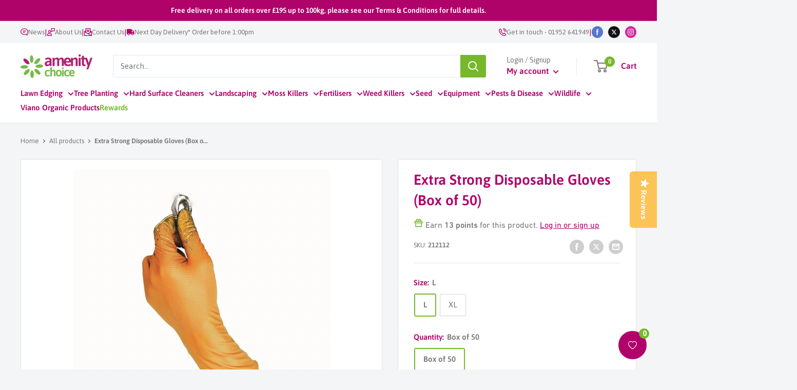

--- FILE ---
content_type: text/html; charset=utf-8
request_url: https://www.amenity.co.uk/products/extra-strong-disposable-gloves
body_size: 47155
content:
<!doctype html>

<html class="no-js" lang="en">
  <head>
    
    <script>
      (function (w, d, s, l, i) {
        w[l] = w[l] || [];
        w[l].push({ 'gtm.start': new Date().getTime(), event: 'gtm.js' });
        var f = d.getElementsByTagName(s)[0],
          j = d.createElement(s),
          dl = l != 'dataLayer' ? '&l=' + l : '';
        j.async = true;
        j.src = 'https://www.googletagmanager.com/gtm.js?id=' + i + dl;
        f.parentNode.insertBefore(j, f);
      })(window, document, 'script', 'dataLayer', 'GTM-WBKKT53');
    </script>
    
    <meta charset="utf-8">
    <meta
      name="viewport"
      content="width=device-width, initial-scale=1.0, height=device-height, minimum-scale=1.0, maximum-scale=1.0"
    >
    <meta name="theme-color" content="#76b82a"><title>Extra Strong Disposable Gloves (Box of 50)
| Amenity Choice
    </title><meta name="description" content="Powder free single use disposable nitrile glove. Ideal for use with machinery or in a workshop where a wet, dry or oily grip is required."><link rel="canonical" href="https://www.amenity.co.uk/products/extra-strong-disposable-gloves"><link rel="shortcut icon" href="//www.amenity.co.uk/cdn/shop/files/favicon.png?crop=center&height=96&v=1674561773&width=96" type="image/png"><link rel="preload" as="style" href="//www.amenity.co.uk/cdn/shop/t/2/assets/theme.css?v=58519913841398160081767799227">
    <link rel="stylesheet" href="//www.amenity.co.uk/cdn/shop/t/2/assets/custom.css?v=91771446152885447341767799224">
    <link rel="stylesheet" href="https://use.typekit.net/ngg4gie.css">
    <link rel="preload" as="script" href="//www.amenity.co.uk/cdn/shop/t/2/assets/theme.js?v=11094092933154649221767799230">
    <link rel="preconnect" href="https://cdn.shopify.com">
    <link rel="preconnect" href="https://fonts.shopifycdn.com">
    <link rel="dns-prefetch" href="https://productreviews.shopifycdn.com">
    <link rel="dns-prefetch" href="https://ajax.googleapis.com">
    <link rel="dns-prefetch" href="https://maps.googleapis.com">
    <link rel="dns-prefetch" href="https://maps.gstatic.com">

    <meta property="og:type" content="product">
  <meta property="og:title" content="Extra Strong Disposable Gloves (Box of 50)"><meta property="og:image" content="http:products/Engineers-Mate-Hi-Grip-Chemical-Resistant-Gloves-750443.jpg">
    <meta property="og:image:secure_url" content="https:products/Engineers-Mate-Hi-Grip-Chemical-Resistant-Gloves-750443.jpg">
    <meta property="og:image:width" content="600">
    <meta property="og:image:height" content="600"><meta
    property="product:price:amount"
    content="13.62"
  >
  <meta property="product:price:currency" content="GBP"><meta property="og:description" content="Powder free single use disposable nitrile glove. Ideal for use with machinery or in a workshop where a wet, dry or oily grip is required."><meta property="og:url" content="https://www.amenity.co.uk/products/extra-strong-disposable-gloves">
<meta property="og:site_name" content="AmenityChoice"><meta name="twitter:card" content="summary"><meta name="twitter:title" content="Extra Strong Disposable Gloves (Box of 50)">
  <meta name="twitter:description" content="High performance powder free single use disposable nitrile glove. Ideal for use with machinery or in a workshop where a wet, dry or oily grip is required.
Features

Unique fish scale design grip
Internal traction support
Chemical and virus protection
Snug fit
Touch screen friendly
Ambidextrous – can be worn on either hand
Chemical - Oil resistant
Box 50 gloves


Additional Information
Conforms to EN ISO 374-5:2016 VIRUS, EN ISO 374-1:2016 Type B JKTP &amp;amp; Food Approved.">
  <meta
    name="twitter:image"
    content="https://www.amenity.co.uk/cdn/shop/products/Engineers-Mate-Hi-Grip-Chemical-Resistant-Gloves-750443.jpg?crop=center&height=600&v=1673349135&width=600"
  >
    <link rel="preload" href="//www.amenity.co.uk/cdn/fonts/asap/asap_n6.362dcbce09b19d24e889848dbf7f3d031829e245.woff2" as="font" type="font/woff2" crossorigin><link rel="preload" href="//www.amenity.co.uk/cdn/fonts/asap/asap_n4.994be5d5211fe3b2dda4ebd41cf2b04f4dfe140e.woff2" as="font" type="font/woff2" crossorigin><style>
  @font-face {
  font-family: Asap;
  font-weight: 600;
  font-style: normal;
  font-display: swap;
  src: url("//www.amenity.co.uk/cdn/fonts/asap/asap_n6.362dcbce09b19d24e889848dbf7f3d031829e245.woff2") format("woff2"),
       url("//www.amenity.co.uk/cdn/fonts/asap/asap_n6.d685db74f4b046084dd5425d2a283dee915f6f31.woff") format("woff");
}

  @font-face {
  font-family: Asap;
  font-weight: 400;
  font-style: normal;
  font-display: swap;
  src: url("//www.amenity.co.uk/cdn/fonts/asap/asap_n4.994be5d5211fe3b2dda4ebd41cf2b04f4dfe140e.woff2") format("woff2"),
       url("//www.amenity.co.uk/cdn/fonts/asap/asap_n4.e7f26429238df8651924f4a97a5e9467c7cf683b.woff") format("woff");
}

@font-face {
  font-family: Asap;
  font-weight: 600;
  font-style: normal;
  font-display: swap;
  src: url("//www.amenity.co.uk/cdn/fonts/asap/asap_n6.362dcbce09b19d24e889848dbf7f3d031829e245.woff2") format("woff2"),
       url("//www.amenity.co.uk/cdn/fonts/asap/asap_n6.d685db74f4b046084dd5425d2a283dee915f6f31.woff") format("woff");
}

@font-face {
  font-family: Asap;
  font-weight: 600;
  font-style: italic;
  font-display: swap;
  src: url("//www.amenity.co.uk/cdn/fonts/asap/asap_i6.0b6ab97998548b59d6246d40b6dfc47b4bcfdd82.woff2") format("woff2"),
       url("//www.amenity.co.uk/cdn/fonts/asap/asap_i6.7a4f5e532d0ed4bb93b5a7f6f1a64de5b464ca84.woff") format("woff");
}


  @font-face {
  font-family: Asap;
  font-weight: 700;
  font-style: normal;
  font-display: swap;
  src: url("//www.amenity.co.uk/cdn/fonts/asap/asap_n7.3209f7e23b2ef01c793f40c7556e6532b06b5f1e.woff2") format("woff2"),
       url("//www.amenity.co.uk/cdn/fonts/asap/asap_n7.b0a0b6deb369ccc0b973a1d12f3530d5e4373c77.woff") format("woff");
}

  @font-face {
  font-family: Asap;
  font-weight: 400;
  font-style: italic;
  font-display: swap;
  src: url("//www.amenity.co.uk/cdn/fonts/asap/asap_i4.3c59c01b158892bd0ef8b61bc7f081c23ae9b42e.woff2") format("woff2"),
       url("//www.amenity.co.uk/cdn/fonts/asap/asap_i4.014f2bc4fda2741d520d341143cf61b2d5e0d21e.woff") format("woff");
}

  @font-face {
  font-family: Asap;
  font-weight: 700;
  font-style: italic;
  font-display: swap;
  src: url("//www.amenity.co.uk/cdn/fonts/asap/asap_i7.54957565625fd1dffc964521d01f3da61e596089.woff2") format("woff2"),
       url("//www.amenity.co.uk/cdn/fonts/asap/asap_i7.98e2b88b25225290e9c09e36eb54e243fd11491f.woff") format("woff");
}


  :root {
    --default-text-font-size : 15px;
    --base-text-font-size    : 15px;
    --heading-font-family    : Asap, sans-serif;
    --heading-font-weight    : 600;
    --heading-font-style     : normal;
    --text-font-family       : Asap, sans-serif;
    --text-font-weight       : 400;
    --text-font-style        : normal;
    --text-font-bolder-weight: 600;
    --text-link-decoration   : underline;

    --text-color               : #767676;
    --text-color-rgb           : 118, 118, 118;
    --heading-color            : #b0036a;
    --border-color             : #e1e3e4;
    --border-color-rgb         : 225, 227, 228;
    --form-border-color        : #d4d6d8;
    --accent-color             : #76b82a;
    --accent-color-hover       : #5b8e21;
    --accent-color-rgb         : 118, 184, 42;
    --link-color               : #b0036a;
    --link-color-hover         : #7e024c;
    --background               : #f3f5f6;
    --secondary-background     : #ffffff;
    --secondary-background-rgb : 255, 255, 255;
    --accent-background        : rgba(118, 184, 42, 0.08);

    --input-background: #ffffff;

    --error-color       : #ff0000;
    --error-background  : rgba(255, 0, 0, 0.07);
    --success-color     : #00aa00;
    --success-background: rgba(0, 170, 0, 0.11);

    --primary-button-background      : #76b82a;
    --primary-button-background-rgb  : 118, 184, 42;
    --primary-button-text-color      : #ffffff;
    --secondary-button-background    : #b0036a;
    --secondary-button-background-rgb: 176, 3, 106;
    --secondary-button-text-color    : #ffffff;

    --header-background      : #ffffff;
    --header-text-color      : #76b82a;
    --header-light-text-color: #a3afef;
    --header-border-color    : rgba(163, 175, 239, 0.3);
    --header-accent-color    : #76b82a;

    --footer-background-color:    #1a988b;
    --footer-heading-text-color:  #ffffff;
    --footer-body-text-color:     #ffffff;
    --footer-body-text-color-rgb: 255, 255, 255;
    --footer-accent-color:        #ffffff;
    --footer-accent-color-rgb:    255, 255, 255;
    --footer-border:              none;

    --flickity-arrow-color: #76b82a;
    --flickity-arrow-color-rgb: rgba(130, 201, 46, 0.8);--product-on-sale-accent           : #fcc357;
    --product-on-sale-accent-rgb       : 252, 195, 87;
    --product-on-sale-color            : #ffffff;
    --product-in-stock-color           : #008a00;
    --product-low-stock-color          : #ee0000;
    --product-sold-out-color           : #8a9297;
    --product-custom-label-1-background: #008a00;
    --product-custom-label-1-color     : #ffffff;
    --product-custom-label-2-background: #00a500;
    --product-custom-label-2-color     : #ffffff;
    --product-review-star-color        : #ffbd00;

    --mobile-container-gutter : 20px;
    --desktop-container-gutter: 40px;

    /* Shopify related variables */
    --payment-terms-background-color: #f3f5f6;
  }
</style>

<script>
  // IE11 does not have support for CSS variables, so we have to polyfill them
  if (!(((window || {}).CSS || {}).supports && window.CSS.supports('(--a: 0)'))) {
    const script = document.createElement('script');
    script.type = 'text/javascript';
    script.src = 'https://cdn.jsdelivr.net/npm/css-vars-ponyfill@2';
    script.onload = function () {
      cssVars({});
    };

    document.getElementsByTagName('head')[0].appendChild(script);
  }
</script>


    <script src="//searchanise-ef84.kxcdn.com/widgets/shopify/init.js?a=5D2o6L2k3S" async></script>
    <script>window.performance && window.performance.mark && window.performance.mark('shopify.content_for_header.start');</script><meta id="shopify-digital-wallet" name="shopify-digital-wallet" content="/65387561209/digital_wallets/dialog">
<meta name="shopify-checkout-api-token" content="152cefe4e9a51663ae028f5d7d8af4e4">
<link rel="alternate" type="application/json+oembed" href="https://www.amenity.co.uk/products/extra-strong-disposable-gloves.oembed">
<script async="async" src="/checkouts/internal/preloads.js?locale=en-GB"></script>
<link rel="preconnect" href="https://shop.app" crossorigin="anonymous">
<script async="async" src="https://shop.app/checkouts/internal/preloads.js?locale=en-GB&shop_id=65387561209" crossorigin="anonymous"></script>
<script id="apple-pay-shop-capabilities" type="application/json">{"shopId":65387561209,"countryCode":"GB","currencyCode":"GBP","merchantCapabilities":["supports3DS"],"merchantId":"gid:\/\/shopify\/Shop\/65387561209","merchantName":"AmenityChoice","requiredBillingContactFields":["postalAddress","email","phone"],"requiredShippingContactFields":["postalAddress","email","phone"],"shippingType":"shipping","supportedNetworks":["visa","maestro","masterCard","amex","discover","elo"],"total":{"type":"pending","label":"AmenityChoice","amount":"1.00"},"shopifyPaymentsEnabled":true,"supportsSubscriptions":true}</script>
<script id="shopify-features" type="application/json">{"accessToken":"152cefe4e9a51663ae028f5d7d8af4e4","betas":["rich-media-storefront-analytics"],"domain":"www.amenity.co.uk","predictiveSearch":true,"shopId":65387561209,"locale":"en"}</script>
<script>var Shopify = Shopify || {};
Shopify.shop = "amenitychoice.myshopify.com";
Shopify.locale = "en";
Shopify.currency = {"active":"GBP","rate":"1.0"};
Shopify.country = "GB";
Shopify.theme = {"name":"Primary","id":133913936121,"schema_name":"Warehouse","schema_version":"2.7.2","theme_store_id":871,"role":"main"};
Shopify.theme.handle = "null";
Shopify.theme.style = {"id":null,"handle":null};
Shopify.cdnHost = "www.amenity.co.uk/cdn";
Shopify.routes = Shopify.routes || {};
Shopify.routes.root = "/";</script>
<script type="module">!function(o){(o.Shopify=o.Shopify||{}).modules=!0}(window);</script>
<script>!function(o){function n(){var o=[];function n(){o.push(Array.prototype.slice.apply(arguments))}return n.q=o,n}var t=o.Shopify=o.Shopify||{};t.loadFeatures=n(),t.autoloadFeatures=n()}(window);</script>
<script>
  window.ShopifyPay = window.ShopifyPay || {};
  window.ShopifyPay.apiHost = "shop.app\/pay";
  window.ShopifyPay.redirectState = null;
</script>
<script id="shop-js-analytics" type="application/json">{"pageType":"product"}</script>
<script defer="defer" async type="module" src="//www.amenity.co.uk/cdn/shopifycloud/shop-js/modules/v2/client.init-shop-cart-sync_BdyHc3Nr.en.esm.js"></script>
<script defer="defer" async type="module" src="//www.amenity.co.uk/cdn/shopifycloud/shop-js/modules/v2/chunk.common_Daul8nwZ.esm.js"></script>
<script type="module">
  await import("//www.amenity.co.uk/cdn/shopifycloud/shop-js/modules/v2/client.init-shop-cart-sync_BdyHc3Nr.en.esm.js");
await import("//www.amenity.co.uk/cdn/shopifycloud/shop-js/modules/v2/chunk.common_Daul8nwZ.esm.js");

  window.Shopify.SignInWithShop?.initShopCartSync?.({"fedCMEnabled":true,"windoidEnabled":true});

</script>
<script>
  window.Shopify = window.Shopify || {};
  if (!window.Shopify.featureAssets) window.Shopify.featureAssets = {};
  window.Shopify.featureAssets['shop-js'] = {"shop-cart-sync":["modules/v2/client.shop-cart-sync_QYOiDySF.en.esm.js","modules/v2/chunk.common_Daul8nwZ.esm.js"],"init-fed-cm":["modules/v2/client.init-fed-cm_DchLp9rc.en.esm.js","modules/v2/chunk.common_Daul8nwZ.esm.js"],"shop-button":["modules/v2/client.shop-button_OV7bAJc5.en.esm.js","modules/v2/chunk.common_Daul8nwZ.esm.js"],"init-windoid":["modules/v2/client.init-windoid_DwxFKQ8e.en.esm.js","modules/v2/chunk.common_Daul8nwZ.esm.js"],"shop-cash-offers":["modules/v2/client.shop-cash-offers_DWtL6Bq3.en.esm.js","modules/v2/chunk.common_Daul8nwZ.esm.js","modules/v2/chunk.modal_CQq8HTM6.esm.js"],"shop-toast-manager":["modules/v2/client.shop-toast-manager_CX9r1SjA.en.esm.js","modules/v2/chunk.common_Daul8nwZ.esm.js"],"init-shop-email-lookup-coordinator":["modules/v2/client.init-shop-email-lookup-coordinator_UhKnw74l.en.esm.js","modules/v2/chunk.common_Daul8nwZ.esm.js"],"pay-button":["modules/v2/client.pay-button_DzxNnLDY.en.esm.js","modules/v2/chunk.common_Daul8nwZ.esm.js"],"avatar":["modules/v2/client.avatar_BTnouDA3.en.esm.js"],"init-shop-cart-sync":["modules/v2/client.init-shop-cart-sync_BdyHc3Nr.en.esm.js","modules/v2/chunk.common_Daul8nwZ.esm.js"],"shop-login-button":["modules/v2/client.shop-login-button_D8B466_1.en.esm.js","modules/v2/chunk.common_Daul8nwZ.esm.js","modules/v2/chunk.modal_CQq8HTM6.esm.js"],"init-customer-accounts-sign-up":["modules/v2/client.init-customer-accounts-sign-up_C8fpPm4i.en.esm.js","modules/v2/client.shop-login-button_D8B466_1.en.esm.js","modules/v2/chunk.common_Daul8nwZ.esm.js","modules/v2/chunk.modal_CQq8HTM6.esm.js"],"init-shop-for-new-customer-accounts":["modules/v2/client.init-shop-for-new-customer-accounts_CVTO0Ztu.en.esm.js","modules/v2/client.shop-login-button_D8B466_1.en.esm.js","modules/v2/chunk.common_Daul8nwZ.esm.js","modules/v2/chunk.modal_CQq8HTM6.esm.js"],"init-customer-accounts":["modules/v2/client.init-customer-accounts_dRgKMfrE.en.esm.js","modules/v2/client.shop-login-button_D8B466_1.en.esm.js","modules/v2/chunk.common_Daul8nwZ.esm.js","modules/v2/chunk.modal_CQq8HTM6.esm.js"],"shop-follow-button":["modules/v2/client.shop-follow-button_CkZpjEct.en.esm.js","modules/v2/chunk.common_Daul8nwZ.esm.js","modules/v2/chunk.modal_CQq8HTM6.esm.js"],"lead-capture":["modules/v2/client.lead-capture_BntHBhfp.en.esm.js","modules/v2/chunk.common_Daul8nwZ.esm.js","modules/v2/chunk.modal_CQq8HTM6.esm.js"],"checkout-modal":["modules/v2/client.checkout-modal_CfxcYbTm.en.esm.js","modules/v2/chunk.common_Daul8nwZ.esm.js","modules/v2/chunk.modal_CQq8HTM6.esm.js"],"shop-login":["modules/v2/client.shop-login_Da4GZ2H6.en.esm.js","modules/v2/chunk.common_Daul8nwZ.esm.js","modules/v2/chunk.modal_CQq8HTM6.esm.js"],"payment-terms":["modules/v2/client.payment-terms_MV4M3zvL.en.esm.js","modules/v2/chunk.common_Daul8nwZ.esm.js","modules/v2/chunk.modal_CQq8HTM6.esm.js"]};
</script>
<script>(function() {
  var isLoaded = false;
  function asyncLoad() {
    if (isLoaded) return;
    isLoaded = true;
    var urls = ["\/\/staticw2.yotpo.com\/EycLL3bEBIPHr9RHrCvxQrVdeGyMO4dtaKwm96CT\/widget.js?shop=amenitychoice.myshopify.com","https:\/\/shop.orderdeadline.com\/app\/frontend\/js\/order-deadline.min.js?shop=amenitychoice.myshopify.com","\/\/searchserverapi1.com\/widgets\/shopify\/init.js?a=5D2o6L2k3S\u0026shop=amenitychoice.myshopify.com","https:\/\/wishlist.kaktusapp.com\/storage\/js\/kaktus_wishlist-amenitychoice.myshopify.com.js?ver=83\u0026shop=amenitychoice.myshopify.com"];
    for (var i = 0; i < urls.length; i++) {
      var s = document.createElement('script');
      s.type = 'text/javascript';
      s.async = true;
      s.src = urls[i];
      var x = document.getElementsByTagName('script')[0];
      x.parentNode.insertBefore(s, x);
    }
  };
  if(window.attachEvent) {
    window.attachEvent('onload', asyncLoad);
  } else {
    window.addEventListener('load', asyncLoad, false);
  }
})();</script>
<script id="__st">var __st={"a":65387561209,"offset":0,"reqid":"a230b0fc-99f4-45a4-8c6b-1339200fd7c8-1768961400","pageurl":"www.amenity.co.uk\/products\/extra-strong-disposable-gloves","u":"d4eb88ab0a68","p":"product","rtyp":"product","rid":7864958845177};</script>
<script>window.ShopifyPaypalV4VisibilityTracking = true;</script>
<script id="captcha-bootstrap">!function(){'use strict';const t='contact',e='account',n='new_comment',o=[[t,t],['blogs',n],['comments',n],[t,'customer']],c=[[e,'customer_login'],[e,'guest_login'],[e,'recover_customer_password'],[e,'create_customer']],r=t=>t.map((([t,e])=>`form[action*='/${t}']:not([data-nocaptcha='true']) input[name='form_type'][value='${e}']`)).join(','),a=t=>()=>t?[...document.querySelectorAll(t)].map((t=>t.form)):[];function s(){const t=[...o],e=r(t);return a(e)}const i='password',u='form_key',d=['recaptcha-v3-token','g-recaptcha-response','h-captcha-response',i],f=()=>{try{return window.sessionStorage}catch{return}},m='__shopify_v',_=t=>t.elements[u];function p(t,e,n=!1){try{const o=window.sessionStorage,c=JSON.parse(o.getItem(e)),{data:r}=function(t){const{data:e,action:n}=t;return t[m]||n?{data:e,action:n}:{data:t,action:n}}(c);for(const[e,n]of Object.entries(r))t.elements[e]&&(t.elements[e].value=n);n&&o.removeItem(e)}catch(o){console.error('form repopulation failed',{error:o})}}const l='form_type',E='cptcha';function T(t){t.dataset[E]=!0}const w=window,h=w.document,L='Shopify',v='ce_forms',y='captcha';let A=!1;((t,e)=>{const n=(g='f06e6c50-85a8-45c8-87d0-21a2b65856fe',I='https://cdn.shopify.com/shopifycloud/storefront-forms-hcaptcha/ce_storefront_forms_captcha_hcaptcha.v1.5.2.iife.js',D={infoText:'Protected by hCaptcha',privacyText:'Privacy',termsText:'Terms'},(t,e,n)=>{const o=w[L][v],c=o.bindForm;if(c)return c(t,g,e,D).then(n);var r;o.q.push([[t,g,e,D],n]),r=I,A||(h.body.append(Object.assign(h.createElement('script'),{id:'captcha-provider',async:!0,src:r})),A=!0)});var g,I,D;w[L]=w[L]||{},w[L][v]=w[L][v]||{},w[L][v].q=[],w[L][y]=w[L][y]||{},w[L][y].protect=function(t,e){n(t,void 0,e),T(t)},Object.freeze(w[L][y]),function(t,e,n,w,h,L){const[v,y,A,g]=function(t,e,n){const i=e?o:[],u=t?c:[],d=[...i,...u],f=r(d),m=r(i),_=r(d.filter((([t,e])=>n.includes(e))));return[a(f),a(m),a(_),s()]}(w,h,L),I=t=>{const e=t.target;return e instanceof HTMLFormElement?e:e&&e.form},D=t=>v().includes(t);t.addEventListener('submit',(t=>{const e=I(t);if(!e)return;const n=D(e)&&!e.dataset.hcaptchaBound&&!e.dataset.recaptchaBound,o=_(e),c=g().includes(e)&&(!o||!o.value);(n||c)&&t.preventDefault(),c&&!n&&(function(t){try{if(!f())return;!function(t){const e=f();if(!e)return;const n=_(t);if(!n)return;const o=n.value;o&&e.removeItem(o)}(t);const e=Array.from(Array(32),(()=>Math.random().toString(36)[2])).join('');!function(t,e){_(t)||t.append(Object.assign(document.createElement('input'),{type:'hidden',name:u})),t.elements[u].value=e}(t,e),function(t,e){const n=f();if(!n)return;const o=[...t.querySelectorAll(`input[type='${i}']`)].map((({name:t})=>t)),c=[...d,...o],r={};for(const[a,s]of new FormData(t).entries())c.includes(a)||(r[a]=s);n.setItem(e,JSON.stringify({[m]:1,action:t.action,data:r}))}(t,e)}catch(e){console.error('failed to persist form',e)}}(e),e.submit())}));const S=(t,e)=>{t&&!t.dataset[E]&&(n(t,e.some((e=>e===t))),T(t))};for(const o of['focusin','change'])t.addEventListener(o,(t=>{const e=I(t);D(e)&&S(e,y())}));const B=e.get('form_key'),M=e.get(l),P=B&&M;t.addEventListener('DOMContentLoaded',(()=>{const t=y();if(P)for(const e of t)e.elements[l].value===M&&p(e,B);[...new Set([...A(),...v().filter((t=>'true'===t.dataset.shopifyCaptcha))])].forEach((e=>S(e,t)))}))}(h,new URLSearchParams(w.location.search),n,t,e,['guest_login'])})(!1,!0)}();</script>
<script integrity="sha256-4kQ18oKyAcykRKYeNunJcIwy7WH5gtpwJnB7kiuLZ1E=" data-source-attribution="shopify.loadfeatures" defer="defer" src="//www.amenity.co.uk/cdn/shopifycloud/storefront/assets/storefront/load_feature-a0a9edcb.js" crossorigin="anonymous"></script>
<script crossorigin="anonymous" defer="defer" src="//www.amenity.co.uk/cdn/shopifycloud/storefront/assets/shopify_pay/storefront-65b4c6d7.js?v=20250812"></script>
<script data-source-attribution="shopify.dynamic_checkout.dynamic.init">var Shopify=Shopify||{};Shopify.PaymentButton=Shopify.PaymentButton||{isStorefrontPortableWallets:!0,init:function(){window.Shopify.PaymentButton.init=function(){};var t=document.createElement("script");t.src="https://www.amenity.co.uk/cdn/shopifycloud/portable-wallets/latest/portable-wallets.en.js",t.type="module",document.head.appendChild(t)}};
</script>
<script data-source-attribution="shopify.dynamic_checkout.buyer_consent">
  function portableWalletsHideBuyerConsent(e){var t=document.getElementById("shopify-buyer-consent"),n=document.getElementById("shopify-subscription-policy-button");t&&n&&(t.classList.add("hidden"),t.setAttribute("aria-hidden","true"),n.removeEventListener("click",e))}function portableWalletsShowBuyerConsent(e){var t=document.getElementById("shopify-buyer-consent"),n=document.getElementById("shopify-subscription-policy-button");t&&n&&(t.classList.remove("hidden"),t.removeAttribute("aria-hidden"),n.addEventListener("click",e))}window.Shopify?.PaymentButton&&(window.Shopify.PaymentButton.hideBuyerConsent=portableWalletsHideBuyerConsent,window.Shopify.PaymentButton.showBuyerConsent=portableWalletsShowBuyerConsent);
</script>
<script>
  function portableWalletsCleanup(e){e&&e.src&&console.error("Failed to load portable wallets script "+e.src);var t=document.querySelectorAll("shopify-accelerated-checkout .shopify-payment-button__skeleton, shopify-accelerated-checkout-cart .wallet-cart-button__skeleton"),e=document.getElementById("shopify-buyer-consent");for(let e=0;e<t.length;e++)t[e].remove();e&&e.remove()}function portableWalletsNotLoadedAsModule(e){e instanceof ErrorEvent&&"string"==typeof e.message&&e.message.includes("import.meta")&&"string"==typeof e.filename&&e.filename.includes("portable-wallets")&&(window.removeEventListener("error",portableWalletsNotLoadedAsModule),window.Shopify.PaymentButton.failedToLoad=e,"loading"===document.readyState?document.addEventListener("DOMContentLoaded",window.Shopify.PaymentButton.init):window.Shopify.PaymentButton.init())}window.addEventListener("error",portableWalletsNotLoadedAsModule);
</script>

<script type="module" src="https://www.amenity.co.uk/cdn/shopifycloud/portable-wallets/latest/portable-wallets.en.js" onError="portableWalletsCleanup(this)" crossorigin="anonymous"></script>
<script nomodule>
  document.addEventListener("DOMContentLoaded", portableWalletsCleanup);
</script>

<link id="shopify-accelerated-checkout-styles" rel="stylesheet" media="screen" href="https://www.amenity.co.uk/cdn/shopifycloud/portable-wallets/latest/accelerated-checkout-backwards-compat.css" crossorigin="anonymous">
<style id="shopify-accelerated-checkout-cart">
        #shopify-buyer-consent {
  margin-top: 1em;
  display: inline-block;
  width: 100%;
}

#shopify-buyer-consent.hidden {
  display: none;
}

#shopify-subscription-policy-button {
  background: none;
  border: none;
  padding: 0;
  text-decoration: underline;
  font-size: inherit;
  cursor: pointer;
}

#shopify-subscription-policy-button::before {
  box-shadow: none;
}

      </style>

<script>window.performance && window.performance.mark && window.performance.mark('shopify.content_for_header.end');</script>

    <link rel="stylesheet" href="//www.amenity.co.uk/cdn/shop/t/2/assets/theme.css?v=58519913841398160081767799227">

    
  <script type="application/ld+json">
    {
      "@context": "https://schema.org",
      "@type": "Product",
    "productID": 7864958845177,
    "offers": [{
          "@type": "Offer",
          "name": "L \/ Box of 50",
          "availability":"https://schema.org/InStock",
          "price": 13.62,
          "priceCurrency": "GBP",
          "priceValidUntil": "2026-01-31","sku": "212112",
          "url": "/products/extra-strong-disposable-gloves?variant=43620875665657"
        },
{
          "@type": "Offer",
          "name": "XL \/ Box of 50",
          "availability":"https://schema.org/InStock",
          "price": 13.62,
          "priceCurrency": "GBP",
          "priceValidUntil": "2026-01-31","sku": "212113",
          "url": "/products/extra-strong-disposable-gloves?variant=43620875698425"
        }
],"aggregateRating": {
        "@type": "AggregateRating",
        "ratingValue": "1",
        "reviewCount": "1"
      },"brand": {
      "@type": "Brand",
      "name": "WBT"
    },
    "name": "Extra Strong Disposable Gloves (Box of 50)",
    "description": "High performance powder free single use disposable nitrile glove. Ideal for use with machinery or in a workshop where a wet, dry or oily grip is required.\nFeatures\n\nUnique fish scale design grip\nInternal traction support\nChemical and virus protection\nSnug fit\nTouch screen friendly\nAmbidextrous – can be worn on either hand\nChemical - Oil resistant\nBox 50 gloves\n\n\nAdditional Information\nConforms to EN ISO 374-5:2016 VIRUS, EN ISO 374-1:2016 Type B JKTP \u0026amp; Food Approved.",
    "url": "/products/extra-strong-disposable-gloves",
    "sku": "212112",
    "image": {
      "@type": "ImageObject",
      "url": "https://www.amenity.co.uk/cdn/shop/products/Engineers-Mate-Hi-Grip-Chemical-Resistant-Gloves-750443.jpg?v=1673349135&width=1024",
      "image": "https://www.amenity.co.uk/cdn/shop/products/Engineers-Mate-Hi-Grip-Chemical-Resistant-Gloves-750443.jpg?v=1673349135&width=1024",
      "name": "",
      "width": "1024",
      "height": "1024"
    },
    "hasMemberProgram": {
      "@type": "MemberProgram",
      "@id": "https://www.amenity.co.uk/pages/rewards",
      "name": "Amenity Choice Rewards Program",
      "description": "Earn 1 point for every £1 spent and redeem points for discounts.",
      "provider": {
        "@id": "https://www.amenity.co.uk"
      },
      "reward": [
        {
          "@type": "Offer",
          "name": "£5 off with 125 points",
          "price": 5,
          "priceCurrency": "GBP",
          "priceSpecification": {
            "@type": "UnitPriceSpecification",
            "price": 5,
            "priceCurrency": "GBP",
            "referenceQuantity": {
              "@type": "QuantitativeValue",
              "value": 125,
              "unitCode": "Points"
            }
          }
        },
        {
          "@type": "Offer",
          "name": "£10 off with 250 points",
          "price": 10,
          "priceCurrency": "GBP",
          "priceSpecification": {
            "@type": "UnitPriceSpecification",
            "price": 10,
            "priceCurrency": "GBP",
            "referenceQuantity": {
              "@type": "QuantitativeValue",
              "value": 250,
              "unitCode": "Points"
            }
          }
        },
        {
          "@type": "Offer",
          "name": "£15 off with 375 points",
          "price": 15,
          "priceCurrency": "GBP",
          "priceSpecification": {
            "@type": "UnitPriceSpecification",
            "price": 15,
            "priceCurrency": "GBP",
            "referenceQuantity": {
              "@type": "QuantitativeValue",
              "value": 375,
              "unitCode": "Points"
            }
          }
        },
        {
          "@type": "Offer",
          "name": "£20 off with 500 points",
          "price": 20,
          "priceCurrency": "GBP",
          "priceSpecification": {
            "@type": "UnitPriceSpecification",
            "price": 20,
            "priceCurrency": "GBP",
            "referenceQuantity": {
              "@type": "QuantitativeValue",
              "value": 500,
              "unitCode": "Points"
            }
          }
        }
      ]
    }
    }
  </script>



  <script type="application/ld+json">
    {
      "@context": "https://schema.org",
      "@type": "BreadcrumbList",
  "itemListElement": [{
      "@type": "ListItem",
      "position": 1,
      "name": "Home",
      "item": "https://www.amenity.co.uk"
    },{
          "@type": "ListItem",
          "position": 2,
          "name": "Extra Strong Disposable Gloves (Box of 50)",
          "item": "https://www.amenity.co.uk/products/extra-strong-disposable-gloves"
        }]
    }
  </script>



    <script>
      // This allows to expose several variables to the global scope, to be used in scripts
      window.theme = {
        pageType: "product",
        cartCount: 0,
        moneyFormat: "£{{amount}}",
        showDiscount: true,
        discountMode: "saving",
        searchMode: "product,article",
        searchUnavailableProducts: "last",
        cartType: "drawer",
        vatRate: "0.2"
      };

      window.routes = {
        rootUrl: "\/",
        rootUrlWithoutSlash: '',
        cartUrl: "\/cart",
        cartAddUrl: "\/cart\/add",
        cartChangeUrl: "\/cart\/change",
        searchUrl: "\/search",
        productRecommendationsUrl: "\/recommendations\/products"
      };

      window.languages = {
        productRegularPrice: "Regular price",
        productSalePrice: "Sale price",
        collectionOnSaleLabel: "Save {{savings}}",
        productFormUnavailable: "Unavailable",
        productFormAddToCart: "Add",
        productFormSoldOut: "Sold out",
        productAdded: "Product has been added to your cart",
        productAddedShort: "Added!",
        shippingEstimatorNoResults: "No shipping could be found for your address.",
        shippingEstimatorOneResult: "There is one shipping rate for your address:",
        shippingEstimatorMultipleResults: "There are {{count}} shipping rates for your address:",
        shippingEstimatorErrors: "There are some errors:"
      };

      document.documentElement.className = document.documentElement.className.replace('no-js', 'js');
    </script><script src="//www.amenity.co.uk/cdn/shop/t/2/assets/theme.js?v=11094092933154649221767799230" defer></script>
    <script src="//www.amenity.co.uk/cdn/shop/t/2/assets/custom.js?v=43654210868785597771706780518" defer></script><script>
        (function () {
          window.onpageshow = function () {
            // We force re-freshing the cart content onpageshow, as most browsers will serve a cache copy when hitting the
            // back button, which cause staled data
            document.documentElement.dispatchEvent(
              new CustomEvent('cart:refresh', {
                bubbles: true,
                detail: { scrollToTop: false },
              }),
            );
          };
        })();
      </script>


  <script src="//www.amenity.co.uk/cdn/shop/t/2/assets/vite-theme-e64d5a3e.js" type="module" crossorigin="anonymous"></script>




  <link href="//www.amenity.co.uk/cdn/shop/t/2/assets/vite-theme-62e42a77.css" rel="stylesheet" type="text/css" media="all" />


    <script type="text/javascript">
      (function e() {
        var e = document.createElement('script');
        (e.type = 'text/javascript'),
          (e.async = true),
          (e.src = '//staticw2.yotpo.com/EycLL3bEBIPHr9RHrCvxQrVdeGyMO4dtaKwm96CT/widget.js');
        var t = document.getElementsByTagName('script')[0];
        t.parentNode.insertBefore(e, t);
      })();
    </script>
    

    <script src="https://cdn-widgetsrepository.yotpo.com/v1/loader/L8B09UA8XfxWyl-LjQppUg" async></script>

    

    <script type="text/javascript">
      (function (c, l, a, r, i, t, y) {
        c[a] =
          c[a] ||
          function () {
            (c[a].q = c[a].q || []).push(arguments);
          };
        t = l.createElement(r);
        t.async = 1;
        t.src = 'https://www.clarity.ms/tag/' + i;
        y = l.getElementsByTagName(r)[0];
        y.parentNode.insertBefore(t, y);
      })(window, document, 'clarity', 'script', 'rjci7fbye9');
    </script>

    



<script>
  function ga4KitDataLayer() {
    window.dataLayer.push({
      event: "ga4kit_info",
      contentGroup: "",
      
        userType: "visitor",
      
    });
  }
</script>

<script>
  function viewItemDataLayer() {
    window.dataLayer.push({
      event: "view_item",
      product: {
        currency: "GBP",
        value: "13.62",
        items: [
          {
            item_id: "7864958845177",
            item_name: "Extra Strong Disposable Gloves (Box of 50)",
            item_variant: "L / Box of 50",
            item_brand: "WBT",
            price: "13.62",
            quantity: "1",
          }
        ],
      },
    });
  };
</script>

<script>
  function cartItems() {
    const items = [];
    
    return items;
  }

  function viewCartDataLayer(eventName) {
    window.dataLayer.push({
      event: eventName,
      cart: {
        currency: "GBP",
        value: "0.00",
        items: cartItems(),
      },
    });
  };
</script>


<script type="text/javascript">
  window.dataLayer = window.dataLayer || [];
  ga4KitDataLayer();
  viewCartDataLayer('click_icon_cart');
  
      viewItemDataLayer();
    
</script>

  <!-- BEGIN app block: shopify://apps/selly-promotion-pricing/blocks/app-embed-block/351afe80-738d-4417-9b66-e345ff249052 --><script>window.nfecShopVersion = '1768886254';window.nfecJsVersion = '449674';window.nfecCVersion = 75250</script> <!-- For special customization -->
<script class="productInfox" type="text/info" data-id="7864958845177" data-tag="category:protective-clothing, disposable, disposable gloves, extra strong, glove, gloves, nitrile, nitrile gloves" data-ava="true" data-vars="43620875665657,43620875698425," data-cols="406327066873,405658140921,405658206457,"></script>
<script id="tdf_pxrscript" class="tdf_script5" data-c="/fe\/loader_2.js">
Shopify = window.Shopify || {};
Shopify.shop = Shopify.shop || 'amenitychoice.myshopify.com';
Shopify.SMCPP = {};Shopify.SMCPP = {"id":10351575289,"c":1};Shopify.SMCPP.cer = '0.744225';
</script>
<script src="https://d5zu2f4xvqanl.cloudfront.net/42/fe/loader_2.js?shop=amenitychoice.myshopify.com" async data-cookieconsent="ignore"></script>
<script>
!function(t){var e=function(e){var n,a;(n=t.createElement("script")).type="text/javascript",n.async=!0,n.src=e,(a=t.getElementsByTagName("script")[0]).parentNode.insertBefore(n,a)};setTimeout(function(){window.tdfInited||(window.altcdn=1,e("https://cdn.shopify.com/s/files/1/0013/1642/1703/t/1/assets/loader_2.js?shop=amenitychoice.myshopify.com&v=45"))},2689)}(document);
</script>
<!-- END app block --><!-- BEGIN app block: shopify://apps/klaviyo-email-marketing-sms/blocks/klaviyo-onsite-embed/2632fe16-c075-4321-a88b-50b567f42507 -->












  <script async src="https://static.klaviyo.com/onsite/js/QR2pc2/klaviyo.js?company_id=QR2pc2"></script>
  <script>!function(){if(!window.klaviyo){window._klOnsite=window._klOnsite||[];try{window.klaviyo=new Proxy({},{get:function(n,i){return"push"===i?function(){var n;(n=window._klOnsite).push.apply(n,arguments)}:function(){for(var n=arguments.length,o=new Array(n),w=0;w<n;w++)o[w]=arguments[w];var t="function"==typeof o[o.length-1]?o.pop():void 0,e=new Promise((function(n){window._klOnsite.push([i].concat(o,[function(i){t&&t(i),n(i)}]))}));return e}}})}catch(n){window.klaviyo=window.klaviyo||[],window.klaviyo.push=function(){var n;(n=window._klOnsite).push.apply(n,arguments)}}}}();</script>

  
    <script id="viewed_product">
      if (item == null) {
        var _learnq = _learnq || [];

        var MetafieldReviews = null
        var MetafieldYotpoRating = null
        var MetafieldYotpoCount = null
        var MetafieldLooxRating = null
        var MetafieldLooxCount = null
        var okendoProduct = null
        var okendoProductReviewCount = null
        var okendoProductReviewAverageValue = null
        try {
          // The following fields are used for Customer Hub recently viewed in order to add reviews.
          // This information is not part of __kla_viewed. Instead, it is part of __kla_viewed_reviewed_items
          MetafieldReviews = {"rating":{"scale_min":"1.0","scale_max":"5.0","value":"1.0"},"rating_count":1};
          MetafieldYotpoRating = "1"
          MetafieldYotpoCount = "1"
          MetafieldLooxRating = null
          MetafieldLooxCount = null

          okendoProduct = null
          // If the okendo metafield is not legacy, it will error, which then requires the new json formatted data
          if (okendoProduct && 'error' in okendoProduct) {
            okendoProduct = null
          }
          okendoProductReviewCount = okendoProduct ? okendoProduct.reviewCount : null
          okendoProductReviewAverageValue = okendoProduct ? okendoProduct.reviewAverageValue : null
        } catch (error) {
          console.error('Error in Klaviyo onsite reviews tracking:', error);
        }

        var item = {
          Name: "Extra Strong Disposable Gloves (Box of 50)",
          ProductID: 7864958845177,
          Categories: ["Equipment","Personal Protection Equipment","Protective Clothing"],
          ImageURL: "https://www.amenity.co.uk/cdn/shop/products/Engineers-Mate-Hi-Grip-Chemical-Resistant-Gloves-750443_grande.jpg?v=1673349135",
          URL: "https://www.amenity.co.uk/products/extra-strong-disposable-gloves",
          Brand: "WBT",
          Price: "£13.62",
          Value: "13.62",
          CompareAtPrice: "£0.00"
        };
        _learnq.push(['track', 'Viewed Product', item]);
        _learnq.push(['trackViewedItem', {
          Title: item.Name,
          ItemId: item.ProductID,
          Categories: item.Categories,
          ImageUrl: item.ImageURL,
          Url: item.URL,
          Metadata: {
            Brand: item.Brand,
            Price: item.Price,
            Value: item.Value,
            CompareAtPrice: item.CompareAtPrice
          },
          metafields:{
            reviews: MetafieldReviews,
            yotpo:{
              rating: MetafieldYotpoRating,
              count: MetafieldYotpoCount,
            },
            loox:{
              rating: MetafieldLooxRating,
              count: MetafieldLooxCount,
            },
            okendo: {
              rating: okendoProductReviewAverageValue,
              count: okendoProductReviewCount,
            }
          }
        }]);
      }
    </script>
  




  <script>
    window.klaviyoReviewsProductDesignMode = false
  </script>







<!-- END app block --><!-- BEGIN app block: shopify://apps/simprosys-google-shopping-feed/blocks/core_settings_block/1f0b859e-9fa6-4007-97e8-4513aff5ff3b --><!-- BEGIN: GSF App Core Tags & Scripts by Simprosys Google Shopping Feed -->









<!-- END: GSF App Core Tags & Scripts by Simprosys Google Shopping Feed -->
<!-- END app block --><!-- BEGIN app block: shopify://apps/warnify-pro-warnings/blocks/main/b82106ea-6172-4ab0-814f-17df1cb2b18a --><!-- BEGIN app snippet: product -->
<script>    var Elspw = {        params: {            money_format: "£{{amount}}",            cart: {                "total_price" : 0,                "attributes": {},                "items" : [                ]            }        }    };    Elspw.params.product = {        "id": 7864958845177,        "title": "Extra Strong Disposable Gloves (Box of 50)",        "handle": "extra-strong-disposable-gloves",        "tags": ["category:protective-clothing","disposable","disposable gloves","extra strong","glove","gloves","nitrile","nitrile gloves"],        "variants":[{"id":43620875665657,"qty":999999996 === null ? 999 : 999999996,"title":"L \/ Box of 50","policy":"deny"},{"id":43620875698425,"qty":999999999 === null ? 999 : 999999999,"title":"XL \/ Box of 50","policy":"deny"}],        "collection_ids":[406327066873,405658140921,405658206457]    };</script><!-- END app snippet --><!-- BEGIN app snippet: settings -->
  <script>    (function(){      Elspw.loadScript=function(a,b){var c=document.createElement("script");c.type="text/javascript",c.readyState?c.onreadystatechange=function(){"loaded"!=c.readyState&&"complete"!=c.readyState||(c.onreadystatechange=null,b())}:c.onload=function(){b()},c.src=a,document.getElementsByTagName("head")[0].appendChild(c)};      Elspw.config= {"enabled":true,"grid_enabled":1,"button":"form[action*=\"/cart/add\"] [type=submit], form[action*=\"/cart/add\"] .add_to_cart, form[action*=\"/cart/add\"] .shopify-payment-button__button, form[action*=\"/cart/add\"] .shopify-payment-button__more-options","showInfoBanner":false,"css":"","tag":"Els PW","alerts":[{"id":22843,"shop_id":16672,"enabled":1,"name":"Professional Product","settings":{"checkout_allowed":true,"line_item_property":"Professional Product"},"design_settings":"{\"confirmBtn\":{\"backgroundColor\":\"#b8337b\",\"borderColor\":\"#b8337b\",\"borderRadius\":2,\"borderWidth\":0,\"text\":\"I Understand\"},\"cancelBtn\":{\"backgroundColor\":\"#75ba45\",\"borderColor\":\"#75ba45\",\"borderRadius\":2,\"enabled\":true}}","checkout_settings":"","message":"<h1 style=\"box-sizing: border-box; margin: 0px; font-family: roboto, Helvetica, Arial, sans-serif; font-size: 14px; color: #59595c; line-height: normal; padding: 0px 0px 15px; background-color: #ffffff;\"><span style=\"color: #000000;\"><strong>Professional Product Warning</strong></span></h1>\n<p style=\"box-sizing: border-box; margin: 0px; font-family: roboto, Helvetica, Arial, sans-serif; font-size: 14px; color: #59595c; line-height: normal; padding: 0px 0px 15px; background-color: #ffffff;\">Please be aware that by proceeding you are purchasing a professional pesticide product. You must ensure the end user of these products complies with the DEFRA/HSE Code for the Safe use of Pesticides:</p>\n<p style=\"box-sizing: border-box; margin: 0px; font-family: roboto, Helvetica, Arial, sans-serif; font-size: 14px; color: #59595c; line-height: normal; padding: 0px 0px 15px; background-color: #ffffff;\">\"By law, everyone who uses pesticides professionally must have received adequate training in using pesticides safely and be skilled in the job they are carrying out.\"</p>\n<p style=\"box-sizing: border-box; margin: 0px; font-family: roboto, Helvetica, Arial, sans-serif; font-size: 14px; color: #59595c; line-height: normal; padding: 0px 0px 15px; background-color: #ffffff;\">More information can be found <a style=\"color: #b0036a !important; text-decoration: underline !important;\" href=\"https://www.hse.gov.uk/pesticides/using-pesticides/codes-of-practice/index.htm\" target=\"_blank\" rel=\"noopener\">here</a>.</p>","based_on":"collections","one_time":0,"geo_enabled":0,"geo":[],"created_at":"2023-01-18T19:36:19.000000Z","updated_at":"2024-09-13T09:34:21.000000Z","collection_ids":[406303834361],"tag":"Els PW 22843"}],"cdn":"https://s3.amazonaws.com/els-apps/product-warnings/","theme_app_extensions_enabled":1} ;    })(Elspw)  </script>  <script defer src="https://cdn.shopify.com/extensions/019b92bb-38ba-793e-9baf-3c5308a58e87/cli-20/assets/app.js"></script>

<script>
  Elspw.params.elsGeoScriptPath = "https://cdn.shopify.com/extensions/019b92bb-38ba-793e-9baf-3c5308a58e87/cli-20/assets/els.geo.js";
  Elspw.params.remodalScriptPath = "https://cdn.shopify.com/extensions/019b92bb-38ba-793e-9baf-3c5308a58e87/cli-20/assets/remodal.js";
  Elspw.params.cssPath = "https://cdn.shopify.com/extensions/019b92bb-38ba-793e-9baf-3c5308a58e87/cli-20/assets/app.css";
</script><!-- END app snippet --><!-- BEGIN app snippet: elspw-jsons -->



  <script type="application/json" id="elspw-product">
    
          {        "id": 7864958845177,        "title": "Extra Strong Disposable Gloves (Box of 50)",        "handle": "extra-strong-disposable-gloves",        "tags": ["category:protective-clothing","disposable","disposable gloves","extra strong","glove","gloves","nitrile","nitrile gloves"],        "variants":[{"id":43620875665657,"qty":999999996,"title":"L \/ Box of 50","policy":"deny"},{"id":43620875698425,"qty":999999999,"title":"XL \/ Box of 50","policy":"deny"}],        "collection_ids":[406327066873,405658140921,405658206457]      }    
  </script>



<!-- END app snippet -->


<!-- END app block --><!-- BEGIN app block: shopify://apps/xo-gallery/blocks/xo-gallery-seo/e61dfbaa-1a75-4e4e-bffc-324f17325251 --><!-- XO Gallery SEO -->

<!-- End: XO Gallery SEO -->


<!-- END app block --><script src="https://cdn.shopify.com/extensions/019b7cd0-6587-73c3-9937-bcc2249fa2c4/lb-upsell-227/assets/lb-selleasy.js" type="text/javascript" defer="defer"></script>
<link href="https://monorail-edge.shopifysvc.com" rel="dns-prefetch">
<script>(function(){if ("sendBeacon" in navigator && "performance" in window) {try {var session_token_from_headers = performance.getEntriesByType('navigation')[0].serverTiming.find(x => x.name == '_s').description;} catch {var session_token_from_headers = undefined;}var session_cookie_matches = document.cookie.match(/_shopify_s=([^;]*)/);var session_token_from_cookie = session_cookie_matches && session_cookie_matches.length === 2 ? session_cookie_matches[1] : "";var session_token = session_token_from_headers || session_token_from_cookie || "";function handle_abandonment_event(e) {var entries = performance.getEntries().filter(function(entry) {return /monorail-edge.shopifysvc.com/.test(entry.name);});if (!window.abandonment_tracked && entries.length === 0) {window.abandonment_tracked = true;var currentMs = Date.now();var navigation_start = performance.timing.navigationStart;var payload = {shop_id: 65387561209,url: window.location.href,navigation_start,duration: currentMs - navigation_start,session_token,page_type: "product"};window.navigator.sendBeacon("https://monorail-edge.shopifysvc.com/v1/produce", JSON.stringify({schema_id: "online_store_buyer_site_abandonment/1.1",payload: payload,metadata: {event_created_at_ms: currentMs,event_sent_at_ms: currentMs}}));}}window.addEventListener('pagehide', handle_abandonment_event);}}());</script>
<script id="web-pixels-manager-setup">(function e(e,d,r,n,o){if(void 0===o&&(o={}),!Boolean(null===(a=null===(i=window.Shopify)||void 0===i?void 0:i.analytics)||void 0===a?void 0:a.replayQueue)){var i,a;window.Shopify=window.Shopify||{};var t=window.Shopify;t.analytics=t.analytics||{};var s=t.analytics;s.replayQueue=[],s.publish=function(e,d,r){return s.replayQueue.push([e,d,r]),!0};try{self.performance.mark("wpm:start")}catch(e){}var l=function(){var e={modern:/Edge?\/(1{2}[4-9]|1[2-9]\d|[2-9]\d{2}|\d{4,})\.\d+(\.\d+|)|Firefox\/(1{2}[4-9]|1[2-9]\d|[2-9]\d{2}|\d{4,})\.\d+(\.\d+|)|Chrom(ium|e)\/(9{2}|\d{3,})\.\d+(\.\d+|)|(Maci|X1{2}).+ Version\/(15\.\d+|(1[6-9]|[2-9]\d|\d{3,})\.\d+)([,.]\d+|)( \(\w+\)|)( Mobile\/\w+|) Safari\/|Chrome.+OPR\/(9{2}|\d{3,})\.\d+\.\d+|(CPU[ +]OS|iPhone[ +]OS|CPU[ +]iPhone|CPU IPhone OS|CPU iPad OS)[ +]+(15[._]\d+|(1[6-9]|[2-9]\d|\d{3,})[._]\d+)([._]\d+|)|Android:?[ /-](13[3-9]|1[4-9]\d|[2-9]\d{2}|\d{4,})(\.\d+|)(\.\d+|)|Android.+Firefox\/(13[5-9]|1[4-9]\d|[2-9]\d{2}|\d{4,})\.\d+(\.\d+|)|Android.+Chrom(ium|e)\/(13[3-9]|1[4-9]\d|[2-9]\d{2}|\d{4,})\.\d+(\.\d+|)|SamsungBrowser\/([2-9]\d|\d{3,})\.\d+/,legacy:/Edge?\/(1[6-9]|[2-9]\d|\d{3,})\.\d+(\.\d+|)|Firefox\/(5[4-9]|[6-9]\d|\d{3,})\.\d+(\.\d+|)|Chrom(ium|e)\/(5[1-9]|[6-9]\d|\d{3,})\.\d+(\.\d+|)([\d.]+$|.*Safari\/(?![\d.]+ Edge\/[\d.]+$))|(Maci|X1{2}).+ Version\/(10\.\d+|(1[1-9]|[2-9]\d|\d{3,})\.\d+)([,.]\d+|)( \(\w+\)|)( Mobile\/\w+|) Safari\/|Chrome.+OPR\/(3[89]|[4-9]\d|\d{3,})\.\d+\.\d+|(CPU[ +]OS|iPhone[ +]OS|CPU[ +]iPhone|CPU IPhone OS|CPU iPad OS)[ +]+(10[._]\d+|(1[1-9]|[2-9]\d|\d{3,})[._]\d+)([._]\d+|)|Android:?[ /-](13[3-9]|1[4-9]\d|[2-9]\d{2}|\d{4,})(\.\d+|)(\.\d+|)|Mobile Safari.+OPR\/([89]\d|\d{3,})\.\d+\.\d+|Android.+Firefox\/(13[5-9]|1[4-9]\d|[2-9]\d{2}|\d{4,})\.\d+(\.\d+|)|Android.+Chrom(ium|e)\/(13[3-9]|1[4-9]\d|[2-9]\d{2}|\d{4,})\.\d+(\.\d+|)|Android.+(UC? ?Browser|UCWEB|U3)[ /]?(15\.([5-9]|\d{2,})|(1[6-9]|[2-9]\d|\d{3,})\.\d+)\.\d+|SamsungBrowser\/(5\.\d+|([6-9]|\d{2,})\.\d+)|Android.+MQ{2}Browser\/(14(\.(9|\d{2,})|)|(1[5-9]|[2-9]\d|\d{3,})(\.\d+|))(\.\d+|)|K[Aa][Ii]OS\/(3\.\d+|([4-9]|\d{2,})\.\d+)(\.\d+|)/},d=e.modern,r=e.legacy,n=navigator.userAgent;return n.match(d)?"modern":n.match(r)?"legacy":"unknown"}(),u="modern"===l?"modern":"legacy",c=(null!=n?n:{modern:"",legacy:""})[u],f=function(e){return[e.baseUrl,"/wpm","/b",e.hashVersion,"modern"===e.buildTarget?"m":"l",".js"].join("")}({baseUrl:d,hashVersion:r,buildTarget:u}),m=function(e){var d=e.version,r=e.bundleTarget,n=e.surface,o=e.pageUrl,i=e.monorailEndpoint;return{emit:function(e){var a=e.status,t=e.errorMsg,s=(new Date).getTime(),l=JSON.stringify({metadata:{event_sent_at_ms:s},events:[{schema_id:"web_pixels_manager_load/3.1",payload:{version:d,bundle_target:r,page_url:o,status:a,surface:n,error_msg:t},metadata:{event_created_at_ms:s}}]});if(!i)return console&&console.warn&&console.warn("[Web Pixels Manager] No Monorail endpoint provided, skipping logging."),!1;try{return self.navigator.sendBeacon.bind(self.navigator)(i,l)}catch(e){}var u=new XMLHttpRequest;try{return u.open("POST",i,!0),u.setRequestHeader("Content-Type","text/plain"),u.send(l),!0}catch(e){return console&&console.warn&&console.warn("[Web Pixels Manager] Got an unhandled error while logging to Monorail."),!1}}}}({version:r,bundleTarget:l,surface:e.surface,pageUrl:self.location.href,monorailEndpoint:e.monorailEndpoint});try{o.browserTarget=l,function(e){var d=e.src,r=e.async,n=void 0===r||r,o=e.onload,i=e.onerror,a=e.sri,t=e.scriptDataAttributes,s=void 0===t?{}:t,l=document.createElement("script"),u=document.querySelector("head"),c=document.querySelector("body");if(l.async=n,l.src=d,a&&(l.integrity=a,l.crossOrigin="anonymous"),s)for(var f in s)if(Object.prototype.hasOwnProperty.call(s,f))try{l.dataset[f]=s[f]}catch(e){}if(o&&l.addEventListener("load",o),i&&l.addEventListener("error",i),u)u.appendChild(l);else{if(!c)throw new Error("Did not find a head or body element to append the script");c.appendChild(l)}}({src:f,async:!0,onload:function(){if(!function(){var e,d;return Boolean(null===(d=null===(e=window.Shopify)||void 0===e?void 0:e.analytics)||void 0===d?void 0:d.initialized)}()){var d=window.webPixelsManager.init(e)||void 0;if(d){var r=window.Shopify.analytics;r.replayQueue.forEach((function(e){var r=e[0],n=e[1],o=e[2];d.publishCustomEvent(r,n,o)})),r.replayQueue=[],r.publish=d.publishCustomEvent,r.visitor=d.visitor,r.initialized=!0}}},onerror:function(){return m.emit({status:"failed",errorMsg:"".concat(f," has failed to load")})},sri:function(e){var d=/^sha384-[A-Za-z0-9+/=]+$/;return"string"==typeof e&&d.test(e)}(c)?c:"",scriptDataAttributes:o}),m.emit({status:"loading"})}catch(e){m.emit({status:"failed",errorMsg:(null==e?void 0:e.message)||"Unknown error"})}}})({shopId: 65387561209,storefrontBaseUrl: "https://www.amenity.co.uk",extensionsBaseUrl: "https://extensions.shopifycdn.com/cdn/shopifycloud/web-pixels-manager",monorailEndpoint: "https://monorail-edge.shopifysvc.com/unstable/produce_batch",surface: "storefront-renderer",enabledBetaFlags: ["2dca8a86"],webPixelsConfigList: [{"id":"3006792054","configuration":"{\"accountID\":\"QR2pc2\",\"webPixelConfig\":\"eyJlbmFibGVBZGRlZFRvQ2FydEV2ZW50cyI6IHRydWV9\"}","eventPayloadVersion":"v1","runtimeContext":"STRICT","scriptVersion":"524f6c1ee37bacdca7657a665bdca589","type":"APP","apiClientId":123074,"privacyPurposes":["ANALYTICS","MARKETING"],"dataSharingAdjustments":{"protectedCustomerApprovalScopes":["read_customer_address","read_customer_email","read_customer_name","read_customer_personal_data","read_customer_phone"]}},{"id":"2359460214","configuration":"{\"account_ID\":\"562848\",\"google_analytics_tracking_tag\":\"1\",\"measurement_id\":\"2\",\"api_secret\":\"3\",\"shop_settings\":\"{\\\"custom_pixel_script\\\":\\\"https:\\\\\\\/\\\\\\\/storage.googleapis.com\\\\\\\/gsf-scripts\\\\\\\/custom-pixels\\\\\\\/amenitychoice.js\\\"}\"}","eventPayloadVersion":"v1","runtimeContext":"LAX","scriptVersion":"c6b888297782ed4a1cba19cda43d6625","type":"APP","apiClientId":1558137,"privacyPurposes":[],"dataSharingAdjustments":{"protectedCustomerApprovalScopes":["read_customer_address","read_customer_email","read_customer_name","read_customer_personal_data","read_customer_phone"]}},{"id":"2219114870","configuration":"{\"apiKey\":\"5D2o6L2k3S\", \"host\":\"searchserverapi1.com\"}","eventPayloadVersion":"v1","runtimeContext":"STRICT","scriptVersion":"5559ea45e47b67d15b30b79e7c6719da","type":"APP","apiClientId":578825,"privacyPurposes":["ANALYTICS"],"dataSharingAdjustments":{"protectedCustomerApprovalScopes":["read_customer_personal_data"]}},{"id":"2152923510","configuration":"{\"config\":\"{\\\"google_tag_ids\\\":[\\\"G-C65Q5B6CDV\\\",\\\"AW-1047392800\\\",\\\"GT-WF8J4QLK\\\"],\\\"target_country\\\":\\\"ZZ\\\",\\\"gtag_events\\\":[{\\\"type\\\":\\\"begin_checkout\\\",\\\"action_label\\\":[\\\"G-C65Q5B6CDV\\\",\\\"AW-1047392800\\\/EMvLCKPYtucaEKDkt_MD\\\"]},{\\\"type\\\":\\\"search\\\",\\\"action_label\\\":[\\\"G-C65Q5B6CDV\\\",\\\"AW-1047392800\\\/-1JGCK_YtucaEKDkt_MD\\\"]},{\\\"type\\\":\\\"view_item\\\",\\\"action_label\\\":[\\\"G-C65Q5B6CDV\\\",\\\"AW-1047392800\\\/N1vDCKzYtucaEKDkt_MD\\\",\\\"MC-Y4RM6TPY03\\\"]},{\\\"type\\\":\\\"purchase\\\",\\\"action_label\\\":[\\\"G-C65Q5B6CDV\\\",\\\"AW-1047392800\\\/qULJCKDYtucaEKDkt_MD\\\",\\\"MC-Y4RM6TPY03\\\"]},{\\\"type\\\":\\\"page_view\\\",\\\"action_label\\\":[\\\"G-C65Q5B6CDV\\\",\\\"AW-1047392800\\\/U1GfCKnYtucaEKDkt_MD\\\",\\\"MC-Y4RM6TPY03\\\"]},{\\\"type\\\":\\\"add_payment_info\\\",\\\"action_label\\\":[\\\"G-C65Q5B6CDV\\\",\\\"AW-1047392800\\\/y5uPCKrZtucaEKDkt_MD\\\"]},{\\\"type\\\":\\\"add_to_cart\\\",\\\"action_label\\\":[\\\"G-C65Q5B6CDV\\\",\\\"AW-1047392800\\\/GixQCKbYtucaEKDkt_MD\\\"]}],\\\"enable_monitoring_mode\\\":false}\"}","eventPayloadVersion":"v1","runtimeContext":"OPEN","scriptVersion":"b2a88bafab3e21179ed38636efcd8a93","type":"APP","apiClientId":1780363,"privacyPurposes":[],"dataSharingAdjustments":{"protectedCustomerApprovalScopes":["read_customer_address","read_customer_email","read_customer_name","read_customer_personal_data","read_customer_phone"]}},{"id":"2028962166","configuration":"{\"accountID\":\"selleasy-metrics-track\"}","eventPayloadVersion":"v1","runtimeContext":"STRICT","scriptVersion":"5aac1f99a8ca74af74cea751ede503d2","type":"APP","apiClientId":5519923,"privacyPurposes":[],"dataSharingAdjustments":{"protectedCustomerApprovalScopes":["read_customer_email","read_customer_name","read_customer_personal_data"]}},{"id":"1951760758","configuration":"{\"accountID\":\"123\"}","eventPayloadVersion":"v1","runtimeContext":"STRICT","scriptVersion":"eb1166c0ae0c2c74c83102c0b7943a2f","type":"APP","apiClientId":47242248193,"privacyPurposes":["ANALYTICS","MARKETING","SALE_OF_DATA"],"dataSharingAdjustments":{"protectedCustomerApprovalScopes":["read_customer_personal_data"]}},{"id":"1920696694","configuration":"{\"yotpoStoreId\":\"EycLL3bEBIPHr9RHrCvxQrVdeGyMO4dtaKwm96CT\"}","eventPayloadVersion":"v1","runtimeContext":"STRICT","scriptVersion":"8bb37a256888599d9a3d57f0551d3859","type":"APP","apiClientId":70132,"privacyPurposes":["ANALYTICS","MARKETING","SALE_OF_DATA"],"dataSharingAdjustments":{"protectedCustomerApprovalScopes":["read_customer_address","read_customer_email","read_customer_name","read_customer_personal_data","read_customer_phone"]}},{"id":"224493817","configuration":"{\"pixel_id\":\"2654009028189764\",\"pixel_type\":\"facebook_pixel\",\"metaapp_system_user_token\":\"-\"}","eventPayloadVersion":"v1","runtimeContext":"OPEN","scriptVersion":"ca16bc87fe92b6042fbaa3acc2fbdaa6","type":"APP","apiClientId":2329312,"privacyPurposes":["ANALYTICS","MARKETING","SALE_OF_DATA"],"dataSharingAdjustments":{"protectedCustomerApprovalScopes":["read_customer_address","read_customer_email","read_customer_name","read_customer_personal_data","read_customer_phone"]}},{"id":"40108281","eventPayloadVersion":"1","runtimeContext":"LAX","scriptVersion":"23","type":"CUSTOM","privacyPurposes":[],"name":"Google Custom Pixel"},{"id":"40141049","eventPayloadVersion":"1","runtimeContext":"LAX","scriptVersion":"8","type":"CUSTOM","privacyPurposes":["ANALYTICS","MARKETING"],"name":"Yotpo - Custom Pixel"},{"id":"shopify-app-pixel","configuration":"{}","eventPayloadVersion":"v1","runtimeContext":"STRICT","scriptVersion":"0450","apiClientId":"shopify-pixel","type":"APP","privacyPurposes":["ANALYTICS","MARKETING"]},{"id":"shopify-custom-pixel","eventPayloadVersion":"v1","runtimeContext":"LAX","scriptVersion":"0450","apiClientId":"shopify-pixel","type":"CUSTOM","privacyPurposes":["ANALYTICS","MARKETING"]}],isMerchantRequest: false,initData: {"shop":{"name":"AmenityChoice","paymentSettings":{"currencyCode":"GBP"},"myshopifyDomain":"amenitychoice.myshopify.com","countryCode":"GB","storefrontUrl":"https:\/\/www.amenity.co.uk"},"customer":null,"cart":null,"checkout":null,"productVariants":[{"price":{"amount":13.62,"currencyCode":"GBP"},"product":{"title":"Extra Strong Disposable Gloves (Box of 50)","vendor":"WBT","id":"7864958845177","untranslatedTitle":"Extra Strong Disposable Gloves (Box of 50)","url":"\/products\/extra-strong-disposable-gloves","type":"Equipment \u003e Personal Protection Equipment \u003e Protective Clothing"},"id":"43620875665657","image":{"src":"\/\/www.amenity.co.uk\/cdn\/shop\/products\/Engineers-Mate-Hi-Grip-Chemical-Resistant-Gloves-750443.jpg?v=1673349135"},"sku":"212112","title":"L \/ Box of 50","untranslatedTitle":"L \/ Box of 50"},{"price":{"amount":13.62,"currencyCode":"GBP"},"product":{"title":"Extra Strong Disposable Gloves (Box of 50)","vendor":"WBT","id":"7864958845177","untranslatedTitle":"Extra Strong Disposable Gloves (Box of 50)","url":"\/products\/extra-strong-disposable-gloves","type":"Equipment \u003e Personal Protection Equipment \u003e Protective Clothing"},"id":"43620875698425","image":{"src":"\/\/www.amenity.co.uk\/cdn\/shop\/products\/Engineers-Mate-Hi-Grip-Chemical-Resistant-Gloves-750443.jpg?v=1673349135"},"sku":"212113","title":"XL \/ Box of 50","untranslatedTitle":"XL \/ Box of 50"}],"purchasingCompany":null},},"https://www.amenity.co.uk/cdn","fcfee988w5aeb613cpc8e4bc33m6693e112",{"modern":"","legacy":""},{"shopId":"65387561209","storefrontBaseUrl":"https:\/\/www.amenity.co.uk","extensionBaseUrl":"https:\/\/extensions.shopifycdn.com\/cdn\/shopifycloud\/web-pixels-manager","surface":"storefront-renderer","enabledBetaFlags":"[\"2dca8a86\"]","isMerchantRequest":"false","hashVersion":"fcfee988w5aeb613cpc8e4bc33m6693e112","publish":"custom","events":"[[\"page_viewed\",{}],[\"product_viewed\",{\"productVariant\":{\"price\":{\"amount\":13.62,\"currencyCode\":\"GBP\"},\"product\":{\"title\":\"Extra Strong Disposable Gloves (Box of 50)\",\"vendor\":\"WBT\",\"id\":\"7864958845177\",\"untranslatedTitle\":\"Extra Strong Disposable Gloves (Box of 50)\",\"url\":\"\/products\/extra-strong-disposable-gloves\",\"type\":\"Equipment \u003e Personal Protection Equipment \u003e Protective Clothing\"},\"id\":\"43620875665657\",\"image\":{\"src\":\"\/\/www.amenity.co.uk\/cdn\/shop\/products\/Engineers-Mate-Hi-Grip-Chemical-Resistant-Gloves-750443.jpg?v=1673349135\"},\"sku\":\"212112\",\"title\":\"L \/ Box of 50\",\"untranslatedTitle\":\"L \/ Box of 50\"}}]]"});</script><script>
  window.ShopifyAnalytics = window.ShopifyAnalytics || {};
  window.ShopifyAnalytics.meta = window.ShopifyAnalytics.meta || {};
  window.ShopifyAnalytics.meta.currency = 'GBP';
  var meta = {"product":{"id":7864958845177,"gid":"gid:\/\/shopify\/Product\/7864958845177","vendor":"WBT","type":"Equipment \u003e Personal Protection Equipment \u003e Protective Clothing","handle":"extra-strong-disposable-gloves","variants":[{"id":43620875665657,"price":1362,"name":"Extra Strong Disposable Gloves (Box of 50) - L \/ Box of 50","public_title":"L \/ Box of 50","sku":"212112"},{"id":43620875698425,"price":1362,"name":"Extra Strong Disposable Gloves (Box of 50) - XL \/ Box of 50","public_title":"XL \/ Box of 50","sku":"212113"}],"remote":false},"page":{"pageType":"product","resourceType":"product","resourceId":7864958845177,"requestId":"a230b0fc-99f4-45a4-8c6b-1339200fd7c8-1768961400"}};
  for (var attr in meta) {
    window.ShopifyAnalytics.meta[attr] = meta[attr];
  }
</script>
<script class="analytics">
  (function () {
    var customDocumentWrite = function(content) {
      var jquery = null;

      if (window.jQuery) {
        jquery = window.jQuery;
      } else if (window.Checkout && window.Checkout.$) {
        jquery = window.Checkout.$;
      }

      if (jquery) {
        jquery('body').append(content);
      }
    };

    var hasLoggedConversion = function(token) {
      if (token) {
        return document.cookie.indexOf('loggedConversion=' + token) !== -1;
      }
      return false;
    }

    var setCookieIfConversion = function(token) {
      if (token) {
        var twoMonthsFromNow = new Date(Date.now());
        twoMonthsFromNow.setMonth(twoMonthsFromNow.getMonth() + 2);

        document.cookie = 'loggedConversion=' + token + '; expires=' + twoMonthsFromNow;
      }
    }

    var trekkie = window.ShopifyAnalytics.lib = window.trekkie = window.trekkie || [];
    if (trekkie.integrations) {
      return;
    }
    trekkie.methods = [
      'identify',
      'page',
      'ready',
      'track',
      'trackForm',
      'trackLink'
    ];
    trekkie.factory = function(method) {
      return function() {
        var args = Array.prototype.slice.call(arguments);
        args.unshift(method);
        trekkie.push(args);
        return trekkie;
      };
    };
    for (var i = 0; i < trekkie.methods.length; i++) {
      var key = trekkie.methods[i];
      trekkie[key] = trekkie.factory(key);
    }
    trekkie.load = function(config) {
      trekkie.config = config || {};
      trekkie.config.initialDocumentCookie = document.cookie;
      var first = document.getElementsByTagName('script')[0];
      var script = document.createElement('script');
      script.type = 'text/javascript';
      script.onerror = function(e) {
        var scriptFallback = document.createElement('script');
        scriptFallback.type = 'text/javascript';
        scriptFallback.onerror = function(error) {
                var Monorail = {
      produce: function produce(monorailDomain, schemaId, payload) {
        var currentMs = new Date().getTime();
        var event = {
          schema_id: schemaId,
          payload: payload,
          metadata: {
            event_created_at_ms: currentMs,
            event_sent_at_ms: currentMs
          }
        };
        return Monorail.sendRequest("https://" + monorailDomain + "/v1/produce", JSON.stringify(event));
      },
      sendRequest: function sendRequest(endpointUrl, payload) {
        // Try the sendBeacon API
        if (window && window.navigator && typeof window.navigator.sendBeacon === 'function' && typeof window.Blob === 'function' && !Monorail.isIos12()) {
          var blobData = new window.Blob([payload], {
            type: 'text/plain'
          });

          if (window.navigator.sendBeacon(endpointUrl, blobData)) {
            return true;
          } // sendBeacon was not successful

        } // XHR beacon

        var xhr = new XMLHttpRequest();

        try {
          xhr.open('POST', endpointUrl);
          xhr.setRequestHeader('Content-Type', 'text/plain');
          xhr.send(payload);
        } catch (e) {
          console.log(e);
        }

        return false;
      },
      isIos12: function isIos12() {
        return window.navigator.userAgent.lastIndexOf('iPhone; CPU iPhone OS 12_') !== -1 || window.navigator.userAgent.lastIndexOf('iPad; CPU OS 12_') !== -1;
      }
    };
    Monorail.produce('monorail-edge.shopifysvc.com',
      'trekkie_storefront_load_errors/1.1',
      {shop_id: 65387561209,
      theme_id: 133913936121,
      app_name: "storefront",
      context_url: window.location.href,
      source_url: "//www.amenity.co.uk/cdn/s/trekkie.storefront.cd680fe47e6c39ca5d5df5f0a32d569bc48c0f27.min.js"});

        };
        scriptFallback.async = true;
        scriptFallback.src = '//www.amenity.co.uk/cdn/s/trekkie.storefront.cd680fe47e6c39ca5d5df5f0a32d569bc48c0f27.min.js';
        first.parentNode.insertBefore(scriptFallback, first);
      };
      script.async = true;
      script.src = '//www.amenity.co.uk/cdn/s/trekkie.storefront.cd680fe47e6c39ca5d5df5f0a32d569bc48c0f27.min.js';
      first.parentNode.insertBefore(script, first);
    };
    trekkie.load(
      {"Trekkie":{"appName":"storefront","development":false,"defaultAttributes":{"shopId":65387561209,"isMerchantRequest":null,"themeId":133913936121,"themeCityHash":"13910212873214416886","contentLanguage":"en","currency":"GBP"},"isServerSideCookieWritingEnabled":true,"monorailRegion":"shop_domain","enabledBetaFlags":["65f19447"]},"Session Attribution":{},"S2S":{"facebookCapiEnabled":false,"source":"trekkie-storefront-renderer","apiClientId":580111}}
    );

    var loaded = false;
    trekkie.ready(function() {
      if (loaded) return;
      loaded = true;

      window.ShopifyAnalytics.lib = window.trekkie;

      var originalDocumentWrite = document.write;
      document.write = customDocumentWrite;
      try { window.ShopifyAnalytics.merchantGoogleAnalytics.call(this); } catch(error) {};
      document.write = originalDocumentWrite;

      window.ShopifyAnalytics.lib.page(null,{"pageType":"product","resourceType":"product","resourceId":7864958845177,"requestId":"a230b0fc-99f4-45a4-8c6b-1339200fd7c8-1768961400","shopifyEmitted":true});

      var match = window.location.pathname.match(/checkouts\/(.+)\/(thank_you|post_purchase)/)
      var token = match? match[1]: undefined;
      if (!hasLoggedConversion(token)) {
        setCookieIfConversion(token);
        window.ShopifyAnalytics.lib.track("Viewed Product",{"currency":"GBP","variantId":43620875665657,"productId":7864958845177,"productGid":"gid:\/\/shopify\/Product\/7864958845177","name":"Extra Strong Disposable Gloves (Box of 50) - L \/ Box of 50","price":"13.62","sku":"212112","brand":"WBT","variant":"L \/ Box of 50","category":"Equipment \u003e Personal Protection Equipment \u003e Protective Clothing","nonInteraction":true,"remote":false},undefined,undefined,{"shopifyEmitted":true});
      window.ShopifyAnalytics.lib.track("monorail:\/\/trekkie_storefront_viewed_product\/1.1",{"currency":"GBP","variantId":43620875665657,"productId":7864958845177,"productGid":"gid:\/\/shopify\/Product\/7864958845177","name":"Extra Strong Disposable Gloves (Box of 50) - L \/ Box of 50","price":"13.62","sku":"212112","brand":"WBT","variant":"L \/ Box of 50","category":"Equipment \u003e Personal Protection Equipment \u003e Protective Clothing","nonInteraction":true,"remote":false,"referer":"https:\/\/www.amenity.co.uk\/products\/extra-strong-disposable-gloves"});
      }
    });


        var eventsListenerScript = document.createElement('script');
        eventsListenerScript.async = true;
        eventsListenerScript.src = "//www.amenity.co.uk/cdn/shopifycloud/storefront/assets/shop_events_listener-3da45d37.js";
        document.getElementsByTagName('head')[0].appendChild(eventsListenerScript);

})();</script>
<script
  defer
  src="https://www.amenity.co.uk/cdn/shopifycloud/perf-kit/shopify-perf-kit-3.0.4.min.js"
  data-application="storefront-renderer"
  data-shop-id="65387561209"
  data-render-region="gcp-us-east1"
  data-page-type="product"
  data-theme-instance-id="133913936121"
  data-theme-name="Warehouse"
  data-theme-version="2.7.2"
  data-monorail-region="shop_domain"
  data-resource-timing-sampling-rate="10"
  data-shs="true"
  data-shs-beacon="true"
  data-shs-export-with-fetch="true"
  data-shs-logs-sample-rate="1"
  data-shs-beacon-endpoint="https://www.amenity.co.uk/api/collect"
></script>
</head>

  <body
    class="warehouse--v1 features--animate-zoom template-product "
    data-instant-intensity="viewport"
  >
    
    <noscript
      ><iframe
        src="https://www.googletagmanager.com/ns.html?id=GTM-WBKKT53"
        height="0"
        width="0"
        style="display:none;visibility:hidden"
      ></iframe
    ></noscript>
    

    
    <svg class="visually-hidden">
      <linearGradient id="rating-star-gradient-half">
        <stop offset="50%" stop-color="var(--product-review-star-color)" />
        <stop offset="50%" stop-color="rgba(var(--text-color-rgb), .4)" stop-opacity="0.4" />
      </linearGradient>
    </svg>

    <a href="#main" class="visually-hidden skip-to-content">Skip to content</a>
    <span class="loading-bar"></span><div id="shopify-section-announcement-bar" class="shopify-section"><section
    data-section-id="announcement-bar"
    data-section-type="announcement-bar"
    data-section-settings="{
    &quot;showNewsletter&quot;: false
  }"
  ><div class="announcement-bar">
      <div class="container">
        <div class="announcement-bar__inner"><a
              href="/pages/delivery-help-and-information"
              class="announcement-bar__content announcement-bar__content--center"
            >Free delivery on all orders over £195 up to 100kg, please see our Terms &amp; Conditions for full details.</a></div>
      </div>
    </div>
  </section>

  <style>
    .announcement-bar {
      background: #b0036a;
      color: #ffffff;
    }
  </style>

  <script>document.documentElement.style.removeProperty('--announcement-bar-button-width');document.documentElement.style.setProperty('--announcement-bar-height', document.getElementById('shopify-section-announcement-bar').clientHeight + 'px');
  </script>
</div><div id="shopify-section-popups" class="shopify-section"><div data-section-id="popups" data-section-type="popups">
  
</div>


</div><div id="shopify-section-header-bar" class="shopify-section"><div class="tw-bg-mist-gray-50 tw-py-2 tw-hidden sm:tw-block">
  <div class="container tw-mx-auto">
    <div class="tw-flex tw-justify-between tw-items-center tw-gap-2 tw-flex-wrap">
      <div class="tw-flex tw-justify-center tw-items-center tw-gap-2">
        <div class="tw-flex tw-gap-2 tw-justify-center tw-items-center"><svg focusable="false" class="icon icon--bi-comment " viewBox="0 0 24 23" role="presentation">
      <g stroke-width="2" fill="none" fill-rule="evenodd" stroke-linecap="square">
        <path d="M20.4 15.8C22 14.2 23 12.2 23 10c0-5-4.9-9-11-9S1 5 1 10s4.9 9 11 9c1.1 0 2.1-.1 3.1-.4L21 21l-.6-5.2z" stroke="#b0036a"></path>
        <path d="M8 8h8m-8 4h5" stroke="#b0036a"></path>
      </g>
    </svg><a
            href="/blogs/news"
            class="tw-text-mist-grey-500 tw-text-sm tw-leading-none hover:tw-underline tw-underline-offset-4"
            >News</a
          >
          <span class="tw-text-lipstick-purple-500 tw-font-light">|</span>
        </div>
        <div class="tw-flex tw-gap-2 tw-justify-center tw-items-center"><svg focusable="false" class="icon icon--bi-customer-support " viewBox="0 0 24 24" role="presentation">
      <g stroke-width="2" fill="none" fill-rule="evenodd" stroke-linecap="square">
        <path d="M10 17H4c-1.7 0-3 1.3-3 3v3h12v-3c0-1.7-1.3-3-3-3zM7 14c-1.7 0-3-1.3-3-3v-1c0-1.7 1.3-3 3-3s3 1.3 3 3v1c0 1.7-1.3 3-3 3z" stroke="#b0036a"></path>
        <path stroke="#b0036a" d="M13 1v10l4-3h6V1z"></path>
      </g>
    </svg><a
            href="/pages/about-us"
            class="tw-text-mist-grey-500 tw-text-sm tw-leading-none hover:tw-underline tw-underline-offset-4"
            >About Us</a
          >
          <span class="tw-text-lipstick-purple-500 tw-font-light">|</span>
        </div>
        <div class="tw-flex tw-gap-2 tw-justify-center tw-items-center"><svg focusable="false" class="icon icon--bi-email " viewBox="0 0 22 22" role="presentation">
      <g fill="none" fill-rule="evenodd">
        <path stroke="#b0036a" d="M.916667 10.08333367l3.66666667-2.65833334v4.65849997zm20.1666667 0L17.416667 7.42500033v4.65849997z"></path>
        <path stroke="#b0036a" stroke-width="2" d="M4.58333367 7.42500033L.916667 10.08333367V21.0833337h20.1666667V10.08333367L17.416667 7.42500033"></path>
        <path stroke="#b0036a" stroke-width="2" d="M4.58333367 12.1000003V.916667H17.416667v11.1833333m-16.5-2.01666663L21.0833337 21.0833337m0-11.00000003L11.0000003 15.5833337"></path>
        <path d="M8.25000033 5.50000033h5.49999997M8.25000033 9.166667h5.49999997" stroke="#b0036a" stroke-width="2" stroke-linecap="square"></path>
      </g>
    </svg><a
            href="/pages/contact"
            class="tw-text-mist-grey-500 tw-text-sm tw-leading-none hover:tw-underline tw-underline-offset-4"
            >Contact Us</a
          >
          <span class="tw-text-lipstick-purple-500 tw-font-light">|</span>
        </div>
        <div class="tw-flex tw-gap-2 tw-justify-center tw-items-center"><svg xmlns="http://www.w3.org/2000/svg" class="icon icon--fa-truck tw-text-lipstick-purple-500" viewBox="0 0 640 512">
      <path d="M48 0C21.5 0 0 21.5 0 48V368c0 26.5 21.5 48 48 48H64c0 53 43 96 96 96s96-43 96-96H384c0 53 43 96 96 96s96-43 96-96h32c17.7 0 32-14.3 32-32s-14.3-32-32-32V288 256 237.3c0-17-6.7-33.3-18.7-45.3L512 114.7c-12-12-28.3-18.7-45.3-18.7H416V48c0-26.5-21.5-48-48-48H48zM416 160h50.7L544 237.3V256H416V160zM112 416a48 48 0 1 1 96 0 48 48 0 1 1 -96 0zm368-48a48 48 0 1 1 0 96 48 48 0 1 1 0-96z"/>
    </svg><a
            href="/pages/delivery-help-and-information"
            class="tw-text-mist-grey-500 tw-text-sm tw-leading-none hover:tw-underline tw-underline-offset-4"
            >Next Day Delivery* Order before 1:00pm</a
          >
        </div>
      </div>
      <div class="tw-flex tw-gap-2 tw-justify-center tw-items-center">
        <div class="tw-hidden lg:tw-flex tw-gap-2 tw-justify-center tw-items-center"><svg focusable="false" class="icon icon--bi-phone " viewBox="0 0 24 24" role="presentation">
      <g stroke-width="2" fill="none" fill-rule="evenodd" stroke-linecap="square">
        <path d="M17 15l-3 3-8-8 3-3-5-5-3 3c0 9.941 8.059 18 18 18l3-3-5-5z" stroke="#b0036a"></path>
        <path d="M14 1c4.971 0 9 4.029 9 9m-9-5c2.761 0 5 2.239 5 5" stroke="#b0036a"></path>
      </g>
    </svg><a
            href="tel:01952641949"
            class="tw-text-mist-grey-500 tw-text-sm tw-leading-none hover:tw-underline tw-underline-offset-4"
            >Get in touch - 01952 641949</a
          >
          <span class="tw-text-lipstick-purple-500 tw-font-light">|</span>
        </div>
        <div class="header__social__media [&_svg]:!tw-h-6 [&_svg]:!tw-w-6">
          <ul
    class="social-media__item-list  list--unstyled"
    role="list"
  >
    <li class="social-media__item social-media__item--facebook">
      <a href="https://www.facebook.com/AmenityChoice/" target="_blank" rel="noopener" aria-label="Follow us on Facebook"><svg focusable="false" class="icon icon--facebook " viewBox="0 0 30 30">
      <path d="M15 30C6.71572875 30 0 23.2842712 0 15 0 6.71572875 6.71572875 0 15 0c8.2842712 0 15 6.71572875 15 15 0 8.2842712-6.7157288 15-15 15zm3.2142857-17.1429611h-2.1428678v-2.1425646c0-.5852979.8203285-1.07160109 1.0714928-1.07160109h1.071375v-2.1428925h-2.1428678c-2.3564786 0-3.2142536 1.98610393-3.2142536 3.21449359v2.1425646h-1.0714822l.0032143 2.1528011 1.0682679-.0099086v7.499969h3.2142536v-7.499969h2.1428678v-2.1428925z" fill="currentColor" fill-rule="evenodd"></path>
    </svg></a>
    </li>

    
<li class="social-media__item social-media__item--twitter">
      <a href="https://twitter.com/amenityuk" target="_blank" rel="noopener" aria-label="Follow us on Twitter"><svg
      focusable="false"
      class="icon icon--twitter "
      role="presentation"
      viewBox="0 0 512 512"
    >
      <path fill="currentColor" d="M256 0c141.385 0 256 114.615 256 256S397.385 512 256 512 0 397.385 0 256 114.615 0 256 0z"/><path fill="#ffffff" d="M318.64 157.549h33.401l-72.973 83.407 85.85 113.495h-67.222l-52.647-68.836-60.242 68.836h-33.423l78.052-89.212-82.354-107.69h68.924l47.59 62.917 55.044-62.917zm-11.724 176.908h18.51L205.95 176.493h-19.86l120.826 157.964z"/>
    </svg></a>
    </li>

    
<li class="social-media__item social-media__item--instagram">
      <a href="https://www.instagram.com/amenitychoice/" target="_blank" rel="noopener" aria-label="Follow us on Instagram"><svg focusable="false" class="icon icon--instagram " role="presentation" viewBox="0 0 30 30">
      <path d="M15 30C6.71572875 30 0 23.2842712 0 15 0 6.71572875 6.71572875 0 15 0c8.2842712 0 15 6.71572875 15 15 0 8.2842712-6.7157288 15-15 15zm.0000159-23.03571429c-2.1823849 0-2.4560363.00925037-3.3131306.0483571-.8553081.03901103-1.4394529.17486384-1.9505835.37352345-.52841925.20532625-.9765517.48009406-1.42331254.926823-.44672894.44676084-.72149675.89489329-.926823 1.42331254-.19865961.5111306-.33451242 1.0952754-.37352345 1.9505835-.03910673.8570943-.0483571 1.1307457-.0483571 3.3131306 0 2.1823531.00925037 2.4560045.0483571 3.3130988.03901103.8553081.17486384 1.4394529.37352345 1.9505835.20532625.5284193.48009406.9765517.926823 1.4233125.44676084.446729.89489329.7214968 1.42331254.9268549.5111306.1986278 1.0952754.3344806 1.9505835.3734916.8570943.0391067 1.1307457.0483571 3.3131306.0483571 2.1823531 0 2.4560045-.0092504 3.3130988-.0483571.8553081-.039011 1.4394529-.1748638 1.9505835-.3734916.5284193-.2053581.9765517-.4801259 1.4233125-.9268549.446729-.4467608.7214968-.8948932.9268549-1.4233125.1986278-.5111306.3344806-1.0952754.3734916-1.9505835.0391067-.8570943.0483571-1.1307457.0483571-3.3130988 0-2.1823849-.0092504-2.4560363-.0483571-3.3131306-.039011-.8553081-.1748638-1.4394529-.3734916-1.9505835-.2053581-.52841925-.4801259-.9765517-.9268549-1.42331254-.4467608-.44672894-.8948932-.72149675-1.4233125-.926823-.5111306-.19865961-1.0952754-.33451242-1.9505835-.37352345-.8570943-.03910673-1.1307457-.0483571-3.3130988-.0483571zm0 1.44787387c2.1456068 0 2.3997686.00819774 3.2471022.04685789.7834742.03572556 1.2089592.1666342 1.4921162.27668167.3750864.14577303.6427729.31990322.9239522.60111439.2812111.28117926.4553413.54886575.6011144.92395217.1100474.283157.2409561.708642.2766816 1.4921162.0386602.8473336.0468579 1.1014954.0468579 3.247134 0 2.1456068-.0081977 2.3997686-.0468579 3.2471022-.0357255.7834742-.1666342 1.2089592-.2766816 1.4921162-.1457731.3750864-.3199033.6427729-.6011144.9239522-.2811793.2812111-.5488658.4553413-.9239522.6011144-.283157.1100474-.708642.2409561-1.4921162.2766816-.847206.0386602-1.1013359.0468579-3.2471022.0468579-2.1457981 0-2.3998961-.0081977-3.247134-.0468579-.7834742-.0357255-1.2089592-.1666342-1.4921162-.2766816-.37508642-.1457731-.64277291-.3199033-.92395217-.6011144-.28117927-.2811793-.45534136-.5488658-.60111439-.9239522-.11004747-.283157-.24095611-.708642-.27668167-1.4921162-.03866015-.8473336-.04685789-1.1014954-.04685789-3.2471022 0-2.1456386.00819774-2.3998004.04685789-3.247134.03572556-.7834742.1666342-1.2089592.27668167-1.4921162.14577303-.37508642.31990322-.64277291.60111439-.92395217.28117926-.28121117.54886575-.45534136.92395217-.60111439.283157-.11004747.708642-.24095611 1.4921162-.27668167.8473336-.03866015 1.1014954-.04685789 3.247134-.04685789zm0 9.26641182c-1.479357 0-2.6785873-1.1992303-2.6785873-2.6785555 0-1.479357 1.1992303-2.6785873 2.6785873-2.6785873 1.4793252 0 2.6785555 1.1992303 2.6785555 2.6785873 0 1.4793252-1.1992303 2.6785555-2.6785555 2.6785555zm0-6.8050167c-2.2790034 0-4.1264612 1.8474578-4.1264612 4.1264612 0 2.2789716 1.8474578 4.1264294 4.1264612 4.1264294 2.2789716 0 4.1264294-1.8474578 4.1264294-4.1264294 0-2.2790034-1.8474578-4.1264612-4.1264294-4.1264612zm5.2537621-.1630297c0-.532566-.431737-.96430298-.964303-.96430298-.532534 0-.964271.43173698-.964271.96430298 0 .5325659.431737.964271.964271.964271.532566 0 .964303-.4317051.964303-.964271z" fill="currentColor" fill-rule="evenodd"></path>
    </svg></a>
    </li>

    

  </ul>
        </div>
      </div>
    </div>
  </div>
</div>
</div><div id="shopify-section-header" class="shopify-section shopify-section__header"><section
  data-section-id="header"
  data-section-type="header"
  data-section-settings="{
  &quot;navigationLayout&quot;: &quot;inline&quot;,
  &quot;desktopOpenTrigger&quot;: &quot;hover&quot;,
  &quot;useStickyHeader&quot;: true
}"
>
  <header
    class="header header--inline "
    role="banner"
  >
    <div class="container">
      <div class="header__inner"><nav class="header__mobile-nav hidden-lap-and-up">
            <button
              class="header__mobile-nav-toggle icon-state touch-area"
              data-action="toggle-menu"
              aria-expanded="false"
              aria-haspopup="true"
              aria-controls="mobile-menu"
              aria-label="Open menu"
            >
              <span class="icon-state__primary tw-text-lipstick-purple-500"><svg focusable="false" class="icon icon--hamburger-mobile " viewBox="0 0 20 16" role="presentation">
      <path d="M0 14h20v2H0v-2zM0 0h20v2H0V0zm0 7h20v2H0V7z" fill="currentColor" fill-rule="evenodd"></path>
    </svg></span>
              <span class="icon-state__secondary tw-text-lipstick-purple-500"><svg focusable="false" class="icon icon--close " viewBox="0 0 19 19" role="presentation">
      <path d="M9.1923882 8.39339828l7.7781745-7.7781746 1.4142136 1.41421357-7.7781746 7.77817459 7.7781746 7.77817456L16.9705627 19l-7.7781745-7.7781746L1.41421356 19 0 17.5857864l7.7781746-7.77817456L0 2.02943725 1.41421356.61522369 9.1923882 8.39339828z" fill="currentColor" fill-rule="evenodd"></path>
    </svg></span>
            </button><div id="mobile-menu" class="mobile-menu" aria-hidden="true"><svg focusable="false" class="icon icon--nav-triangle-borderless " viewBox="0 0 20 9" role="presentation">
      <path d="M.47108938 9c.2694725-.26871321.57077721-.56867841.90388257-.89986354C3.12384116 6.36134886 5.74788116 3.76338565 9.2467995.30653888c.4145057-.4095171 1.0844277-.40860098 1.4977971.00205122L19.4935156 9H.47108938z" fill="#ffffff"></path>
    </svg><div class="mobile-menu__inner">
    <div class="mobile-menu__panel">
      <div class="mobile-menu__section">
        <ul class="mobile-menu__nav" data-type="menu" role="list"><li class="mobile-menu__nav-item"><button
                  class="mobile-menu__nav-link tw-text-lipstick-purple-500"
                  data-type="menuitem"
                  aria-haspopup="true"
                  aria-expanded="false"
                  aria-controls="mobile-panel-0"
                  data-action="open-panel"
                >Lawn Edging<svg focusable="false" class="icon icon--arrow-right tw-text-christi-green-500" viewBox="0 0 8 12" role="presentation">
      <path stroke="currentColor" stroke-width="2" d="M2 2l4 4-4 4" fill="none" stroke-linecap="square"></path>
    </svg></button></li><li class="mobile-menu__nav-item"><button
                  class="mobile-menu__nav-link tw-text-lipstick-purple-500"
                  data-type="menuitem"
                  aria-haspopup="true"
                  aria-expanded="false"
                  aria-controls="mobile-panel-1"
                  data-action="open-panel"
                >Tree Planting<svg focusable="false" class="icon icon--arrow-right tw-text-christi-green-500" viewBox="0 0 8 12" role="presentation">
      <path stroke="currentColor" stroke-width="2" d="M2 2l4 4-4 4" fill="none" stroke-linecap="square"></path>
    </svg></button></li><li class="mobile-menu__nav-item"><button
                  class="mobile-menu__nav-link tw-text-lipstick-purple-500"
                  data-type="menuitem"
                  aria-haspopup="true"
                  aria-expanded="false"
                  aria-controls="mobile-panel-2"
                  data-action="open-panel"
                >Hard Surface Cleaners<svg focusable="false" class="icon icon--arrow-right tw-text-christi-green-500" viewBox="0 0 8 12" role="presentation">
      <path stroke="currentColor" stroke-width="2" d="M2 2l4 4-4 4" fill="none" stroke-linecap="square"></path>
    </svg></button></li><li class="mobile-menu__nav-item"><button
                  class="mobile-menu__nav-link tw-text-lipstick-purple-500"
                  data-type="menuitem"
                  aria-haspopup="true"
                  aria-expanded="false"
                  aria-controls="mobile-panel-3"
                  data-action="open-panel"
                >Landscaping<svg focusable="false" class="icon icon--arrow-right tw-text-christi-green-500" viewBox="0 0 8 12" role="presentation">
      <path stroke="currentColor" stroke-width="2" d="M2 2l4 4-4 4" fill="none" stroke-linecap="square"></path>
    </svg></button></li><li class="mobile-menu__nav-item"><button
                  class="mobile-menu__nav-link tw-text-lipstick-purple-500"
                  data-type="menuitem"
                  aria-haspopup="true"
                  aria-expanded="false"
                  aria-controls="mobile-panel-4"
                  data-action="open-panel"
                >Moss Killers<svg focusable="false" class="icon icon--arrow-right tw-text-christi-green-500" viewBox="0 0 8 12" role="presentation">
      <path stroke="currentColor" stroke-width="2" d="M2 2l4 4-4 4" fill="none" stroke-linecap="square"></path>
    </svg></button></li><li class="mobile-menu__nav-item"><button
                  class="mobile-menu__nav-link tw-text-lipstick-purple-500"
                  data-type="menuitem"
                  aria-haspopup="true"
                  aria-expanded="false"
                  aria-controls="mobile-panel-5"
                  data-action="open-panel"
                >Fertilisers<svg focusable="false" class="icon icon--arrow-right tw-text-christi-green-500" viewBox="0 0 8 12" role="presentation">
      <path stroke="currentColor" stroke-width="2" d="M2 2l4 4-4 4" fill="none" stroke-linecap="square"></path>
    </svg></button></li><li class="mobile-menu__nav-item"><button
                  class="mobile-menu__nav-link tw-text-lipstick-purple-500"
                  data-type="menuitem"
                  aria-haspopup="true"
                  aria-expanded="false"
                  aria-controls="mobile-panel-6"
                  data-action="open-panel"
                >Weed Killers<svg focusable="false" class="icon icon--arrow-right tw-text-christi-green-500" viewBox="0 0 8 12" role="presentation">
      <path stroke="currentColor" stroke-width="2" d="M2 2l4 4-4 4" fill="none" stroke-linecap="square"></path>
    </svg></button></li><li class="mobile-menu__nav-item"><button
                  class="mobile-menu__nav-link tw-text-lipstick-purple-500"
                  data-type="menuitem"
                  aria-haspopup="true"
                  aria-expanded="false"
                  aria-controls="mobile-panel-7"
                  data-action="open-panel"
                >Seed<svg focusable="false" class="icon icon--arrow-right tw-text-christi-green-500" viewBox="0 0 8 12" role="presentation">
      <path stroke="currentColor" stroke-width="2" d="M2 2l4 4-4 4" fill="none" stroke-linecap="square"></path>
    </svg></button></li><li class="mobile-menu__nav-item"><button
                  class="mobile-menu__nav-link tw-text-lipstick-purple-500"
                  data-type="menuitem"
                  aria-haspopup="true"
                  aria-expanded="false"
                  aria-controls="mobile-panel-8"
                  data-action="open-panel"
                >Equipment<svg focusable="false" class="icon icon--arrow-right tw-text-christi-green-500" viewBox="0 0 8 12" role="presentation">
      <path stroke="currentColor" stroke-width="2" d="M2 2l4 4-4 4" fill="none" stroke-linecap="square"></path>
    </svg></button></li><li class="mobile-menu__nav-item"><button
                  class="mobile-menu__nav-link tw-text-lipstick-purple-500"
                  data-type="menuitem"
                  aria-haspopup="true"
                  aria-expanded="false"
                  aria-controls="mobile-panel-9"
                  data-action="open-panel"
                >Pests & Disease<svg focusable="false" class="icon icon--arrow-right tw-text-christi-green-500" viewBox="0 0 8 12" role="presentation">
      <path stroke="currentColor" stroke-width="2" d="M2 2l4 4-4 4" fill="none" stroke-linecap="square"></path>
    </svg></button></li><li class="mobile-menu__nav-item"><button
                  class="mobile-menu__nav-link tw-text-lipstick-purple-500"
                  data-type="menuitem"
                  aria-haspopup="true"
                  aria-expanded="false"
                  aria-controls="mobile-panel-10"
                  data-action="open-panel"
                >Wildlife<svg focusable="false" class="icon icon--arrow-right tw-text-christi-green-500" viewBox="0 0 8 12" role="presentation">
      <path stroke="currentColor" stroke-width="2" d="M2 2l4 4-4 4" fill="none" stroke-linecap="square"></path>
    </svg></button></li><li class="mobile-menu__nav-item"><a href="/collections/viano-products" class="mobile-menu__nav-link tw-text-lipstick-purple-500" data-type="menuitem">Viano Organic Products</a></li><li class="mobile-menu__nav-item"><a href="https://www.amenity.co.uk/pages/rewards" class="mobile-menu__nav-link tw-text-lipstick-purple-500" data-type="menuitem">Rewards</a></li></ul>
      </div><div class="mobile-menu__section mobile-menu__section--loose">
          <p class="mobile-menu__section-title heading h5 tw-text-christi-green-500">
            Need help?
          </p><div class="mobile-menu__help-wrapper"><svg focusable="false" class="icon icon--bi-phone " viewBox="0 0 24 24" role="presentation">
      <g stroke-width="2" fill="none" fill-rule="evenodd" stroke-linecap="square">
        <path d="M17 15l-3 3-8-8 3-3-5-5-3 3c0 9.941 8.059 18 18 18l3-3-5-5z" stroke="#b0036a"></path>
        <path d="M14 1c4.971 0 9 4.029 9 9m-9-5c2.761 0 5 2.239 5 5" stroke="#b0036a"></path>
      </g>
    </svg><span>Call us 01952 641949</span>
            </div><div class="mobile-menu__help-wrapper"><svg focusable="false" class="icon icon--bi-email " viewBox="0 0 22 22" role="presentation">
      <g fill="none" fill-rule="evenodd">
        <path stroke="#b0036a" d="M.916667 10.08333367l3.66666667-2.65833334v4.65849997zm20.1666667 0L17.416667 7.42500033v4.65849997z"></path>
        <path stroke="#b0036a" stroke-width="2" d="M4.58333367 7.42500033L.916667 10.08333367V21.0833337h20.1666667V10.08333367L17.416667 7.42500033"></path>
        <path stroke="#b0036a" stroke-width="2" d="M4.58333367 12.1000003V.916667H17.416667v11.1833333m-16.5-2.01666663L21.0833337 21.0833337m0-11.00000003L11.0000003 15.5833337"></path>
        <path d="M8.25000033 5.50000033h5.49999997M8.25000033 9.166667h5.49999997" stroke="#b0036a" stroke-width="2" stroke-linecap="square"></path>
      </g>
    </svg><a href="mailto:sales@amenity.co.uk" class="tw-text-christi-green-500">sales@amenity.co.uk</a>
            </div></div><div class="mobile-menu__section mobile-menu__section--loose header__social__media">
          <p class="mobile-menu__section-title heading h5 tw-text-christi-green-500">
            Follow Us
          </p><ul
    class="social-media__item-list social-media__item-list--stack list--unstyled"
    role="list"
  >
    <li class="social-media__item social-media__item--facebook">
      <a href="https://www.facebook.com/AmenityChoice/" target="_blank" rel="noopener" aria-label="Follow us on Facebook"><svg focusable="false" class="icon icon--facebook " viewBox="0 0 30 30">
      <path d="M15 30C6.71572875 30 0 23.2842712 0 15 0 6.71572875 6.71572875 0 15 0c8.2842712 0 15 6.71572875 15 15 0 8.2842712-6.7157288 15-15 15zm3.2142857-17.1429611h-2.1428678v-2.1425646c0-.5852979.8203285-1.07160109 1.0714928-1.07160109h1.071375v-2.1428925h-2.1428678c-2.3564786 0-3.2142536 1.98610393-3.2142536 3.21449359v2.1425646h-1.0714822l.0032143 2.1528011 1.0682679-.0099086v7.499969h3.2142536v-7.499969h2.1428678v-2.1428925z" fill="currentColor" fill-rule="evenodd"></path>
    </svg>Facebook</a>
    </li>

    
<li class="social-media__item social-media__item--twitter">
      <a href="https://twitter.com/amenityuk" target="_blank" rel="noopener" aria-label="Follow us on Twitter"><svg
      focusable="false"
      class="icon icon--twitter "
      role="presentation"
      viewBox="0 0 512 512"
    >
      <path fill="currentColor" d="M256 0c141.385 0 256 114.615 256 256S397.385 512 256 512 0 397.385 0 256 114.615 0 256 0z"/><path fill="#ffffff" d="M318.64 157.549h33.401l-72.973 83.407 85.85 113.495h-67.222l-52.647-68.836-60.242 68.836h-33.423l78.052-89.212-82.354-107.69h68.924l47.59 62.917 55.044-62.917zm-11.724 176.908h18.51L205.95 176.493h-19.86l120.826 157.964z"/>
    </svg>X</a>
    </li>

    
<li class="social-media__item social-media__item--instagram">
      <a href="https://www.instagram.com/amenitychoice/" target="_blank" rel="noopener" aria-label="Follow us on Instagram"><svg focusable="false" class="icon icon--instagram " role="presentation" viewBox="0 0 30 30">
      <path d="M15 30C6.71572875 30 0 23.2842712 0 15 0 6.71572875 6.71572875 0 15 0c8.2842712 0 15 6.71572875 15 15 0 8.2842712-6.7157288 15-15 15zm.0000159-23.03571429c-2.1823849 0-2.4560363.00925037-3.3131306.0483571-.8553081.03901103-1.4394529.17486384-1.9505835.37352345-.52841925.20532625-.9765517.48009406-1.42331254.926823-.44672894.44676084-.72149675.89489329-.926823 1.42331254-.19865961.5111306-.33451242 1.0952754-.37352345 1.9505835-.03910673.8570943-.0483571 1.1307457-.0483571 3.3131306 0 2.1823531.00925037 2.4560045.0483571 3.3130988.03901103.8553081.17486384 1.4394529.37352345 1.9505835.20532625.5284193.48009406.9765517.926823 1.4233125.44676084.446729.89489329.7214968 1.42331254.9268549.5111306.1986278 1.0952754.3344806 1.9505835.3734916.8570943.0391067 1.1307457.0483571 3.3131306.0483571 2.1823531 0 2.4560045-.0092504 3.3130988-.0483571.8553081-.039011 1.4394529-.1748638 1.9505835-.3734916.5284193-.2053581.9765517-.4801259 1.4233125-.9268549.446729-.4467608.7214968-.8948932.9268549-1.4233125.1986278-.5111306.3344806-1.0952754.3734916-1.9505835.0391067-.8570943.0483571-1.1307457.0483571-3.3130988 0-2.1823849-.0092504-2.4560363-.0483571-3.3131306-.039011-.8553081-.1748638-1.4394529-.3734916-1.9505835-.2053581-.52841925-.4801259-.9765517-.9268549-1.42331254-.4467608-.44672894-.8948932-.72149675-1.4233125-.926823-.5111306-.19865961-1.0952754-.33451242-1.9505835-.37352345-.8570943-.03910673-1.1307457-.0483571-3.3130988-.0483571zm0 1.44787387c2.1456068 0 2.3997686.00819774 3.2471022.04685789.7834742.03572556 1.2089592.1666342 1.4921162.27668167.3750864.14577303.6427729.31990322.9239522.60111439.2812111.28117926.4553413.54886575.6011144.92395217.1100474.283157.2409561.708642.2766816 1.4921162.0386602.8473336.0468579 1.1014954.0468579 3.247134 0 2.1456068-.0081977 2.3997686-.0468579 3.2471022-.0357255.7834742-.1666342 1.2089592-.2766816 1.4921162-.1457731.3750864-.3199033.6427729-.6011144.9239522-.2811793.2812111-.5488658.4553413-.9239522.6011144-.283157.1100474-.708642.2409561-1.4921162.2766816-.847206.0386602-1.1013359.0468579-3.2471022.0468579-2.1457981 0-2.3998961-.0081977-3.247134-.0468579-.7834742-.0357255-1.2089592-.1666342-1.4921162-.2766816-.37508642-.1457731-.64277291-.3199033-.92395217-.6011144-.28117927-.2811793-.45534136-.5488658-.60111439-.9239522-.11004747-.283157-.24095611-.708642-.27668167-1.4921162-.03866015-.8473336-.04685789-1.1014954-.04685789-3.2471022 0-2.1456386.00819774-2.3998004.04685789-3.247134.03572556-.7834742.1666342-1.2089592.27668167-1.4921162.14577303-.37508642.31990322-.64277291.60111439-.92395217.28117926-.28121117.54886575-.45534136.92395217-.60111439.283157-.11004747.708642-.24095611 1.4921162-.27668167.8473336-.03866015 1.1014954-.04685789 3.247134-.04685789zm0 9.26641182c-1.479357 0-2.6785873-1.1992303-2.6785873-2.6785555 0-1.479357 1.1992303-2.6785873 2.6785873-2.6785873 1.4793252 0 2.6785555 1.1992303 2.6785555 2.6785873 0 1.4793252-1.1992303 2.6785555-2.6785555 2.6785555zm0-6.8050167c-2.2790034 0-4.1264612 1.8474578-4.1264612 4.1264612 0 2.2789716 1.8474578 4.1264294 4.1264612 4.1264294 2.2789716 0 4.1264294-1.8474578 4.1264294-4.1264294 0-2.2790034-1.8474578-4.1264612-4.1264294-4.1264612zm5.2537621-.1630297c0-.532566-.431737-.96430298-.964303-.96430298-.532534 0-.964271.43173698-.964271.96430298 0 .5325659.431737.964271.964271.964271.532566 0 .964303-.4317051.964303-.964271z" fill="currentColor" fill-rule="evenodd"></path>
    </svg>Instagram</a>
    </li>

    

  </ul></div></div><div id="mobile-panel-0" class="mobile-menu__panel is-nested">
          <div class="mobile-menu__section is-sticky">
            <button class="mobile-menu__back-button tw-text-christi-green-500" data-action="close-panel">
              <svg focusable="false" class="icon icon--arrow-left " viewBox="0 0 8 12" role="presentation">
      <path stroke="currentColor" stroke-width="2" d="M6 10L2 6l4-4" fill="none" stroke-linecap="square"></path>
    </svg>
              Back
            </button>
          </div>

          <div class="mobile-menu__section">
            <ul class="mobile-menu__nav" data-type="menu" role="list">
              <li class="mobile-menu__nav-item">
                <a href="/collections/lawn-edging-systems" class="mobile-menu__nav-link tw-text-lipstick-purple-500">Lawn Edging</a>
              </li><li class="mobile-menu__nav-item"><a
                      href="/collections/everedge-lawn-edging"
                      class="mobile-menu__nav-link tw-text-christi-green-500"
                      data-type="menuitem"
                    >EverEdge Range</a></li><li class="mobile-menu__nav-item"><a
                      href="/collections/rite-edge-lawn-edging"
                      class="mobile-menu__nav-link tw-text-christi-green-500"
                      data-type="menuitem"
                    >Rite-Edge Range</a></li><li class="mobile-menu__nav-item"><a
                      href="/products/core-edge"
                      class="mobile-menu__nav-link tw-text-christi-green-500"
                      data-type="menuitem"
                    >Core Edge</a></li></ul>
          </div>
        </div><div id="mobile-panel-1" class="mobile-menu__panel is-nested">
          <div class="mobile-menu__section is-sticky">
            <button class="mobile-menu__back-button tw-text-christi-green-500" data-action="close-panel">
              <svg focusable="false" class="icon icon--arrow-left " viewBox="0 0 8 12" role="presentation">
      <path stroke="currentColor" stroke-width="2" d="M6 10L2 6l4-4" fill="none" stroke-linecap="square"></path>
    </svg>
              Back
            </button>
          </div>

          <div class="mobile-menu__section">
            <ul class="mobile-menu__nav" data-type="menu" role="list">
              <li class="mobile-menu__nav-item">
                <a href="/collections/tree-planting" class="mobile-menu__nav-link tw-text-lipstick-purple-500">Tree Planting</a>
              </li><li class="mobile-menu__nav-item"><button
                      class="mobile-menu__nav-link tw-text-christi-green-500"
                      data-type="menuitem"
                      aria-haspopup="true"
                      aria-expanded="false"
                      aria-controls="mobile-panel-1-0"
                      data-action="open-panel"
                    >Tree Guards & Shrub Protection<svg focusable="false" class="icon icon--arrow-right tw-text-mist-grey-500" viewBox="0 0 8 12" role="presentation">
      <path stroke="currentColor" stroke-width="2" d="M2 2l4 4-4 4" fill="none" stroke-linecap="square"></path>
    </svg></button></li><li class="mobile-menu__nav-item"><a
                      href="/collections/tree-plant-irrigation"
                      class="mobile-menu__nav-link tw-text-christi-green-500"
                      data-type="menuitem"
                    >Tree Irrigation</a></li><li class="mobile-menu__nav-item"><a
                      href="/collections/tree-stakes-canes"
                      class="mobile-menu__nav-link tw-text-christi-green-500"
                      data-type="menuitem"
                    >Tree Stakes & Canes</a></li><li class="mobile-menu__nav-item"><a
                      href="/collections/tree-belting-ties"
                      class="mobile-menu__nav-link tw-text-christi-green-500"
                      data-type="menuitem"
                    >Tree Belting & Ties</a></li><li class="mobile-menu__nav-item"><a
                      href="/collections/platipus-tree-anchors"
                      class="mobile-menu__nav-link tw-text-christi-green-500"
                      data-type="menuitem"
                    >Tree Anchoring Kits</a></li><li class="mobile-menu__nav-item"><a
                      href="/collections/root-barrier"
                      class="mobile-menu__nav-link tw-text-christi-green-500"
                      data-type="menuitem"
                    >Root Control</a></li><li class="mobile-menu__nav-item"><a
                      href="/collections/line-marking-equipment-for-forestry"
                      class="mobile-menu__nav-link tw-text-christi-green-500"
                      data-type="menuitem"
                    >Forestry Aerosols</a></li><li class="mobile-menu__nav-item"><a
                      href="/collections/barrier-fencing"
                      class="mobile-menu__nav-link tw-text-christi-green-500"
                      data-type="menuitem"
                    >Barriers & Fencing Tree Care</a></li><li class="mobile-menu__nav-item"><a
                      href="/collections/tree-care-insecticides"
                      class="mobile-menu__nav-link tw-text-christi-green-500"
                      data-type="menuitem"
                    >Tree Care Insecticides</a></li><li class="mobile-menu__nav-item"><button
                      class="mobile-menu__nav-link tw-text-christi-green-500"
                      data-type="menuitem"
                      aria-haspopup="true"
                      aria-expanded="false"
                      aria-controls="mobile-panel-1-9"
                      data-action="open-panel"
                    >Nutrition<svg focusable="false" class="icon icon--arrow-right tw-text-mist-grey-500" viewBox="0 0 8 12" role="presentation">
      <path stroke="currentColor" stroke-width="2" d="M2 2l4 4-4 4" fill="none" stroke-linecap="square"></path>
    </svg></button></li></ul>
          </div>
        </div><div id="mobile-panel-2" class="mobile-menu__panel is-nested">
          <div class="mobile-menu__section is-sticky">
            <button class="mobile-menu__back-button tw-text-christi-green-500" data-action="close-panel">
              <svg focusable="false" class="icon icon--arrow-left " viewBox="0 0 8 12" role="presentation">
      <path stroke="currentColor" stroke-width="2" d="M6 10L2 6l4-4" fill="none" stroke-linecap="square"></path>
    </svg>
              Back
            </button>
          </div>

          <div class="mobile-menu__section">
            <ul class="mobile-menu__nav" data-type="menu" role="list">
              <li class="mobile-menu__nav-item">
                <a href="/collections/hard-surface-cleaners" class="mobile-menu__nav-link tw-text-lipstick-purple-500">Hard Surface Cleaners</a>
              </li><li class="mobile-menu__nav-item"><a
                      href="/collections/patios-paths-driveways-1"
                      class="mobile-menu__nav-link tw-text-christi-green-500"
                      data-type="menuitem"
                    >Patios, Paths & Driveways</a></li><li class="mobile-menu__nav-item"><a
                      href="/collections/artifical-surfaces"
                      class="mobile-menu__nav-link tw-text-christi-green-500"
                      data-type="menuitem"
                    >Artificial Surfaces</a></li><li class="mobile-menu__nav-item"><a
                      href="/collections/softwashing-exterior-cleaning-1"
                      class="mobile-menu__nav-link tw-text-christi-green-500"
                      data-type="menuitem"
                    >Softwashing & Exterior Cleaning</a></li></ul>
          </div>
        </div><div id="mobile-panel-3" class="mobile-menu__panel is-nested">
          <div class="mobile-menu__section is-sticky">
            <button class="mobile-menu__back-button tw-text-christi-green-500" data-action="close-panel">
              <svg focusable="false" class="icon icon--arrow-left " viewBox="0 0 8 12" role="presentation">
      <path stroke="currentColor" stroke-width="2" d="M6 10L2 6l4-4" fill="none" stroke-linecap="square"></path>
    </svg>
              Back
            </button>
          </div>

          <div class="mobile-menu__section">
            <ul class="mobile-menu__nav" data-type="menu" role="list">
              <li class="mobile-menu__nav-item">
                <a href="/collections/landscaping-1" class="mobile-menu__nav-link tw-text-lipstick-purple-500">Landscaping</a>
              </li><li class="mobile-menu__nav-item"><a
                      href="/collections/turf-reinforcement"
                      class="mobile-menu__nav-link tw-text-christi-green-500"
                      data-type="menuitem"
                    >Ground & Grass Reinforcement</a></li><li class="mobile-menu__nav-item"><a
                      href="/collections/weed-suppressants"
                      class="mobile-menu__nav-link tw-text-christi-green-500"
                      data-type="menuitem"
                    >Weed Suppressants & Mulching Fabric</a></li><li class="mobile-menu__nav-item"><a
                      href="/collections/bark-chippings"
                      class="mobile-menu__nav-link tw-text-christi-green-500"
                      data-type="menuitem"
                    >Bark, Nuggets & Wood Chips</a></li><li class="mobile-menu__nav-item"><button
                      class="mobile-menu__nav-link tw-text-christi-green-500"
                      data-type="menuitem"
                      aria-haspopup="true"
                      aria-expanded="false"
                      aria-controls="mobile-panel-3-3"
                      data-action="open-panel"
                    >Soils & Composts<svg focusable="false" class="icon icon--arrow-right tw-text-mist-grey-500" viewBox="0 0 8 12" role="presentation">
      <path stroke="currentColor" stroke-width="2" d="M2 2l4 4-4 4" fill="none" stroke-linecap="square"></path>
    </svg></button></li><li class="mobile-menu__nav-item"><button
                      class="mobile-menu__nav-link tw-text-christi-green-500"
                      data-type="menuitem"
                      aria-haspopup="true"
                      aria-expanded="false"
                      aria-controls="mobile-panel-3-4"
                      data-action="open-panel"
                    >Sleepers & Planters<svg focusable="false" class="icon icon--arrow-right tw-text-mist-grey-500" viewBox="0 0 8 12" role="presentation">
      <path stroke="currentColor" stroke-width="2" d="M2 2l4 4-4 4" fill="none" stroke-linecap="square"></path>
    </svg></button></li><li class="mobile-menu__nav-item"><a
                      href="/collections/slate"
                      class="mobile-menu__nav-link tw-text-christi-green-500"
                      data-type="menuitem"
                    >Slate</a></li></ul>
          </div>
        </div><div id="mobile-panel-4" class="mobile-menu__panel is-nested">
          <div class="mobile-menu__section is-sticky">
            <button class="mobile-menu__back-button tw-text-christi-green-500" data-action="close-panel">
              <svg focusable="false" class="icon icon--arrow-left " viewBox="0 0 8 12" role="presentation">
      <path stroke="currentColor" stroke-width="2" d="M6 10L2 6l4-4" fill="none" stroke-linecap="square"></path>
    </svg>
              Back
            </button>
          </div>

          <div class="mobile-menu__section">
            <ul class="mobile-menu__nav" data-type="menu" role="list">
              <li class="mobile-menu__nav-item">
                <a href="/collections/moss-control" class="mobile-menu__nav-link tw-text-lipstick-purple-500">Moss Killers</a>
              </li><li class="mobile-menu__nav-item"><a
                      href="/collections/moss-killers-for-grass"
                      class="mobile-menu__nav-link tw-text-christi-green-500"
                      data-type="menuitem"
                    >Moss Killers for Grass</a></li><li class="mobile-menu__nav-item"><a
                      href="/collections/artifical-surfaces"
                      class="mobile-menu__nav-link tw-text-christi-green-500"
                      data-type="menuitem"
                    >Artificial Surfaces</a></li><li class="mobile-menu__nav-item"><a
                      href="/collections/fertilisers-for-mossy-lawns-1"
                      class="mobile-menu__nav-link tw-text-christi-green-500"
                      data-type="menuitem"
                    >Fertilisers for Mossy Lawns</a></li><li class="mobile-menu__nav-item"><a
                      href="/collections/hard-surface-cleaners"
                      class="mobile-menu__nav-link tw-text-christi-green-500"
                      data-type="menuitem"
                    >Hard Surface Cleaners</a></li></ul>
          </div>
        </div><div id="mobile-panel-5" class="mobile-menu__panel is-nested">
          <div class="mobile-menu__section is-sticky">
            <button class="mobile-menu__back-button tw-text-christi-green-500" data-action="close-panel">
              <svg focusable="false" class="icon icon--arrow-left " viewBox="0 0 8 12" role="presentation">
      <path stroke="currentColor" stroke-width="2" d="M6 10L2 6l4-4" fill="none" stroke-linecap="square"></path>
    </svg>
              Back
            </button>
          </div>

          <div class="mobile-menu__section">
            <ul class="mobile-menu__nav" data-type="menu" role="list">
              <li class="mobile-menu__nav-item">
                <a href="/collections/fertilisers" class="mobile-menu__nav-link tw-text-lipstick-purple-500">Fertilisers</a>
              </li><li class="mobile-menu__nav-item"><a
                      href="/collections/lawn-fertilisers"
                      class="mobile-menu__nav-link tw-text-christi-green-500"
                      data-type="menuitem"
                    >Garden & Lawn Fertilisers</a></li><li class="mobile-menu__nav-item"><a
                      href="/collections/viano-organic-fertilisers"
                      class="mobile-menu__nav-link tw-text-christi-green-500"
                      data-type="menuitem"
                    >Viano Lawn Fertilisers</a></li><li class="mobile-menu__nav-item"><a
                      href="/collections/weed-feed-moss-control"
                      class="mobile-menu__nav-link tw-text-christi-green-500"
                      data-type="menuitem"
                    >Weed, Feed & Moss Control</a></li><li class="mobile-menu__nav-item"><a
                      href="/collections/paddock-equestrian-fertilisers"
                      class="mobile-menu__nav-link tw-text-christi-green-500"
                      data-type="menuitem"
                    >Paddock & Equestrian Fertilisers</a></li><li class="mobile-menu__nav-item"><a
                      href="/collections/fruit-and-vegetable-fertilisers"
                      class="mobile-menu__nav-link tw-text-christi-green-500"
                      data-type="menuitem"
                    >Fruit & Vegetable Fertilisers</a></li><li class="mobile-menu__nav-item"><a
                      href="/collections/flowers-hanging-basket-fertilisers"
                      class="mobile-menu__nav-link tw-text-christi-green-500"
                      data-type="menuitem"
                    >Flowers & Hanging Basket Fertilisers</a></li><li class="mobile-menu__nav-item"><a
                      href="/collections/biostimulants-micronutrients"
                      class="mobile-menu__nav-link tw-text-christi-green-500"
                      data-type="menuitem"
                    >Biostimulants & Micronutrients</a></li><li class="mobile-menu__nav-item"><a
                      href="/collections/wetting-agents"
                      class="mobile-menu__nav-link tw-text-christi-green-500"
                      data-type="menuitem"
                    >Wetting Agents</a></li></ul>
          </div>
        </div><div id="mobile-panel-6" class="mobile-menu__panel is-nested">
          <div class="mobile-menu__section is-sticky">
            <button class="mobile-menu__back-button tw-text-christi-green-500" data-action="close-panel">
              <svg focusable="false" class="icon icon--arrow-left " viewBox="0 0 8 12" role="presentation">
      <path stroke="currentColor" stroke-width="2" d="M6 10L2 6l4-4" fill="none" stroke-linecap="square"></path>
    </svg>
              Back
            </button>
          </div>

          <div class="mobile-menu__section">
            <ul class="mobile-menu__nav" data-type="menu" role="list">
              <li class="mobile-menu__nav-item">
                <a href="/collections/weed-killers" class="mobile-menu__nav-link tw-text-lipstick-purple-500">Weed Killers</a>
              </li><li class="mobile-menu__nav-item"><a
                      href="/collections/professional-total-weed-killers"
                      class="mobile-menu__nav-link tw-text-christi-green-500"
                      data-type="menuitem"
                    >Total Weed Killers</a></li><li class="mobile-menu__nav-item"><a
                      href="/collections/turf-selective-weed-killers-herbicides"
                      class="mobile-menu__nav-link tw-text-christi-green-500"
                      data-type="menuitem"
                    >Selective Weed Killers</a></li><li class="mobile-menu__nav-item"><a
                      href="/collections/residual-weed-killers-herbicides"
                      class="mobile-menu__nav-link tw-text-christi-green-500"
                      data-type="menuitem"
                    >Residual Weed Killers</a></li><li class="mobile-menu__nav-item"><a
                      href="/collections/hard-surface-cleaners"
                      class="mobile-menu__nav-link tw-text-christi-green-500"
                      data-type="menuitem"
                    >Hard Surface Cleaner</a></li><li class="mobile-menu__nav-item"><a
                      href="/collections/glyphosate-free-weed-killers"
                      class="mobile-menu__nav-link tw-text-christi-green-500"
                      data-type="menuitem"
                    >Glyphosate-Free Weed Killers</a></li><li class="mobile-menu__nav-item"><a
                      href="/collections/aquatic-weed-control-domestic"
                      class="mobile-menu__nav-link tw-text-christi-green-500"
                      data-type="menuitem"
                    >Aquatic Weed & Algae</a></li><li class="mobile-menu__nav-item"><a
                      href="/collections/spray-dyes-adjuvants"
                      class="mobile-menu__nav-link tw-text-christi-green-500"
                      data-type="menuitem"
                    >Spray Dyes & Adjuvants</a></li></ul>
          </div>
        </div><div id="mobile-panel-7" class="mobile-menu__panel is-nested">
          <div class="mobile-menu__section is-sticky">
            <button class="mobile-menu__back-button tw-text-christi-green-500" data-action="close-panel">
              <svg focusable="false" class="icon icon--arrow-left " viewBox="0 0 8 12" role="presentation">
      <path stroke="currentColor" stroke-width="2" d="M6 10L2 6l4-4" fill="none" stroke-linecap="square"></path>
    </svg>
              Back
            </button>
          </div>

          <div class="mobile-menu__section">
            <ul class="mobile-menu__nav" data-type="menu" role="list">
              <li class="mobile-menu__nav-item">
                <a href="/collections/seed" class="mobile-menu__nav-link tw-text-lipstick-purple-500">Seed</a>
              </li><li class="mobile-menu__nav-item"><a
                      href="/collections/grass-seed"
                      class="mobile-menu__nav-link tw-text-christi-green-500"
                      data-type="menuitem"
                    >Lawn Grass Seed</a></li><li class="mobile-menu__nav-item"><a
                      href="/collections/wildflower-seed"
                      class="mobile-menu__nav-link tw-text-christi-green-500"
                      data-type="menuitem"
                    >Wildflower Seed</a></li><li class="mobile-menu__nav-item"><a
                      href="/collections/hardwearing-grass-seed"
                      class="mobile-menu__nav-link tw-text-christi-green-500"
                      data-type="menuitem"
                    >Hardwearing Grass Seed</a></li><li class="mobile-menu__nav-item"><a
                      href="/collections/fine-lawn-seed"
                      class="mobile-menu__nav-link tw-text-christi-green-500"
                      data-type="menuitem"
                    >Fine Lawn Seed</a></li><li class="mobile-menu__nav-item"><a
                      href="/collections/landscape-seed"
                      class="mobile-menu__nav-link tw-text-christi-green-500"
                      data-type="menuitem"
                    >Landscape Seed</a></li><li class="mobile-menu__nav-item"><a
                      href="/collections/paddock-seed"
                      class="mobile-menu__nav-link tw-text-christi-green-500"
                      data-type="menuitem"
                    >Paddock Seed</a></li></ul>
          </div>
        </div><div id="mobile-panel-8" class="mobile-menu__panel is-nested">
          <div class="mobile-menu__section is-sticky">
            <button class="mobile-menu__back-button tw-text-christi-green-500" data-action="close-panel">
              <svg focusable="false" class="icon icon--arrow-left " viewBox="0 0 8 12" role="presentation">
      <path stroke="currentColor" stroke-width="2" d="M6 10L2 6l4-4" fill="none" stroke-linecap="square"></path>
    </svg>
              Back
            </button>
          </div>

          <div class="mobile-menu__section">
            <ul class="mobile-menu__nav" data-type="menu" role="list">
              <li class="mobile-menu__nav-item">
                <a href="/collections/equipment" class="mobile-menu__nav-link tw-text-lipstick-purple-500">Equipment</a>
              </li><li class="mobile-menu__nav-item"><button
                      class="mobile-menu__nav-link tw-text-christi-green-500"
                      data-type="menuitem"
                      aria-haspopup="true"
                      aria-expanded="false"
                      aria-controls="mobile-panel-8-0"
                      data-action="open-panel"
                    >Irrigation<svg focusable="false" class="icon icon--arrow-right tw-text-mist-grey-500" viewBox="0 0 8 12" role="presentation">
      <path stroke="currentColor" stroke-width="2" d="M2 2l4 4-4 4" fill="none" stroke-linecap="square"></path>
    </svg></button></li><li class="mobile-menu__nav-item"><a
                      href="/collections/professional-hand-tools"
                      class="mobile-menu__nav-link tw-text-christi-green-500"
                      data-type="menuitem"
                    >Garden & Ground Maintenance</a></li><li class="mobile-menu__nav-item"><button
                      class="mobile-menu__nav-link tw-text-christi-green-500"
                      data-type="menuitem"
                      aria-haspopup="true"
                      aria-expanded="false"
                      aria-controls="mobile-panel-8-2"
                      data-action="open-panel"
                    >Sprayers<svg focusable="false" class="icon icon--arrow-right tw-text-mist-grey-500" viewBox="0 0 8 12" role="presentation">
      <path stroke="currentColor" stroke-width="2" d="M2 2l4 4-4 4" fill="none" stroke-linecap="square"></path>
    </svg></button></li><li class="mobile-menu__nav-item"><a
                      href="/collections/spreaders"
                      class="mobile-menu__nav-link tw-text-christi-green-500"
                      data-type="menuitem"
                    >Spreaders</a></li><li class="mobile-menu__nav-item"><a
                      href="/collections/stem-injection-systems"
                      class="mobile-menu__nav-link tw-text-christi-green-500"
                      data-type="menuitem"
                    >Stem Injection</a></li><li class="mobile-menu__nav-item"><a
                      href="/collections/workwear"
                      class="mobile-menu__nav-link tw-text-christi-green-500"
                      data-type="menuitem"
                    >Workwear</a></li><li class="mobile-menu__nav-item"><button
                      class="mobile-menu__nav-link tw-text-christi-green-500"
                      data-type="menuitem"
                      aria-haspopup="true"
                      aria-expanded="false"
                      aria-controls="mobile-panel-8-6"
                      data-action="open-panel"
                    >Personal Protection Equipment<svg focusable="false" class="icon icon--arrow-right tw-text-mist-grey-500" viewBox="0 0 8 12" role="presentation">
      <path stroke="currentColor" stroke-width="2" d="M2 2l4 4-4 4" fill="none" stroke-linecap="square"></path>
    </svg></button></li><li class="mobile-menu__nav-item"><a
                      href="/collections/aerosols"
                      class="mobile-menu__nav-link tw-text-christi-green-500"
                      data-type="menuitem"
                    >Aerosols</a></li><li class="mobile-menu__nav-item"><a
                      href="/collections/snow-frost-control"
                      class="mobile-menu__nav-link tw-text-christi-green-500"
                      data-type="menuitem"
                    >Snow & Frost Control</a></li></ul>
          </div>
        </div><div id="mobile-panel-9" class="mobile-menu__panel is-nested">
          <div class="mobile-menu__section is-sticky">
            <button class="mobile-menu__back-button tw-text-christi-green-500" data-action="close-panel">
              <svg focusable="false" class="icon icon--arrow-left " viewBox="0 0 8 12" role="presentation">
      <path stroke="currentColor" stroke-width="2" d="M6 10L2 6l4-4" fill="none" stroke-linecap="square"></path>
    </svg>
              Back
            </button>
          </div>

          <div class="mobile-menu__section">
            <ul class="mobile-menu__nav" data-type="menu" role="list">
              <li class="mobile-menu__nav-item">
                <a href="/collections/pests-disease" class="mobile-menu__nav-link tw-text-lipstick-purple-500">Pests & Disease</a>
              </li><li class="mobile-menu__nav-item"><a
                      href="/collections/lawn-disease-control"
                      class="mobile-menu__nav-link tw-text-christi-green-500"
                      data-type="menuitem"
                    >Disease Control</a></li><li class="mobile-menu__nav-item"><button
                      class="mobile-menu__nav-link tw-text-christi-green-500"
                      data-type="menuitem"
                      aria-haspopup="true"
                      aria-expanded="false"
                      aria-controls="mobile-panel-9-1"
                      data-action="open-panel"
                    >Pest Control<svg focusable="false" class="icon icon--arrow-right tw-text-mist-grey-500" viewBox="0 0 8 12" role="presentation">
      <path stroke="currentColor" stroke-width="2" d="M2 2l4 4-4 4" fill="none" stroke-linecap="square"></path>
    </svg></button></li></ul>
          </div>
        </div><div id="mobile-panel-10" class="mobile-menu__panel is-nested">
          <div class="mobile-menu__section is-sticky">
            <button class="mobile-menu__back-button tw-text-christi-green-500" data-action="close-panel">
              <svg focusable="false" class="icon icon--arrow-left " viewBox="0 0 8 12" role="presentation">
      <path stroke="currentColor" stroke-width="2" d="M6 10L2 6l4-4" fill="none" stroke-linecap="square"></path>
    </svg>
              Back
            </button>
          </div>

          <div class="mobile-menu__section">
            <ul class="mobile-menu__nav" data-type="menu" role="list">
              <li class="mobile-menu__nav-item">
                <a href="/collections/wildlife-habitats" class="mobile-menu__nav-link tw-text-lipstick-purple-500">Wildlife</a>
              </li><li class="mobile-menu__nav-item"><a
                      href="/collections/bird-bat-boxes"
                      class="mobile-menu__nav-link tw-text-christi-green-500"
                      data-type="menuitem"
                    >Bird & Bat Boxes</a></li><li class="mobile-menu__nav-item"><a
                      href="/collections/seed-feeders"
                      class="mobile-menu__nav-link tw-text-christi-green-500"
                      data-type="menuitem"
                    >Seed & Feeders</a></li><li class="mobile-menu__nav-item"><a
                      href="/collections/hedgehog-houses-boxes"
                      class="mobile-menu__nav-link tw-text-christi-green-500"
                      data-type="menuitem"
                    >Hedgehog Houses</a></li><li class="mobile-menu__nav-item"><a
                      href="/collections/insect-hotels-walls"
                      class="mobile-menu__nav-link tw-text-christi-green-500"
                      data-type="menuitem"
                    >Insect Hotels</a></li><li class="mobile-menu__nav-item"><a
                      href="/collections/wildflower-seed"
                      class="mobile-menu__nav-link tw-text-christi-green-500"
                      data-type="menuitem"
                    >Wildflower Seed</a></li></ul>
          </div>
        </div>


            <div id="mobile-panel-1-0" class="mobile-menu__panel is-nested">
              <div class="mobile-menu__section is-sticky">
                <button class="mobile-menu__back-button tw-text-christi-green-500" data-action="close-panel">
                  <svg focusable="false" class="icon icon--arrow-left " viewBox="0 0 8 12" role="presentation">
      <path stroke="currentColor" stroke-width="2" d="M6 10L2 6l4-4" fill="none" stroke-linecap="square"></path>
    </svg>
                  Back
                </button>
              </div>

              <div class="mobile-menu__section">
                <ul class="mobile-menu__nav" data-type="menu" role="list">
                  <li class="mobile-menu__nav-item">
                    <a href="/collections/tree-and-shrub-protection" class="mobile-menu__nav-link tw-text-mist-grey-500 tw-font-normal">Tree Guards & Shrub Protection</a>
                  </li><li class="mobile-menu__nav-item">
                      <a
                        href="/collections/tree-planting-packages"
                        class="mobile-menu__nav-link tw-text-mist-grey-500 tw-font-normal"
                        data-type="menuitem"
                      >Tree Planting Kits</a>
                    </li><li class="mobile-menu__nav-item">
                      <a
                        href="/collections/biodegradable-tree-and-hedge-guards"
                        class="mobile-menu__nav-link tw-text-mist-grey-500 tw-font-normal"
                        data-type="menuitem"
                      >Biodegradable Tree & Hedge Guards</a>
                    </li><li class="mobile-menu__nav-item">
                      <a
                        href="/collections/tree-guards"
                        class="mobile-menu__nav-link tw-text-mist-grey-500 tw-font-normal"
                        data-type="menuitem"
                      >Tree Guards</a>
                    </li><li class="mobile-menu__nav-item">
                      <a
                        href="/collections/metal-tree-guards-and-tree-protectors"
                        class="mobile-menu__nav-link tw-text-mist-grey-500 tw-font-normal"
                        data-type="menuitem"
                      >Metal Tree Guards & Tree Protectors</a>
                    </li><li class="mobile-menu__nav-item">
                      <a
                        href="/collections/strimmer-guards"
                        class="mobile-menu__nav-link tw-text-mist-grey-500 tw-font-normal"
                        data-type="menuitem"
                      >Strimmer Guards</a>
                    </li></ul>
              </div>
            </div>

            <div id="mobile-panel-1-9" class="mobile-menu__panel is-nested">
              <div class="mobile-menu__section is-sticky">
                <button class="mobile-menu__back-button tw-text-christi-green-500" data-action="close-panel">
                  <svg focusable="false" class="icon icon--arrow-left " viewBox="0 0 8 12" role="presentation">
      <path stroke="currentColor" stroke-width="2" d="M6 10L2 6l4-4" fill="none" stroke-linecap="square"></path>
    </svg>
                  Back
                </button>
              </div>

              <div class="mobile-menu__section">
                <ul class="mobile-menu__nav" data-type="menu" role="list">
                  <li class="mobile-menu__nav-item">
                    <a href="/collections/nutrition-1" class="mobile-menu__nav-link tw-text-mist-grey-500 tw-font-normal">Nutrition</a>
                  </li><li class="mobile-menu__nav-item">
                      <a
                        href="/collections/mycorrhizal-fungi-fertilisers"
                        class="mobile-menu__nav-link tw-text-mist-grey-500 tw-font-normal"
                        data-type="menuitem"
                      >Mycorrhizal Fertilisers</a>
                    </li><li class="mobile-menu__nav-item">
                      <a
                        href="/collections/root-dips-and-water-management"
                        class="mobile-menu__nav-link tw-text-mist-grey-500 tw-font-normal"
                        data-type="menuitem"
                      >Root Dips & Water Management</a>
                    </li><li class="mobile-menu__nav-item">
                      <a
                        href="/collections/landscaping-fertilisers"
                        class="mobile-menu__nav-link tw-text-mist-grey-500 tw-font-normal"
                        data-type="menuitem"
                      >Tree Planting Fertiliser</a>
                    </li></ul>
              </div>
            </div>

            <div id="mobile-panel-3-3" class="mobile-menu__panel is-nested">
              <div class="mobile-menu__section is-sticky">
                <button class="mobile-menu__back-button tw-text-christi-green-500" data-action="close-panel">
                  <svg focusable="false" class="icon icon--arrow-left " viewBox="0 0 8 12" role="presentation">
      <path stroke="currentColor" stroke-width="2" d="M6 10L2 6l4-4" fill="none" stroke-linecap="square"></path>
    </svg>
                  Back
                </button>
              </div>

              <div class="mobile-menu__section">
                <ul class="mobile-menu__nav" data-type="menu" role="list">
                  <li class="mobile-menu__nav-item">
                    <a href="/collections/growing-media" class="mobile-menu__nav-link tw-text-mist-grey-500 tw-font-normal">Soils & Composts</a>
                  </li><li class="mobile-menu__nav-item">
                      <a
                        href="/collections/top-soil"
                        class="mobile-menu__nav-link tw-text-mist-grey-500 tw-font-normal"
                        data-type="menuitem"
                      >Top Soils</a>
                    </li><li class="mobile-menu__nav-item">
                      <a
                        href="/collections/compost-and-planting-mixes"
                        class="mobile-menu__nav-link tw-text-mist-grey-500 tw-font-normal"
                        data-type="menuitem"
                      >Composts & Planting Mixes</a>
                    </li><li class="mobile-menu__nav-item">
                      <a
                        href="/collections/sand"
                        class="mobile-menu__nav-link tw-text-mist-grey-500 tw-font-normal"
                        data-type="menuitem"
                      >Top Dressing & Sand</a>
                    </li></ul>
              </div>
            </div>

            <div id="mobile-panel-3-4" class="mobile-menu__panel is-nested">
              <div class="mobile-menu__section is-sticky">
                <button class="mobile-menu__back-button tw-text-christi-green-500" data-action="close-panel">
                  <svg focusable="false" class="icon icon--arrow-left " viewBox="0 0 8 12" role="presentation">
      <path stroke="currentColor" stroke-width="2" d="M6 10L2 6l4-4" fill="none" stroke-linecap="square"></path>
    </svg>
                  Back
                </button>
              </div>

              <div class="mobile-menu__section">
                <ul class="mobile-menu__nav" data-type="menu" role="list">
                  <li class="mobile-menu__nav-item">
                    <a href="/collections/sleepers-and-planting-containers" class="mobile-menu__nav-link tw-text-mist-grey-500 tw-font-normal">Sleepers & Planters</a>
                  </li><li class="mobile-menu__nav-item">
                      <a
                        href="/collections/planting-containers-sleepers"
                        class="mobile-menu__nav-link tw-text-mist-grey-500 tw-font-normal"
                        data-type="menuitem"
                      >Garden Planters</a>
                    </li></ul>
              </div>
            </div>

            <div id="mobile-panel-8-0" class="mobile-menu__panel is-nested">
              <div class="mobile-menu__section is-sticky">
                <button class="mobile-menu__back-button tw-text-christi-green-500" data-action="close-panel">
                  <svg focusable="false" class="icon icon--arrow-left " viewBox="0 0 8 12" role="presentation">
      <path stroke="currentColor" stroke-width="2" d="M6 10L2 6l4-4" fill="none" stroke-linecap="square"></path>
    </svg>
                  Back
                </button>
              </div>

              <div class="mobile-menu__section">
                <ul class="mobile-menu__nav" data-type="menu" role="list">
                  <li class="mobile-menu__nav-item">
                    <a href="/collections/irrigation-equipment" class="mobile-menu__nav-link tw-text-mist-grey-500 tw-font-normal">Irrigation</a>
                  </li><li class="mobile-menu__nav-item">
                      <a
                        href="/collections/tap-and-hose-connectors"
                        class="mobile-menu__nav-link tw-text-mist-grey-500 tw-font-normal"
                        data-type="menuitem"
                      >Tap & Hose Connectors</a>
                    </li><li class="mobile-menu__nav-item">
                      <a
                        href="/collections/sprinkler-systems"
                        class="mobile-menu__nav-link tw-text-mist-grey-500 tw-font-normal"
                        data-type="menuitem"
                      >Sprinkler Systems</a>
                    </li><li class="mobile-menu__nav-item">
                      <a
                        href="/collections/hose-and-sprinkler-pipes"
                        class="mobile-menu__nav-link tw-text-mist-grey-500 tw-font-normal"
                        data-type="menuitem"
                      >Hose Pipes</a>
                    </li><li class="mobile-menu__nav-item">
                      <a
                        href="/collections/hose-reels-1"
                        class="mobile-menu__nav-link tw-text-mist-grey-500 tw-font-normal"
                        data-type="menuitem"
                      >Hose Reels</a>
                    </li><li class="mobile-menu__nav-item">
                      <a
                        href="/collections/handheld-sprinklers-applicators"
                        class="mobile-menu__nav-link tw-text-mist-grey-500 tw-font-normal"
                        data-type="menuitem"
                      >Hand Watering Lances</a>
                    </li></ul>
              </div>
            </div>

            <div id="mobile-panel-8-2" class="mobile-menu__panel is-nested">
              <div class="mobile-menu__section is-sticky">
                <button class="mobile-menu__back-button tw-text-christi-green-500" data-action="close-panel">
                  <svg focusable="false" class="icon icon--arrow-left " viewBox="0 0 8 12" role="presentation">
      <path stroke="currentColor" stroke-width="2" d="M6 10L2 6l4-4" fill="none" stroke-linecap="square"></path>
    </svg>
                  Back
                </button>
              </div>

              <div class="mobile-menu__section">
                <ul class="mobile-menu__nav" data-type="menu" role="list">
                  <li class="mobile-menu__nav-item">
                    <a href="/collections/spraying-equipment" class="mobile-menu__nav-link tw-text-mist-grey-500 tw-font-normal">Sprayers</a>
                  </li><li class="mobile-menu__nav-item">
                      <a
                        href="/collections/walkover-sprayers"
                        class="mobile-menu__nav-link tw-text-mist-grey-500 tw-font-normal"
                        data-type="menuitem"
                      >Pedestrian Sprayers</a>
                    </li><li class="mobile-menu__nav-item">
                      <a
                        href="/collections/knapsack-sprayers"
                        class="mobile-menu__nav-link tw-text-mist-grey-500 tw-font-normal"
                        data-type="menuitem"
                      >Knapsack Sprayers</a>
                    </li><li class="mobile-menu__nav-item">
                      <a
                        href="/collections/hand-held-sprayers"
                        class="mobile-menu__nav-link tw-text-mist-grey-500 tw-font-normal"
                        data-type="menuitem"
                      >Hand Held Sprayers</a>
                    </li><li class="mobile-menu__nav-item">
                      <a
                        href="/collections/cda-sprayers-and-accessories"
                        class="mobile-menu__nav-link tw-text-mist-grey-500 tw-font-normal"
                        data-type="menuitem"
                      >CDA Sprayers & Accessories</a>
                    </li><li class="mobile-menu__nav-item">
                      <a
                        href="/collections/mankar-ulv-ultra-low-volume-sprayers"
                        class="mobile-menu__nav-link tw-text-mist-grey-500 tw-font-normal"
                        data-type="menuitem"
                      >Mankar (ULV) Ultra Low Volume Sprayers</a>
                    </li><li class="mobile-menu__nav-item">
                      <a
                        href="/collections/turf-colorants"
                        class="mobile-menu__nav-link tw-text-mist-grey-500 tw-font-normal"
                        data-type="menuitem"
                      >Turf Colourants</a>
                    </li><li class="mobile-menu__nav-item">
                      <a
                        href="/collections/spraying-accessories"
                        class="mobile-menu__nav-link tw-text-mist-grey-500 tw-font-normal"
                        data-type="menuitem"
                      >Spraying Accessories</a>
                    </li></ul>
              </div>
            </div>

            <div id="mobile-panel-8-6" class="mobile-menu__panel is-nested">
              <div class="mobile-menu__section is-sticky">
                <button class="mobile-menu__back-button tw-text-christi-green-500" data-action="close-panel">
                  <svg focusable="false" class="icon icon--arrow-left " viewBox="0 0 8 12" role="presentation">
      <path stroke="currentColor" stroke-width="2" d="M6 10L2 6l4-4" fill="none" stroke-linecap="square"></path>
    </svg>
                  Back
                </button>
              </div>

              <div class="mobile-menu__section">
                <ul class="mobile-menu__nav" data-type="menu" role="list">
                  <li class="mobile-menu__nav-item">
                    <a href="/collections/personal-protection-equipment" class="mobile-menu__nav-link tw-text-mist-grey-500 tw-font-normal">Personal Protection Equipment</a>
                  </li><li class="mobile-menu__nav-item">
                      <a
                        href="/collections/sun-cream-1"
                        class="mobile-menu__nav-link tw-text-mist-grey-500 tw-font-normal"
                        data-type="menuitem"
                      >Sun Cream</a>
                    </li><li class="mobile-menu__nav-item">
                      <a
                        href="/collections/safety-faceshields"
                        class="mobile-menu__nav-link tw-text-mist-grey-500 tw-font-normal"
                        data-type="menuitem"
                      >Safety Faceshields & Headwear</a>
                    </li><li class="mobile-menu__nav-item">
                      <a
                        href="/collections/protective-clothing"
                        class="mobile-menu__nav-link tw-text-mist-grey-500 tw-font-normal"
                        data-type="menuitem"
                      >Protective Clothing</a>
                    </li></ul>
              </div>
            </div>

            <div id="mobile-panel-9-1" class="mobile-menu__panel is-nested">
              <div class="mobile-menu__section is-sticky">
                <button class="mobile-menu__back-button tw-text-christi-green-500" data-action="close-panel">
                  <svg focusable="false" class="icon icon--arrow-left " viewBox="0 0 8 12" role="presentation">
      <path stroke="currentColor" stroke-width="2" d="M6 10L2 6l4-4" fill="none" stroke-linecap="square"></path>
    </svg>
                  Back
                </button>
              </div>

              <div class="mobile-menu__section">
                <ul class="mobile-menu__nav" data-type="menu" role="list">
                  <li class="mobile-menu__nav-item">
                    <a href="/collections/pest-controls" class="mobile-menu__nav-link tw-text-mist-grey-500 tw-font-normal">Pest Control</a>
                  </li><li class="mobile-menu__nav-item">
                      <a
                        href="/collections/ant-control"
                        class="mobile-menu__nav-link tw-text-mist-grey-500 tw-font-normal"
                        data-type="menuitem"
                      >Ant Control</a>
                    </li><li class="mobile-menu__nav-item">
                      <a
                        href="/collections/mole-control"
                        class="mobile-menu__nav-link tw-text-mist-grey-500 tw-font-normal"
                        data-type="menuitem"
                      >Mole Control</a>
                    </li><li class="mobile-menu__nav-item">
                      <a
                        href="/collections/repellants"
                        class="mobile-menu__nav-link tw-text-mist-grey-500 tw-font-normal"
                        data-type="menuitem"
                      >Repellents</a>
                    </li><li class="mobile-menu__nav-item">
                      <a
                        href="/collections/biological-pest-control"
                        class="mobile-menu__nav-link tw-text-mist-grey-500 tw-font-normal"
                        data-type="menuitem"
                      >Biological Pest Control</a>
                    </li><li class="mobile-menu__nav-item">
                      <a
                        href="/collections/professional-insecticides"
                        class="mobile-menu__nav-link tw-text-mist-grey-500 tw-font-normal"
                        data-type="menuitem"
                      >Insecticides</a>
                    </li></ul>
              </div>
            </div></div>
</div>
</nav><div class="header__logo"><a href="/" class="header__logo-link"><span class="visually-hidden">AmenityChoice</span>
              <img class="header__logo-image"
                   style="max-width: 140px"
                   width="577"
                   height="189"
                   src="//www.amenity.co.uk/cdn/shop/files/amenity-choice-logo.png?v=1655130663&width=280"
                   alt="AmenityChoice"
                   loading="lazy"></a></div><div class="header__search-bar-wrapper ">
          <form action="/search" method="get" role="search" class="search-bar"><div class="search-bar__top-wrapper">
              <div class="search-bar__top">
                <input type="hidden" name="type" value="product">
                <input type="hidden" name="options[prefix]" value="last">
                <input
                  type="hidden"
                  name="options[unavailable_products]"
                  value="last"
                >

                <div class="search-bar__input-wrapper">
                  <input
                    class="search-bar__input"
                    type="text"
                    name="q"
                    autocomplete="off"
                    autocorrect="off"
                    aria-label="Search..."
                    placeholder="Search..."
                  >
                  <button type="button" class="search-bar__input-clear hidden-lap-and-up" data-action="clear-input">
                    <span class="visually-hidden">Clear</span>
                    <svg focusable="false" class="icon icon--close " viewBox="0 0 19 19" role="presentation">
      <path d="M9.1923882 8.39339828l7.7781745-7.7781746 1.4142136 1.41421357-7.7781746 7.77817459 7.7781746 7.77817456L16.9705627 19l-7.7781745-7.7781746L1.41421356 19 0 17.5857864l7.7781746-7.77817456L0 2.02943725 1.41421356.61522369 9.1923882 8.39339828z" fill="currentColor" fill-rule="evenodd"></path>
    </svg>
                  </button>
                </div><button type="submit" class="search-bar__submit" aria-label="Search"><svg focusable="false" class="icon icon--search " viewBox="0 0 21 21" role="presentation">
      <g stroke-width="2" stroke="currentColor" fill="none" fill-rule="evenodd">
        <path d="M19 19l-5-5" stroke-linecap="square"></path>
        <circle cx="8.5" cy="8.5" r="7.5"></circle>
      </g>
    </svg><svg focusable="false" class="icon icon--search-loader " viewBox="0 0 64 64" role="presentation">
      <path opacity=".4" d="M23.8589104 1.05290547C40.92335108-3.43614731 58.45816642 6.79494359 62.94709453 23.8589104c4.48905278 17.06444068-5.74156424 34.59913135-22.80600493 39.08818413S5.54195825 57.2055303 1.05290547 40.1410896C-3.43602265 23.0771228 6.7944697 5.54195825 23.8589104 1.05290547zM38.6146353 57.1445143c13.8647142-3.64731754 22.17719655-17.89443541 18.529879-31.75914961-3.64743965-13.86517841-17.8944354-22.17719655-31.7591496-18.529879S3.20804604 24.7494569 6.8554857 38.6146353c3.64731753 13.8647142 17.8944354 22.17719655 31.7591496 18.529879z"></path>
      <path d="M1.05290547 40.1410896l5.80258022-1.5264543c3.64731754 13.8647142 17.89443541 22.17719655 31.75914961 18.529879l1.5264543 5.80258023C23.07664892 67.43614731 5.54195825 57.2055303 1.05290547 40.1410896z"></path>
    </svg></button>
              </div>

              <button type="button" class="search-bar__close-button hidden-tablet-and-up" data-action="unfix-search">
                <span class="search-bar__close-text">Close</span>
              </button>
            </div>

            <div class="search-bar__inner">
              <div class="search-bar__results" aria-hidden="true">
                <div class="skeleton-container"><div class="search-bar__result-item search-bar__result-item--skeleton">
                      <div class="search-bar__image-container">
                        <div class="aspect-ratio aspect-ratio--square">
                          <div class="skeleton-image"></div>
                        </div>
                      </div>

                      <div class="search-bar__item-info">
                        <div class="skeleton-paragraph">
                          <div class="skeleton-text"></div>
                          <div class="skeleton-text"></div>
                        </div>
                      </div>
                    </div><div class="search-bar__result-item search-bar__result-item--skeleton">
                      <div class="search-bar__image-container">
                        <div class="aspect-ratio aspect-ratio--square">
                          <div class="skeleton-image"></div>
                        </div>
                      </div>

                      <div class="search-bar__item-info">
                        <div class="skeleton-paragraph">
                          <div class="skeleton-text"></div>
                          <div class="skeleton-text"></div>
                        </div>
                      </div>
                    </div><div class="search-bar__result-item search-bar__result-item--skeleton">
                      <div class="search-bar__image-container">
                        <div class="aspect-ratio aspect-ratio--square">
                          <div class="skeleton-image"></div>
                        </div>
                      </div>

                      <div class="search-bar__item-info">
                        <div class="skeleton-paragraph">
                          <div class="skeleton-text"></div>
                          <div class="skeleton-text"></div>
                        </div>
                      </div>
                    </div></div>

                <div class="search-bar__results-inner"></div>
              </div></div>
          </form>
        </div><div class="header__action-list"><div class="header__action-item hidden-tablet-and-up">
              <a
                class="header__action-item-link"
                href="/search"
                data-action="toggle-search"
                aria-expanded="false"
                aria-label="Open search"
              ><svg focusable="false" class="icon icon--search " viewBox="0 0 21 21" role="presentation">
      <g stroke-width="2" stroke="currentColor" fill="none" fill-rule="evenodd">
        <path d="M19 19l-5-5" stroke-linecap="square"></path>
        <circle cx="8.5" cy="8.5" r="7.5"></circle>
      </g>
    </svg></a>
            </div><div class="header__action-item tw-hidden xs:tw-block lg:!tw-hidden">
            <div class="header__action-item-content">
              <a
                href="tel:01952641949"
                class="header__action-item-link"
              >
                <span class="tw-text-mist-grey-500 sm:tw-text-christi-green-500"><svg focusable="false" class="icon icon--phone tw-w-[22px] tw-h-[22px]" viewBox="0 0 24 24" role="presentation">
      <g stroke-width="2" fill="none" fill-rule="evenodd" stroke-linecap="square">
        <path d="M17 15l-3 3-8-8 3-3-5-5-3 3c0 9.941 8.059 18 18 18l3-3-5-5z" stroke="currentColor"></path>
        <path d="M14 1c4.971 0 9 4.029 9 9m-9-5c2.761 0 5 2.239 5 5" stroke="currentColor"></path>
      </g>
    </svg></span>
              </a>
            </div>
          </div><div class="header__action-item header__action-item--account"><span class="header__action-item-title tw-text-mist-grey-500 hidden-pocket hidden-lap">Login / Signup</span><div class="header__action-item-content">
                <a
                  href="/account/login"
                  class="header__action-item-link header__account-icon icon-state hidden-desk"
                  aria-label="My account"
                  aria-controls="account-popover"
                  aria-expanded="false"
                  data-action="toggle-popover"
                  
                >
                  <span class="icon-state__primary tw-text-lipstick-purple-500"><svg focusable="false" class="icon icon--account " viewBox="0 0 20 22" role="presentation">
      <path d="M10 13c2.82 0 5.33.64 6.98 1.2A3 3 0 0 1 19 17.02V21H1v-3.97a3 3 0 0 1 2.03-2.84A22.35 22.35 0 0 1 10 13zm0 0c-2.76 0-5-3.24-5-6V6a5 5 0 0 1 10 0v1c0 2.76-2.24 6-5 6z" stroke="currentColor" stroke-width="2" fill="none"></path>
    </svg></span>
                  <span class="icon-state__secondary tw-text-lipstick-purple-500"><svg focusable="false" class="icon icon--close " viewBox="0 0 19 19" role="presentation">
      <path d="M9.1923882 8.39339828l7.7781745-7.7781746 1.4142136 1.41421357-7.7781746 7.77817459 7.7781746 7.77817456L16.9705627 19l-7.7781745-7.7781746L1.41421356 19 0 17.5857864l7.7781746-7.77817456L0 2.02943725 1.41421356.61522369 9.1923882 8.39339828z" fill="currentColor" fill-rule="evenodd"></path>
    </svg></span>
                </a>

                <a
                  href="/account/login"
                  class="header__action-item-link tw-text-lipstick-purple-500 hidden-pocket hidden-lap"
                  aria-controls="account-popover"
                  aria-expanded="false"
                  data-action="toggle-popover"
                >
                  My account
                  <svg focusable="false" class="icon icon--arrow-bottom " viewBox="0 0 12 8" role="presentation">
      <path stroke="currentColor" stroke-width="2" d="M10 2L6 6 2 2" fill="none" stroke-linecap="square"></path>
    </svg>
                </a>

                <div
                  id="account-popover"
                  class="popover popover--large popover--unlogged"
                  aria-hidden="true"
                ><svg focusable="false" class="icon icon--nav-triangle-borderless " viewBox="0 0 20 9" role="presentation">
      <path d="M.47108938 9c.2694725-.26871321.57077721-.56867841.90388257-.89986354C3.12384116 6.36134886 5.74788116 3.76338565 9.2467995.30653888c.4145057-.4095171 1.0844277-.40860098 1.4977971.00205122L19.4935156 9H.47108938z" fill="#ffffff"></path>
    </svg><div class="popover__panel-list"><div id="header-login-panel" class="popover__panel popover__panel--default is-selected">
                        <div class="popover__inner"><form method="post" action="/account/login" id="header_customer_login" accept-charset="UTF-8" data-login-with-shop-sign-in="true" name="login" class="form"><input type="hidden" name="form_type" value="customer_login" /><input type="hidden" name="utf8" value="✓" /><header class="popover__header">
                              <p class="popover__title heading tw-text-lipstick-purple-500">
                                Login to my account
                              </p>
                              <p class="popover__legend">Enter your e-mail and password:</p>
                            </header>

                            <div class="form__input-wrapper form__input-wrapper--labelled">
                              <input
                                type="email"
                                id="login-customer[email]"
                                class="form__field form__field--text"
                                autocomplete="email"
                                name="customer[email]"
                                required="required"
                              >
                              <label for="login-customer[email]" class="form__floating-label">Email</label>
                            </div>

                            <div class="form__input-wrapper form__input-wrapper--labelled">
                              <input
                                type="password"
                                id="login-customer[password]"
                                class="form__field form__field--text"
                                name="customer[password]"
                                required="required"
                                autocomplete="current-password"
                              >
                              <label for="login-customer[password]" class="form__floating-label">Password</label>
                            </div>

                            <button
                              type="submit"
                              class="login__gtm__event form__submit button button--primary button--full"
                            >
                              Login
                            </button></form><div class="popover__secondary-action">
                            <p>
                              New customer?
                              <a
                                href="/account/register"
                                class="link link--accented tw-text-lipstick-purple-500 hover:tw-text-lipstick-purple-500 focus:tw-text-lipstick-purple-500 tw-underline-offset-4"
                              >Create your account</a>
                            </p>
                            <p>
                              Lost password?
                              <a
                                href="/account#recover-password"
                                aria-controls="header-recover-panel"
                                class="link link--accented tw-text-lipstick-purple-500 hover:tw-text-lipstick-purple-500 focus:tw-text-lipstick-purple-500 tw-underline-offset-4"
                              >Recover password</a>
                            </p>
                          </div>
                        </div>
                      </div><div id="header-recover-panel" class="popover__panel popover__panel--sliding">
                        <div class="popover__inner"><form method="post" action="/account/recover" accept-charset="UTF-8" name="recover" class="form"><input type="hidden" name="form_type" value="recover_customer_password" /><input type="hidden" name="utf8" value="✓" /><header class="popover__header">
                              <p class="popover__title heading">
                                Recover password
                              </p>
                              <p class="popover__legend">Enter your email:</p>
                            </header>

                            <div class="form__input-wrapper form__input-wrapper--labelled">
                              <input
                                type="email"
                                id="recover-customer[recover_email]"
                                class="form__field form__field--text"
                                name="email"
                                required="required"
                              >
                              <label for="recover-customer[recover_email]" class="form__floating-label">Email</label>
                            </div>

                            <button type="submit" class="form__submit button button--primary button--full">
                              Recover
                            </button></form><div class="popover__secondary-action">
                            <p>
                              Remembered your password?
                              <button
                                data-action="show-popover-panel"
                                aria-controls="header-login-panel"
                                class="link link--accented"
                              >
                                Back to login
                              </button>
                            </p>
                          </div>
                        </div>
                      </div>
                    </div></div>
              </div>
            </div><div class="header__action-item header__action-item--cart">
            <a
              class="header__action-item-link header__cart-toggle"
              href="/cart"
              
                aria-controls="mini-cart" aria-expanded="false" data-action="toggle-mini-cart"
              
              data-no-instant
            >
              <div class="header__action-item-content click-icon-cart__gtm__event">
                <div class="header__cart-icon icon-state" aria-expanded="false">
                  <span class="icon-state__primary tw-text-mist-grey-500 click-icon-cart__gtm__event"><svg focusable="false" class="icon icon--cart " viewBox="0 0 27 24" role="presentation">
      <g transform="translate(0 1)" stroke-width="2" stroke="currentColor" fill="none" fill-rule="evenodd">
        <circle stroke-linecap="square" cx="11" cy="20" r="2"></circle>
        <circle stroke-linecap="square" cx="22" cy="20" r="2"></circle>
        <path d="M7.31 5h18.27l-1.44 10H9.78L6.22 0H0"></path>
      </g>
    </svg><span class="header__cart-count click-icon-cart__gtm__event">0</span>
                  </span>

                  <span class="icon-state__secondary tw-text-grey-mist-500 click-icon-cart__gtm__event"><svg focusable="false" class="icon icon--close " viewBox="0 0 19 19" role="presentation">
      <path d="M9.1923882 8.39339828l7.7781745-7.7781746 1.4142136 1.41421357-7.7781746 7.77817459 7.7781746 7.77817456L16.9705627 19l-7.7781745-7.7781746L1.41421356 19 0 17.5857864l7.7781746-7.77817456L0 2.02943725 1.41421356.61522369 9.1923882 8.39339828z" fill="currentColor" fill-rule="evenodd"></path>
    </svg></span>
                </div>

                <span class="hidden-pocket hidden-lap tw-text-lipstick-purple-500 click-icon-cart__gtm__event">Cart</span>
              </div>
            </a><form
  method="post"
  action="/cart"
  id="mini-cart"
  class="mini-cart"
  aria-hidden="true"
  novalidate="novalidate"
  data-item-count="0"
>
  <input type="hidden" name="attributes[collection_products_per_page]" value="">
  <input type="hidden" name="attributes[collection_layout]" value="">

  
<svg focusable="false" class="icon icon--nav-triangle-borderless " viewBox="0 0 20 9" role="presentation">
      <path d="M.47108938 9c.2694725-.26871321.57077721-.56867841.90388257-.89986354C3.12384116 6.36134886 5.74788116 3.76338565 9.2467995.30653888c.4145057-.4095171 1.0844277-.40860098 1.4977971.00205122L19.4935156 9H.47108938z" fill="#ffffff"></path>
    </svg>
<div class="mini-cart__content mini-cart__content--empty"><div class="mini-cart__empty-state"><svg focusable="false" width="81" height="70" viewBox="0 0 81 70">
      <g transform="translate(0 2)" stroke-width="4" stroke="#b0036a" fill="none" fill-rule="evenodd">
        <circle stroke-linecap="square" cx="34" cy="60" r="6"></circle>
        <circle stroke-linecap="square" cx="67" cy="60" r="6"></circle>
        <path d="M22.9360352 15h54.8070373l-4.3391876 30H30.3387146L19.6676025 0H.99560547"></path>
      </g>
    </svg><p class="heading h4 tw-text-lipstick-purple-500">Your cart is empty</p>
      </div>

      <a href="/collections/all" class="button button--primary button--full">Shop our products</a>
    </div></form>
</div>
        </div>
      </div>
    </div>
  </header><nav class="nav-bar">
      <div class="nav-bar__inner">
        <div class="container">
          <ul class="nav-bar__linklist list--unstyled" data-type="menu" role="list"><li class="nav-bar__item"><a
                    href="/collections/lawn-edging-systems"
                    class="nav-bar__link link"
                    data-type="menuitem"
                    aria-expanded="false"
                    aria-controls="desktop-menu-0-1"
                    aria-haspopup="true"
                  >Lawn Edging<svg focusable="false" class="icon icon--arrow-bottom " viewBox="0 0 12 8" role="presentation">
      <path stroke="currentColor" stroke-width="2" d="M10 2L6 6 2 2" fill="none" stroke-linecap="square"></path>
    </svg><svg focusable="false" class="icon icon--nav-triangle " viewBox="0 0 20 9" role="presentation">
      <g fill="none" fill-rule="evenodd">
        <path d="M.47108938 9c.2694725-.26871321.57077721-.56867841.90388257-.89986354C3.12384116 6.36134886 5.74788116 3.76338565 9.2467995.30653888c.4145057-.4095171 1.0844277-.40860098 1.4977971.00205122L19.4935156 9H.47108938z" fill="#ffffff"></path>
        <path d="M-.00922471 9C1.38887087 7.61849126 4.26661926 4.80337304 8.62402045.5546454c.75993175-.7409708 1.98812015-.7393145 2.74596565.0037073L19.9800494 9h-1.3748787l-7.9226239-7.7676545c-.3789219-.3715101-.9930172-.3723389-1.3729808-.0018557-3.20734177 3.1273507-5.6127118 5.4776841-7.21584193 7.05073579C1.82769633 8.54226204 1.58379521 8.7818599 1.36203986 9H-.00922471z" fill="#e1e3e4"></path>
      </g>
    </svg></a><ul
  id="desktop-menu-0-1"
  class="nav-dropdown nav-dropdown--restrict"
  data-type="menu"
  aria-hidden="true"
  role="list"
><li class="nav-dropdown__item"><a href="/collections/everedge-lawn-edging" class="nav-dropdown__link link" data-type="menuitem">EverEdge Range</a></li><li class="nav-dropdown__item"><a href="/collections/rite-edge-lawn-edging" class="nav-dropdown__link link" data-type="menuitem">Rite-Edge Range</a></li><li class="nav-dropdown__item"><a href="/products/core-edge" class="nav-dropdown__link link" data-type="menuitem">Core Edge</a></li></ul>
</li><li class="nav-bar__item"><a
                    href="/collections/tree-planting"
                    class="nav-bar__link link"
                    data-type="menuitem"
                    aria-expanded="false"
                    aria-controls="desktop-menu-0-2"
                    aria-haspopup="true"
                  >Tree Planting<svg focusable="false" class="icon icon--arrow-bottom " viewBox="0 0 12 8" role="presentation">
      <path stroke="currentColor" stroke-width="2" d="M10 2L6 6 2 2" fill="none" stroke-linecap="square"></path>
    </svg><svg focusable="false" class="icon icon--nav-triangle " viewBox="0 0 20 9" role="presentation">
      <g fill="none" fill-rule="evenodd">
        <path d="M.47108938 9c.2694725-.26871321.57077721-.56867841.90388257-.89986354C3.12384116 6.36134886 5.74788116 3.76338565 9.2467995.30653888c.4145057-.4095171 1.0844277-.40860098 1.4977971.00205122L19.4935156 9H.47108938z" fill="#ffffff"></path>
        <path d="M-.00922471 9C1.38887087 7.61849126 4.26661926 4.80337304 8.62402045.5546454c.75993175-.7409708 1.98812015-.7393145 2.74596565.0037073L19.9800494 9h-1.3748787l-7.9226239-7.7676545c-.3789219-.3715101-.9930172-.3723389-1.3729808-.0018557-3.20734177 3.1273507-5.6127118 5.4776841-7.21584193 7.05073579C1.82769633 8.54226204 1.58379521 8.7818599 1.36203986 9H-.00922471z" fill="#e1e3e4"></path>
      </g>
    </svg></a><ul
  id="desktop-menu-0-2"
  class="nav-dropdown "
  data-type="menu"
  aria-hidden="true"
  role="list"
><li class="nav-dropdown__item"><a
          href="/collections/tree-and-shrub-protection"
          class="nav-dropdown__link link"
          data-type="menuitem"
          aria-expanded="false"
          aria-controls="desktop-menu-0-2-0"
          aria-haspopup="true"
        >Tree Guards & Shrub Protection<svg focusable="false" class="icon icon--arrow-right " viewBox="0 0 8 12" role="presentation">
      <path stroke="currentColor" stroke-width="2" d="M2 2l4 4-4 4" fill="none" stroke-linecap="square"></path>
    </svg></a>

        <ul
          id="desktop-menu-0-2-0"
          class="nav-dropdown"
          data-type="menu"
          aria-hidden="true"
          role="list"
        ><svg focusable="false" class="icon icon--nav-triangle-left " viewBox="0 0 9 20" role="presentation">
      <g fill="none">
        <path d="M9 19.52891062c-.26871321-.2694725-.56867841-.57077721-.89986354-.90388257-1.7387876-1.74886921-4.33675081-4.37290921-7.79359758-7.87182755-.4095171-.4145057-.40860098-1.0844277.00205122-1.4977971L9 .5064844v19.02242622z" fill="#ffffff"></path>
        <path d="M9 20.00922471c-1.38150874-1.39809558-4.19662696-4.27584397-8.4453546-8.63324516-.7409708-.75993175-.7393145-1.98812015.0037073-2.74596565L9 .0199506v1.3748787L1.2323455 9.3174532c-.3715101.3789219-.3723389.9930172-.0018557 1.3729808 3.1273507 3.20734177 5.4776841 5.6127118 7.05073579 7.21584193.26103645.26602774.50063431.50992886.71877441.73168421v1.37126457z" fill="#e1e3e4"></path>
      </g>
    </svg><li class="nav-dropdown__item"><a href="/collections/tree-planting-packages" class="nav-dropdown__link link" data-type="menuitem">Tree Planting Kits</a></li><li class="nav-dropdown__item"><a href="/collections/biodegradable-tree-and-hedge-guards" class="nav-dropdown__link link" data-type="menuitem">Biodegradable Tree & Hedge Guards</a></li><li class="nav-dropdown__item"><a href="/collections/tree-guards" class="nav-dropdown__link link" data-type="menuitem">Tree Guards</a></li><li class="nav-dropdown__item"><a href="/collections/metal-tree-guards-and-tree-protectors" class="nav-dropdown__link link" data-type="menuitem">Metal Tree Guards & Tree Protectors</a></li><li class="nav-dropdown__item"><a href="/collections/strimmer-guards" class="nav-dropdown__link link" data-type="menuitem">Strimmer Guards</a></li></ul></li><li class="nav-dropdown__item"><a href="/collections/tree-plant-irrigation" class="nav-dropdown__link link" data-type="menuitem">Tree Irrigation</a></li><li class="nav-dropdown__item"><a href="/collections/tree-stakes-canes" class="nav-dropdown__link link" data-type="menuitem">Tree Stakes & Canes</a></li><li class="nav-dropdown__item"><a href="/collections/tree-belting-ties" class="nav-dropdown__link link" data-type="menuitem">Tree Belting & Ties</a></li><li class="nav-dropdown__item"><a href="/collections/platipus-tree-anchors" class="nav-dropdown__link link" data-type="menuitem">Tree Anchoring Kits</a></li><li class="nav-dropdown__item"><a href="/collections/root-barrier" class="nav-dropdown__link link" data-type="menuitem">Root Control</a></li><li class="nav-dropdown__item"><a href="/collections/line-marking-equipment-for-forestry" class="nav-dropdown__link link" data-type="menuitem">Forestry Aerosols</a></li><li class="nav-dropdown__item"><a href="/collections/barrier-fencing" class="nav-dropdown__link link" data-type="menuitem">Barriers & Fencing Tree Care</a></li><li class="nav-dropdown__item"><a href="/collections/tree-care-insecticides" class="nav-dropdown__link link" data-type="menuitem">Tree Care Insecticides</a></li><li class="nav-dropdown__item"><a
          href="/collections/nutrition-1"
          class="nav-dropdown__link link"
          data-type="menuitem"
          aria-expanded="false"
          aria-controls="desktop-menu-0-2-1"
          aria-haspopup="true"
        >Nutrition<svg focusable="false" class="icon icon--arrow-right " viewBox="0 0 8 12" role="presentation">
      <path stroke="currentColor" stroke-width="2" d="M2 2l4 4-4 4" fill="none" stroke-linecap="square"></path>
    </svg></a>

        <ul
          id="desktop-menu-0-2-1"
          class="nav-dropdown"
          data-type="menu"
          aria-hidden="true"
          role="list"
        ><svg focusable="false" class="icon icon--nav-triangle-left " viewBox="0 0 9 20" role="presentation">
      <g fill="none">
        <path d="M9 19.52891062c-.26871321-.2694725-.56867841-.57077721-.89986354-.90388257-1.7387876-1.74886921-4.33675081-4.37290921-7.79359758-7.87182755-.4095171-.4145057-.40860098-1.0844277.00205122-1.4977971L9 .5064844v19.02242622z" fill="#ffffff"></path>
        <path d="M9 20.00922471c-1.38150874-1.39809558-4.19662696-4.27584397-8.4453546-8.63324516-.7409708-.75993175-.7393145-1.98812015.0037073-2.74596565L9 .0199506v1.3748787L1.2323455 9.3174532c-.3715101.3789219-.3723389.9930172-.0018557 1.3729808 3.1273507 3.20734177 5.4776841 5.6127118 7.05073579 7.21584193.26103645.26602774.50063431.50992886.71877441.73168421v1.37126457z" fill="#e1e3e4"></path>
      </g>
    </svg><li class="nav-dropdown__item"><a href="/collections/mycorrhizal-fungi-fertilisers" class="nav-dropdown__link link" data-type="menuitem">Mycorrhizal Fertilisers</a></li><li class="nav-dropdown__item"><a href="/collections/root-dips-and-water-management" class="nav-dropdown__link link" data-type="menuitem">Root Dips & Water Management</a></li><li class="nav-dropdown__item"><a href="/collections/landscaping-fertilisers" class="nav-dropdown__link link" data-type="menuitem">Tree Planting Fertiliser</a></li></ul></li></ul>
</li><li class="nav-bar__item"><a
                    href="/collections/hard-surface-cleaners"
                    class="nav-bar__link link"
                    data-type="menuitem"
                    aria-expanded="false"
                    aria-controls="desktop-menu-0-3"
                    aria-haspopup="true"
                  >Hard Surface Cleaners<svg focusable="false" class="icon icon--arrow-bottom " viewBox="0 0 12 8" role="presentation">
      <path stroke="currentColor" stroke-width="2" d="M10 2L6 6 2 2" fill="none" stroke-linecap="square"></path>
    </svg><svg focusable="false" class="icon icon--nav-triangle " viewBox="0 0 20 9" role="presentation">
      <g fill="none" fill-rule="evenodd">
        <path d="M.47108938 9c.2694725-.26871321.57077721-.56867841.90388257-.89986354C3.12384116 6.36134886 5.74788116 3.76338565 9.2467995.30653888c.4145057-.4095171 1.0844277-.40860098 1.4977971.00205122L19.4935156 9H.47108938z" fill="#ffffff"></path>
        <path d="M-.00922471 9C1.38887087 7.61849126 4.26661926 4.80337304 8.62402045.5546454c.75993175-.7409708 1.98812015-.7393145 2.74596565.0037073L19.9800494 9h-1.3748787l-7.9226239-7.7676545c-.3789219-.3715101-.9930172-.3723389-1.3729808-.0018557-3.20734177 3.1273507-5.6127118 5.4776841-7.21584193 7.05073579C1.82769633 8.54226204 1.58379521 8.7818599 1.36203986 9H-.00922471z" fill="#e1e3e4"></path>
      </g>
    </svg></a><ul
  id="desktop-menu-0-3"
  class="nav-dropdown nav-dropdown--restrict"
  data-type="menu"
  aria-hidden="true"
  role="list"
><li class="nav-dropdown__item"><a href="/collections/patios-paths-driveways-1" class="nav-dropdown__link link" data-type="menuitem">Patios, Paths & Driveways</a></li><li class="nav-dropdown__item"><a href="/collections/artifical-surfaces" class="nav-dropdown__link link" data-type="menuitem">Artificial Surfaces</a></li><li class="nav-dropdown__item"><a href="/collections/softwashing-exterior-cleaning-1" class="nav-dropdown__link link" data-type="menuitem">Softwashing & Exterior Cleaning</a></li></ul>
</li><li class="nav-bar__item"><a
                    href="/collections/landscaping-1"
                    class="nav-bar__link link"
                    data-type="menuitem"
                    aria-expanded="false"
                    aria-controls="desktop-menu-0-4"
                    aria-haspopup="true"
                  >Landscaping<svg focusable="false" class="icon icon--arrow-bottom " viewBox="0 0 12 8" role="presentation">
      <path stroke="currentColor" stroke-width="2" d="M10 2L6 6 2 2" fill="none" stroke-linecap="square"></path>
    </svg><svg focusable="false" class="icon icon--nav-triangle " viewBox="0 0 20 9" role="presentation">
      <g fill="none" fill-rule="evenodd">
        <path d="M.47108938 9c.2694725-.26871321.57077721-.56867841.90388257-.89986354C3.12384116 6.36134886 5.74788116 3.76338565 9.2467995.30653888c.4145057-.4095171 1.0844277-.40860098 1.4977971.00205122L19.4935156 9H.47108938z" fill="#ffffff"></path>
        <path d="M-.00922471 9C1.38887087 7.61849126 4.26661926 4.80337304 8.62402045.5546454c.75993175-.7409708 1.98812015-.7393145 2.74596565.0037073L19.9800494 9h-1.3748787l-7.9226239-7.7676545c-.3789219-.3715101-.9930172-.3723389-1.3729808-.0018557-3.20734177 3.1273507-5.6127118 5.4776841-7.21584193 7.05073579C1.82769633 8.54226204 1.58379521 8.7818599 1.36203986 9H-.00922471z" fill="#e1e3e4"></path>
      </g>
    </svg></a><ul
  id="desktop-menu-0-4"
  class="nav-dropdown "
  data-type="menu"
  aria-hidden="true"
  role="list"
><li class="nav-dropdown__item"><a href="/collections/turf-reinforcement" class="nav-dropdown__link link" data-type="menuitem">Ground & Grass Reinforcement</a></li><li class="nav-dropdown__item"><a href="/collections/weed-suppressants" class="nav-dropdown__link link" data-type="menuitem">Weed Suppressants & Mulching Fabric</a></li><li class="nav-dropdown__item"><a href="/collections/bark-chippings" class="nav-dropdown__link link" data-type="menuitem">Bark, Nuggets & Wood Chips</a></li><li class="nav-dropdown__item"><a
          href="/collections/growing-media"
          class="nav-dropdown__link link"
          data-type="menuitem"
          aria-expanded="false"
          aria-controls="desktop-menu-0-4-0"
          aria-haspopup="true"
        >Soils & Composts<svg focusable="false" class="icon icon--arrow-right " viewBox="0 0 8 12" role="presentation">
      <path stroke="currentColor" stroke-width="2" d="M2 2l4 4-4 4" fill="none" stroke-linecap="square"></path>
    </svg></a>

        <ul
          id="desktop-menu-0-4-0"
          class="nav-dropdown"
          data-type="menu"
          aria-hidden="true"
          role="list"
        ><svg focusable="false" class="icon icon--nav-triangle-left " viewBox="0 0 9 20" role="presentation">
      <g fill="none">
        <path d="M9 19.52891062c-.26871321-.2694725-.56867841-.57077721-.89986354-.90388257-1.7387876-1.74886921-4.33675081-4.37290921-7.79359758-7.87182755-.4095171-.4145057-.40860098-1.0844277.00205122-1.4977971L9 .5064844v19.02242622z" fill="#ffffff"></path>
        <path d="M9 20.00922471c-1.38150874-1.39809558-4.19662696-4.27584397-8.4453546-8.63324516-.7409708-.75993175-.7393145-1.98812015.0037073-2.74596565L9 .0199506v1.3748787L1.2323455 9.3174532c-.3715101.3789219-.3723389.9930172-.0018557 1.3729808 3.1273507 3.20734177 5.4776841 5.6127118 7.05073579 7.21584193.26103645.26602774.50063431.50992886.71877441.73168421v1.37126457z" fill="#e1e3e4"></path>
      </g>
    </svg><li class="nav-dropdown__item"><a href="/collections/top-soil" class="nav-dropdown__link link" data-type="menuitem">Top Soils</a></li><li class="nav-dropdown__item"><a href="/collections/compost-and-planting-mixes" class="nav-dropdown__link link" data-type="menuitem">Composts & Planting Mixes</a></li><li class="nav-dropdown__item"><a href="/collections/sand" class="nav-dropdown__link link" data-type="menuitem">Top Dressing & Sand</a></li></ul></li><li class="nav-dropdown__item"><a
          href="/collections/sleepers-and-planting-containers"
          class="nav-dropdown__link link"
          data-type="menuitem"
          aria-expanded="false"
          aria-controls="desktop-menu-0-4-1"
          aria-haspopup="true"
        >Sleepers & Planters<svg focusable="false" class="icon icon--arrow-right " viewBox="0 0 8 12" role="presentation">
      <path stroke="currentColor" stroke-width="2" d="M2 2l4 4-4 4" fill="none" stroke-linecap="square"></path>
    </svg></a>

        <ul
          id="desktop-menu-0-4-1"
          class="nav-dropdown"
          data-type="menu"
          aria-hidden="true"
          role="list"
        ><svg focusable="false" class="icon icon--nav-triangle-left " viewBox="0 0 9 20" role="presentation">
      <g fill="none">
        <path d="M9 19.52891062c-.26871321-.2694725-.56867841-.57077721-.89986354-.90388257-1.7387876-1.74886921-4.33675081-4.37290921-7.79359758-7.87182755-.4095171-.4145057-.40860098-1.0844277.00205122-1.4977971L9 .5064844v19.02242622z" fill="#ffffff"></path>
        <path d="M9 20.00922471c-1.38150874-1.39809558-4.19662696-4.27584397-8.4453546-8.63324516-.7409708-.75993175-.7393145-1.98812015.0037073-2.74596565L9 .0199506v1.3748787L1.2323455 9.3174532c-.3715101.3789219-.3723389.9930172-.0018557 1.3729808 3.1273507 3.20734177 5.4776841 5.6127118 7.05073579 7.21584193.26103645.26602774.50063431.50992886.71877441.73168421v1.37126457z" fill="#e1e3e4"></path>
      </g>
    </svg><li class="nav-dropdown__item"><a href="/collections/planting-containers-sleepers" class="nav-dropdown__link link" data-type="menuitem">Garden Planters</a></li></ul></li><li class="nav-dropdown__item"><a href="/collections/slate" class="nav-dropdown__link link" data-type="menuitem">Slate</a></li></ul>
</li><li class="nav-bar__item"><a
                    href="/collections/moss-control"
                    class="nav-bar__link link"
                    data-type="menuitem"
                    aria-expanded="false"
                    aria-controls="desktop-menu-0-5"
                    aria-haspopup="true"
                  >Moss Killers<svg focusable="false" class="icon icon--arrow-bottom " viewBox="0 0 12 8" role="presentation">
      <path stroke="currentColor" stroke-width="2" d="M10 2L6 6 2 2" fill="none" stroke-linecap="square"></path>
    </svg><svg focusable="false" class="icon icon--nav-triangle " viewBox="0 0 20 9" role="presentation">
      <g fill="none" fill-rule="evenodd">
        <path d="M.47108938 9c.2694725-.26871321.57077721-.56867841.90388257-.89986354C3.12384116 6.36134886 5.74788116 3.76338565 9.2467995.30653888c.4145057-.4095171 1.0844277-.40860098 1.4977971.00205122L19.4935156 9H.47108938z" fill="#ffffff"></path>
        <path d="M-.00922471 9C1.38887087 7.61849126 4.26661926 4.80337304 8.62402045.5546454c.75993175-.7409708 1.98812015-.7393145 2.74596565.0037073L19.9800494 9h-1.3748787l-7.9226239-7.7676545c-.3789219-.3715101-.9930172-.3723389-1.3729808-.0018557-3.20734177 3.1273507-5.6127118 5.4776841-7.21584193 7.05073579C1.82769633 8.54226204 1.58379521 8.7818599 1.36203986 9H-.00922471z" fill="#e1e3e4"></path>
      </g>
    </svg></a><ul
  id="desktop-menu-0-5"
  class="nav-dropdown nav-dropdown--restrict"
  data-type="menu"
  aria-hidden="true"
  role="list"
><li class="nav-dropdown__item"><a href="/collections/moss-killers-for-grass" class="nav-dropdown__link link" data-type="menuitem">Moss Killers for Grass</a></li><li class="nav-dropdown__item"><a href="/collections/artifical-surfaces" class="nav-dropdown__link link" data-type="menuitem">Artificial Surfaces</a></li><li class="nav-dropdown__item"><a href="/collections/fertilisers-for-mossy-lawns-1" class="nav-dropdown__link link" data-type="menuitem">Fertilisers for Mossy Lawns</a></li><li class="nav-dropdown__item"><a href="/collections/hard-surface-cleaners" class="nav-dropdown__link link" data-type="menuitem">Hard Surface Cleaners</a></li></ul>
</li><li class="nav-bar__item"><a
                    href="/collections/fertilisers"
                    class="nav-bar__link link"
                    data-type="menuitem"
                    aria-expanded="false"
                    aria-controls="desktop-menu-0-6"
                    aria-haspopup="true"
                  >Fertilisers<svg focusable="false" class="icon icon--arrow-bottom " viewBox="0 0 12 8" role="presentation">
      <path stroke="currentColor" stroke-width="2" d="M10 2L6 6 2 2" fill="none" stroke-linecap="square"></path>
    </svg><svg focusable="false" class="icon icon--nav-triangle " viewBox="0 0 20 9" role="presentation">
      <g fill="none" fill-rule="evenodd">
        <path d="M.47108938 9c.2694725-.26871321.57077721-.56867841.90388257-.89986354C3.12384116 6.36134886 5.74788116 3.76338565 9.2467995.30653888c.4145057-.4095171 1.0844277-.40860098 1.4977971.00205122L19.4935156 9H.47108938z" fill="#ffffff"></path>
        <path d="M-.00922471 9C1.38887087 7.61849126 4.26661926 4.80337304 8.62402045.5546454c.75993175-.7409708 1.98812015-.7393145 2.74596565.0037073L19.9800494 9h-1.3748787l-7.9226239-7.7676545c-.3789219-.3715101-.9930172-.3723389-1.3729808-.0018557-3.20734177 3.1273507-5.6127118 5.4776841-7.21584193 7.05073579C1.82769633 8.54226204 1.58379521 8.7818599 1.36203986 9H-.00922471z" fill="#e1e3e4"></path>
      </g>
    </svg></a><ul
  id="desktop-menu-0-6"
  class="nav-dropdown nav-dropdown--restrict"
  data-type="menu"
  aria-hidden="true"
  role="list"
><li class="nav-dropdown__item"><a href="/collections/lawn-fertilisers" class="nav-dropdown__link link" data-type="menuitem">Garden & Lawn Fertilisers</a></li><li class="nav-dropdown__item"><a href="/collections/viano-organic-fertilisers" class="nav-dropdown__link link" data-type="menuitem">Viano Lawn Fertilisers</a></li><li class="nav-dropdown__item"><a href="/collections/weed-feed-moss-control" class="nav-dropdown__link link" data-type="menuitem">Weed, Feed & Moss Control</a></li><li class="nav-dropdown__item"><a href="/collections/paddock-equestrian-fertilisers" class="nav-dropdown__link link" data-type="menuitem">Paddock & Equestrian Fertilisers</a></li><li class="nav-dropdown__item"><a href="/collections/fruit-and-vegetable-fertilisers" class="nav-dropdown__link link" data-type="menuitem">Fruit & Vegetable Fertilisers</a></li><li class="nav-dropdown__item"><a href="/collections/flowers-hanging-basket-fertilisers" class="nav-dropdown__link link" data-type="menuitem">Flowers & Hanging Basket Fertilisers</a></li><li class="nav-dropdown__item"><a href="/collections/biostimulants-micronutrients" class="nav-dropdown__link link" data-type="menuitem">Biostimulants & Micronutrients</a></li><li class="nav-dropdown__item"><a href="/collections/wetting-agents" class="nav-dropdown__link link" data-type="menuitem">Wetting Agents</a></li></ul>
</li><li class="nav-bar__item"><a
                    href="/collections/weed-killers"
                    class="nav-bar__link link"
                    data-type="menuitem"
                    aria-expanded="false"
                    aria-controls="desktop-menu-0-7"
                    aria-haspopup="true"
                  >Weed Killers<svg focusable="false" class="icon icon--arrow-bottom " viewBox="0 0 12 8" role="presentation">
      <path stroke="currentColor" stroke-width="2" d="M10 2L6 6 2 2" fill="none" stroke-linecap="square"></path>
    </svg><svg focusable="false" class="icon icon--nav-triangle " viewBox="0 0 20 9" role="presentation">
      <g fill="none" fill-rule="evenodd">
        <path d="M.47108938 9c.2694725-.26871321.57077721-.56867841.90388257-.89986354C3.12384116 6.36134886 5.74788116 3.76338565 9.2467995.30653888c.4145057-.4095171 1.0844277-.40860098 1.4977971.00205122L19.4935156 9H.47108938z" fill="#ffffff"></path>
        <path d="M-.00922471 9C1.38887087 7.61849126 4.26661926 4.80337304 8.62402045.5546454c.75993175-.7409708 1.98812015-.7393145 2.74596565.0037073L19.9800494 9h-1.3748787l-7.9226239-7.7676545c-.3789219-.3715101-.9930172-.3723389-1.3729808-.0018557-3.20734177 3.1273507-5.6127118 5.4776841-7.21584193 7.05073579C1.82769633 8.54226204 1.58379521 8.7818599 1.36203986 9H-.00922471z" fill="#e1e3e4"></path>
      </g>
    </svg></a><ul
  id="desktop-menu-0-7"
  class="nav-dropdown nav-dropdown--restrict"
  data-type="menu"
  aria-hidden="true"
  role="list"
><li class="nav-dropdown__item"><a href="/collections/professional-total-weed-killers" class="nav-dropdown__link link" data-type="menuitem">Total Weed Killers</a></li><li class="nav-dropdown__item"><a href="/collections/turf-selective-weed-killers-herbicides" class="nav-dropdown__link link" data-type="menuitem">Selective Weed Killers</a></li><li class="nav-dropdown__item"><a href="/collections/residual-weed-killers-herbicides" class="nav-dropdown__link link" data-type="menuitem">Residual Weed Killers</a></li><li class="nav-dropdown__item"><a href="/collections/hard-surface-cleaners" class="nav-dropdown__link link" data-type="menuitem">Hard Surface Cleaner</a></li><li class="nav-dropdown__item"><a href="/collections/glyphosate-free-weed-killers" class="nav-dropdown__link link" data-type="menuitem">Glyphosate-Free Weed Killers</a></li><li class="nav-dropdown__item"><a href="/collections/aquatic-weed-control-domestic" class="nav-dropdown__link link" data-type="menuitem">Aquatic Weed & Algae</a></li><li class="nav-dropdown__item"><a href="/collections/spray-dyes-adjuvants" class="nav-dropdown__link link" data-type="menuitem">Spray Dyes & Adjuvants</a></li></ul>
</li><li class="nav-bar__item"><a
                    href="/collections/seed"
                    class="nav-bar__link link"
                    data-type="menuitem"
                    aria-expanded="false"
                    aria-controls="desktop-menu-0-8"
                    aria-haspopup="true"
                  >Seed<svg focusable="false" class="icon icon--arrow-bottom " viewBox="0 0 12 8" role="presentation">
      <path stroke="currentColor" stroke-width="2" d="M10 2L6 6 2 2" fill="none" stroke-linecap="square"></path>
    </svg><svg focusable="false" class="icon icon--nav-triangle " viewBox="0 0 20 9" role="presentation">
      <g fill="none" fill-rule="evenodd">
        <path d="M.47108938 9c.2694725-.26871321.57077721-.56867841.90388257-.89986354C3.12384116 6.36134886 5.74788116 3.76338565 9.2467995.30653888c.4145057-.4095171 1.0844277-.40860098 1.4977971.00205122L19.4935156 9H.47108938z" fill="#ffffff"></path>
        <path d="M-.00922471 9C1.38887087 7.61849126 4.26661926 4.80337304 8.62402045.5546454c.75993175-.7409708 1.98812015-.7393145 2.74596565.0037073L19.9800494 9h-1.3748787l-7.9226239-7.7676545c-.3789219-.3715101-.9930172-.3723389-1.3729808-.0018557-3.20734177 3.1273507-5.6127118 5.4776841-7.21584193 7.05073579C1.82769633 8.54226204 1.58379521 8.7818599 1.36203986 9H-.00922471z" fill="#e1e3e4"></path>
      </g>
    </svg></a><ul
  id="desktop-menu-0-8"
  class="nav-dropdown nav-dropdown--restrict"
  data-type="menu"
  aria-hidden="true"
  role="list"
><li class="nav-dropdown__item"><a href="/collections/grass-seed" class="nav-dropdown__link link" data-type="menuitem">Lawn Grass Seed</a></li><li class="nav-dropdown__item"><a href="/collections/wildflower-seed" class="nav-dropdown__link link" data-type="menuitem">Wildflower Seed</a></li><li class="nav-dropdown__item"><a href="/collections/hardwearing-grass-seed" class="nav-dropdown__link link" data-type="menuitem">Hardwearing Grass Seed</a></li><li class="nav-dropdown__item"><a href="/collections/fine-lawn-seed" class="nav-dropdown__link link" data-type="menuitem">Fine Lawn Seed</a></li><li class="nav-dropdown__item"><a href="/collections/landscape-seed" class="nav-dropdown__link link" data-type="menuitem">Landscape Seed</a></li><li class="nav-dropdown__item"><a href="/collections/paddock-seed" class="nav-dropdown__link link" data-type="menuitem">Paddock Seed</a></li></ul>
</li><li class="nav-bar__item"><a
                    href="/collections/equipment"
                    class="nav-bar__link link"
                    data-type="menuitem"
                    aria-expanded="false"
                    aria-controls="desktop-menu-0-9"
                    aria-haspopup="true"
                  >Equipment<svg focusable="false" class="icon icon--arrow-bottom " viewBox="0 0 12 8" role="presentation">
      <path stroke="currentColor" stroke-width="2" d="M10 2L6 6 2 2" fill="none" stroke-linecap="square"></path>
    </svg><svg focusable="false" class="icon icon--nav-triangle " viewBox="0 0 20 9" role="presentation">
      <g fill="none" fill-rule="evenodd">
        <path d="M.47108938 9c.2694725-.26871321.57077721-.56867841.90388257-.89986354C3.12384116 6.36134886 5.74788116 3.76338565 9.2467995.30653888c.4145057-.4095171 1.0844277-.40860098 1.4977971.00205122L19.4935156 9H.47108938z" fill="#ffffff"></path>
        <path d="M-.00922471 9C1.38887087 7.61849126 4.26661926 4.80337304 8.62402045.5546454c.75993175-.7409708 1.98812015-.7393145 2.74596565.0037073L19.9800494 9h-1.3748787l-7.9226239-7.7676545c-.3789219-.3715101-.9930172-.3723389-1.3729808-.0018557-3.20734177 3.1273507-5.6127118 5.4776841-7.21584193 7.05073579C1.82769633 8.54226204 1.58379521 8.7818599 1.36203986 9H-.00922471z" fill="#e1e3e4"></path>
      </g>
    </svg></a><ul
  id="desktop-menu-0-9"
  class="nav-dropdown "
  data-type="menu"
  aria-hidden="true"
  role="list"
><li class="nav-dropdown__item"><a
          href="/collections/irrigation-equipment"
          class="nav-dropdown__link link"
          data-type="menuitem"
          aria-expanded="false"
          aria-controls="desktop-menu-0-9-0"
          aria-haspopup="true"
        >Irrigation<svg focusable="false" class="icon icon--arrow-right " viewBox="0 0 8 12" role="presentation">
      <path stroke="currentColor" stroke-width="2" d="M2 2l4 4-4 4" fill="none" stroke-linecap="square"></path>
    </svg></a>

        <ul
          id="desktop-menu-0-9-0"
          class="nav-dropdown"
          data-type="menu"
          aria-hidden="true"
          role="list"
        ><svg focusable="false" class="icon icon--nav-triangle-left " viewBox="0 0 9 20" role="presentation">
      <g fill="none">
        <path d="M9 19.52891062c-.26871321-.2694725-.56867841-.57077721-.89986354-.90388257-1.7387876-1.74886921-4.33675081-4.37290921-7.79359758-7.87182755-.4095171-.4145057-.40860098-1.0844277.00205122-1.4977971L9 .5064844v19.02242622z" fill="#ffffff"></path>
        <path d="M9 20.00922471c-1.38150874-1.39809558-4.19662696-4.27584397-8.4453546-8.63324516-.7409708-.75993175-.7393145-1.98812015.0037073-2.74596565L9 .0199506v1.3748787L1.2323455 9.3174532c-.3715101.3789219-.3723389.9930172-.0018557 1.3729808 3.1273507 3.20734177 5.4776841 5.6127118 7.05073579 7.21584193.26103645.26602774.50063431.50992886.71877441.73168421v1.37126457z" fill="#e1e3e4"></path>
      </g>
    </svg><li class="nav-dropdown__item"><a href="/collections/tap-and-hose-connectors" class="nav-dropdown__link link" data-type="menuitem">Tap & Hose Connectors</a></li><li class="nav-dropdown__item"><a href="/collections/sprinkler-systems" class="nav-dropdown__link link" data-type="menuitem">Sprinkler Systems</a></li><li class="nav-dropdown__item"><a href="/collections/hose-and-sprinkler-pipes" class="nav-dropdown__link link" data-type="menuitem">Hose Pipes</a></li><li class="nav-dropdown__item"><a href="/collections/hose-reels-1" class="nav-dropdown__link link" data-type="menuitem">Hose Reels</a></li><li class="nav-dropdown__item"><a href="/collections/handheld-sprinklers-applicators" class="nav-dropdown__link link" data-type="menuitem">Hand Watering Lances</a></li></ul></li><li class="nav-dropdown__item"><a href="/collections/professional-hand-tools" class="nav-dropdown__link link" data-type="menuitem">Garden & Ground Maintenance</a></li><li class="nav-dropdown__item"><a
          href="/collections/spraying-equipment"
          class="nav-dropdown__link link"
          data-type="menuitem"
          aria-expanded="false"
          aria-controls="desktop-menu-0-9-1"
          aria-haspopup="true"
        >Sprayers<svg focusable="false" class="icon icon--arrow-right " viewBox="0 0 8 12" role="presentation">
      <path stroke="currentColor" stroke-width="2" d="M2 2l4 4-4 4" fill="none" stroke-linecap="square"></path>
    </svg></a>

        <ul
          id="desktop-menu-0-9-1"
          class="nav-dropdown"
          data-type="menu"
          aria-hidden="true"
          role="list"
        ><svg focusable="false" class="icon icon--nav-triangle-left " viewBox="0 0 9 20" role="presentation">
      <g fill="none">
        <path d="M9 19.52891062c-.26871321-.2694725-.56867841-.57077721-.89986354-.90388257-1.7387876-1.74886921-4.33675081-4.37290921-7.79359758-7.87182755-.4095171-.4145057-.40860098-1.0844277.00205122-1.4977971L9 .5064844v19.02242622z" fill="#ffffff"></path>
        <path d="M9 20.00922471c-1.38150874-1.39809558-4.19662696-4.27584397-8.4453546-8.63324516-.7409708-.75993175-.7393145-1.98812015.0037073-2.74596565L9 .0199506v1.3748787L1.2323455 9.3174532c-.3715101.3789219-.3723389.9930172-.0018557 1.3729808 3.1273507 3.20734177 5.4776841 5.6127118 7.05073579 7.21584193.26103645.26602774.50063431.50992886.71877441.73168421v1.37126457z" fill="#e1e3e4"></path>
      </g>
    </svg><li class="nav-dropdown__item"><a href="/collections/walkover-sprayers" class="nav-dropdown__link link" data-type="menuitem">Pedestrian Sprayers</a></li><li class="nav-dropdown__item"><a href="/collections/knapsack-sprayers" class="nav-dropdown__link link" data-type="menuitem">Knapsack Sprayers</a></li><li class="nav-dropdown__item"><a href="/collections/hand-held-sprayers" class="nav-dropdown__link link" data-type="menuitem">Hand Held Sprayers</a></li><li class="nav-dropdown__item"><a href="/collections/cda-sprayers-and-accessories" class="nav-dropdown__link link" data-type="menuitem">CDA Sprayers & Accessories</a></li><li class="nav-dropdown__item"><a href="/collections/mankar-ulv-ultra-low-volume-sprayers" class="nav-dropdown__link link" data-type="menuitem">Mankar (ULV) Ultra Low Volume Sprayers</a></li><li class="nav-dropdown__item"><a href="/collections/turf-colorants" class="nav-dropdown__link link" data-type="menuitem">Turf Colourants</a></li><li class="nav-dropdown__item"><a href="/collections/spraying-accessories" class="nav-dropdown__link link" data-type="menuitem">Spraying Accessories</a></li></ul></li><li class="nav-dropdown__item"><a href="/collections/spreaders" class="nav-dropdown__link link" data-type="menuitem">Spreaders</a></li><li class="nav-dropdown__item"><a href="/collections/stem-injection-systems" class="nav-dropdown__link link" data-type="menuitem">Stem Injection</a></li><li class="nav-dropdown__item"><a href="/collections/workwear" class="nav-dropdown__link link" data-type="menuitem">Workwear</a></li><li class="nav-dropdown__item"><a
          href="/collections/personal-protection-equipment"
          class="nav-dropdown__link link"
          data-type="menuitem"
          aria-expanded="false"
          aria-controls="desktop-menu-0-9-2"
          aria-haspopup="true"
        >Personal Protection Equipment<svg focusable="false" class="icon icon--arrow-right " viewBox="0 0 8 12" role="presentation">
      <path stroke="currentColor" stroke-width="2" d="M2 2l4 4-4 4" fill="none" stroke-linecap="square"></path>
    </svg></a>

        <ul
          id="desktop-menu-0-9-2"
          class="nav-dropdown"
          data-type="menu"
          aria-hidden="true"
          role="list"
        ><svg focusable="false" class="icon icon--nav-triangle-left " viewBox="0 0 9 20" role="presentation">
      <g fill="none">
        <path d="M9 19.52891062c-.26871321-.2694725-.56867841-.57077721-.89986354-.90388257-1.7387876-1.74886921-4.33675081-4.37290921-7.79359758-7.87182755-.4095171-.4145057-.40860098-1.0844277.00205122-1.4977971L9 .5064844v19.02242622z" fill="#ffffff"></path>
        <path d="M9 20.00922471c-1.38150874-1.39809558-4.19662696-4.27584397-8.4453546-8.63324516-.7409708-.75993175-.7393145-1.98812015.0037073-2.74596565L9 .0199506v1.3748787L1.2323455 9.3174532c-.3715101.3789219-.3723389.9930172-.0018557 1.3729808 3.1273507 3.20734177 5.4776841 5.6127118 7.05073579 7.21584193.26103645.26602774.50063431.50992886.71877441.73168421v1.37126457z" fill="#e1e3e4"></path>
      </g>
    </svg><li class="nav-dropdown__item"><a href="/collections/sun-cream-1" class="nav-dropdown__link link" data-type="menuitem">Sun Cream</a></li><li class="nav-dropdown__item"><a href="/collections/safety-faceshields" class="nav-dropdown__link link" data-type="menuitem">Safety Faceshields & Headwear</a></li><li class="nav-dropdown__item"><a href="/collections/protective-clothing" class="nav-dropdown__link link" data-type="menuitem">Protective Clothing</a></li></ul></li><li class="nav-dropdown__item"><a href="/collections/aerosols" class="nav-dropdown__link link" data-type="menuitem">Aerosols</a></li><li class="nav-dropdown__item"><a href="/collections/snow-frost-control" class="nav-dropdown__link link" data-type="menuitem">Snow & Frost Control</a></li></ul>
</li><li class="nav-bar__item"><a
                    href="/collections/pests-disease"
                    class="nav-bar__link link"
                    data-type="menuitem"
                    aria-expanded="false"
                    aria-controls="desktop-menu-0-10"
                    aria-haspopup="true"
                  >Pests & Disease<svg focusable="false" class="icon icon--arrow-bottom " viewBox="0 0 12 8" role="presentation">
      <path stroke="currentColor" stroke-width="2" d="M10 2L6 6 2 2" fill="none" stroke-linecap="square"></path>
    </svg><svg focusable="false" class="icon icon--nav-triangle " viewBox="0 0 20 9" role="presentation">
      <g fill="none" fill-rule="evenodd">
        <path d="M.47108938 9c.2694725-.26871321.57077721-.56867841.90388257-.89986354C3.12384116 6.36134886 5.74788116 3.76338565 9.2467995.30653888c.4145057-.4095171 1.0844277-.40860098 1.4977971.00205122L19.4935156 9H.47108938z" fill="#ffffff"></path>
        <path d="M-.00922471 9C1.38887087 7.61849126 4.26661926 4.80337304 8.62402045.5546454c.75993175-.7409708 1.98812015-.7393145 2.74596565.0037073L19.9800494 9h-1.3748787l-7.9226239-7.7676545c-.3789219-.3715101-.9930172-.3723389-1.3729808-.0018557-3.20734177 3.1273507-5.6127118 5.4776841-7.21584193 7.05073579C1.82769633 8.54226204 1.58379521 8.7818599 1.36203986 9H-.00922471z" fill="#e1e3e4"></path>
      </g>
    </svg></a><ul
  id="desktop-menu-0-10"
  class="nav-dropdown "
  data-type="menu"
  aria-hidden="true"
  role="list"
><li class="nav-dropdown__item"><a href="/collections/lawn-disease-control" class="nav-dropdown__link link" data-type="menuitem">Disease Control</a></li><li class="nav-dropdown__item"><a
          href="/collections/pest-controls"
          class="nav-dropdown__link link"
          data-type="menuitem"
          aria-expanded="false"
          aria-controls="desktop-menu-0-10-0"
          aria-haspopup="true"
        >Pest Control<svg focusable="false" class="icon icon--arrow-right " viewBox="0 0 8 12" role="presentation">
      <path stroke="currentColor" stroke-width="2" d="M2 2l4 4-4 4" fill="none" stroke-linecap="square"></path>
    </svg></a>

        <ul
          id="desktop-menu-0-10-0"
          class="nav-dropdown"
          data-type="menu"
          aria-hidden="true"
          role="list"
        ><svg focusable="false" class="icon icon--nav-triangle-left " viewBox="0 0 9 20" role="presentation">
      <g fill="none">
        <path d="M9 19.52891062c-.26871321-.2694725-.56867841-.57077721-.89986354-.90388257-1.7387876-1.74886921-4.33675081-4.37290921-7.79359758-7.87182755-.4095171-.4145057-.40860098-1.0844277.00205122-1.4977971L9 .5064844v19.02242622z" fill="#ffffff"></path>
        <path d="M9 20.00922471c-1.38150874-1.39809558-4.19662696-4.27584397-8.4453546-8.63324516-.7409708-.75993175-.7393145-1.98812015.0037073-2.74596565L9 .0199506v1.3748787L1.2323455 9.3174532c-.3715101.3789219-.3723389.9930172-.0018557 1.3729808 3.1273507 3.20734177 5.4776841 5.6127118 7.05073579 7.21584193.26103645.26602774.50063431.50992886.71877441.73168421v1.37126457z" fill="#e1e3e4"></path>
      </g>
    </svg><li class="nav-dropdown__item"><a href="/collections/ant-control" class="nav-dropdown__link link" data-type="menuitem">Ant Control</a></li><li class="nav-dropdown__item"><a href="/collections/mole-control" class="nav-dropdown__link link" data-type="menuitem">Mole Control</a></li><li class="nav-dropdown__item"><a href="/collections/repellants" class="nav-dropdown__link link" data-type="menuitem">Repellents</a></li><li class="nav-dropdown__item"><a href="/collections/biological-pest-control" class="nav-dropdown__link link" data-type="menuitem">Biological Pest Control</a></li><li class="nav-dropdown__item"><a href="/collections/professional-insecticides" class="nav-dropdown__link link" data-type="menuitem">Insecticides</a></li></ul></li></ul>
</li><li class="nav-bar__item"><a
                    href="/collections/wildlife-habitats"
                    class="nav-bar__link link"
                    data-type="menuitem"
                    aria-expanded="false"
                    aria-controls="desktop-menu-0-11"
                    aria-haspopup="true"
                  >Wildlife<svg focusable="false" class="icon icon--arrow-bottom " viewBox="0 0 12 8" role="presentation">
      <path stroke="currentColor" stroke-width="2" d="M10 2L6 6 2 2" fill="none" stroke-linecap="square"></path>
    </svg><svg focusable="false" class="icon icon--nav-triangle " viewBox="0 0 20 9" role="presentation">
      <g fill="none" fill-rule="evenodd">
        <path d="M.47108938 9c.2694725-.26871321.57077721-.56867841.90388257-.89986354C3.12384116 6.36134886 5.74788116 3.76338565 9.2467995.30653888c.4145057-.4095171 1.0844277-.40860098 1.4977971.00205122L19.4935156 9H.47108938z" fill="#ffffff"></path>
        <path d="M-.00922471 9C1.38887087 7.61849126 4.26661926 4.80337304 8.62402045.5546454c.75993175-.7409708 1.98812015-.7393145 2.74596565.0037073L19.9800494 9h-1.3748787l-7.9226239-7.7676545c-.3789219-.3715101-.9930172-.3723389-1.3729808-.0018557-3.20734177 3.1273507-5.6127118 5.4776841-7.21584193 7.05073579C1.82769633 8.54226204 1.58379521 8.7818599 1.36203986 9H-.00922471z" fill="#e1e3e4"></path>
      </g>
    </svg></a><ul
  id="desktop-menu-0-11"
  class="nav-dropdown nav-dropdown--restrict"
  data-type="menu"
  aria-hidden="true"
  role="list"
><li class="nav-dropdown__item"><a href="/collections/bird-bat-boxes" class="nav-dropdown__link link" data-type="menuitem">Bird & Bat Boxes</a></li><li class="nav-dropdown__item"><a href="/collections/seed-feeders" class="nav-dropdown__link link" data-type="menuitem">Seed & Feeders</a></li><li class="nav-dropdown__item"><a href="/collections/hedgehog-houses-boxes" class="nav-dropdown__link link" data-type="menuitem">Hedgehog Houses</a></li><li class="nav-dropdown__item"><a href="/collections/insect-hotels-walls" class="nav-dropdown__link link" data-type="menuitem">Insect Hotels</a></li><li class="nav-dropdown__item"><a href="/collections/wildflower-seed" class="nav-dropdown__link link" data-type="menuitem">Wildflower Seed</a></li></ul>
</li><li class="nav-bar__item"><a
                    href="/collections/viano-products"
                    class="nav-bar__link link"
                    data-type="menuitem"
                  >Viano Organic Products</a></li><li class="nav-bar__item"><a
                    href="https://www.amenity.co.uk/pages/rewards"
                    class="nav-bar__link link tw-text-christi-green-500 hover:!tw-text-christi-green-600"
                    data-type="menuitem"
                  >Rewards</a></li></ul>
        </div>
      </div>
    </nav></section>

<style>
  :root {
    --header-is-sticky: 1;
    --header-inline-navigation: 1;
  }

  #shopify-section-header {
    position: relative;
    z-index: 5;position: -webkit-sticky;
      position: sticky;
      top: 0;}.header__logo-image {
      max-width: 100px !important;
    }

    @media screen and (min-width: 641px) {
      .header__logo-image {
        max-width: 140px !important;
      }
    }.search-bar__top {
      box-shadow: 1px 1px var(--header-border-color) inset, -1px -1px var(--header-border-color) inset;
    }

    @media screen and (min-width: 1024px) {
      /* This allows to reduce the padding if header background is the same as secondary background to avoid space that is too big */
      .header:not(.header--condensed) {
        padding-bottom: 0;
      }
    }</style>

<script>
  document.documentElement.style.setProperty(
    '--header-height',
    document.getElementById('shopify-section-header').clientHeight + 'px',
  );
</script>


</div><main id="main" role="main">
      <div id="shopify-section-template--16213508653305__main" class="shopify-section"><section
  data-section-id="template--16213508653305__main"
  data-section-type="product"
  data-section-settings="{
  &quot;showShippingEstimator&quot;: false,
  &quot;galleryTransitionEffect&quot;: &quot;fade&quot;,
  &quot;enableImageZoom&quot;: false,
  &quot;zoomEffect&quot;: &quot;outside&quot;,
  &quot;enableVideoLooping&quot;: false,
  &quot;productOptions&quot;: [&quot;Size&quot;,&quot;Quantity&quot;],
  &quot;enableHistoryState&quot;: true,
  &quot;infoOverflowScroll&quot;: true,
  &quot;isQuickView&quot;: false
}"
><div class="container container--flush">
      <div class="page__sub-header">
        <nav aria-label="Breadcrumb" class="breadcrumb">
          <ol class="breadcrumb__list" role="list">
            <li class="breadcrumb__item">
              <a class="breadcrumb__link link" href="/">Home</a><svg focusable="false" class="icon icon--arrow-right " viewBox="0 0 8 12" role="presentation">
      <path stroke="currentColor" stroke-width="2" d="M2 2l4 4-4 4" fill="none" stroke-linecap="square"></path>
    </svg></li>

            <li class="breadcrumb__item"><a class="breadcrumb__link link" href="/collections/all">All products</a><svg focusable="false" class="icon icon--arrow-right " viewBox="0 0 8 12" role="presentation">
      <path stroke="currentColor" stroke-width="2" d="M2 2l4 4-4 4" fill="none" stroke-linecap="square"></path>
    </svg></li>

            <li class="breadcrumb__item">
              <span class="breadcrumb__link" aria-current="page">Extra Strong Disposable Gloves (Box o...</span>
            </li>
          </ol>
        </nav></div>

      
        
      
        
      

      <div class="product-block-list product-block-list--small">
        <div class="product-block-list__wrapper"><div class="product-block-list__item product-block-list__item--gallery">
              <div class="card">
    <div class="card__section card__section--tight">
      <div class="product-gallery "><div class="product-gallery__carousel-wrapper">
          <div
            class="product-gallery__carousel "
            data-media-count="1"
            data-initial-media-id="31221986263289"
          ><div
                class="product-gallery__carousel-item is-selected "
                tabindex="-1"
                data-media-id="31221986263289"
                data-media-type="image"
                
                
              ><div class="product-gallery__size-limiter" style="max-width: 600px"><div class="tw-text-center tw-pb-0">
                        <img src="//www.amenity.co.uk/cdn/shop/products/Engineers-Mate-Hi-Grip-Chemical-Resistant-Gloves-750443.jpg?v=1673349135" alt="Extra Strong Disposable Gloves (Box of 50)" srcset="//www.amenity.co.uk/cdn/shop/products/Engineers-Mate-Hi-Grip-Chemical-Resistant-Gloves-750443.jpg?v=1673349135&amp;width=400 400w, //www.amenity.co.uk/cdn/shop/products/Engineers-Mate-Hi-Grip-Chemical-Resistant-Gloves-750443.jpg?v=1673349135&amp;width=500 500w, //www.amenity.co.uk/cdn/shop/products/Engineers-Mate-Hi-Grip-Chemical-Resistant-Gloves-750443.jpg?v=1673349135&amp;width=600 600w" width="600" height="600" loading="lazy" class="product-gallery__image tw-h-[300px] sm:tw-h-[400px] lg:tw-h-[500px] tw-w-auto tw-relative" data-zoom="//www.amenity.co.uk/cdn/shop/products/Engineers-Mate-Hi-Grip-Chemical-Resistant-Gloves-750443.jpg?v=1673349135&amp;width=1600" data-zoom-width="600">
                      </div>
                    </div></div></div></div></div>
    </div>
  </div>
            </div><div class="product-block-list__item product-block-list__item--info"><div class="card card--collapsed card--sticky"><div class="card__section">
    
<form method="post" action="/cart/add" id="product_form_template--16213508653305__main7864958845177" accept-charset="UTF-8" class="product-form" enctype="multipart/form-data"><input type="hidden" name="form_type" value="product" /><input type="hidden" name="utf8" value="✓" /><div class="product-meta"><h1 class="product-meta__title heading h1">Extra Strong Disposable Gloves (Box of 50)</h1><div
    class="yotpo yotpo-pictures-widget [&>.yotpo-lightbox-wrapper:first-child]:tw-hidden"
    data-gallery-id="6911cf8f86eb4d54e5168d88"
    data-product-id="7864958845177"
  ></div>
  
  <div class="tw-mb-4"><div class="yotpo bottomLine" data-product-id="7864958845177"></div></div>
  <style>
    .yotpo .text-m {
      padding-left: 5px;
    }
  </style>
  
  <div class="tw-mb-4">
    <div
      class="yotpo-widget-instance"
      data-yotpo-instance-id="1064688"
      data-yotpo-product-id="7864958845177"
      data-yotpo-variant-id="43620875665657"
      data-yotpo-product-variants="%5B%7B%22id%22%3A43620875665657%2C%22title%22%3A%22L+%5C%2F+Box+of+50%22%2C%22option1%22%3A%22L%22%2C%22option2%22%3A%22Box+of+50%22%2C%22option3%22%3Anull%2C%22sku%22%3A%22212112%22%2C%22requires_shipping%22%3Atrue%2C%22taxable%22%3Atrue%2C%22featured_image%22%3A%7B%22id%22%3A38623805833465%2C%22product_id%22%3A7864958845177%2C%22position%22%3A1%2C%22created_at%22%3A%222023-01-10T11%3A12%3A15%2B00%3A00%22%2C%22updated_at%22%3A%222023-01-10T11%3A12%3A15%2B00%3A00%22%2C%22alt%22%3Anull%2C%22width%22%3A600%2C%22height%22%3A600%2C%22src%22%3A%22%5C%2F%5C%2Fwww.amenity.co.uk%5C%2Fcdn%5C%2Fshop%5C%2Fproducts%5C%2FEngineers-Mate-Hi-Grip-Chemical-Resistant-Gloves-750443.jpg%3Fv%3D1673349135%22%2C%22variant_ids%22%3A%5B43620875665657%5D%7D%2C%22available%22%3Atrue%2C%22name%22%3A%22Extra+Strong+Disposable+Gloves+%28Box+of+50%29+-+L+%5C%2F+Box+of+50%22%2C%22public_title%22%3A%22L+%5C%2F+Box+of+50%22%2C%22options%22%3A%5B%22L%22%2C%22Box+of+50%22%5D%2C%22price%22%3A1362%2C%22weight%22%3A450%2C%22compare_at_price%22%3A0%2C%22inventory_management%22%3A%22shopify%22%2C%22barcode%22%3A%22%22%2C%22featured_media%22%3A%7B%22alt%22%3Anull%2C%22id%22%3A31221986263289%2C%22position%22%3A1%2C%22preview_image%22%3A%7B%22aspect_ratio%22%3A1.0%2C%22height%22%3A600%2C%22width%22%3A600%2C%22src%22%3A%22%5C%2F%5C%2Fwww.amenity.co.uk%5C%2Fcdn%5C%2Fshop%5C%2Fproducts%5C%2FEngineers-Mate-Hi-Grip-Chemical-Resistant-Gloves-750443.jpg%3Fv%3D1673349135%22%7D%7D%2C%22requires_selling_plan%22%3Afalse%2C%22selling_plan_allocations%22%3A%5B%5D%2C%22quantity_rule%22%3A%7B%22min%22%3A1%2C%22max%22%3Anull%2C%22increment%22%3A1%7D%7D%2C%7B%22id%22%3A43620875698425%2C%22title%22%3A%22XL+%5C%2F+Box+of+50%22%2C%22option1%22%3A%22XL%22%2C%22option2%22%3A%22Box+of+50%22%2C%22option3%22%3Anull%2C%22sku%22%3A%22212113%22%2C%22requires_shipping%22%3Atrue%2C%22taxable%22%3Atrue%2C%22featured_image%22%3Anull%2C%22available%22%3Atrue%2C%22name%22%3A%22Extra+Strong+Disposable+Gloves+%28Box+of+50%29+-+XL+%5C%2F+Box+of+50%22%2C%22public_title%22%3A%22XL+%5C%2F+Box+of+50%22%2C%22options%22%3A%5B%22XL%22%2C%22Box+of+50%22%5D%2C%22price%22%3A1362%2C%22weight%22%3A500%2C%22compare_at_price%22%3A0%2C%22inventory_management%22%3A%22shopify%22%2C%22barcode%22%3A%22%22%2C%22requires_selling_plan%22%3Afalse%2C%22selling_plan_allocations%22%3A%5B%5D%2C%22quantity_rule%22%3A%7B%22min%22%3A1%2C%22max%22%3Anull%2C%22increment%22%3A1%7D%7D%5D"
      data-yotpo-product-collections="%5B%7B%22id%22%3A406327066873%2C%22handle%22%3A%22equipment%22%2C%22title%22%3A%22Equipment%22%2C%22updated_at%22%3A%222026-01-20T16%3A32%3A09%2B00%3A00%22%2C%22body_html%22%3A%22%5Cu003cp%5Cu003eEquip+yourself+with+the+right+tools+and+equipment+for+efficient+ground+maintenance+with+Amenity+Choice.+Our+range+of+sprayers+and+spreaders+ensures+precise+application+of+fertilisers%2C+herbicides%2C+and+pesticides%2C+enhancing+performance+and+productivity.%5Cu003c%5C%2Fp%5Cu003e%5Cn%5Cu003cp%5Cu003eWe+also+supply+durable+workwear+to+keep+you+safe+and+comfortable+while+working+outdoors.%5Cu003c%5C%2Fp%5Cu003e%5Cn%5Cu003cp%5Cu003eDesigned+for+gardeners%2C+landscapers%2C+and+grounds+teams+alike%2C+our+equipment+supports+healthy%2C+vibrant+lawns+and+gardens+while+making+maintenance+simpler+and+more+effective.%5Cu003c%5C%2Fp%5Cu003e%22%2C%22published_at%22%3A%222023-01-20T14%3A37%3A47%2B00%3A00%22%2C%22sort_order%22%3A%22manual%22%2C%22template_suffix%22%3A%22%22%2C%22disjunctive%22%3Atrue%2C%22rules%22%3A%5B%7B%22column%22%3A%22tag%22%2C%22relation%22%3A%22equals%22%2C%22condition%22%3A%22category%3Aspraying-accessories%22%7D%2C%7B%22column%22%3A%22tag%22%2C%22relation%22%3A%22equals%22%2C%22condition%22%3A%22category%3Aspreaders%22%7D%2C%7B%22column%22%3A%22tag%22%2C%22relation%22%3A%22equals%22%2C%22condition%22%3A%22category%3Aprofessional-hand-tools%22%7D%2C%7B%22column%22%3A%22tag%22%2C%22relation%22%3A%22equals%22%2C%22condition%22%3A%22category%3Arock-salt%22%7D%2C%7B%22column%22%3A%22tag%22%2C%22relation%22%3A%22equals%22%2C%22condition%22%3A%22category%3Arock-salt-bins%22%7D%2C%7B%22column%22%3A%22tag%22%2C%22relation%22%3A%22equals%22%2C%22condition%22%3A%22category%3Arock-salt-spreaders%22%7D%2C%7B%22column%22%3A%22tag%22%2C%22relation%22%3A%22equals%22%2C%22condition%22%3A%22category%3Asnow-shovels%22%7D%2C%7B%22column%22%3A%22tag%22%2C%22relation%22%3A%22equals%22%2C%22condition%22%3A%22category%3Astem-injection-systems%22%7D%2C%7B%22column%22%3A%22tag%22%2C%22relation%22%3A%22equals%22%2C%22condition%22%3A%22category%3Ahelly-hansen-base-layer%22%7D%2C%7B%22column%22%3A%22tag%22%2C%22relation%22%3A%22equals%22%2C%22condition%22%3A%22category%3Ahelly-hansen-mid-layer%22%7D%2C%7B%22column%22%3A%22tag%22%2C%22relation%22%3A%22equals%22%2C%22condition%22%3A%22category%3Ahelly-hansen-outer-layer%22%7D%2C%7B%22column%22%3A%22tag%22%2C%22relation%22%3A%22equals%22%2C%22condition%22%3A%22category%3Asun-cream-1%22%7D%2C%7B%22column%22%3A%22tag%22%2C%22relation%22%3A%22equals%22%2C%22condition%22%3A%22category%3Asafety-faceshields%22%7D%2C%7B%22column%22%3A%22tag%22%2C%22relation%22%3A%22equals%22%2C%22condition%22%3A%22category%3Aprotective-clothing%22%7D%2C%7B%22column%22%3A%22tag%22%2C%22relation%22%3A%22equals%22%2C%22condition%22%3A%22category%3Aaerosols%22%7D%2C%7B%22column%22%3A%22tag%22%2C%22relation%22%3A%22equals%22%2C%22condition%22%3A%22category%3Atap-and-hose-connectors%22%7D%2C%7B%22column%22%3A%22tag%22%2C%22relation%22%3A%22equals%22%2C%22condition%22%3A%22category%3Asprinkler-systems%22%7D%2C%7B%22column%22%3A%22tag%22%2C%22relation%22%3A%22equals%22%2C%22condition%22%3A%22category%3Ahose-and-sprinkler-pipes%22%7D%2C%7B%22column%22%3A%22tag%22%2C%22relation%22%3A%22equals%22%2C%22condition%22%3A%22category%3Ahose-reels-1%22%7D%2C%7B%22column%22%3A%22tag%22%2C%22relation%22%3A%22equals%22%2C%22condition%22%3A%22category%3Ahandheld-sprinklers-applicators%22%7D%2C%7B%22column%22%3A%22tag%22%2C%22relation%22%3A%22equals%22%2C%22condition%22%3A%22category%3Aequipment%22%7D%2C%7B%22column%22%3A%22tag%22%2C%22relation%22%3A%22equals%22%2C%22condition%22%3A%22category%3Achemical-storage%22%7D%2C%7B%22column%22%3A%22tag%22%2C%22relation%22%3A%22equals%22%2C%22condition%22%3A%22category%3Aknapsack-sprayers%22%7D%2C%7B%22column%22%3A%22tag%22%2C%22relation%22%3A%22equals%22%2C%22condition%22%3A%22category%3Awalkover-sprayers%22%7D%2C%7B%22column%22%3A%22tag%22%2C%22relation%22%3A%22equals%22%2C%22condition%22%3A%22category%3Amankar-ulv-ultra-low-volume-sprayers%22%7D%2C%7B%22column%22%3A%22tag%22%2C%22relation%22%3A%22equals%22%2C%22condition%22%3A%22category%3Ahand-held-sprayers%22%7D%2C%7B%22column%22%3A%22tag%22%2C%22relation%22%3A%22equals%22%2C%22condition%22%3A%22category%3Aturf-colorants%22%7D%2C%7B%22column%22%3A%22tag%22%2C%22relation%22%3A%22equals%22%2C%22condition%22%3A%22category%3Acda-sprayers-and-accessories%22%7D%2C%7B%22column%22%3A%22tag%22%2C%22relation%22%3A%22equals%22%2C%22condition%22%3A%22category%3Arock-salt%22%7D%2C%7B%22column%22%3A%22tag%22%2C%22relation%22%3A%22equals%22%2C%22condition%22%3A%22category%3Aice-melt%22%7D%2C%7B%22column%22%3A%22tag%22%2C%22relation%22%3A%22equals%22%2C%22condition%22%3A%22category%3Arock-salt-bins%22%7D%2C%7B%22column%22%3A%22tag%22%2C%22relation%22%3A%22equals%22%2C%22condition%22%3A%22category%3Asnow-shovels%22%7D%2C%7B%22column%22%3A%22tag%22%2C%22relation%22%3A%22equals%22%2C%22condition%22%3A%22category%3Arock-salt-spreaders%22%7D%2C%7B%22column%22%3A%22tag%22%2C%22relation%22%3A%22equals%22%2C%22condition%22%3A%22category%3Asnow-accessories%22%7D%5D%2C%22published_scope%22%3A%22web%22%2C%22image%22%3A%7B%22created_at%22%3A%222023-06-16T14%3A28%3A43%2B01%3A00%22%2C%22alt%22%3A%22Equipment%22%2C%22width%22%3A970%2C%22height%22%3A300%2C%22src%22%3A%22%5C%2F%5C%2Fwww.amenity.co.uk%5C%2Fcdn%5C%2Fshop%5C%2Fcollections%5C%2FEquipment_2_min.jpg%3Fv%3D1752582409%22%7D%7D%2C%7B%22id%22%3A405658140921%2C%22handle%22%3A%22personal-protection-equipment%22%2C%22title%22%3A%22Personal+Protection+Equipment%22%2C%22updated_at%22%3A%222026-01-17T12%3A28%3A05%2B00%3A00%22%2C%22body_html%22%3A%22%5Cu003cp%5Cu003eOur+personal+protection+equipment+and+protective+clothing+are+designed+for+handling+gardening%2C+landscaping%2C+chemical+spraying%2C+painting%2C+and+other+maintenance+tasks.+These+high-performance+products+ensure+safety%2C+comfort%2C+and+efficiency+in+demanding+environments.+While+primarily+suited+for+professional+use%2C+they+are+also+suitable+for+domestic+DIY+projects%2C+providing+reliable+protection+for+a+wide+range+of+tasks.%5Cu003c%5C%2Fp%5Cu003e%22%2C%22published_at%22%3A%222023-01-10T09%3A40%3A02%2B00%3A00%22%2C%22sort_order%22%3A%22manual%22%2C%22template_suffix%22%3A%22%22%2C%22disjunctive%22%3Atrue%2C%22rules%22%3A%5B%7B%22column%22%3A%22tag%22%2C%22relation%22%3A%22equals%22%2C%22condition%22%3A%22category%3Asun-cream-1%22%7D%2C%7B%22column%22%3A%22tag%22%2C%22relation%22%3A%22equals%22%2C%22condition%22%3A%22category%3Asafety-faceshields%22%7D%2C%7B%22column%22%3A%22tag%22%2C%22relation%22%3A%22equals%22%2C%22condition%22%3A%22category%3Aprotective-clothing%22%7D%5D%2C%22published_scope%22%3A%22web%22%7D%2C%7B%22id%22%3A405658206457%2C%22handle%22%3A%22protective-clothing%22%2C%22title%22%3A%22Protective+Clothing%22%2C%22updated_at%22%3A%222026-01-17T12%3A28%3A05%2B00%3A00%22%2C%22body_html%22%3Anull%2C%22published_at%22%3A%222023-01-10T09%3A40%3A04%2B00%3A00%22%2C%22sort_order%22%3A%22best-selling%22%2C%22template_suffix%22%3Anull%2C%22disjunctive%22%3Afalse%2C%22rules%22%3A%5B%7B%22column%22%3A%22tag%22%2C%22relation%22%3A%22equals%22%2C%22condition%22%3A%22category%3Aprotective-clothing%22%7D%5D%2C%22published_scope%22%3A%22web%22%7D%5D"
      data-yotpo-product-tags="%5B%22category%3Aprotective-clothing%22%2C%22disposable%22%2C%22disposable+gloves%22%2C%22extra+strong%22%2C%22glove%22%2C%22gloves%22%2C%22nitrile%22%2C%22nitrile+gloves%22%5D"
      data-yotpo-product-type="%22Equipment+%5Cu003e+Personal+Protection+Equipment+%5Cu003e+Protective+Clothing%22"
    ></div>
  </div><div class="product-meta__reference">
    <span
      class="product-meta__sku"
      
    >SKU: <span class="product-meta__sku-number tw-font-semibold">212112</span>
    </span>
  </div><div class="product-meta__share-buttons hidden-phone"><ul class="social-media__item-list list--unstyled" role="list">
  <ul class="social-media__item-list list--unstyled" role="list">
    <li class="social-media__item social-media__item--facebook">
      <a
        href="https://www.facebook.com/sharer.php?u=https://www.amenity.co.uk/products/extra-strong-disposable-gloves"
        target="_blank"
        rel="noopener"
        aria-label="Share on Facebook"
      ><svg focusable="false" class="icon icon--facebook " viewBox="0 0 30 30">
      <path d="M15 30C6.71572875 30 0 23.2842712 0 15 0 6.71572875 6.71572875 0 15 0c8.2842712 0 15 6.71572875 15 15 0 8.2842712-6.7157288 15-15 15zm3.2142857-17.1429611h-2.1428678v-2.1425646c0-.5852979.8203285-1.07160109 1.0714928-1.07160109h1.071375v-2.1428925h-2.1428678c-2.3564786 0-3.2142536 1.98610393-3.2142536 3.21449359v2.1425646h-1.0714822l.0032143 2.1528011 1.0682679-.0099086v7.499969h3.2142536v-7.499969h2.1428678v-2.1428925z" fill="currentColor" fill-rule="evenodd"></path>
    </svg></a>
    </li>

    <li class="social-media__item social-media__item--twitter">
      <a
        href="https://twitter.com/share?text=Extra%20Strong%20Disposable%20Gloves%20(Box%20of%2050)&url=https://www.amenity.co.uk/products/extra-strong-disposable-gloves"
        target="_blank"
        rel="noopener"
        aria-label="Tweet on Twitter"
      ><svg
      focusable="false"
      class="icon icon--twitter "
      role="presentation"
      viewBox="0 0 512 512"
    >
      <path fill="currentColor" d="M256 0c141.385 0 256 114.615 256 256S397.385 512 256 512 0 397.385 0 256 114.615 0 256 0z"/><path fill="#ffffff" d="M318.64 157.549h33.401l-72.973 83.407 85.85 113.495h-67.222l-52.647-68.836-60.242 68.836h-33.423l78.052-89.212-82.354-107.69h68.924l47.59 62.917 55.044-62.917zm-11.724 176.908h18.51L205.95 176.493h-19.86l120.826 157.964z"/>
    </svg></a>
    </li>

    <li class="social-media__item social-media__item--email">
      <a
        href="mailto:?&subject=Extra Strong Disposable Gloves (Box of 50)&body=https://www.amenity.co.uk/products/extra-strong-disposable-gloves"
        aria-label="Share by email"
      ><svg focusable="false" class="icon icon--email " role="presentation" viewBox="0 0 28 28">
      <path d="M14 28C6.2680135 28 0 21.7319865 0 14S6.2680135 0 14 0s14 6.2680135 14 14-6.2680135 14-14 14zm-3.2379501-18h6.4759002L14 12.6982917 10.7620499 10zM19 11.1350416V18H9v-6.8649584l5 4.1666667 5-4.1666667zM21 8H7v12h14V8z"></path>
    </svg></a>
    </li>
  </ul>
</ul>
</div></div>

<hr class="card__separator">
<div class="product-form__variants" ><div class="product-form__option" data-selector-type="block"><span class="product-form__option-name text--strong">Size: <span class="product-form__selected-value">L</span></span
            >

            <div class="block-swatch-list"><div class="block-swatch">
                  <input
                    class="block-swatch__radio product-form__single-selector"
                    type="radio"
                    name="template--16213508653305__main-7864958845177-1"
                    id="template--16213508653305__main-7864958845177-1-1"
                    value="L"
                    
                      checked
                    
                    data-option-position="1"
                  >
                  <label class="block-swatch__item" for="template--16213508653305__main-7864958845177-1-1" title="L">
                    <span class="block-swatch__item-text">L</span>
                  </label>
                </div><div class="block-swatch">
                  <input
                    class="block-swatch__radio product-form__single-selector"
                    type="radio"
                    name="template--16213508653305__main-7864958845177-1"
                    id="template--16213508653305__main-7864958845177-1-2"
                    value="XL"
                    
                    data-option-position="1"
                  >
                  <label class="block-swatch__item" for="template--16213508653305__main-7864958845177-1-2" title="XL">
                    <span class="block-swatch__item-text">XL</span>
                  </label>
                </div></div></div><div class="product-form__option" data-selector-type="block"><span class="product-form__option-name text--strong">Quantity: <span class="product-form__selected-value">Box of 50</span></span
            >

            <div class="block-swatch-list"><div class="block-swatch">
                  <input
                    class="block-swatch__radio product-form__single-selector"
                    type="radio"
                    name="template--16213508653305__main-7864958845177-2"
                    id="template--16213508653305__main-7864958845177-2-1"
                    value="Box of 50"
                    
                      checked
                    
                    data-option-position="2"
                  >
                  <label class="block-swatch__item" for="template--16213508653305__main-7864958845177-2-1" title="Box of 50">
                    <span class="block-swatch__item-text">Box of 50</span>
                  </label>
                </div></div></div><div class="no-js product-form__option">
      <label class="product-form__option-name text--strong" for="product-select-7864958845177">Variant</label>

      <div class="select-wrapper select-wrapper--primary">
        <select id="product-select-7864958845177" name="id"><option
              
                selected="selected"
              
              
              value="43620875665657"
              data-sku="212112"
            >
              L / Box of 50 - £13.62
            </option><option
              
              
              value="43620875698425"
              data-sku="212113"
            >
              XL / Box of 50 - £13.62
            </option></select>
      </div>
    </div>
  </div><div class="product-form__info-list">
  <div class="product-form__info-item">
    <span class="product-form__info-title text--strong">Price:</span>
    
    <div class="product-form__info-content" role="region" aria-live="polite">
      <div class="price-list"><span class="price">
            <span class="visually-hidden">Sale price</span>£11.35</span><span class="tw-ml-1 tw-text-sm"> ex. VAT </span>
      </div>
      
      <span id="price-vat" class="tw-text-sm ml-3 tw-block tw-italic">£13.62 inc. VAT</span>
      <div
        class="product-form__price-info"
        style="display: none"
      >
        <div class="unit-price-measurement">
          <span class="unit-price-measurement__price"></span>
          <span class="unit-price-measurement__separator">/ </span>

          <span
            class="unit-price-measurement__reference-value"
          ></span>

          <span class="unit-price-measurement__reference-unit"></span>
        </div>
      </div></div>
  </div>

  <div class="product-form__info-item product-form__info-item--quantity">
    <label for="template--16213508653305__main-7864958845177-quantity" class="product-form__info-title text--strong">Quantity:</label
    >

    

    <div class="product-form__info-content">
  <div class="quantity-selector quantity-selector--product">
    <button
      type="button"
      id="quantity-decrease-button"
      class="quantity-selector__button disabled:tw-bg-iron/20 disabled:tw-cursor-not-allowed"
      data-action="decrease-picker-quantity"
      aria-label="Decrease quantity by 1"
      title="Decrease quantity by 1"
      disabled="disabled"
    >
      <svg focusable="false" class="icon icon--minus " viewBox="0 0 10 2" role="presentation">
      <path d="M10 0v2H0V0z" fill="currentColor"></path>
    </svg>
    </button>
    <input
      name="quantity"
      id="quantity-input-product"
      aria-label="Quantity"
      class="quantity-selector__value !tw-text-mist-grey-500"
      inputmode="numeric"
      value="1"
      size="3"
      min="1"
    >
    <button
      type="button"
      class="quantity-selector__button"
      data-action="increase-picker-quantity"
      aria-label="Increase quantity by 1"
      aria-describedby="quantity-minimum"
      title="Increase quantity by 1"
    >
      <svg focusable="false" class="icon icon--plus " viewBox="0 0 10 10" role="presentation">
      <path d="M6 4h4v2H6v4H4V6H0V4h4V0h2v4z" fill="currentColor" fill-rule="evenodd"></path>
    </svg>
    </button>
  </div>
  <div
    id="quantity-minimum"
    class="tw-text-sm tw-mt-1 tw-italic tw-hidden"
  >
    (minimum of <span id="quantity-minimum-text">1</span>)
  </div>
</div>

  </div>
</div>
<div class="product-form__payment-container" ><button
        type="submit"
        class="add-to-cart__gtm__event product-form__add-button button button--primary tw-px-[15px]"
        data-action="add-to-cart"
      >
        Add
      </button><div data-shopify="payment-button" class="shopify-payment-button"> <shopify-accelerated-checkout recommended="{&quot;supports_subs&quot;:true,&quot;supports_def_opts&quot;:false,&quot;name&quot;:&quot;shop_pay&quot;,&quot;wallet_params&quot;:{&quot;shopId&quot;:65387561209,&quot;merchantName&quot;:&quot;AmenityChoice&quot;,&quot;personalized&quot;:true}}" fallback="{&quot;supports_subs&quot;:true,&quot;supports_def_opts&quot;:true,&quot;name&quot;:&quot;buy_it_now&quot;,&quot;wallet_params&quot;:{}}" access-token="152cefe4e9a51663ae028f5d7d8af4e4" buyer-country="GB" buyer-locale="en" buyer-currency="GBP" variant-params="[{&quot;id&quot;:43620875665657,&quot;requiresShipping&quot;:true},{&quot;id&quot;:43620875698425,&quot;requiresShipping&quot;:true}]" shop-id="65387561209" enabled-flags="[&quot;ae0f5bf6&quot;]" > <div class="shopify-payment-button__button" role="button" disabled aria-hidden="true" style="background-color: transparent; border: none"> <div class="shopify-payment-button__skeleton">&nbsp;</div> </div> <div class="shopify-payment-button__more-options shopify-payment-button__skeleton" role="button" disabled aria-hidden="true">&nbsp;</div> </shopify-accelerated-checkout> <small id="shopify-buyer-consent" class="hidden" aria-hidden="true" data-consent-type="subscription"> This item is a recurring or deferred purchase. By continuing, I agree to the <span id="shopify-subscription-policy-button">cancellation policy</span> and authorize you to charge my payment method at the prices, frequency and dates listed on this page until my order is fulfilled or I cancel, if permitted. </small> </div>
</div>

<div id="shopify-block-AcUVNUW4yZFFCV1hMe__selleasy_lb_upsell_widget_bl_Xhqz9k" class="shopify-block shopify-app-block lb-widget-bl"></div><input type="hidden" name="product-id" value="7864958845177" /><input type="hidden" name="section-id" value="template--16213508653305__main" /></form><div class="product-meta__share-buttons hidden-tablet-and-up"><ul class="social-media__item-list list--unstyled tw-mx-auto" role="list">
          <li class="social-media__item social-media__item--facebook">
            <a
              href="https://www.facebook.com/sharer.php?u=https://www.amenity.co.uk/products/extra-strong-disposable-gloves"
              target="_blank"
              rel="noopener"
              aria-label="Share on Facebook"
            ><svg focusable="false" class="icon icon--facebook " viewBox="0 0 30 30">
      <path d="M15 30C6.71572875 30 0 23.2842712 0 15 0 6.71572875 6.71572875 0 15 0c8.2842712 0 15 6.71572875 15 15 0 8.2842712-6.7157288 15-15 15zm3.2142857-17.1429611h-2.1428678v-2.1425646c0-.5852979.8203285-1.07160109 1.0714928-1.07160109h1.071375v-2.1428925h-2.1428678c-2.3564786 0-3.2142536 1.98610393-3.2142536 3.21449359v2.1425646h-1.0714822l.0032143 2.1528011 1.0682679-.0099086v7.499969h3.2142536v-7.499969h2.1428678v-2.1428925z" fill="currentColor" fill-rule="evenodd"></path>
    </svg></a>
          </li>

          <li class="social-media__item social-media__item--twitter">
            <a
              href="https://twitter.com/share?text=Extra%20Strong%20Disposable%20Gloves%20(Box%20of%2050)&url=https://www.amenity.co.uk/products/extra-strong-disposable-gloves"
              target="_blank"
              rel="noopener"
              aria-label="Tweet on Twitter"
            ><svg
      focusable="false"
      class="icon icon--twitter "
      role="presentation"
      viewBox="0 0 512 512"
    >
      <path fill="currentColor" d="M256 0c141.385 0 256 114.615 256 256S397.385 512 256 512 0 397.385 0 256 114.615 0 256 0z"/><path fill="#ffffff" d="M318.64 157.549h33.401l-72.973 83.407 85.85 113.495h-67.222l-52.647-68.836-60.242 68.836h-33.423l78.052-89.212-82.354-107.69h68.924l47.59 62.917 55.044-62.917zm-11.724 176.908h18.51L205.95 176.493h-19.86l120.826 157.964z"/>
    </svg></a>
          </li>

          <li class="social-media__item social-media__item--email">
            <a
              href="mailto:?&subject=Extra Strong Disposable Gloves (Box of 50)&body=https://www.amenity.co.uk/products/extra-strong-disposable-gloves"
              aria-label="Share by email"
            ><svg focusable="false" class="icon icon--email " role="presentation" viewBox="0 0 28 28">
      <path d="M14 28C6.2680135 28 0 21.7319865 0 14S6.2680135 0 14 0s14 6.2680135 14 14-6.2680135 14-14 14zm-3.2379501-18h6.4759002L14 12.6982917 10.7620499 10zM19 11.1350416V18H9v-6.8649584l5 4.1666667 5-4.1666667zM21 8H7v12h14V8z"></path>
    </svg></a>
          </li>
        </ul>
      </div></div>

  


  <script type="application/json" data-product-json>
    {
      "product": {"id":7864958845177,"title":"Extra Strong Disposable Gloves (Box of 50)","handle":"extra-strong-disposable-gloves","description":"\u003cp\u003eHigh performance powder free single use disposable nitrile glove. Ideal for use with machinery or in a workshop where a wet, dry or oily grip is required.\u003c\/p\u003e\n\u003ch4\u003eFeatures\u003c\/h4\u003e\n\u003cul\u003e\n\u003cli\u003eUnique fish scale design grip\u003c\/li\u003e\n\u003cli\u003eInternal traction support\u003c\/li\u003e\n\u003cli\u003eChemical and virus protection\u003c\/li\u003e\n\u003cli\u003eSnug fit\u003c\/li\u003e\n\u003cli\u003eTouch screen friendly\u003c\/li\u003e\n\u003cli\u003eAmbidextrous – can be worn on either hand\u003c\/li\u003e\n\u003cli\u003eChemical - Oil resistant\u003c\/li\u003e\n\u003cli\u003eBox 50 gloves\u003c\/li\u003e\n\u003c\/ul\u003e\n\u003chr\u003e\n\u003ch3\u003eAdditional Information\u003c\/h3\u003e\n\u003cp\u003eConforms to EN ISO 374-5:2016 VIRUS, EN ISO 374-1:2016 Type B JKTP \u0026amp; Food Approved.\u003c\/p\u003e","published_at":"2023-01-10T11:12:12+00:00","created_at":"2023-01-10T11:12:13+00:00","vendor":"WBT","type":"Equipment \u003e Personal Protection Equipment \u003e Protective Clothing","tags":["category:protective-clothing","disposable","disposable gloves","extra strong","glove","gloves","nitrile","nitrile gloves"],"price":1362,"price_min":1362,"price_max":1362,"available":true,"price_varies":false,"compare_at_price":0,"compare_at_price_min":0,"compare_at_price_max":0,"compare_at_price_varies":false,"variants":[{"id":43620875665657,"title":"L \/ Box of 50","option1":"L","option2":"Box of 50","option3":null,"sku":"212112","requires_shipping":true,"taxable":true,"featured_image":{"id":38623805833465,"product_id":7864958845177,"position":1,"created_at":"2023-01-10T11:12:15+00:00","updated_at":"2023-01-10T11:12:15+00:00","alt":null,"width":600,"height":600,"src":"\/\/www.amenity.co.uk\/cdn\/shop\/products\/Engineers-Mate-Hi-Grip-Chemical-Resistant-Gloves-750443.jpg?v=1673349135","variant_ids":[43620875665657]},"available":true,"name":"Extra Strong Disposable Gloves (Box of 50) - L \/ Box of 50","public_title":"L \/ Box of 50","options":["L","Box of 50"],"price":1362,"weight":450,"compare_at_price":0,"inventory_management":"shopify","barcode":"","featured_media":{"alt":null,"id":31221986263289,"position":1,"preview_image":{"aspect_ratio":1.0,"height":600,"width":600,"src":"\/\/www.amenity.co.uk\/cdn\/shop\/products\/Engineers-Mate-Hi-Grip-Chemical-Resistant-Gloves-750443.jpg?v=1673349135"}},"requires_selling_plan":false,"selling_plan_allocations":[],"quantity_rule":{"min":1,"max":null,"increment":1}},{"id":43620875698425,"title":"XL \/ Box of 50","option1":"XL","option2":"Box of 50","option3":null,"sku":"212113","requires_shipping":true,"taxable":true,"featured_image":null,"available":true,"name":"Extra Strong Disposable Gloves (Box of 50) - XL \/ Box of 50","public_title":"XL \/ Box of 50","options":["XL","Box of 50"],"price":1362,"weight":500,"compare_at_price":0,"inventory_management":"shopify","barcode":"","requires_selling_plan":false,"selling_plan_allocations":[],"quantity_rule":{"min":1,"max":null,"increment":1}}],"images":["\/\/www.amenity.co.uk\/cdn\/shop\/products\/Engineers-Mate-Hi-Grip-Chemical-Resistant-Gloves-750443.jpg?v=1673349135"],"featured_image":"\/\/www.amenity.co.uk\/cdn\/shop\/products\/Engineers-Mate-Hi-Grip-Chemical-Resistant-Gloves-750443.jpg?v=1673349135","options":["Size","Quantity"],"media":[{"alt":null,"id":31221986263289,"position":1,"preview_image":{"aspect_ratio":1.0,"height":600,"width":600,"src":"\/\/www.amenity.co.uk\/cdn\/shop\/products\/Engineers-Mate-Hi-Grip-Chemical-Resistant-Gloves-750443.jpg?v=1673349135"},"aspect_ratio":1.0,"height":600,"media_type":"image","src":"\/\/www.amenity.co.uk\/cdn\/shop\/products\/Engineers-Mate-Hi-Grip-Chemical-Resistant-Gloves-750443.jpg?v=1673349135","width":600}],"requires_selling_plan":false,"selling_plan_groups":[],"content":"\u003cp\u003eHigh performance powder free single use disposable nitrile glove. Ideal for use with machinery or in a workshop where a wet, dry or oily grip is required.\u003c\/p\u003e\n\u003ch4\u003eFeatures\u003c\/h4\u003e\n\u003cul\u003e\n\u003cli\u003eUnique fish scale design grip\u003c\/li\u003e\n\u003cli\u003eInternal traction support\u003c\/li\u003e\n\u003cli\u003eChemical and virus protection\u003c\/li\u003e\n\u003cli\u003eSnug fit\u003c\/li\u003e\n\u003cli\u003eTouch screen friendly\u003c\/li\u003e\n\u003cli\u003eAmbidextrous – can be worn on either hand\u003c\/li\u003e\n\u003cli\u003eChemical - Oil resistant\u003c\/li\u003e\n\u003cli\u003eBox 50 gloves\u003c\/li\u003e\n\u003c\/ul\u003e\n\u003chr\u003e\n\u003ch3\u003eAdditional Information\u003c\/h3\u003e\n\u003cp\u003eConforms to EN ISO 374-5:2016 VIRUS, EN ISO 374-1:2016 Type B JKTP \u0026amp; Food Approved.\u003c\/p\u003e"},
      "variant_metafields": {    "43620875665657": {},    "43620875698425": {}  }  ,
      "options_with_values": [{"name":"Size","position":1,"values":["L","XL"]},{"name":"Quantity","position":2,"values":["Box of 50"]}],
      "selected_variant_id": 43620875665657
    }
  </script>
</div>
</div><div
                    class="product-block-list__item product-block-list__item--description"
                    
                  >
                    <div class="card"><div class="card__header">
                          <h2 class="card__title heading h3">Description</h2>
                        </div>

                        <div
                          class="card__section "
                          
                        >
                          <div class="rte text--pull">
                            <p>High performance powder free single use disposable nitrile glove. Ideal for use with machinery or in a workshop where a wet, dry or oily grip is required.</p>
<h4>Features</h4>
<ul>
<li>Unique fish scale design grip</li>
<li>Internal traction support</li>
<li>Chemical and virus protection</li>
<li>Snug fit</li>
<li>Touch screen friendly</li>
<li>Ambidextrous – can be worn on either hand</li>
<li>Chemical - Oil resistant</li>
<li>Box 50 gloves</li>
</ul>
<hr>
<h3>Additional Information</h3>
<p>Conforms to EN ISO 374-5:2016 VIRUS, EN ISO 374-1:2016 Type B JKTP &amp; Food Approved.</p>
<div class="rte tw-mt-4 tw-pt-4 tw-border-t tw-border-b-0 tw-border-x-0 tw-border-solid tw-border-iron">
                                <p>
                                  For further information on
                                  Extra Strong Disposable Gloves (Box of 50), please speak to
                                  a member of our technical sales team on
                                  <a
                                    href="tel:01952641949"
                                    class="tw-font-bold !tw-underline"
                                  >01952 641949</a
                                  >.
                                </p>
                              </div>
                            
                          </div></div></div>
                  </div>
                  <div class="card">
                    <div class="card__header">
                      <h2 class="card__title heading h3">Delivery & Returns</h2>
                    </div>
                    <div class="card__section tw-space-y-8">
                      <div class="tw-grid tw-grid-cols-1 sm:tw-grid-cols-3 tw-gap-8">
                        <a
                          href="https://cdn.shopify.com/s/files/1/0653/8756/1209/files/AC-Delivery-Graphic-001.jpg"
                          target="_blank"
                        >
                          <img
                            src="https://cdn.shopify.com/s/files/1/0653/8756/1209/files/AC-Delivery-Graphic-001.jpg"
                            loading="lazy"
                            width="858"
                            height="690"
                            alt="Please ensure adequate space at delivery point"
                          >
                        </a>
                        <a
                          href="https://cdn.shopify.com/s/files/1/0653/8756/1209/files/AC-Delivery-Graphic-002.jpg"
                          target="_blank"
                        >
                          <img
                            src="https://cdn.shopify.com/s/files/1/0653/8756/1209/files/AC-Delivery-Graphic-002.jpg"
                            loading="lazy"
                            width="858"
                            height="690"
                            alt="We cannot delivery on slopes or inclines"
                          >
                        </a>
                        <a
                          href="https://cdn.shopify.com/s/files/1/0653/8756/1209/files/AC-Delivery-Graphic-003.jpg"
                          target="_blank"
                        >
                          <img
                            src="https://cdn.shopify.com/s/files/1/0653/8756/1209/files/AC-Delivery-Graphic-003.jpg"
                            loading="lazy"
                            width="858"
                            height="690"
                            alt="Cannot deliver on grassed, gravel or uneven surfaces"
                          >
                        </a>
                      </div>
                      <div>
                        <p>
                          Any applicable delivery charges will be calculated at checkout. Certain products qualify for
                          next working day delivery if ordered before 1pm, excluding bank holidays and the festive
                          season. Please be aware that deliveries to remote areas, including the Highlands and Cornwall,
                          may take longer. Additional charges apply for non-mainland locations — please contact the
                          office for further details, or you can learn more about our delivery options
                          <a
                            href="/pages/delivery-help-and-information"
                            class="tw-text-lipstick-purple-500 tw-underline tw-underline-offset-4 hover:tw-text-[#7e024c]"
                            >here</a
                          >.
                        </p>
                        <p>
                          A signature is required upon delivery. If no one is available, you can leave a signed note for
                          the driver requesting the parcel be left in a secure location without a signature. However,
                          please be aware that this is done at your own risk and is subject to the driver's discretion.
                        </p>
                        <p>
                          For large orders, please be aware that if you require a smaller 7.5 tonne lorry, the maximum
                          weight for pallets is 750kg - otherwise the standard pallet size limit of 1000kg applies.
                        </p>
                        <p>Please note:</p>
                        <div class="rte">
                          <ul class="tw-mb-4">
                            <li>
                              For deliveries that require a pallet, the pallet/packaging itself is the customer's
                              responsibility and will not be uplifted or taken upon delivery.
                            </li>
                            <li>Deliveries are <strong>kerb side only</strong>.</li>
                            <li>
                              It is possible a pallet order can be delivered on a vehicle up to the size of a 26T lorry.
                            </li>
                          </ul>
                        </div>
                        <p>
                          If you have any access restrictions for lorries or large vehicles, please speak to our sales
                          team on
                          <a
                            href="tel:01952641949"
                            class="tw-text-lipstick-purple-500 tw-underline tw-underline-offset-4 tw-font-bold hover:tw-text-[#7e024c]"
                          >01952 641949</a
                          >.
                        </p>
                        <p>Collection from our Telford, Shropshire, Trade Counter is available for this product.</p>
                      </div>
                    </div>
                  </div></div>
      </div>
    </div></section>

<script>
  window.ShopifyXR=window.ShopifyXR||function(){(ShopifyXR.q=ShopifyXR.q||[]).push(arguments)};
  ShopifyXR('addModels', []);

  // We save the ID of the product in the local storage, as it can be used by the "recently viewed products" section
  (() => {
    let items = JSON.parse(localStorage.getItem('recentlyViewedProducts') || '[]');

    // If the product already exists we first remove it
    if (items.includes(7864958845177)) {
      items.splice(items.indexOf(7864958845177), 1);
    }

    items.unshift(7864958845177);

    // Then, we save the current product into the local storage, by keeping only the 18 most recent
    try {
      localStorage.setItem('recentlyViewedProducts', JSON.stringify(items.slice(0, 18)));
    } catch (error) {
      // Do nothing, this may happen in Safari in incognito mode
    }
  })();
</script>



  <div class="container container--flush">
    <div class="tw-bg-white tw-border-iron sm:tw-rounded-sm tw-border-solid tw-border tw-p-5 sm:tw-p-8">
      <div
        class="yotpo yotpo-main-widget"
        data-product-id="7864958845177"
        data-name="Extra Strong Disposable Gloves (Box of 50)"
        data-url="https://www.amenity.co.uk/products/extra-strong-disposable-gloves"
        data-image-url="//www.amenity.co.uk/cdn/shop/products/Engineers-Mate-Hi-Grip-Chemical-Resistant-Gloves-750443.jpg%3Fv=1673349135%26width=600"
        data-price=""
        data-currency="GBP"
        data-description="&lt;p&gt;High performance powder free single use disposable nitrile glove. Ideal for use with machinery or in a workshop where a wet, dry or oily grip is required.&lt;/p&gt;
&lt;h4&gt;Features&lt;/h4&gt;
&lt;ul&gt;
&lt;li&gt;Unique fish scale design grip&lt;/li&gt;
&lt;li&gt;Internal traction support&lt;/li&gt;
&lt;li&gt;Chemical and virus protection&lt;/li&gt;
&lt;li&gt;Snug fit&lt;/li&gt;
&lt;li&gt;Touch screen friendly&lt;/li&gt;
&lt;li&gt;Ambidextrous – can be worn on either hand&lt;/li&gt;
&lt;li&gt;Chemical - Oil resistant&lt;/li&gt;
&lt;li&gt;Box 50 gloves&lt;/li&gt;
&lt;/ul&gt;
&lt;hr&gt;
&lt;h3&gt;Additional Information&lt;/h3&gt;
&lt;p&gt;Conforms to EN ISO 374-5:2016 VIRUS, EN ISO 374-1:2016 Type B JKTP &amp;amp; Food Approved.&lt;/p&gt;"
      ></div>
    </div>
  </div>




</div><div id="shopify-section-template--16213508653305__product-recommendations" class="shopify-section"><section
  class="section"
  data-section-id="template--16213508653305__product-recommendations"
  data-section-type="product-recommendations"
  data-section-settings="{
  &quot;stackable&quot;: false,
  &quot;layout&quot;: &quot;vertical&quot;,
  &quot;productId&quot;: 7864958845177,
  &quot;useRecommendations&quot;: true,
  &quot;recommendationsCount&quot;: 10
}"
>
  <div class="container"><header class="section__header">
        <h2 class="section__title heading h3">You may also like</h2>
      </header><div class="product-recommendations"></div>
  </div><div id="modal-quick-view-template--16213508653305__product-recommendations" class="modal" aria-hidden="true">
    <div class="modal__dialog modal__dialog--stretch" role="dialog">
      <button
        class="modal__close link"
        data-action="close-modal"
        title="Close"
      ><svg focusable="false" class="icon icon--close " viewBox="0 0 19 19" role="presentation">
      <path d="M9.1923882 8.39339828l7.7781745-7.7781746 1.4142136 1.41421357-7.7781746 7.77817459 7.7781746 7.77817456L16.9705627 19l-7.7781745-7.7781746L1.41421356 19 0 17.5857864l7.7781746-7.77817456L0 2.02943725 1.41421356.61522369 9.1923882 8.39339828z" fill="currentColor" fill-rule="evenodd"></path>
    </svg></button>

      <div class="modal__loader"><svg focusable="false" class="icon icon--search-loader " viewBox="0 0 64 64" role="presentation">
      <path opacity=".4" d="M23.8589104 1.05290547C40.92335108-3.43614731 58.45816642 6.79494359 62.94709453 23.8589104c4.48905278 17.06444068-5.74156424 34.59913135-22.80600493 39.08818413S5.54195825 57.2055303 1.05290547 40.1410896C-3.43602265 23.0771228 6.7944697 5.54195825 23.8589104 1.05290547zM38.6146353 57.1445143c13.8647142-3.64731754 22.17719655-17.89443541 18.529879-31.75914961-3.64743965-13.86517841-17.8944354-22.17719655-31.7591496-18.529879S3.20804604 24.7494569 6.8554857 38.6146353c3.64731753 13.8647142 17.8944354 22.17719655 31.7591496 18.529879z"></path>
      <path d="M1.05290547 40.1410896l5.80258022-1.5264543c3.64731754 13.8647142 17.89443541 22.17719655 31.75914961 18.529879l1.5264543 5.80258023C23.07664892 67.43614731 5.54195825 57.2055303 1.05290547 40.1410896z"></path>
    </svg></div>

      <div class="modal__inner"></div>
    </div>
  </div>
</section>


</div><div id="shopify-section-template--16213508653305__recently-viewed-products" class="shopify-section"><section
  class="section"
  data-section-id="template--16213508653305__recently-viewed-products"
  data-section-type="recently-viewed-products"
  data-section-settings="{
  &quot;currentProductId&quot;: 7864958845177
}"
>
  <div class="container"><header class="section__header">
        <h2 class="section__title heading h3">Recently viewed</h2>
      </header><div class="recently-viewed-products-placeholder"></div>
  </div><style>
      /* By default the section is hidden as we do not know if there are product yet */
      #shopify-section-template--16213508653305__recently-viewed-products {
        display: none;
      }
    </style><div id="modal-quick-view-template--16213508653305__recently-viewed-products" class="modal" aria-hidden="true">
    <div class="modal__dialog modal__dialog--stretch" role="dialog">
      <button
        class="modal__close link"
        data-action="close-modal"
        title="Close"
      ><svg focusable="false" class="icon icon--close " viewBox="0 0 19 19" role="presentation">
      <path d="M9.1923882 8.39339828l7.7781745-7.7781746 1.4142136 1.41421357-7.7781746 7.77817459 7.7781746 7.77817456L16.9705627 19l-7.7781745-7.7781746L1.41421356 19 0 17.5857864l7.7781746-7.77817456L0 2.02943725 1.41421356.61522369 9.1923882 8.39339828z" fill="currentColor" fill-rule="evenodd"></path>
    </svg></button>

      <div class="modal__loader"><svg focusable="false" class="icon icon--search-loader " viewBox="0 0 64 64" role="presentation">
      <path opacity=".4" d="M23.8589104 1.05290547C40.92335108-3.43614731 58.45816642 6.79494359 62.94709453 23.8589104c4.48905278 17.06444068-5.74156424 34.59913135-22.80600493 39.08818413S5.54195825 57.2055303 1.05290547 40.1410896C-3.43602265 23.0771228 6.7944697 5.54195825 23.8589104 1.05290547zM38.6146353 57.1445143c13.8647142-3.64731754 22.17719655-17.89443541 18.529879-31.75914961-3.64743965-13.86517841-17.8944354-22.17719655-31.7591496-18.529879S3.20804604 24.7494569 6.8554857 38.6146353c3.64731753 13.8647142 17.8944354 22.17719655 31.7591496 18.529879z"></path>
      <path d="M1.05290547 40.1410896l5.80258022-1.5264543c3.64731754 13.8647142 17.89443541 22.17719655 31.75914961 18.529879l1.5264543 5.80258023C23.07664892 67.43614731 5.54195825 57.2055303 1.05290547 40.1410896z"></path>
    </svg></div>

      <div class="modal__inner"></div>
    </div>
  </div>
</section>


</div>
    </main>
    <div id="shopify-section-footer" class="shopify-section"><footer class="footer" data-section-id="footer" data-section-type="footer" role="contentinfo">
  <div class="container">
    <div class="footer__wrapper"><div class="footer__block-list"><div class="footer__block-item footer__block-item--links" >
                    <button
                      class="footer__title heading h6"
                      disabled
                      aria-expanded="false"
                      aria-controls="block-footer-1"
                      data-action="toggle-collapsible"
                    >
                      <span class="tw-text-lg sm:tw-text-base">Store</span>
                      <span class="plus-button"></span>
                    </button>

                    <div id="block-footer-1" class="footer__collapsible">
                      <div class="footer__collapsible-content">
                        <ul class="footer__linklist list--unstyled" role="list"><li>
                              <a
                                href="/collections/seed"
                                class="footer__link-item link hover:tw-underline tw-underline-offset-4 tw-decoration-1"
                              >Seed</a>
                            </li><li>
                              <a
                                href="/collections/workwear"
                                class="footer__link-item link hover:tw-underline tw-underline-offset-4 tw-decoration-1"
                              >Workwear</a>
                            </li><li>
                              <a
                                href="/collections/professional-hand-tools"
                                class="footer__link-item link hover:tw-underline tw-underline-offset-4 tw-decoration-1"
                              >Tools</a>
                            </li><li>
                              <a
                                href="/collections/irrigation-equipment"
                                class="footer__link-item link hover:tw-underline tw-underline-offset-4 tw-decoration-1"
                              >Irrigation</a>
                            </li></ul>
                      </div>
                    </div>
                  </div>
<div class="footer__block-item footer__block-item--links" >
                    <button
                      class="footer__title heading h6"
                      disabled
                      aria-expanded="false"
                      aria-controls="block-footer-2"
                      data-action="toggle-collapsible"
                    >
                      <span class="tw-text-lg sm:tw-text-base">Useful</span>
                      <span class="plus-button"></span>
                    </button>

                    <div id="block-footer-2" class="footer__collapsible">
                      <div class="footer__collapsible-content">
                        <ul class="footer__linklist list--unstyled" role="list"><li>
                              <a
                                href="/blogs/news"
                                class="footer__link-item link hover:tw-underline tw-underline-offset-4 tw-decoration-1"
                              >News</a>
                            </li><li>
                              <a
                                href="/pages/about-us"
                                class="footer__link-item link hover:tw-underline tw-underline-offset-4 tw-decoration-1"
                              >About Us</a>
                            </li><li>
                              <a
                                href="/pages/contact"
                                class="footer__link-item link hover:tw-underline tw-underline-offset-4 tw-decoration-1"
                              >Contact Us</a>
                            </li></ul>
                      </div>
                    </div>
                  </div>
<div class="footer__block-item footer__block-item--links" >
                    <button
                      class="footer__title heading h6"
                      disabled
                      aria-expanded="false"
                      aria-controls="block-footer-3"
                      data-action="toggle-collapsible"
                    >
                      <span class="tw-text-lg sm:tw-text-base">Other</span>
                      <span class="plus-button"></span>
                    </button>

                    <div id="block-footer-3" class="footer__collapsible">
                      <div class="footer__collapsible-content">
                        <ul class="footer__linklist list--unstyled" role="list"><li>
                              <a
                                href="/pages/reviews"
                                class="footer__link-item link hover:tw-underline tw-underline-offset-4 tw-decoration-1"
                              >Customer Reviews</a>
                            </li><li>
                              <a
                                href="https://www.agrovista.co.uk/career-opportunities-with-agrovista"
                                class="footer__link-item link hover:tw-underline tw-underline-offset-4 tw-decoration-1"
                              >Careers</a>
                            </li><li>
                              <a
                                href="/pages/sign-up-for-our-newsletters"
                                class="footer__link-item link hover:tw-underline tw-underline-offset-4 tw-decoration-1"
                              >Sign Up To Our Newsletters</a>
                            </li><li>
                              <a
                                href="https://www.amenity.co.uk/pages/rewards"
                                class="footer__link-item link hover:tw-underline tw-underline-offset-4 tw-decoration-1"
                              >Rewards Scheme</a>
                            </li></ul>
                      </div>
                    </div>
                  </div>
<div class="footer__block-item footer__block-item--links" >
                    <button
                      class="footer__title heading h6"
                      disabled
                      aria-expanded="false"
                      aria-controls="block-footer-4"
                      data-action="toggle-collapsible"
                    >
                      <span class="tw-text-lg sm:tw-text-base">Site</span>
                      <span class="plus-button"></span>
                    </button>

                    <div id="block-footer-4" class="footer__collapsible">
                      <div class="footer__collapsible-content">
                        <ul class="footer__linklist list--unstyled" role="list"><li>
                              <a
                                href="/pages/security"
                                class="footer__link-item link hover:tw-underline tw-underline-offset-4 tw-decoration-1"
                              >Security</a>
                            </li><li>
                              <a
                                href="/pages/shop-terms-conditions-of-sale"
                                class="footer__link-item link hover:tw-underline tw-underline-offset-4 tw-decoration-1"
                              >Terms</a>
                            </li><li>
                              <a
                                href="/pages/your-right-of-return-and-refund"
                                class="footer__link-item link hover:tw-underline tw-underline-offset-4 tw-decoration-1"
                              >Returns</a>
                            </li><li>
                              <a
                                href="/pages/privacy-policy"
                                class="footer__link-item link hover:tw-underline tw-underline-offset-4 tw-decoration-1"
                              >Privacy</a>
                            </li><li>
                              <a
                                href="/pages/delivery-help-and-information"
                                class="footer__link-item link hover:tw-underline tw-underline-offset-4 tw-decoration-1"
                              >Delivery</a>
                            </li><li>
                              <a
                                href="/pages/payments"
                                class="footer__link-item link hover:tw-underline tw-underline-offset-4 tw-decoration-1"
                              >Payments</a>
                            </li></ul>
                      </div>
                    </div>
                  </div>
<div class="footer__block-item footer__block-item--social tw-break-all">
                <p class="footer__title heading h6 tw-text-lg sm:tw-text-base">Contact Us</p>

                <p class="tw-mb-0">
                  <strong>T:</strong>
                  <a
                    href="tel:01952641949"
                    class="hover:tw-underline tw-underline-offset-4 tw-decoration-1"
                  >01952 641949</a>
                </p>
                <p>
                  <strong>E:</strong>
                  <a
                    href="mailto:sales@amenity.co.uk"
                    class="hover:tw-underline tw-underline-offset-4 tw-decoration-1"
                  >sales@amenity.co.uk</a>
                </p>
                <ul
    class="social-media__item-list  list--unstyled"
    role="list"
  >
    <li class="social-media__item social-media__item--facebook">
      <a href="https://www.facebook.com/AmenityChoice/" target="_blank" rel="noopener" aria-label="Follow us on Facebook"><svg focusable="false" class="icon icon--facebook " viewBox="0 0 30 30">
      <path d="M15 30C6.71572875 30 0 23.2842712 0 15 0 6.71572875 6.71572875 0 15 0c8.2842712 0 15 6.71572875 15 15 0 8.2842712-6.7157288 15-15 15zm3.2142857-17.1429611h-2.1428678v-2.1425646c0-.5852979.8203285-1.07160109 1.0714928-1.07160109h1.071375v-2.1428925h-2.1428678c-2.3564786 0-3.2142536 1.98610393-3.2142536 3.21449359v2.1425646h-1.0714822l.0032143 2.1528011 1.0682679-.0099086v7.499969h3.2142536v-7.499969h2.1428678v-2.1428925z" fill="currentColor" fill-rule="evenodd"></path>
    </svg></a>
    </li>

    
<li class="social-media__item social-media__item--twitter">
      <a href="https://twitter.com/amenityuk" target="_blank" rel="noopener" aria-label="Follow us on Twitter"><svg
      focusable="false"
      class="icon icon--twitter "
      role="presentation"
      viewBox="0 0 512 512"
    >
      <path fill="currentColor" d="M256 0c141.385 0 256 114.615 256 256S397.385 512 256 512 0 397.385 0 256 114.615 0 256 0z"/><path fill="#ffffff" d="M318.64 157.549h33.401l-72.973 83.407 85.85 113.495h-67.222l-52.647-68.836-60.242 68.836h-33.423l78.052-89.212-82.354-107.69h68.924l47.59 62.917 55.044-62.917zm-11.724 176.908h18.51L205.95 176.493h-19.86l120.826 157.964z"/>
    </svg></a>
    </li>

    
<li class="social-media__item social-media__item--instagram">
      <a href="https://www.instagram.com/amenitychoice/" target="_blank" rel="noopener" aria-label="Follow us on Instagram"><svg focusable="false" class="icon icon--instagram " role="presentation" viewBox="0 0 30 30">
      <path d="M15 30C6.71572875 30 0 23.2842712 0 15 0 6.71572875 6.71572875 0 15 0c8.2842712 0 15 6.71572875 15 15 0 8.2842712-6.7157288 15-15 15zm.0000159-23.03571429c-2.1823849 0-2.4560363.00925037-3.3131306.0483571-.8553081.03901103-1.4394529.17486384-1.9505835.37352345-.52841925.20532625-.9765517.48009406-1.42331254.926823-.44672894.44676084-.72149675.89489329-.926823 1.42331254-.19865961.5111306-.33451242 1.0952754-.37352345 1.9505835-.03910673.8570943-.0483571 1.1307457-.0483571 3.3131306 0 2.1823531.00925037 2.4560045.0483571 3.3130988.03901103.8553081.17486384 1.4394529.37352345 1.9505835.20532625.5284193.48009406.9765517.926823 1.4233125.44676084.446729.89489329.7214968 1.42331254.9268549.5111306.1986278 1.0952754.3344806 1.9505835.3734916.8570943.0391067 1.1307457.0483571 3.3131306.0483571 2.1823531 0 2.4560045-.0092504 3.3130988-.0483571.8553081-.039011 1.4394529-.1748638 1.9505835-.3734916.5284193-.2053581.9765517-.4801259 1.4233125-.9268549.446729-.4467608.7214968-.8948932.9268549-1.4233125.1986278-.5111306.3344806-1.0952754.3734916-1.9505835.0391067-.8570943.0483571-1.1307457.0483571-3.3130988 0-2.1823849-.0092504-2.4560363-.0483571-3.3131306-.039011-.8553081-.1748638-1.4394529-.3734916-1.9505835-.2053581-.52841925-.4801259-.9765517-.9268549-1.42331254-.4467608-.44672894-.8948932-.72149675-1.4233125-.926823-.5111306-.19865961-1.0952754-.33451242-1.9505835-.37352345-.8570943-.03910673-1.1307457-.0483571-3.3130988-.0483571zm0 1.44787387c2.1456068 0 2.3997686.00819774 3.2471022.04685789.7834742.03572556 1.2089592.1666342 1.4921162.27668167.3750864.14577303.6427729.31990322.9239522.60111439.2812111.28117926.4553413.54886575.6011144.92395217.1100474.283157.2409561.708642.2766816 1.4921162.0386602.8473336.0468579 1.1014954.0468579 3.247134 0 2.1456068-.0081977 2.3997686-.0468579 3.2471022-.0357255.7834742-.1666342 1.2089592-.2766816 1.4921162-.1457731.3750864-.3199033.6427729-.6011144.9239522-.2811793.2812111-.5488658.4553413-.9239522.6011144-.283157.1100474-.708642.2409561-1.4921162.2766816-.847206.0386602-1.1013359.0468579-3.2471022.0468579-2.1457981 0-2.3998961-.0081977-3.247134-.0468579-.7834742-.0357255-1.2089592-.1666342-1.4921162-.2766816-.37508642-.1457731-.64277291-.3199033-.92395217-.6011144-.28117927-.2811793-.45534136-.5488658-.60111439-.9239522-.11004747-.283157-.24095611-.708642-.27668167-1.4921162-.03866015-.8473336-.04685789-1.1014954-.04685789-3.2471022 0-2.1456386.00819774-2.3998004.04685789-3.247134.03572556-.7834742.1666342-1.2089592.27668167-1.4921162.14577303-.37508642.31990322-.64277291.60111439-.92395217.28117926-.28121117.54886575-.45534136.92395217-.60111439.283157-.11004747.708642-.24095611 1.4921162-.27668167.8473336-.03866015 1.1014954-.04685789 3.247134-.04685789zm0 9.26641182c-1.479357 0-2.6785873-1.1992303-2.6785873-2.6785555 0-1.479357 1.1992303-2.6785873 2.6785873-2.6785873 1.4793252 0 2.6785555 1.1992303 2.6785555 2.6785873 0 1.4793252-1.1992303 2.6785555-2.6785555 2.6785555zm0-6.8050167c-2.2790034 0-4.1264612 1.8474578-4.1264612 4.1264612 0 2.2789716 1.8474578 4.1264294 4.1264612 4.1264294 2.2789716 0 4.1264294-1.8474578 4.1264294-4.1264294 0-2.2790034-1.8474578-4.1264612-4.1264294-4.1264612zm5.2537621-.1630297c0-.532566-.431737-.96430298-.964303-.96430298-.532534 0-.964271.43173698-.964271.96430298 0 .5325659.431737.964271.964271.964271.532566 0 .964303-.4317051.964303-.964271z" fill="currentColor" fill-rule="evenodd"></path>
    </svg></a>
    </li>

    

  </ul>
              </div><div class="footer__block-item footer__block-item--payment lg:tw-hidden sm:tw-block sm:tw-w-full sm:tw-text-center sm:tw-flex-none tw-order-last">
              <p class="footer__title heading h6 sm:tw-text-center sm:tw-flex-none">
                We Accept
              </p>

              <div class="payment-list sm:tw-block sm:tw-text-center sm:tw-flex-none">
                
                  <svg class="payment-list__item" xmlns="http://www.w3.org/2000/svg" role="img" aria-labelledby="pi-american_express" viewBox="0 0 38 24" width="38" height="24"><title id="pi-american_express">American Express</title><path fill="#000" d="M35 0H3C1.3 0 0 1.3 0 3v18c0 1.7 1.4 3 3 3h32c1.7 0 3-1.3 3-3V3c0-1.7-1.4-3-3-3Z" opacity=".07"/><path fill="#006FCF" d="M35 1c1.1 0 2 .9 2 2v18c0 1.1-.9 2-2 2H3c-1.1 0-2-.9-2-2V3c0-1.1.9-2 2-2h32Z"/><path fill="#FFF" d="M22.012 19.936v-8.421L37 11.528v2.326l-1.732 1.852L37 17.573v2.375h-2.766l-1.47-1.622-1.46 1.628-9.292-.02Z"/><path fill="#006FCF" d="M23.013 19.012v-6.57h5.572v1.513h-3.768v1.028h3.678v1.488h-3.678v1.01h3.768v1.531h-5.572Z"/><path fill="#006FCF" d="m28.557 19.012 3.083-3.289-3.083-3.282h2.386l1.884 2.083 1.89-2.082H37v.051l-3.017 3.23L37 18.92v.093h-2.307l-1.917-2.103-1.898 2.104h-2.321Z"/><path fill="#FFF" d="M22.71 4.04h3.614l1.269 2.881V4.04h4.46l.77 2.159.771-2.159H37v8.421H19l3.71-8.421Z"/><path fill="#006FCF" d="m23.395 4.955-2.916 6.566h2l.55-1.315h2.98l.55 1.315h2.05l-2.904-6.566h-2.31Zm.25 3.777.875-2.09.873 2.09h-1.748Z"/><path fill="#006FCF" d="M28.581 11.52V4.953l2.811.01L32.84 9l1.456-4.046H37v6.565l-1.74.016v-4.51l-1.644 4.494h-1.59L30.35 7.01v4.51h-1.768Z"/></svg>

                
                  <svg class="payment-list__item" version="1.1" xmlns="http://www.w3.org/2000/svg" role="img" x="0" y="0" width="38" height="24" viewBox="0 0 165.521 105.965" xml:space="preserve" aria-labelledby="pi-apple_pay"><title id="pi-apple_pay">Apple Pay</title><path fill="#000" d="M150.698 0H14.823c-.566 0-1.133 0-1.698.003-.477.004-.953.009-1.43.022-1.039.028-2.087.09-3.113.274a10.51 10.51 0 0 0-2.958.975 9.932 9.932 0 0 0-4.35 4.35 10.463 10.463 0 0 0-.975 2.96C.113 9.611.052 10.658.024 11.696a70.22 70.22 0 0 0-.022 1.43C0 13.69 0 14.256 0 14.823v76.318c0 .567 0 1.132.002 1.699.003.476.009.953.022 1.43.028 1.036.09 2.084.275 3.11a10.46 10.46 0 0 0 .974 2.96 9.897 9.897 0 0 0 1.83 2.52 9.874 9.874 0 0 0 2.52 1.83c.947.483 1.917.79 2.96.977 1.025.183 2.073.245 3.112.273.477.011.953.017 1.43.02.565.004 1.132.004 1.698.004h135.875c.565 0 1.132 0 1.697-.004.476-.002.952-.009 1.431-.02 1.037-.028 2.085-.09 3.113-.273a10.478 10.478 0 0 0 2.958-.977 9.955 9.955 0 0 0 4.35-4.35c.483-.947.789-1.917.974-2.96.186-1.026.246-2.074.274-3.11.013-.477.02-.954.022-1.43.004-.567.004-1.132.004-1.699V14.824c0-.567 0-1.133-.004-1.699a63.067 63.067 0 0 0-.022-1.429c-.028-1.038-.088-2.085-.274-3.112a10.4 10.4 0 0 0-.974-2.96 9.94 9.94 0 0 0-4.35-4.35A10.52 10.52 0 0 0 156.939.3c-1.028-.185-2.076-.246-3.113-.274a71.417 71.417 0 0 0-1.431-.022C151.83 0 151.263 0 150.698 0z" /><path fill="#FFF" d="M150.698 3.532l1.672.003c.452.003.905.008 1.36.02.793.022 1.719.065 2.583.22.75.135 1.38.34 1.984.648a6.392 6.392 0 0 1 2.804 2.807c.306.6.51 1.226.645 1.983.154.854.197 1.783.218 2.58.013.45.019.9.02 1.36.005.557.005 1.113.005 1.671v76.318c0 .558 0 1.114-.004 1.682-.002.45-.008.9-.02 1.35-.022.796-.065 1.725-.221 2.589a6.855 6.855 0 0 1-.645 1.975 6.397 6.397 0 0 1-2.808 2.807c-.6.306-1.228.511-1.971.645-.881.157-1.847.2-2.574.22-.457.01-.912.017-1.379.019-.555.004-1.113.004-1.669.004H14.801c-.55 0-1.1 0-1.66-.004a74.993 74.993 0 0 1-1.35-.018c-.744-.02-1.71-.064-2.584-.22a6.938 6.938 0 0 1-1.986-.65 6.337 6.337 0 0 1-1.622-1.18 6.355 6.355 0 0 1-1.178-1.623 6.935 6.935 0 0 1-.646-1.985c-.156-.863-.2-1.788-.22-2.578a66.088 66.088 0 0 1-.02-1.355l-.003-1.327V14.474l.002-1.325a66.7 66.7 0 0 1 .02-1.357c.022-.792.065-1.717.222-2.587a6.924 6.924 0 0 1 .646-1.981c.304-.598.7-1.144 1.18-1.623a6.386 6.386 0 0 1 1.624-1.18 6.96 6.96 0 0 1 1.98-.646c.865-.155 1.792-.198 2.586-.22.452-.012.905-.017 1.354-.02l1.677-.003h135.875" /><g><g><path fill="#000" d="M43.508 35.77c1.404-1.755 2.356-4.112 2.105-6.52-2.054.102-4.56 1.355-6.012 3.112-1.303 1.504-2.456 3.959-2.156 6.266 2.306.2 4.61-1.152 6.063-2.858" /><path fill="#000" d="M45.587 39.079c-3.35-.2-6.196 1.9-7.795 1.9-1.6 0-4.049-1.8-6.698-1.751-3.447.05-6.645 2-8.395 5.1-3.598 6.2-.95 15.4 2.55 20.45 1.699 2.5 3.747 5.25 6.445 5.151 2.55-.1 3.549-1.65 6.647-1.65 3.097 0 3.997 1.65 6.696 1.6 2.798-.05 4.548-2.5 6.247-5 1.95-2.85 2.747-5.6 2.797-5.75-.05-.05-5.396-2.101-5.446-8.251-.05-5.15 4.198-7.6 4.398-7.751-2.399-3.548-6.147-3.948-7.447-4.048" /></g><g><path fill="#000" d="M78.973 32.11c7.278 0 12.347 5.017 12.347 12.321 0 7.33-5.173 12.373-12.529 12.373h-8.058V69.62h-5.822V32.11h14.062zm-8.24 19.807h6.68c5.07 0 7.954-2.729 7.954-7.46 0-4.73-2.885-7.434-7.928-7.434h-6.706v14.894z" /><path fill="#000" d="M92.764 61.847c0-4.809 3.665-7.564 10.423-7.98l7.252-.442v-2.08c0-3.04-2.001-4.704-5.562-4.704-2.938 0-5.07 1.507-5.51 3.82h-5.252c.157-4.86 4.731-8.395 10.918-8.395 6.654 0 10.995 3.483 10.995 8.89v18.663h-5.38v-4.497h-.13c-1.534 2.937-4.914 4.782-8.579 4.782-5.406 0-9.175-3.222-9.175-8.057zm17.675-2.417v-2.106l-6.472.416c-3.64.234-5.536 1.585-5.536 3.95 0 2.288 1.975 3.77 5.068 3.77 3.95 0 6.94-2.522 6.94-6.03z" /><path fill="#000" d="M120.975 79.652v-4.496c.364.051 1.247.103 1.715.103 2.573 0 4.029-1.09 4.913-3.899l.52-1.663-9.852-27.293h6.082l6.863 22.146h.13l6.862-22.146h5.927l-10.216 28.67c-2.34 6.577-5.017 8.735-10.683 8.735-.442 0-1.872-.052-2.261-.157z" /></g></g></svg>

                
                  <svg class="payment-list__item" viewBox="0 0 38 24" xmlns="http://www.w3.org/2000/svg" role="img" width="38" height="24" aria-labelledby="pi-diners_club"><title id="pi-diners_club">Diners Club</title><path opacity=".07" d="M35 0H3C1.3 0 0 1.3 0 3v18c0 1.7 1.4 3 3 3h32c1.7 0 3-1.3 3-3V3c0-1.7-1.4-3-3-3z"/><path fill="#fff" d="M35 1c1.1 0 2 .9 2 2v18c0 1.1-.9 2-2 2H3c-1.1 0-2-.9-2-2V3c0-1.1.9-2 2-2h32"/><path d="M12 12v3.7c0 .3-.2.3-.5.2-1.9-.8-3-3.3-2.3-5.4.4-1.1 1.2-2 2.3-2.4.4-.2.5-.1.5.2V12zm2 0V8.3c0-.3 0-.3.3-.2 2.1.8 3.2 3.3 2.4 5.4-.4 1.1-1.2 2-2.3 2.4-.4.2-.4.1-.4-.2V12zm7.2-7H13c3.8 0 6.8 3.1 6.8 7s-3 7-6.8 7h8.2c3.8 0 6.8-3.1 6.8-7s-3-7-6.8-7z" fill="#3086C8"/></svg>
                
                  <svg class="payment-list__item" viewBox="0 0 38 24" width="38" height="24" role="img" aria-labelledby="pi-discover" fill="none" xmlns="http://www.w3.org/2000/svg"><title id="pi-discover">Discover</title><path fill="#000" opacity=".07" d="M35 0H3C1.3 0 0 1.3 0 3v18c0 1.7 1.4 3 3 3h32c1.7 0 3-1.3 3-3V3c0-1.7-1.4-3-3-3z"/><path d="M35 1c1.1 0 2 .9 2 2v18c0 1.1-.9 2-2 2H3c-1.1 0-2-.9-2-2V3c0-1.1.9-2 2-2h32z" fill="#fff"/><path d="M3.57 7.16H2v5.5h1.57c.83 0 1.43-.2 1.96-.63.63-.52 1-1.3 1-2.11-.01-1.63-1.22-2.76-2.96-2.76zm1.26 4.14c-.34.3-.77.44-1.47.44h-.29V8.1h.29c.69 0 1.11.12 1.47.44.37.33.59.84.59 1.37 0 .53-.22 1.06-.59 1.39zm2.19-4.14h1.07v5.5H7.02v-5.5zm3.69 2.11c-.64-.24-.83-.4-.83-.69 0-.35.34-.61.8-.61.32 0 .59.13.86.45l.56-.73c-.46-.4-1.01-.61-1.62-.61-.97 0-1.72.68-1.72 1.58 0 .76.35 1.15 1.35 1.51.42.15.63.25.74.31.21.14.32.34.32.57 0 .45-.35.78-.83.78-.51 0-.92-.26-1.17-.73l-.69.67c.49.73 1.09 1.05 1.9 1.05 1.11 0 1.9-.74 1.9-1.81.02-.89-.35-1.29-1.57-1.74zm1.92.65c0 1.62 1.27 2.87 2.9 2.87.46 0 .86-.09 1.34-.32v-1.26c-.43.43-.81.6-1.29.6-1.08 0-1.85-.78-1.85-1.9 0-1.06.79-1.89 1.8-1.89.51 0 .9.18 1.34.62V7.38c-.47-.24-.86-.34-1.32-.34-1.61 0-2.92 1.28-2.92 2.88zm12.76.94l-1.47-3.7h-1.17l2.33 5.64h.58l2.37-5.64h-1.16l-1.48 3.7zm3.13 1.8h3.04v-.93h-1.97v-1.48h1.9v-.93h-1.9V8.1h1.97v-.94h-3.04v5.5zm7.29-3.87c0-1.03-.71-1.62-1.95-1.62h-1.59v5.5h1.07v-2.21h.14l1.48 2.21h1.32l-1.73-2.32c.81-.17 1.26-.72 1.26-1.56zm-2.16.91h-.31V8.03h.33c.67 0 1.03.28 1.03.82 0 .55-.36.85-1.05.85z" fill="#231F20"/><path d="M20.16 12.86a2.931 2.931 0 100-5.862 2.931 2.931 0 000 5.862z" fill="url(#pi-paint0_linear)"/><path opacity=".65" d="M20.16 12.86a2.931 2.931 0 100-5.862 2.931 2.931 0 000 5.862z" fill="url(#pi-paint1_linear)"/><path d="M36.57 7.506c0-.1-.07-.15-.18-.15h-.16v.48h.12v-.19l.14.19h.14l-.16-.2c.06-.01.1-.06.1-.13zm-.2.07h-.02v-.13h.02c.06 0 .09.02.09.06 0 .05-.03.07-.09.07z" fill="#231F20"/><path d="M36.41 7.176c-.23 0-.42.19-.42.42 0 .23.19.42.42.42.23 0 .42-.19.42-.42 0-.23-.19-.42-.42-.42zm0 .77c-.18 0-.34-.15-.34-.35 0-.19.15-.35.34-.35.18 0 .33.16.33.35 0 .19-.15.35-.33.35z" fill="#231F20"/><path d="M37 12.984S27.09 19.873 8.976 23h26.023a2 2 0 002-1.984l.024-3.02L37 12.985z" fill="#F48120"/><defs><linearGradient id="pi-paint0_linear" x1="21.657" y1="12.275" x2="19.632" y2="9.104" gradientUnits="userSpaceOnUse"><stop stop-color="#F89F20"/><stop offset=".25" stop-color="#F79A20"/><stop offset=".533" stop-color="#F68D20"/><stop offset=".62" stop-color="#F58720"/><stop offset=".723" stop-color="#F48120"/><stop offset="1" stop-color="#F37521"/></linearGradient><linearGradient id="pi-paint1_linear" x1="21.338" y1="12.232" x2="18.378" y2="6.446" gradientUnits="userSpaceOnUse"><stop stop-color="#F58720"/><stop offset=".359" stop-color="#E16F27"/><stop offset=".703" stop-color="#D4602C"/><stop offset=".982" stop-color="#D05B2E"/></linearGradient></defs></svg>
                
                  <svg class="payment-list__item" xmlns="http://www.w3.org/2000/svg" role="img" viewBox="0 0 38 24" width="38" height="24" aria-labelledby="pi-google_pay"><title id="pi-google_pay">Google Pay</title><path d="M35 0H3C1.3 0 0 1.3 0 3v18c0 1.7 1.4 3 3 3h32c1.7 0 3-1.3 3-3V3c0-1.7-1.4-3-3-3z" fill="#000" opacity=".07"/><path d="M35 1c1.1 0 2 .9 2 2v18c0 1.1-.9 2-2 2H3c-1.1 0-2-.9-2-2V3c0-1.1.9-2 2-2h32" fill="#FFF"/><path d="M18.093 11.976v3.2h-1.018v-7.9h2.691a2.447 2.447 0 0 1 1.747.692 2.28 2.28 0 0 1 .11 3.224l-.11.116c-.47.447-1.098.69-1.747.674l-1.673-.006zm0-3.732v2.788h1.698c.377.012.741-.135 1.005-.404a1.391 1.391 0 0 0-1.005-2.354l-1.698-.03zm6.484 1.348c.65-.03 1.286.188 1.778.613.445.43.682 1.03.65 1.649v3.334h-.969v-.766h-.049a1.93 1.93 0 0 1-1.673.931 2.17 2.17 0 0 1-1.496-.533 1.667 1.667 0 0 1-.613-1.324 1.606 1.606 0 0 1 .613-1.336 2.746 2.746 0 0 1 1.698-.515c.517-.02 1.03.093 1.49.331v-.208a1.134 1.134 0 0 0-.417-.901 1.416 1.416 0 0 0-.98-.368 1.545 1.545 0 0 0-1.319.717l-.895-.564a2.488 2.488 0 0 1 2.182-1.06zM23.29 13.52a.79.79 0 0 0 .337.662c.223.176.5.269.785.263.429-.001.84-.17 1.146-.472.305-.286.478-.685.478-1.103a2.047 2.047 0 0 0-1.324-.374 1.716 1.716 0 0 0-1.03.294.883.883 0 0 0-.392.73zm9.286-3.75l-3.39 7.79h-1.048l1.281-2.728-2.224-5.062h1.103l1.612 3.885 1.569-3.885h1.097z" fill="#5F6368"/><path d="M13.986 11.284c0-.308-.024-.616-.073-.92h-4.29v1.747h2.451a2.096 2.096 0 0 1-.9 1.373v1.134h1.464a4.433 4.433 0 0 0 1.348-3.334z" fill="#4285F4"/><path d="M9.629 15.721a4.352 4.352 0 0 0 3.01-1.097l-1.466-1.14a2.752 2.752 0 0 1-4.094-1.44H5.577v1.17a4.53 4.53 0 0 0 4.052 2.507z" fill="#34A853"/><path d="M7.079 12.05a2.709 2.709 0 0 1 0-1.735v-1.17H5.577a4.505 4.505 0 0 0 0 4.075l1.502-1.17z" fill="#FBBC04"/><path d="M9.629 8.44a2.452 2.452 0 0 1 1.74.68l1.3-1.293a4.37 4.37 0 0 0-3.065-1.183 4.53 4.53 0 0 0-4.027 2.5l1.502 1.171a2.715 2.715 0 0 1 2.55-1.875z" fill="#EA4335"/></svg>

                
                  <svg class="payment-list__item" viewBox="0 0 38 24" xmlns="http://www.w3.org/2000/svg" width="38" height="24" role="img" aria-labelledby="pi-maestro"><title id="pi-maestro">Maestro</title><path opacity=".07" d="M35 0H3C1.3 0 0 1.3 0 3v18c0 1.7 1.4 3 3 3h32c1.7 0 3-1.3 3-3V3c0-1.7-1.4-3-3-3z"/><path fill="#fff" d="M35 1c1.1 0 2 .9 2 2v18c0 1.1-.9 2-2 2H3c-1.1 0-2-.9-2-2V3c0-1.1.9-2 2-2h32"/><circle fill="#EB001B" cx="15" cy="12" r="7"/><circle fill="#00A2E5" cx="23" cy="12" r="7"/><path fill="#7375CF" d="M22 12c0-2.4-1.2-4.5-3-5.7-1.8 1.3-3 3.4-3 5.7s1.2 4.5 3 5.7c1.8-1.2 3-3.3 3-5.7z"/></svg>
                
                  <svg class="payment-list__item" viewBox="0 0 38 24" xmlns="http://www.w3.org/2000/svg" role="img" width="38" height="24" aria-labelledby="pi-master"><title id="pi-master">Mastercard</title><path opacity=".07" d="M35 0H3C1.3 0 0 1.3 0 3v18c0 1.7 1.4 3 3 3h32c1.7 0 3-1.3 3-3V3c0-1.7-1.4-3-3-3z"/><path fill="#fff" d="M35 1c1.1 0 2 .9 2 2v18c0 1.1-.9 2-2 2H3c-1.1 0-2-.9-2-2V3c0-1.1.9-2 2-2h32"/><circle fill="#EB001B" cx="15" cy="12" r="7"/><circle fill="#F79E1B" cx="23" cy="12" r="7"/><path fill="#FF5F00" d="M22 12c0-2.4-1.2-4.5-3-5.7-1.8 1.3-3 3.4-3 5.7s1.2 4.5 3 5.7c1.8-1.2 3-3.3 3-5.7z"/></svg>
                
                  <svg class="payment-list__item" xmlns="http://www.w3.org/2000/svg" role="img" viewBox="0 0 38 24" width="38" height="24" aria-labelledby="pi-shopify_pay"><title id="pi-shopify_pay">Shop Pay</title><path opacity=".07" d="M35 0H3C1.3 0 0 1.3 0 3v18c0 1.7 1.4 3 3 3h32c1.7 0 3-1.3 3-3V3c0-1.7-1.4-3-3-3z" fill="#000"/><path d="M35.889 0C37.05 0 38 .982 38 2.182v19.636c0 1.2-.95 2.182-2.111 2.182H2.11C.95 24 0 23.018 0 21.818V2.182C0 .982.95 0 2.111 0H35.89z" fill="#5A31F4"/><path d="M9.35 11.368c-1.017-.223-1.47-.31-1.47-.705 0-.372.306-.558.92-.558.54 0 .934.238 1.225.704a.079.079 0 00.104.03l1.146-.584a.082.082 0 00.032-.114c-.475-.831-1.353-1.286-2.51-1.286-1.52 0-2.464.755-2.464 1.956 0 1.275 1.15 1.597 2.17 1.82 1.02.222 1.474.31 1.474.705 0 .396-.332.582-.993.582-.612 0-1.065-.282-1.34-.83a.08.08 0 00-.107-.035l-1.143.57a.083.083 0 00-.036.111c.454.92 1.384 1.437 2.627 1.437 1.583 0 2.539-.742 2.539-1.98s-1.155-1.598-2.173-1.82v-.003zM15.49 8.855c-.65 0-1.224.232-1.636.646a.04.04 0 01-.069-.03v-2.64a.08.08 0 00-.08-.081H12.27a.08.08 0 00-.08.082v8.194a.08.08 0 00.08.082h1.433a.08.08 0 00.081-.082v-3.594c0-.695.528-1.227 1.239-1.227.71 0 1.226.521 1.226 1.227v3.594a.08.08 0 00.081.082h1.433a.08.08 0 00.081-.082v-3.594c0-1.51-.981-2.577-2.355-2.577zM20.753 8.62c-.778 0-1.507.24-2.03.588a.082.082 0 00-.027.109l.632 1.088a.08.08 0 00.11.03 2.5 2.5 0 011.318-.366c1.25 0 2.17.891 2.17 2.068 0 1.003-.736 1.745-1.669 1.745-.76 0-1.288-.446-1.288-1.077 0-.361.152-.657.548-.866a.08.08 0 00.032-.113l-.596-1.018a.08.08 0 00-.098-.035c-.799.299-1.359 1.018-1.359 1.984 0 1.46 1.152 2.55 2.76 2.55 1.877 0 3.227-1.313 3.227-3.195 0-2.018-1.57-3.492-3.73-3.492zM28.675 8.843c-.724 0-1.373.27-1.845.746-.026.027-.069.007-.069-.029v-.572a.08.08 0 00-.08-.082h-1.397a.08.08 0 00-.08.082v8.182a.08.08 0 00.08.081h1.433a.08.08 0 00.081-.081v-2.683c0-.036.043-.054.069-.03a2.6 2.6 0 001.808.7c1.682 0 2.993-1.373 2.993-3.157s-1.313-3.157-2.993-3.157zm-.271 4.929c-.956 0-1.681-.768-1.681-1.783s.723-1.783 1.681-1.783c.958 0 1.68.755 1.68 1.783 0 1.027-.713 1.783-1.681 1.783h.001z" fill="#fff"/></svg>

                
                  <svg class="payment-list__item" viewBox="-36 25 38 24" xmlns="http://www.w3.org/2000/svg" width="38" height="24" role="img" aria-labelledby="pi-unionpay"><title id="pi-unionpay">Union Pay</title><path fill="#005B9A" d="M-36 46.8v.7-.7zM-18.3 25v24h-7.2c-1.3 0-2.1-1-1.8-2.3l4.4-19.4c.3-1.3 1.9-2.3 3.2-2.3h1.4zm12.6 0c-1.3 0-2.9 1-3.2 2.3l-4.5 19.4c-.3 1.3.5 2.3 1.8 2.3h-4.9V25h10.8z"/><path fill="#E9292D" d="M-19.7 25c-1.3 0-2.9 1.1-3.2 2.3l-4.4 19.4c-.3 1.3.5 2.3 1.8 2.3h-8.9c-.8 0-1.5-.6-1.5-1.4v-21c0-.8.7-1.6 1.5-1.6h14.7z"/><path fill="#0E73B9" d="M-5.7 25c-1.3 0-2.9 1.1-3.2 2.3l-4.4 19.4c-.3 1.3.5 2.3 1.8 2.3H-26h.5c-1.3 0-2.1-1-1.8-2.3l4.4-19.4c.3-1.3 1.9-2.3 3.2-2.3h14z"/><path fill="#059DA4" d="M2 26.6v21c0 .8-.6 1.4-1.5 1.4h-12.1c-1.3 0-2.1-1.1-1.8-2.3l4.5-19.4C-8.6 26-7 25-5.7 25H.5c.9 0 1.5.7 1.5 1.6z"/><path fill="#fff" d="M-21.122 38.645h.14c.14 0 .28-.07.28-.14l.42-.63h1.19l-.21.35h1.4l-.21.63h-1.68c-.21.28-.42.42-.7.42h-.84l.21-.63m-.21.91h3.01l-.21.7h-1.19l-.21.7h1.19l-.21.7h-1.19l-.28 1.05c-.07.14 0 .28.28.21h.98l-.21.7h-1.89c-.35 0-.49-.21-.35-.63l.35-1.33h-.77l.21-.7h.77l.21-.7h-.7l.21-.7zm4.83-1.75v.42s.56-.42 1.12-.42h1.96l-.77 2.66c-.07.28-.35.49-.77.49h-2.24l-.49 1.89c0 .07 0 .14.14.14h.42l-.14.56h-1.12c-.42 0-.56-.14-.49-.35l1.47-5.39h.91zm1.68.77h-1.75l-.21.7s.28-.21.77-.21h1.05l.14-.49zm-.63 1.68c.14 0 .21 0 .21-.14l.14-.35h-1.75l-.14.56 1.54-.07zm-1.19.84h.98v.42h.28c.14 0 .21-.07.21-.14l.07-.28h.84l-.14.49c-.07.35-.35.49-.77.56h-.56v.77c0 .14.07.21.35.21h.49l-.14.56h-1.19c-.35 0-.49-.14-.49-.49l.07-2.1zm4.2-2.45l.21-.84h1.19l-.07.28s.56-.28 1.05-.28h1.47l-.21.84h-.21l-1.12 3.85h.21l-.21.77h-.21l-.07.35h-1.19l.07-.35h-2.17l.21-.77h.21l1.12-3.85h-.28m1.26 0l-.28 1.05s.49-.21.91-.28c.07-.35.21-.77.21-.77h-.84zm-.49 1.54l-.28 1.12s.56-.28.98-.28c.14-.42.21-.77.21-.77l-.91-.07zm.21 2.31l.21-.77h-.84l-.21.77h.84zm2.87-4.69h1.12l.07.42c0 .07.07.14.21.14h.21l-.21.7h-.77c-.28 0-.49-.07-.49-.35l-.14-.91zm-.35 1.47h3.57l-.21.77h-1.19l-.21.7h1.12l-.21.77h-1.26l-.28.42h.63l.14.84c0 .07.07.14.21.14h.21l-.21.7h-.7c-.35 0-.56-.07-.56-.35l-.14-.77-.56.84c-.14.21-.35.35-.63.35h-1.05l.21-.7h.35c.14 0 .21-.07.35-.21l.84-1.26h-1.05l.21-.77h1.19l.21-.7h-1.19l.21-.77zm-19.74-5.04c-.14.7-.42 1.19-.91 1.54-.49.35-1.12.56-1.89.56-.7 0-1.26-.21-1.54-.56-.21-.28-.35-.56-.35-.98 0-.14 0-.35.07-.56l.84-3.92h1.19l-.77 3.92v.28c0 .21.07.35.14.49.14.21.35.28.7.28s.7-.07.91-.28c.21-.21.42-.42.49-.77l.77-3.92h1.19l-.84 3.92m1.12-1.54h.84l-.07.49.14-.14c.28-.28.63-.42 1.05-.42.35 0 .63.14.77.35.14.21.21.49.14.91l-.49 2.38h-.91l.42-2.17c.07-.28.07-.49 0-.56-.07-.14-.21-.14-.35-.14-.21 0-.42.07-.56.21-.14.14-.28.35-.28.63l-.42 2.03h-.91l.63-3.57m9.8 0h.84l-.07.49.14-.14c.28-.28.63-.42 1.05-.42.35 0 .63.14.77.35s.21.49.14.91l-.49 2.38h-.91l.42-2.24c.07-.21 0-.42-.07-.49-.07-.14-.21-.14-.35-.14-.21 0-.42.07-.56.21-.14.14-.28.35-.28.63l-.42 2.03h-.91l.7-3.57m-5.81 0h.98l-.77 3.5h-.98l.77-3.5m.35-1.33h.98l-.21.84h-.98l.21-.84zm1.4 4.55c-.21-.21-.35-.56-.35-.98v-.21c0-.07 0-.21.07-.28.14-.56.35-1.05.7-1.33.35-.35.84-.49 1.33-.49.42 0 .77.14 1.05.35.21.21.35.56.35.98v.21c0 .07 0 .21-.07.28-.14.56-.35.98-.7 1.33-.35.35-.84.49-1.33.49-.35 0-.7-.14-1.05-.35m1.89-.7c.14-.21.28-.49.35-.84v-.35c0-.21-.07-.35-.14-.49a.635.635 0 0 0-.49-.21c-.28 0-.49.07-.63.28-.14.21-.28.49-.35.84v.28c0 .21.07.35.14.49.14.14.28.21.49.21.28.07.42 0 .63-.21m6.51-4.69h2.52c.49 0 .84.14 1.12.35.28.21.35.56.35.91v.28c0 .07 0 .21-.07.28-.07.49-.35.98-.7 1.26-.42.35-.84.49-1.4.49h-1.4l-.42 2.03h-1.19l1.19-5.6m.56 2.59h1.12c.28 0 .49-.07.7-.21.14-.14.28-.35.35-.63v-.28c0-.21-.07-.35-.21-.42-.14-.07-.35-.14-.7-.14h-.91l-.35 1.68zm8.68 3.71c-.35.77-.7 1.26-.91 1.47-.21.21-.63.7-1.61.7l.07-.63c.84-.28 1.26-1.4 1.54-1.96l-.28-3.78h1.19l.07 2.38.91-2.31h1.05l-2.03 4.13m-2.94-3.85l-.42.28c-.42-.35-.84-.56-1.54-.21-.98.49-1.89 4.13.91 2.94l.14.21h1.12l.7-3.29-.91.07m-.56 1.82c-.21.56-.56.84-.91.77-.28-.14-.35-.63-.21-1.19.21-.56.56-.84.91-.77.28.14.35.63.21 1.19"/></svg>
                
                  <svg class="payment-list__item" viewBox="0 0 38 24" xmlns="http://www.w3.org/2000/svg" role="img" width="38" height="24" aria-labelledby="pi-visa"><title id="pi-visa">Visa</title><path opacity=".07" d="M35 0H3C1.3 0 0 1.3 0 3v18c0 1.7 1.4 3 3 3h32c1.7 0 3-1.3 3-3V3c0-1.7-1.4-3-3-3z"/><path fill="#fff" d="M35 1c1.1 0 2 .9 2 2v18c0 1.1-.9 2-2 2H3c-1.1 0-2-.9-2-2V3c0-1.1.9-2 2-2h32"/><path d="M28.3 10.1H28c-.4 1-.7 1.5-1 3h1.9c-.3-1.5-.3-2.2-.6-3zm2.9 5.9h-1.7c-.1 0-.1 0-.2-.1l-.2-.9-.1-.2h-2.4c-.1 0-.2 0-.2.2l-.3.9c0 .1-.1.1-.1.1h-2.1l.2-.5L27 8.7c0-.5.3-.7.8-.7h1.5c.1 0 .2 0 .2.2l1.4 6.5c.1.4.2.7.2 1.1.1.1.1.1.1.2zm-13.4-.3l.4-1.8c.1 0 .2.1.2.1.7.3 1.4.5 2.1.4.2 0 .5-.1.7-.2.5-.2.5-.7.1-1.1-.2-.2-.5-.3-.8-.5-.4-.2-.8-.4-1.1-.7-1.2-1-.8-2.4-.1-3.1.6-.4.9-.8 1.7-.8 1.2 0 2.5 0 3.1.2h.1c-.1.6-.2 1.1-.4 1.7-.5-.2-1-.4-1.5-.4-.3 0-.6 0-.9.1-.2 0-.3.1-.4.2-.2.2-.2.5 0 .7l.5.4c.4.2.8.4 1.1.6.5.3 1 .8 1.1 1.4.2.9-.1 1.7-.9 2.3-.5.4-.7.6-1.4.6-1.4 0-2.5.1-3.4-.2-.1.2-.1.2-.2.1zm-3.5.3c.1-.7.1-.7.2-1 .5-2.2 1-4.5 1.4-6.7.1-.2.1-.3.3-.3H18c-.2 1.2-.4 2.1-.7 3.2-.3 1.5-.6 3-1 4.5 0 .2-.1.2-.3.2M5 8.2c0-.1.2-.2.3-.2h3.4c.5 0 .9.3 1 .8l.9 4.4c0 .1 0 .1.1.2 0-.1.1-.1.1-.1l2.1-5.1c-.1-.1 0-.2.1-.2h2.1c0 .1 0 .1-.1.2l-3.1 7.3c-.1.2-.1.3-.2.4-.1.1-.3 0-.5 0H9.7c-.1 0-.2 0-.2-.2L7.9 9.5c-.2-.2-.5-.5-.9-.6-.6-.3-1.7-.5-1.9-.5L5 8.2z" fill="#142688"/></svg>
                
              </div>
            </div></div></div>
  </div>

  <div class="tw-bg-meadow-teal-600">
    <div class="container">
      <div class="footer__wrapper footer__wrapper--small">
        <aside class="footer__aside"><div class="footer__aside-item footer__aside-item--localization tw-w-full ">
            <p class="tw-text-center">&copy; 2026 Agrovista UK Ltd - AmenityChoice is a trading name of Agrovista UK Ltd, a company registered in England and Wales. Company number: 3525529 - VAT number: 595495381</p>
          </div>
        </aside>
      </div>
    </div>
  </div></footer>


</div>

    <ul hidden>
      <li id="a11y-new-window-message">Opens in a new window.</li>
    </ul>
  <div id="shopify-block-AdndWVTR1U3pqNmNvM__1713992510208204420" class="shopify-block shopify-app-block">
    
    
  
  
  
  
  
  
  
  

  
  

<!-- check DDshop FAQ showing -->
<link href="//cdn.shopify.com/extensions/019b3530-1bc9-77aa-81e8-e0c8c94fcf65/faq-page-help-center-pro-59/assets/ddshop-faq.css" rel="stylesheet" type="text/css" media="all" />
  
  
    <link href="//cdn.shopify.com/extensions/019b3530-1bc9-77aa-81e8-e0c8c94fcf65/faq-page-help-center-pro-59/assets/a01.css" rel="stylesheet" type="text/css" media="all" />
   
  
  
  
  
  
  
  
  
  

  
  <script src="https://cdn.shopify.com/extensions/019b3530-1bc9-77aa-81e8-e0c8c94fcf65/faq-page-help-center-pro-59/assets/jquery-3.6.1.min.js" defer="defer"></script>
  
  
  
    <script src="https://cdn.shopify.com/extensions/019b3530-1bc9-77aa-81e8-e0c8c94fcf65/faq-page-help-center-pro-59/assets/bootstrap-3.3.7.js" defer="defer"></script>
    <script src="https://cdn.shopify.com/extensions/019b3530-1bc9-77aa-81e8-e0c8c94fcf65/faq-page-help-center-pro-59/assets/bootstrap-validator-0.11.9.js" defer="defer"></script>
  
  <script src="https://faq.ddshopapps.com/js/stores/amenitychoice.myshopify.com/ddshop-faq.js?v=1768961401" defer="defer"></script>
  
  <script src="https://cdn.shopify.com/extensions/019b3530-1bc9-77aa-81e8-e0c8c94fcf65/faq-page-help-center-pro-59/assets/ddshop-faq.js" defer="defer"></script>

  

  
  
<!-- end check DDshop FAQ showing -->



</div><div id="shopify-block-Aa0tHZnduNlRNNjcxU__14684659138027382045" class="shopify-block shopify-app-block"><!-- XO Gallery: https://apps.shopify.com/xo-gallery -->







  
    <link href="https://cdn.shopify.com/extensions/019bb666-351e-7cec-a062-950c0231ccd1/gallery-full-106/assets/xo-gallery.css" rel="stylesheet" type="text/css" media="all" />
    
    <link href="https://cdn.xotiny.com/assets/shop/amenitychoice/gallery/main.min.css?v=1768834778063" rel="stylesheet" type="text/css" media="all" />
    <script>
      var xoUpdate =1768834778063;var xoLoadingHTML = `<div class="xo-loading-06"><div class="xo-loading-bounce2"></div><div class="xo-loading-bounce3"></div><div></div></div>`;var xoMultiLang =false;
      var xoDfLang ="en";
      var xogMoneyFormat = `£{{amount}}`;</script>
    <script src="https://cdn.shopify.com/extensions/019bb666-351e-7cec-a062-950c0231ccd1/gallery-full-106/assets/xo-gallery.js" defer="defer" type="module"></script>
  

<!-- End: XO Gallery -->


</div><div id="shopify-block-AM05QbkZpaG5MWU93V__18228966181090706294" class="shopify-block shopify-app-block">

  <script>
    window.lbupsellVersion = 2;
  </script>



  <script>
    window.lbupsellToken = "705f38e26148b72b1dd96962199ac662"
  </script>

<script></script>

<script type="module" src="https://cdn.shopify.com/extensions/019b7cd0-6587-73c3-9937-bcc2249fa2c4/lb-upsell-227/assets/lb-upsell-components.esm.js" defer="defer"></script>
<script type="text/javascript" src="https://cdn.shopify.com/extensions/019b7cd0-6587-73c3-9937-bcc2249fa2c4/lb-upsell-227/assets/lb-utils.js" defer="defer"></script>

</div><div id="shopify-block-AR3cwMzc1Sk9GK0RGR__8813254906777318544" class="shopify-block shopify-app-block"><script>
    

    window.kaktusAppData = {
        customerId: null,
        customerTags: ''.split(',') || [],
        product: {"id":7864958845177,"title":"Extra Strong Disposable Gloves (Box of 50)","handle":"extra-strong-disposable-gloves","description":"\u003cp\u003eHigh performance powder free single use disposable nitrile glove. Ideal for use with machinery or in a workshop where a wet, dry or oily grip is required.\u003c\/p\u003e\n\u003ch4\u003eFeatures\u003c\/h4\u003e\n\u003cul\u003e\n\u003cli\u003eUnique fish scale design grip\u003c\/li\u003e\n\u003cli\u003eInternal traction support\u003c\/li\u003e\n\u003cli\u003eChemical and virus protection\u003c\/li\u003e\n\u003cli\u003eSnug fit\u003c\/li\u003e\n\u003cli\u003eTouch screen friendly\u003c\/li\u003e\n\u003cli\u003eAmbidextrous – can be worn on either hand\u003c\/li\u003e\n\u003cli\u003eChemical - Oil resistant\u003c\/li\u003e\n\u003cli\u003eBox 50 gloves\u003c\/li\u003e\n\u003c\/ul\u003e\n\u003chr\u003e\n\u003ch3\u003eAdditional Information\u003c\/h3\u003e\n\u003cp\u003eConforms to EN ISO 374-5:2016 VIRUS, EN ISO 374-1:2016 Type B JKTP \u0026amp; Food Approved.\u003c\/p\u003e","published_at":"2023-01-10T11:12:12+00:00","created_at":"2023-01-10T11:12:13+00:00","vendor":"WBT","type":"Equipment \u003e Personal Protection Equipment \u003e Protective Clothing","tags":["category:protective-clothing","disposable","disposable gloves","extra strong","glove","gloves","nitrile","nitrile gloves"],"price":1362,"price_min":1362,"price_max":1362,"available":true,"price_varies":false,"compare_at_price":0,"compare_at_price_min":0,"compare_at_price_max":0,"compare_at_price_varies":false,"variants":[{"id":43620875665657,"title":"L \/ Box of 50","option1":"L","option2":"Box of 50","option3":null,"sku":"212112","requires_shipping":true,"taxable":true,"featured_image":{"id":38623805833465,"product_id":7864958845177,"position":1,"created_at":"2023-01-10T11:12:15+00:00","updated_at":"2023-01-10T11:12:15+00:00","alt":null,"width":600,"height":600,"src":"\/\/www.amenity.co.uk\/cdn\/shop\/products\/Engineers-Mate-Hi-Grip-Chemical-Resistant-Gloves-750443.jpg?v=1673349135","variant_ids":[43620875665657]},"available":true,"name":"Extra Strong Disposable Gloves (Box of 50) - L \/ Box of 50","public_title":"L \/ Box of 50","options":["L","Box of 50"],"price":1362,"weight":450,"compare_at_price":0,"inventory_management":"shopify","barcode":"","featured_media":{"alt":null,"id":31221986263289,"position":1,"preview_image":{"aspect_ratio":1.0,"height":600,"width":600,"src":"\/\/www.amenity.co.uk\/cdn\/shop\/products\/Engineers-Mate-Hi-Grip-Chemical-Resistant-Gloves-750443.jpg?v=1673349135"}},"requires_selling_plan":false,"selling_plan_allocations":[],"quantity_rule":{"min":1,"max":null,"increment":1}},{"id":43620875698425,"title":"XL \/ Box of 50","option1":"XL","option2":"Box of 50","option3":null,"sku":"212113","requires_shipping":true,"taxable":true,"featured_image":null,"available":true,"name":"Extra Strong Disposable Gloves (Box of 50) - XL \/ Box of 50","public_title":"XL \/ Box of 50","options":["XL","Box of 50"],"price":1362,"weight":500,"compare_at_price":0,"inventory_management":"shopify","barcode":"","requires_selling_plan":false,"selling_plan_allocations":[],"quantity_rule":{"min":1,"max":null,"increment":1}}],"images":["\/\/www.amenity.co.uk\/cdn\/shop\/products\/Engineers-Mate-Hi-Grip-Chemical-Resistant-Gloves-750443.jpg?v=1673349135"],"featured_image":"\/\/www.amenity.co.uk\/cdn\/shop\/products\/Engineers-Mate-Hi-Grip-Chemical-Resistant-Gloves-750443.jpg?v=1673349135","options":["Size","Quantity"],"media":[{"alt":null,"id":31221986263289,"position":1,"preview_image":{"aspect_ratio":1.0,"height":600,"width":600,"src":"\/\/www.amenity.co.uk\/cdn\/shop\/products\/Engineers-Mate-Hi-Grip-Chemical-Resistant-Gloves-750443.jpg?v=1673349135"},"aspect_ratio":1.0,"height":600,"media_type":"image","src":"\/\/www.amenity.co.uk\/cdn\/shop\/products\/Engineers-Mate-Hi-Grip-Chemical-Resistant-Gloves-750443.jpg?v=1673349135","width":600}],"requires_selling_plan":false,"selling_plan_groups":[],"content":"\u003cp\u003eHigh performance powder free single use disposable nitrile glove. Ideal for use with machinery or in a workshop where a wet, dry or oily grip is required.\u003c\/p\u003e\n\u003ch4\u003eFeatures\u003c\/h4\u003e\n\u003cul\u003e\n\u003cli\u003eUnique fish scale design grip\u003c\/li\u003e\n\u003cli\u003eInternal traction support\u003c\/li\u003e\n\u003cli\u003eChemical and virus protection\u003c\/li\u003e\n\u003cli\u003eSnug fit\u003c\/li\u003e\n\u003cli\u003eTouch screen friendly\u003c\/li\u003e\n\u003cli\u003eAmbidextrous – can be worn on either hand\u003c\/li\u003e\n\u003cli\u003eChemical - Oil resistant\u003c\/li\u003e\n\u003cli\u003eBox 50 gloves\u003c\/li\u003e\n\u003c\/ul\u003e\n\u003chr\u003e\n\u003ch3\u003eAdditional Information\u003c\/h3\u003e\n\u003cp\u003eConforms to EN ISO 374-5:2016 VIRUS, EN ISO 374-1:2016 Type B JKTP \u0026amp; Food Approved.\u003c\/p\u003e"}
    }
</script>
<script async src="https://wishlist.kaktusapp.com/storage/js/kaktus_wishlist-amenitychoice.myshopify.com.js?ver=1768961401&shop=amenitychoice.myshopify.com"></script>


</div></body>
</html>


--- FILE ---
content_type: text/css
request_url: https://www.amenity.co.uk/cdn/shop/t/2/assets/custom.css?v=91771446152885447341767799224
body_size: 909
content:
@charset "UTF-8";.select-wrapper .custom__basket__select,.select-wrapper .custom__basket__select:valid,.select-wrapper .custom__basket__select:focus,.form__input-wrapper .custom__basket__select,.form__input-wrapper .custom__basket__select:valid,.form__input-wrapper .custom__basket__select:focus{color:var(--text-color)}.select-wrapper .custom__basket__select:focus,.form__input-wrapper .custom__basket__select:focus{box-shadow:none;outline:none}.select-wrapper .custom__basket__select option{color:var(--text-color)}.product-block-list__item--description .card__section table{width:100%;border:2px solid #ffffff;margin:0 0 .7em}.product-block-list__item--description .card__section table tr:nth-of-type(1){background-color:var(--accent-color);color:#fff}.product-block-list__item--description .card__section table tr th{text-align:center;color:#fff;font-weight:700;border:2px solid #ffffff;padding:.7em;background-color:var(--accent-color)}.product-block-list__item--description .card__section table tr td{text-align:center;color:var(--text-color);background-color:var(--background);border:2px solid #ffffff;padding:.7em}.product-block-list__item--description .card__section table tr td .fa{color:var(--accent-color)}.product-block-list__item--description .card__section table.app-window td{width:calc(100% / 12)}.product-block-list__item--description .card__section table.app-window td i{color:var(--accent-color)}.product-block-list__item--description .card__section table.app-window td i.opacity-50{opacity:.5}.product-block-list__item--description .card__section table.le-table{width:100%;border:2px solid #ffffff}.product-block-list__item--description .card__section table.le-table tr th{color:var(--text-color);background-color:var(--background)!important;font-weight:700;border:2px solid #ffffff;padding:.7em;text-align:center}.product-block-list__item--description .card__section table.le-table tr td{color:var(--text-color);background-color:var(--background)!important;border:2px solid #ffffff;padding:.7em;text-align:center}.product-block-list__item--description .card__section table.le-table tr td:active{color:var(--text-color);background-color:var(--background)!important}.product-block-list__item--description .card__section table.product-overview{width:60%;float:right;margin:0 0 .7em .7em}.product-block-list__item--description .card__section table.product-overview th{word-break:keep-all}.product-block-list__item--description .card__section table.product-overview tr td,.product-block-list__item--description .card__section table.product-overview tr:not(:nth-of-type(1)) th{text-align:left!important}.product-block-list__item--description .card__section .month-bar{background-color:var(--background);border:5px solid var(--border-color);padding:.7em;text-align:center;font-weight:700}.product-block-list__item--description .card__section p.intro-text,.product-block-list__item--description .card__section span.intro-text{color:var(--accent-color);font-weight:700}.product-block-list__item--description .card__section p.delivery-note{border:1px solid var(--accent-color);background-color:var(--background);padding:.7em;text-align:center;margin-bottom:.7em}.product-block-list__item--description .card__section p.bold,.product-block-list__item--description .card__section span.bold{font-weight:700}.product-block-list__item--description .card__section p.outro,.product-block-list__item--description .card__section span.table-above{margin-top:.7em}.product-block-list__item--description .card__section h1,.product-block-list__item--description .card__section h2,.product-block-list__item--description .card__section h3{font-size:22px;color:var(--heading-color);margin:0 0 .8em}.product-block-list__item--description .card__section h4,.product-block-list__item--description .card__section h5,.product-block-list__item--description .card__section h6{font-size:18px;color:var(--accent-color);margin:0 0 .8em}.product-block-list__item--description .card__section hr{border-top:1px solid var(--border-color);border-bottom:0;margin:1em 0}@media only screen and (max-width: 767px){.product-block-list__item--description .card__section table.product-overview{width:100%!important;margin-left:0}}.g-recaptcha+.shopify-challenge__button{margin-top:1em}.shopify-challenge__message{color:var(--heading-color)}table.default-table,.rte table.default-table{margin:2em 0}table.default-table tr th,.rte table.default-table tr th{background-color:var(--accent-color);color:#fff;border:2px solid #ffffff;padding:1em}table.default-table tr td,.rte table.default-table tr td{background-color:var(--background);color:var(--text-color);border:2px solid #ffffff;padding:1em}ul.terms__list{margin-bottom:1em}ul.terms__list li:before{color:var(--text-color)}ul.terms__list li a,ul.terms__list li a:not(.button){color:var(--accent-color);text-decoration:none}ul.terms__list li a:hover,ul.terms__list li a:focus{color:var(--accent-color)!important;text-decoration:none;padding-bottom:2px;border-bottom:2px solid var(--accent-color)}ul.terms__list+h1,ul.terms__list+h2,ul.terms__list+h3,ul.terms__list+h4,ul.terms__list+h5,ul.terms__list+h6{margin-top:.7em}p.article__author{text-align:right;font-style:italic;clear:both}p.article__author span{font-weight:500}.header__social__media .social-media__item--facebook svg{color:#5776cd;opacity:1}.header__social__media .social-media__item--twitter svg{color:#0f1419;opacity:1}.header__social__media .social-media__item--instagram svg{color:#d6249f;opacity:1}a.pagination__prev,a.pagination__next,a.pagination__prev:hover,a.pagination__next:hover,a.pagination__prev:focus,a.pagination__next:focus{color:var(--heading-color)}@media screen and (max-width: 640px){.value-picker__choice-item:hover,.value-picker__choice-item:focus{color:var(--text-color)!important}}@media screen and (max-width: 1023px){.product-block-list__item--description .card__section table.product-overview{width:100%;float:none;margin-left:0}}@media screen and (min-width: 641px){table.default-table,.rte table.default-table,.product-block-list__item--description .card__section table.product-overview{font-size:16px}}.product-block-list__item--description .card__section table{word-break:normal}.product-block-list__item--description .card__section table.product-overview tr td,.product-block-list__item--description .card__section table.product-overview tr:not(:nth-of-type(1)) th{white-space:normal}@media screen and (max-width: 640px),screen and (min-width: 1025px) and (max-width: 1280px){.product-block-list__item--description .card__section table{overflow-x:auto;width:100%;max-width:100%}.product-block-list__item--description .card__section table tbody,.product-block-list__item--description .card__section table thead,.product-block-list__item--description .card__section #product_safety_sheet_container table,.product-block-list__item--description .card__section #product_label_container table{width:100%}}.product-block-list__item--description .card__section .opacity-50{opacity:.5}.product-label--on-sale span{display:block;margin-top:3px}.social__facebook--colour{color:#5776cd}.social__twitter--colour{color:#fff}.social__instagram--colour{color:#d6249f}main ul li::marker,main ol li::marker{color:var(--heading-color)}main .rte ul li:before,main .rte ol li:before{background:var(--heading-color)}.contact-us h2{color:var(--heading-color);font-weight:500;margin-bottom:.5rem}.contact-us h3{color:var(--accent-color);line-height:1;font-weight:500;margin-bottom:.25rem}.contact-us p a{text-underline-offset:4px;font-style:italic}.contact-us p a:hover{text-decoration:underline}@media screen and (min-width: 1024px){.nav-bar .nav-bar__linklist.list--unstyled{display:flex;flex-wrap:wrap;align-items:center;gap:1rem 2rem;padding:1rem 0}.nav-bar .nav-bar__linklist.list--unstyled .nav-bar__item{padding:0;margin:0}.nav-bar .nav-bar__linklist.list--unstyled .nav-bar__item .nav-bar__link:hover{color:#9e035f}.nav-bar .nav-bar__linklist.list--unstyled .nav-bar__item .nav-bar__link .icon.icon--nav-triangle{bottom:calc(-.5rem - 1px)}.nav-bar .nav-bar__linklist.list--unstyled .nav-bar__item .nav-dropdown{margin-top:.5rem}.nav-bar .nav-bar__linklist.list--unstyled .nav-bar__item .nav-dropdown .nav-dropdown__item .nav-dropdown__link:hover{color:#6aa626}.nav-bar .nav-bar__linklist.list--unstyled .nav-bar__item .nav-dropdown .nav-dropdown__item .nav-dropdown .nav-dropdown__item .nav-dropdown__link:hover{font-weight:500;color:var(--text-color)}.nav-bar__link{font-weight:600}}@media screen and (min-width: 1024px){.nav-bar__link{font-weight:600!important}}@media screen and (min-width: 641px){.value-picker__choice-item.is-selected,.value-picker__choice-item:hover{font-weight:600!important}}.form__floating-label,.search-bar__result-category,.mobile-menu__nav-link,.order-foot__item-value,.price,.block-swatch__radio:checked+.block-swatch__item,.breadcrumb__list .breadcrumb__item:last-child,.value-picker__choice-item.is-selected{font-weight:600!important}.product-gallery .flickity-prev-next-button{transform:scale(1);opacity:1}.product-gallery .flickity-prev-next-button.previous{left:0}.product-gallery .flickity-prev-next-button.next{right:0}.flickity-prev-next-button{width:45px!important;height:45px!important;top:calc(50% - 22.5px)!important}.flickity-prev-next-button.previous svg,.flickity-prev-next-button.next svg{left:0!important}
/*# sourceMappingURL=/cdn/shop/t/2/assets/custom.css.map?v=91771446152885447341767799224 */


--- FILE ---
content_type: text/css
request_url: https://www.amenity.co.uk/cdn/shop/t/2/assets/vite-theme-62e42a77.css
body_size: 11636
content:
*,:before,:after{--tw-border-spacing-x: 0;--tw-border-spacing-y: 0;--tw-translate-x: 0;--tw-translate-y: 0;--tw-rotate: 0;--tw-skew-x: 0;--tw-skew-y: 0;--tw-scale-x: 1;--tw-scale-y: 1;--tw-pan-x: ;--tw-pan-y: ;--tw-pinch-zoom: ;--tw-scroll-snap-strictness: proximity;--tw-ordinal: ;--tw-slashed-zero: ;--tw-numeric-figure: ;--tw-numeric-spacing: ;--tw-numeric-fraction: ;--tw-ring-inset: ;--tw-ring-offset-width: 0px;--tw-ring-offset-color: #fff;--tw-ring-color: rgb(59 130 246 / .5);--tw-ring-offset-shadow: 0 0 #0000;--tw-ring-shadow: 0 0 #0000;--tw-shadow: 0 0 #0000;--tw-shadow-colored: 0 0 #0000;--tw-blur: ;--tw-brightness: ;--tw-contrast: ;--tw-grayscale: ;--tw-hue-rotate: ;--tw-invert: ;--tw-saturate: ;--tw-sepia: ;--tw-drop-shadow: ;--tw-backdrop-blur: ;--tw-backdrop-brightness: ;--tw-backdrop-contrast: ;--tw-backdrop-grayscale: ;--tw-backdrop-hue-rotate: ;--tw-backdrop-invert: ;--tw-backdrop-opacity: ;--tw-backdrop-saturate: ;--tw-backdrop-sepia: }::-webkit-backdrop{--tw-border-spacing-x: 0;--tw-border-spacing-y: 0;--tw-translate-x: 0;--tw-translate-y: 0;--tw-rotate: 0;--tw-skew-x: 0;--tw-skew-y: 0;--tw-scale-x: 1;--tw-scale-y: 1;--tw-pan-x: ;--tw-pan-y: ;--tw-pinch-zoom: ;--tw-scroll-snap-strictness: proximity;--tw-ordinal: ;--tw-slashed-zero: ;--tw-numeric-figure: ;--tw-numeric-spacing: ;--tw-numeric-fraction: ;--tw-ring-inset: ;--tw-ring-offset-width: 0px;--tw-ring-offset-color: #fff;--tw-ring-color: rgb(59 130 246 / .5);--tw-ring-offset-shadow: 0 0 #0000;--tw-ring-shadow: 0 0 #0000;--tw-shadow: 0 0 #0000;--tw-shadow-colored: 0 0 #0000;--tw-blur: ;--tw-brightness: ;--tw-contrast: ;--tw-grayscale: ;--tw-hue-rotate: ;--tw-invert: ;--tw-saturate: ;--tw-sepia: ;--tw-drop-shadow: ;--tw-backdrop-blur: ;--tw-backdrop-brightness: ;--tw-backdrop-contrast: ;--tw-backdrop-grayscale: ;--tw-backdrop-hue-rotate: ;--tw-backdrop-invert: ;--tw-backdrop-opacity: ;--tw-backdrop-saturate: ;--tw-backdrop-sepia: }::backdrop{--tw-border-spacing-x: 0;--tw-border-spacing-y: 0;--tw-translate-x: 0;--tw-translate-y: 0;--tw-rotate: 0;--tw-skew-x: 0;--tw-skew-y: 0;--tw-scale-x: 1;--tw-scale-y: 1;--tw-pan-x: ;--tw-pan-y: ;--tw-pinch-zoom: ;--tw-scroll-snap-strictness: proximity;--tw-ordinal: ;--tw-slashed-zero: ;--tw-numeric-figure: ;--tw-numeric-spacing: ;--tw-numeric-fraction: ;--tw-ring-inset: ;--tw-ring-offset-width: 0px;--tw-ring-offset-color: #fff;--tw-ring-color: rgb(59 130 246 / .5);--tw-ring-offset-shadow: 0 0 #0000;--tw-ring-shadow: 0 0 #0000;--tw-shadow: 0 0 #0000;--tw-shadow-colored: 0 0 #0000;--tw-blur: ;--tw-brightness: ;--tw-contrast: ;--tw-grayscale: ;--tw-hue-rotate: ;--tw-invert: ;--tw-saturate: ;--tw-sepia: ;--tw-drop-shadow: ;--tw-backdrop-blur: ;--tw-backdrop-brightness: ;--tw-backdrop-contrast: ;--tw-backdrop-grayscale: ;--tw-backdrop-hue-rotate: ;--tw-backdrop-invert: ;--tw-backdrop-opacity: ;--tw-backdrop-saturate: ;--tw-backdrop-sepia: }.tw-sr-only{position:absolute;width:1px;height:1px;padding:0;margin:-1px;overflow:hidden;clip:rect(0,0,0,0);white-space:nowrap;border-width:0}.tw-relative{position:relative}.tw-order-last{order:9999}.tw-mx-auto{margin-left:auto;margin-right:auto}.tw--mx-5{margin-left:-1.25rem;margin-right:-1.25rem}.tw-mx-5{margin-left:1.25rem;margin-right:1.25rem}.tw-mx-0{margin-left:0;margin-right:0}.tw-my-0{margin-top:0;margin-bottom:0}.\!tw-my-4{margin-top:1rem!important;margin-bottom:1rem!important}.tw-mt-10{margin-top:2.5rem}.tw-mb-8{margin-bottom:2rem}.tw-mb-2{margin-bottom:.5rem}.tw-mb-0{margin-bottom:0}.tw-mb-5{margin-bottom:1.25rem}.tw-mt-4{margin-top:1rem}.tw-mb-12{margin-bottom:3rem}.tw-mb-4{margin-bottom:1rem}.tw-mb-0\.5{margin-bottom:.125rem}.tw-mr-3{margin-right:.75rem}.tw-ml-3{margin-left:.75rem}.tw-mt-2\.5{margin-top:.625rem}.tw-mt-2{margin-top:.5rem}.tw-ml-0{margin-left:0}.tw-mr-5{margin-right:1.25rem}.tw-mb-10{margin-bottom:2.5rem}.tw-mt-6{margin-top:1.5rem}.tw-mr-2{margin-right:.5rem}.tw-mt-1{margin-top:.25rem}.tw-ml-1{margin-left:.25rem}.tw-block{display:block}.tw-inline-block{display:inline-block}.tw-flex{display:flex}.tw-grid{display:grid}.tw-hidden{display:none}.tw-aspect-square{aspect-ratio:1 / 1}.tw-h-\[22px\]{height:22px}.tw-h-48{height:12rem}.\!tw-h-48{height:12rem!important}.tw-h-\[300px\]{height:300px}.tw-h-auto{height:auto}.tw-h-full{height:100%}.tw-max-h-\[42px\]{max-height:42px}.tw-max-h-\[233px\]{max-height:233px}.tw-w-full{width:100%}.tw-w-\[22px\]{width:22px}.tw-w-auto{width:auto}.tw-max-w-5xl{max-width:64rem}.tw-max-w-full{max-width:100%}.tw-max-w-\[233px\]{max-width:233px}.tw-shrink{flex-shrink:1}.tw-flex-grow,.tw-grow{flex-grow:1}.tw-list-none{list-style-type:none}.tw-grid-cols-1{grid-template-columns:repeat(1,minmax(0,1fr))}.tw-grid-cols-2{grid-template-columns:repeat(2,minmax(0,1fr))}.tw-flex-col{flex-direction:column}.tw-flex-wrap{flex-wrap:wrap}.tw-items-start{align-items:flex-start}.tw-items-center{align-items:center}.tw-justify-end{justify-content:flex-end}.tw-justify-center{justify-content:center}.tw-justify-between{justify-content:space-between}.tw-gap-2{gap:.5rem}.tw-gap-8{gap:2rem}.tw-gap-4{gap:1rem}.tw-gap-0{gap:0px}.tw-gap-x-8{-moz-column-gap:2rem;column-gap:2rem}.tw-space-y-8>:not([hidden])~:not([hidden]){--tw-space-y-reverse: 0;margin-top:calc(2rem * calc(1 - var(--tw-space-y-reverse)));margin-bottom:calc(2rem * var(--tw-space-y-reverse))}.tw-space-y-4>:not([hidden])~:not([hidden]){--tw-space-y-reverse: 0;margin-top:calc(1rem * calc(1 - var(--tw-space-y-reverse)));margin-bottom:calc(1rem * var(--tw-space-y-reverse))}.tw-break-all{word-break:break-all}.tw-rounded-sm{border-radius:.125rem}.tw-rounded-full{border-radius:9999px}.tw-border{border-width:1px}.tw-border-0{border-width:0px}.tw-border-2{border-width:2px}.tw-border-y{border-top-width:1px;border-bottom-width:1px}.tw-border-x-0{border-left-width:0px;border-right-width:0px}.tw-border-t-0{border-top-width:0px}.tw-border-b-2{border-bottom-width:2px}.tw-border-t{border-top-width:1px}.tw-border-b-0{border-bottom-width:0px}.tw-border-b{border-bottom-width:1px}.tw-border-solid{border-style:solid}.tw-border-white{--tw-border-opacity: 1;border-color:rgb(255 255 255 / var(--tw-border-opacity))}.tw-border-lipstick-purple-50{--tw-border-opacity: 1;border-color:rgb(251 242 248 / var(--tw-border-opacity))}.tw-border-lipstick-purple-100{--tw-border-opacity: 1;border-color:rgb(247 230 240 / var(--tw-border-opacity))}.tw-border-lipstick-purple-200{--tw-border-opacity: 1;border-color:rgb(235 192 218 / var(--tw-border-opacity))}.tw-border-lipstick-purple-300{--tw-border-opacity: 1;border-color:rgb(223 154 195 / var(--tw-border-opacity))}.tw-border-lipstick-purple-400{--tw-border-opacity: 1;border-color:rgb(200 79 151 / var(--tw-border-opacity))}.tw-border-lipstick-purple-500{--tw-border-opacity: 1;border-color:rgb(176 3 106 / var(--tw-border-opacity))}.tw-border-lipstick-purple-600{--tw-border-opacity: 1;border-color:rgb(158 3 95 / var(--tw-border-opacity))}.tw-border-lipstick-purple-700{--tw-border-opacity: 1;border-color:rgb(132 2 80 / var(--tw-border-opacity))}.tw-border-lipstick-purple-800{--tw-border-opacity: 1;border-color:rgb(106 2 64 / var(--tw-border-opacity))}.tw-border-lipstick-purple-900{--tw-border-opacity: 1;border-color:rgb(86 1 52 / var(--tw-border-opacity))}.tw-border-christi-green-50{--tw-border-opacity: 1;border-color:rgb(248 251 244 / var(--tw-border-opacity))}.tw-border-christi-green-100{--tw-border-opacity: 1;border-color:rgb(241 248 234 / var(--tw-border-opacity))}.tw-border-christi-green-200{--tw-border-opacity: 1;border-color:rgb(221 237 202 / var(--tw-border-opacity))}.tw-border-christi-green-300{--tw-border-opacity: 1;border-color:rgb(200 227 170 / var(--tw-border-opacity))}.tw-border-christi-green-400{--tw-border-opacity: 1;border-color:rgb(159 205 106 / var(--tw-border-opacity))}.tw-border-christi-green-500{--tw-border-opacity: 1;border-color:rgb(118 184 42 / var(--tw-border-opacity))}.tw-border-christi-green-600{--tw-border-opacity: 1;border-color:rgb(106 166 38 / var(--tw-border-opacity))}.tw-border-christi-green-700{--tw-border-opacity: 1;border-color:rgb(89 138 32 / var(--tw-border-opacity))}.tw-border-christi-green-800{--tw-border-opacity: 1;border-color:rgb(71 110 25 / var(--tw-border-opacity))}.tw-border-christi-green-900{--tw-border-opacity: 1;border-color:rgb(58 90 21 / var(--tw-border-opacity))}.tw-border-mist-grey-50{--tw-border-opacity: 1;border-color:rgb(168 168 168 / var(--tw-border-opacity))}.tw-border-mist-grey-100{--tw-border-opacity: 1;border-color:rgb(158 158 158 / var(--tw-border-opacity))}.tw-border-mist-grey-200{--tw-border-opacity: 1;border-color:rgb(148 148 148 / var(--tw-border-opacity))}.tw-border-mist-grey-300{--tw-border-opacity: 1;border-color:rgb(138 138 138 / var(--tw-border-opacity))}.tw-border-mist-grey-400{--tw-border-opacity: 1;border-color:rgb(128 128 128 / var(--tw-border-opacity))}.tw-border-mist-grey-500{--tw-border-opacity: 1;border-color:rgb(118 118 118 / var(--tw-border-opacity))}.tw-border-mist-grey-600{--tw-border-opacity: 1;border-color:rgb(108 108 108 / var(--tw-border-opacity))}.tw-border-mist-grey-700{--tw-border-opacity: 1;border-color:rgb(98 98 98 / var(--tw-border-opacity))}.tw-border-mist-grey-800{--tw-border-opacity: 1;border-color:rgb(88 88 88 / var(--tw-border-opacity))}.tw-border-mist-grey-900{--tw-border-opacity: 1;border-color:rgb(78 78 78 / var(--tw-border-opacity))}.tw-border-meadow-teal-50{--tw-border-opacity: 1;border-color:rgb(244 250 249 / var(--tw-border-opacity))}.tw-border-meadow-teal-100{--tw-border-opacity: 1;border-color:rgb(232 245 243 / var(--tw-border-opacity))}.tw-border-meadow-teal-200{--tw-border-opacity: 1;border-color:rgb(198 229 226 / var(--tw-border-opacity))}.tw-border-meadow-teal-300{--tw-border-opacity: 1;border-color:rgb(163 214 209 / var(--tw-border-opacity))}.tw-border-meadow-teal-400{--tw-border-opacity: 1;border-color:rgb(95 183 174 / var(--tw-border-opacity))}.tw-border-meadow-teal-500{--tw-border-opacity: 1;border-color:rgb(26 152 139 / var(--tw-border-opacity))}.tw-border-meadow-teal-600{--tw-border-opacity: 1;border-color:rgb(23 139 126 / var(--tw-border-opacity))}.tw-border-meadow-teal-700{--tw-border-opacity: 1;border-color:rgb(20 114 104 / var(--tw-border-opacity))}.tw-border-meadow-teal-800{--tw-border-opacity: 1;border-color:rgb(16 91 83 / var(--tw-border-opacity))}.tw-border-meadow-teal-900{--tw-border-opacity: 1;border-color:rgb(13 74 68 / var(--tw-border-opacity))}.tw-border-white\/0{border-color:#fff0}.tw-border-white\/5{border-color:#ffffff0d}.tw-border-white\/10{border-color:#ffffff1a}.tw-border-white\/20{border-color:#fff3}.tw-border-white\/25{border-color:#ffffff40}.tw-border-white\/30{border-color:#ffffff4d}.tw-border-white\/40{border-color:#fff6}.tw-border-white\/50{border-color:#ffffff80}.tw-border-white\/60{border-color:#fff9}.tw-border-white\/70{border-color:#ffffffb3}.tw-border-white\/75{border-color:#ffffffbf}.tw-border-white\/80{border-color:#fffc}.tw-border-white\/90{border-color:#ffffffe6}.tw-border-white\/95{border-color:#fffffff2}.tw-border-white\/100{border-color:#fff}.tw-border-lipstick-purple-50\/0{border-color:#fbf2f800}.tw-border-lipstick-purple-50\/5{border-color:#fbf2f80d}.tw-border-lipstick-purple-50\/10{border-color:#fbf2f81a}.tw-border-lipstick-purple-50\/20{border-color:#fbf2f833}.tw-border-lipstick-purple-50\/25{border-color:#fbf2f840}.tw-border-lipstick-purple-50\/30{border-color:#fbf2f84d}.tw-border-lipstick-purple-50\/40{border-color:#fbf2f866}.tw-border-lipstick-purple-50\/50{border-color:#fbf2f880}.tw-border-lipstick-purple-50\/60{border-color:#fbf2f899}.tw-border-lipstick-purple-50\/70{border-color:#fbf2f8b3}.tw-border-lipstick-purple-50\/75{border-color:#fbf2f8bf}.tw-border-lipstick-purple-50\/80{border-color:#fbf2f8cc}.tw-border-lipstick-purple-50\/90{border-color:#fbf2f8e6}.tw-border-lipstick-purple-50\/95{border-color:#fbf2f8f2}.tw-border-lipstick-purple-50\/100{border-color:#fbf2f8}.tw-border-lipstick-purple-100\/0{border-color:#f7e6f000}.tw-border-lipstick-purple-100\/5{border-color:#f7e6f00d}.tw-border-lipstick-purple-100\/10{border-color:#f7e6f01a}.tw-border-lipstick-purple-100\/20{border-color:#f7e6f033}.tw-border-lipstick-purple-100\/25{border-color:#f7e6f040}.tw-border-lipstick-purple-100\/30{border-color:#f7e6f04d}.tw-border-lipstick-purple-100\/40{border-color:#f7e6f066}.tw-border-lipstick-purple-100\/50{border-color:#f7e6f080}.tw-border-lipstick-purple-100\/60{border-color:#f7e6f099}.tw-border-lipstick-purple-100\/70{border-color:#f7e6f0b3}.tw-border-lipstick-purple-100\/75{border-color:#f7e6f0bf}.tw-border-lipstick-purple-100\/80{border-color:#f7e6f0cc}.tw-border-lipstick-purple-100\/90{border-color:#f7e6f0e6}.tw-border-lipstick-purple-100\/95{border-color:#f7e6f0f2}.tw-border-lipstick-purple-100\/100{border-color:#f7e6f0}.tw-border-lipstick-purple-200\/0{border-color:#ebc0da00}.tw-border-lipstick-purple-200\/5{border-color:#ebc0da0d}.tw-border-lipstick-purple-200\/10{border-color:#ebc0da1a}.tw-border-lipstick-purple-200\/20{border-color:#ebc0da33}.tw-border-lipstick-purple-200\/25{border-color:#ebc0da40}.tw-border-lipstick-purple-200\/30{border-color:#ebc0da4d}.tw-border-lipstick-purple-200\/40{border-color:#ebc0da66}.tw-border-lipstick-purple-200\/50{border-color:#ebc0da80}.tw-border-lipstick-purple-200\/60{border-color:#ebc0da99}.tw-border-lipstick-purple-200\/70{border-color:#ebc0dab3}.tw-border-lipstick-purple-200\/75{border-color:#ebc0dabf}.tw-border-lipstick-purple-200\/80{border-color:#ebc0dacc}.tw-border-lipstick-purple-200\/90{border-color:#ebc0dae6}.tw-border-lipstick-purple-200\/95{border-color:#ebc0daf2}.tw-border-lipstick-purple-200\/100{border-color:#ebc0da}.tw-border-lipstick-purple-300\/0{border-color:#df9ac300}.tw-border-lipstick-purple-300\/5{border-color:#df9ac30d}.tw-border-lipstick-purple-300\/10{border-color:#df9ac31a}.tw-border-lipstick-purple-300\/20{border-color:#df9ac333}.tw-border-lipstick-purple-300\/25{border-color:#df9ac340}.tw-border-lipstick-purple-300\/30{border-color:#df9ac34d}.tw-border-lipstick-purple-300\/40{border-color:#df9ac366}.tw-border-lipstick-purple-300\/50{border-color:#df9ac380}.tw-border-lipstick-purple-300\/60{border-color:#df9ac399}.tw-border-lipstick-purple-300\/70{border-color:#df9ac3b3}.tw-border-lipstick-purple-300\/75{border-color:#df9ac3bf}.tw-border-lipstick-purple-300\/80{border-color:#df9ac3cc}.tw-border-lipstick-purple-300\/90{border-color:#df9ac3e6}.tw-border-lipstick-purple-300\/95{border-color:#df9ac3f2}.tw-border-lipstick-purple-300\/100{border-color:#df9ac3}.tw-border-lipstick-purple-400\/0{border-color:#c84f9700}.tw-border-lipstick-purple-400\/5{border-color:#c84f970d}.tw-border-lipstick-purple-400\/10{border-color:#c84f971a}.tw-border-lipstick-purple-400\/20{border-color:#c84f9733}.tw-border-lipstick-purple-400\/25{border-color:#c84f9740}.tw-border-lipstick-purple-400\/30{border-color:#c84f974d}.tw-border-lipstick-purple-400\/40{border-color:#c84f9766}.tw-border-lipstick-purple-400\/50{border-color:#c84f9780}.tw-border-lipstick-purple-400\/60{border-color:#c84f9799}.tw-border-lipstick-purple-400\/70{border-color:#c84f97b3}.tw-border-lipstick-purple-400\/75{border-color:#c84f97bf}.tw-border-lipstick-purple-400\/80{border-color:#c84f97cc}.tw-border-lipstick-purple-400\/90{border-color:#c84f97e6}.tw-border-lipstick-purple-400\/95{border-color:#c84f97f2}.tw-border-lipstick-purple-400\/100{border-color:#c84f97}.tw-border-lipstick-purple-500\/0{border-color:#b0036a00}.tw-border-lipstick-purple-500\/5{border-color:#b0036a0d}.tw-border-lipstick-purple-500\/10{border-color:#b0036a1a}.tw-border-lipstick-purple-500\/20{border-color:#b0036a33}.tw-border-lipstick-purple-500\/25{border-color:#b0036a40}.tw-border-lipstick-purple-500\/30{border-color:#b0036a4d}.tw-border-lipstick-purple-500\/40{border-color:#b0036a66}.tw-border-lipstick-purple-500\/50{border-color:#b0036a80}.tw-border-lipstick-purple-500\/60{border-color:#b0036a99}.tw-border-lipstick-purple-500\/70{border-color:#b0036ab3}.tw-border-lipstick-purple-500\/75{border-color:#b0036abf}.tw-border-lipstick-purple-500\/80{border-color:#b0036acc}.tw-border-lipstick-purple-500\/90{border-color:#b0036ae6}.tw-border-lipstick-purple-500\/95{border-color:#b0036af2}.tw-border-lipstick-purple-500\/100{border-color:#b0036a}.tw-border-lipstick-purple-600\/0{border-color:#9e035f00}.tw-border-lipstick-purple-600\/5{border-color:#9e035f0d}.tw-border-lipstick-purple-600\/10{border-color:#9e035f1a}.tw-border-lipstick-purple-600\/20{border-color:#9e035f33}.tw-border-lipstick-purple-600\/25{border-color:#9e035f40}.tw-border-lipstick-purple-600\/30{border-color:#9e035f4d}.tw-border-lipstick-purple-600\/40{border-color:#9e035f66}.tw-border-lipstick-purple-600\/50{border-color:#9e035f80}.tw-border-lipstick-purple-600\/60{border-color:#9e035f99}.tw-border-lipstick-purple-600\/70{border-color:#9e035fb3}.tw-border-lipstick-purple-600\/75{border-color:#9e035fbf}.tw-border-lipstick-purple-600\/80{border-color:#9e035fcc}.tw-border-lipstick-purple-600\/90{border-color:#9e035fe6}.tw-border-lipstick-purple-600\/95{border-color:#9e035ff2}.tw-border-lipstick-purple-600\/100{border-color:#9e035f}.tw-border-lipstick-purple-700\/0{border-color:#84025000}.tw-border-lipstick-purple-700\/5{border-color:#8402500d}.tw-border-lipstick-purple-700\/10{border-color:#8402501a}.tw-border-lipstick-purple-700\/20{border-color:#84025033}.tw-border-lipstick-purple-700\/25{border-color:#84025040}.tw-border-lipstick-purple-700\/30{border-color:#8402504d}.tw-border-lipstick-purple-700\/40{border-color:#84025066}.tw-border-lipstick-purple-700\/50{border-color:#84025080}.tw-border-lipstick-purple-700\/60{border-color:#84025099}.tw-border-lipstick-purple-700\/70{border-color:#840250b3}.tw-border-lipstick-purple-700\/75{border-color:#840250bf}.tw-border-lipstick-purple-700\/80{border-color:#840250cc}.tw-border-lipstick-purple-700\/90{border-color:#840250e6}.tw-border-lipstick-purple-700\/95{border-color:#840250f2}.tw-border-lipstick-purple-700\/100{border-color:#840250}.tw-border-lipstick-purple-800\/0{border-color:#6a024000}.tw-border-lipstick-purple-800\/5{border-color:#6a02400d}.tw-border-lipstick-purple-800\/10{border-color:#6a02401a}.tw-border-lipstick-purple-800\/20{border-color:#6a024033}.tw-border-lipstick-purple-800\/25{border-color:#6a024040}.tw-border-lipstick-purple-800\/30{border-color:#6a02404d}.tw-border-lipstick-purple-800\/40{border-color:#6a024066}.tw-border-lipstick-purple-800\/50{border-color:#6a024080}.tw-border-lipstick-purple-800\/60{border-color:#6a024099}.tw-border-lipstick-purple-800\/70{border-color:#6a0240b3}.tw-border-lipstick-purple-800\/75{border-color:#6a0240bf}.tw-border-lipstick-purple-800\/80{border-color:#6a0240cc}.tw-border-lipstick-purple-800\/90{border-color:#6a0240e6}.tw-border-lipstick-purple-800\/95{border-color:#6a0240f2}.tw-border-lipstick-purple-800\/100{border-color:#6a0240}.tw-border-lipstick-purple-900\/0{border-color:#56013400}.tw-border-lipstick-purple-900\/5{border-color:#5601340d}.tw-border-lipstick-purple-900\/10{border-color:#5601341a}.tw-border-lipstick-purple-900\/20{border-color:#56013433}.tw-border-lipstick-purple-900\/25{border-color:#56013440}.tw-border-lipstick-purple-900\/30{border-color:#5601344d}.tw-border-lipstick-purple-900\/40{border-color:#56013466}.tw-border-lipstick-purple-900\/50{border-color:#56013480}.tw-border-lipstick-purple-900\/60{border-color:#56013499}.tw-border-lipstick-purple-900\/70{border-color:#560134b3}.tw-border-lipstick-purple-900\/75{border-color:#560134bf}.tw-border-lipstick-purple-900\/80{border-color:#560134cc}.tw-border-lipstick-purple-900\/90{border-color:#560134e6}.tw-border-lipstick-purple-900\/95{border-color:#560134f2}.tw-border-lipstick-purple-900\/100{border-color:#560134}.tw-border-christi-green-50\/0{border-color:#f8fbf400}.tw-border-christi-green-50\/5{border-color:#f8fbf40d}.tw-border-christi-green-50\/10{border-color:#f8fbf41a}.tw-border-christi-green-50\/20{border-color:#f8fbf433}.tw-border-christi-green-50\/25{border-color:#f8fbf440}.tw-border-christi-green-50\/30{border-color:#f8fbf44d}.tw-border-christi-green-50\/40{border-color:#f8fbf466}.tw-border-christi-green-50\/50{border-color:#f8fbf480}.tw-border-christi-green-50\/60{border-color:#f8fbf499}.tw-border-christi-green-50\/70{border-color:#f8fbf4b3}.tw-border-christi-green-50\/75{border-color:#f8fbf4bf}.tw-border-christi-green-50\/80{border-color:#f8fbf4cc}.tw-border-christi-green-50\/90{border-color:#f8fbf4e6}.tw-border-christi-green-50\/95{border-color:#f8fbf4f2}.tw-border-christi-green-50\/100{border-color:#f8fbf4}.tw-border-christi-green-100\/0{border-color:#f1f8ea00}.tw-border-christi-green-100\/5{border-color:#f1f8ea0d}.tw-border-christi-green-100\/10{border-color:#f1f8ea1a}.tw-border-christi-green-100\/20{border-color:#f1f8ea33}.tw-border-christi-green-100\/25{border-color:#f1f8ea40}.tw-border-christi-green-100\/30{border-color:#f1f8ea4d}.tw-border-christi-green-100\/40{border-color:#f1f8ea66}.tw-border-christi-green-100\/50{border-color:#f1f8ea80}.tw-border-christi-green-100\/60{border-color:#f1f8ea99}.tw-border-christi-green-100\/70{border-color:#f1f8eab3}.tw-border-christi-green-100\/75{border-color:#f1f8eabf}.tw-border-christi-green-100\/80{border-color:#f1f8eacc}.tw-border-christi-green-100\/90{border-color:#f1f8eae6}.tw-border-christi-green-100\/95{border-color:#f1f8eaf2}.tw-border-christi-green-100\/100{border-color:#f1f8ea}.tw-border-christi-green-200\/0{border-color:#ddedca00}.tw-border-christi-green-200\/5{border-color:#ddedca0d}.tw-border-christi-green-200\/10{border-color:#ddedca1a}.tw-border-christi-green-200\/20{border-color:#ddedca33}.tw-border-christi-green-200\/25{border-color:#ddedca40}.tw-border-christi-green-200\/30{border-color:#ddedca4d}.tw-border-christi-green-200\/40{border-color:#ddedca66}.tw-border-christi-green-200\/50{border-color:#ddedca80}.tw-border-christi-green-200\/60{border-color:#ddedca99}.tw-border-christi-green-200\/70{border-color:#ddedcab3}.tw-border-christi-green-200\/75{border-color:#ddedcabf}.tw-border-christi-green-200\/80{border-color:#ddedcacc}.tw-border-christi-green-200\/90{border-color:#ddedcae6}.tw-border-christi-green-200\/95{border-color:#ddedcaf2}.tw-border-christi-green-200\/100{border-color:#ddedca}.tw-border-christi-green-300\/0{border-color:#c8e3aa00}.tw-border-christi-green-300\/5{border-color:#c8e3aa0d}.tw-border-christi-green-300\/10{border-color:#c8e3aa1a}.tw-border-christi-green-300\/20{border-color:#c8e3aa33}.tw-border-christi-green-300\/25{border-color:#c8e3aa40}.tw-border-christi-green-300\/30{border-color:#c8e3aa4d}.tw-border-christi-green-300\/40{border-color:#c8e3aa66}.tw-border-christi-green-300\/50{border-color:#c8e3aa80}.tw-border-christi-green-300\/60{border-color:#c8e3aa99}.tw-border-christi-green-300\/70{border-color:#c8e3aab3}.tw-border-christi-green-300\/75{border-color:#c8e3aabf}.tw-border-christi-green-300\/80{border-color:#c8e3aacc}.tw-border-christi-green-300\/90{border-color:#c8e3aae6}.tw-border-christi-green-300\/95{border-color:#c8e3aaf2}.tw-border-christi-green-300\/100{border-color:#c8e3aa}.tw-border-christi-green-400\/0{border-color:#9fcd6a00}.tw-border-christi-green-400\/5{border-color:#9fcd6a0d}.tw-border-christi-green-400\/10{border-color:#9fcd6a1a}.tw-border-christi-green-400\/20{border-color:#9fcd6a33}.tw-border-christi-green-400\/25{border-color:#9fcd6a40}.tw-border-christi-green-400\/30{border-color:#9fcd6a4d}.tw-border-christi-green-400\/40{border-color:#9fcd6a66}.tw-border-christi-green-400\/50{border-color:#9fcd6a80}.tw-border-christi-green-400\/60{border-color:#9fcd6a99}.tw-border-christi-green-400\/70{border-color:#9fcd6ab3}.tw-border-christi-green-400\/75{border-color:#9fcd6abf}.tw-border-christi-green-400\/80{border-color:#9fcd6acc}.tw-border-christi-green-400\/90{border-color:#9fcd6ae6}.tw-border-christi-green-400\/95{border-color:#9fcd6af2}.tw-border-christi-green-400\/100{border-color:#9fcd6a}.tw-border-christi-green-500\/0{border-color:#76b82a00}.tw-border-christi-green-500\/5{border-color:#76b82a0d}.tw-border-christi-green-500\/10{border-color:#76b82a1a}.tw-border-christi-green-500\/20{border-color:#76b82a33}.tw-border-christi-green-500\/25{border-color:#76b82a40}.tw-border-christi-green-500\/30{border-color:#76b82a4d}.tw-border-christi-green-500\/40{border-color:#76b82a66}.tw-border-christi-green-500\/50{border-color:#76b82a80}.tw-border-christi-green-500\/60{border-color:#76b82a99}.tw-border-christi-green-500\/70{border-color:#76b82ab3}.tw-border-christi-green-500\/75{border-color:#76b82abf}.tw-border-christi-green-500\/80{border-color:#76b82acc}.tw-border-christi-green-500\/90{border-color:#76b82ae6}.tw-border-christi-green-500\/95{border-color:#76b82af2}.tw-border-christi-green-500\/100{border-color:#76b82a}.tw-border-christi-green-600\/0{border-color:#6aa62600}.tw-border-christi-green-600\/5{border-color:#6aa6260d}.tw-border-christi-green-600\/10{border-color:#6aa6261a}.tw-border-christi-green-600\/20{border-color:#6aa62633}.tw-border-christi-green-600\/25{border-color:#6aa62640}.tw-border-christi-green-600\/30{border-color:#6aa6264d}.tw-border-christi-green-600\/40{border-color:#6aa62666}.tw-border-christi-green-600\/50{border-color:#6aa62680}.tw-border-christi-green-600\/60{border-color:#6aa62699}.tw-border-christi-green-600\/70{border-color:#6aa626b3}.tw-border-christi-green-600\/75{border-color:#6aa626bf}.tw-border-christi-green-600\/80{border-color:#6aa626cc}.tw-border-christi-green-600\/90{border-color:#6aa626e6}.tw-border-christi-green-600\/95{border-color:#6aa626f2}.tw-border-christi-green-600\/100{border-color:#6aa626}.tw-border-christi-green-700\/0{border-color:#598a2000}.tw-border-christi-green-700\/5{border-color:#598a200d}.tw-border-christi-green-700\/10{border-color:#598a201a}.tw-border-christi-green-700\/20{border-color:#598a2033}.tw-border-christi-green-700\/25{border-color:#598a2040}.tw-border-christi-green-700\/30{border-color:#598a204d}.tw-border-christi-green-700\/40{border-color:#598a2066}.tw-border-christi-green-700\/50{border-color:#598a2080}.tw-border-christi-green-700\/60{border-color:#598a2099}.tw-border-christi-green-700\/70{border-color:#598a20b3}.tw-border-christi-green-700\/75{border-color:#598a20bf}.tw-border-christi-green-700\/80{border-color:#598a20cc}.tw-border-christi-green-700\/90{border-color:#598a20e6}.tw-border-christi-green-700\/95{border-color:#598a20f2}.tw-border-christi-green-700\/100{border-color:#598a20}.tw-border-christi-green-800\/0{border-color:#476e1900}.tw-border-christi-green-800\/5{border-color:#476e190d}.tw-border-christi-green-800\/10{border-color:#476e191a}.tw-border-christi-green-800\/20{border-color:#476e1933}.tw-border-christi-green-800\/25{border-color:#476e1940}.tw-border-christi-green-800\/30{border-color:#476e194d}.tw-border-christi-green-800\/40{border-color:#476e1966}.tw-border-christi-green-800\/50{border-color:#476e1980}.tw-border-christi-green-800\/60{border-color:#476e1999}.tw-border-christi-green-800\/70{border-color:#476e19b3}.tw-border-christi-green-800\/75{border-color:#476e19bf}.tw-border-christi-green-800\/80{border-color:#476e19cc}.tw-border-christi-green-800\/90{border-color:#476e19e6}.tw-border-christi-green-800\/95{border-color:#476e19f2}.tw-border-christi-green-800\/100{border-color:#476e19}.tw-border-christi-green-900\/0{border-color:#3a5a1500}.tw-border-christi-green-900\/5{border-color:#3a5a150d}.tw-border-christi-green-900\/10{border-color:#3a5a151a}.tw-border-christi-green-900\/20{border-color:#3a5a1533}.tw-border-christi-green-900\/25{border-color:#3a5a1540}.tw-border-christi-green-900\/30{border-color:#3a5a154d}.tw-border-christi-green-900\/40{border-color:#3a5a1566}.tw-border-christi-green-900\/50{border-color:#3a5a1580}.tw-border-christi-green-900\/60{border-color:#3a5a1599}.tw-border-christi-green-900\/70{border-color:#3a5a15b3}.tw-border-christi-green-900\/75{border-color:#3a5a15bf}.tw-border-christi-green-900\/80{border-color:#3a5a15cc}.tw-border-christi-green-900\/90{border-color:#3a5a15e6}.tw-border-christi-green-900\/95{border-color:#3a5a15f2}.tw-border-christi-green-900\/100{border-color:#3a5a15}.tw-border-mist-grey-50\/0{border-color:#a8a8a800}.tw-border-mist-grey-50\/5{border-color:#a8a8a80d}.tw-border-mist-grey-50\/10{border-color:#a8a8a81a}.tw-border-mist-grey-50\/20{border-color:#a8a8a833}.tw-border-mist-grey-50\/25{border-color:#a8a8a840}.tw-border-mist-grey-50\/30{border-color:#a8a8a84d}.tw-border-mist-grey-50\/40{border-color:#a8a8a866}.tw-border-mist-grey-50\/50{border-color:#a8a8a880}.tw-border-mist-grey-50\/60{border-color:#a8a8a899}.tw-border-mist-grey-50\/70{border-color:#a8a8a8b3}.tw-border-mist-grey-50\/75{border-color:#a8a8a8bf}.tw-border-mist-grey-50\/80{border-color:#a8a8a8cc}.tw-border-mist-grey-50\/90{border-color:#a8a8a8e6}.tw-border-mist-grey-50\/95{border-color:#a8a8a8f2}.tw-border-mist-grey-50\/100{border-color:#a8a8a8}.tw-border-mist-grey-100\/0{border-color:#9e9e9e00}.tw-border-mist-grey-100\/5{border-color:#9e9e9e0d}.tw-border-mist-grey-100\/10{border-color:#9e9e9e1a}.tw-border-mist-grey-100\/20{border-color:#9e9e9e33}.tw-border-mist-grey-100\/25{border-color:#9e9e9e40}.tw-border-mist-grey-100\/30{border-color:#9e9e9e4d}.tw-border-mist-grey-100\/40{border-color:#9e9e9e66}.tw-border-mist-grey-100\/50{border-color:#9e9e9e80}.tw-border-mist-grey-100\/60{border-color:#9e9e9e99}.tw-border-mist-grey-100\/70{border-color:#9e9e9eb3}.tw-border-mist-grey-100\/75{border-color:#9e9e9ebf}.tw-border-mist-grey-100\/80{border-color:#9e9e9ecc}.tw-border-mist-grey-100\/90{border-color:#9e9e9ee6}.tw-border-mist-grey-100\/95{border-color:#9e9e9ef2}.tw-border-mist-grey-100\/100{border-color:#9e9e9e}.tw-border-mist-grey-200\/0{border-color:#94949400}.tw-border-mist-grey-200\/5{border-color:#9494940d}.tw-border-mist-grey-200\/10{border-color:#9494941a}.tw-border-mist-grey-200\/20{border-color:#94949433}.tw-border-mist-grey-200\/25{border-color:#94949440}.tw-border-mist-grey-200\/30{border-color:#9494944d}.tw-border-mist-grey-200\/40{border-color:#94949466}.tw-border-mist-grey-200\/50{border-color:#94949480}.tw-border-mist-grey-200\/60{border-color:#94949499}.tw-border-mist-grey-200\/70{border-color:#949494b3}.tw-border-mist-grey-200\/75{border-color:#949494bf}.tw-border-mist-grey-200\/80{border-color:#949494cc}.tw-border-mist-grey-200\/90{border-color:#949494e6}.tw-border-mist-grey-200\/95{border-color:#949494f2}.tw-border-mist-grey-200\/100{border-color:#949494}.tw-border-mist-grey-300\/0{border-color:#8a8a8a00}.tw-border-mist-grey-300\/5{border-color:#8a8a8a0d}.tw-border-mist-grey-300\/10{border-color:#8a8a8a1a}.tw-border-mist-grey-300\/20{border-color:#8a8a8a33}.tw-border-mist-grey-300\/25{border-color:#8a8a8a40}.tw-border-mist-grey-300\/30{border-color:#8a8a8a4d}.tw-border-mist-grey-300\/40{border-color:#8a8a8a66}.tw-border-mist-grey-300\/50{border-color:#8a8a8a80}.tw-border-mist-grey-300\/60{border-color:#8a8a8a99}.tw-border-mist-grey-300\/70{border-color:#8a8a8ab3}.tw-border-mist-grey-300\/75{border-color:#8a8a8abf}.tw-border-mist-grey-300\/80{border-color:#8a8a8acc}.tw-border-mist-grey-300\/90{border-color:#8a8a8ae6}.tw-border-mist-grey-300\/95{border-color:#8a8a8af2}.tw-border-mist-grey-300\/100{border-color:#8a8a8a}.tw-border-mist-grey-400\/0{border-color:#80808000}.tw-border-mist-grey-400\/5{border-color:#8080800d}.tw-border-mist-grey-400\/10{border-color:#8080801a}.tw-border-mist-grey-400\/20{border-color:#80808033}.tw-border-mist-grey-400\/25{border-color:#80808040}.tw-border-mist-grey-400\/30{border-color:#8080804d}.tw-border-mist-grey-400\/40{border-color:#80808066}.tw-border-mist-grey-400\/50{border-color:#80808080}.tw-border-mist-grey-400\/60{border-color:#80808099}.tw-border-mist-grey-400\/70{border-color:#808080b3}.tw-border-mist-grey-400\/75{border-color:#808080bf}.tw-border-mist-grey-400\/80{border-color:#808080cc}.tw-border-mist-grey-400\/90{border-color:#808080e6}.tw-border-mist-grey-400\/95{border-color:#808080f2}.tw-border-mist-grey-400\/100{border-color:gray}.tw-border-mist-grey-500\/0{border-color:#76767600}.tw-border-mist-grey-500\/5{border-color:#7676760d}.tw-border-mist-grey-500\/10{border-color:#7676761a}.tw-border-mist-grey-500\/20{border-color:#76767633}.tw-border-mist-grey-500\/25{border-color:#76767640}.tw-border-mist-grey-500\/30{border-color:#7676764d}.tw-border-mist-grey-500\/40{border-color:#76767666}.tw-border-mist-grey-500\/50{border-color:#76767680}.tw-border-mist-grey-500\/60{border-color:#76767699}.tw-border-mist-grey-500\/70{border-color:#767676b3}.tw-border-mist-grey-500\/75{border-color:#767676bf}.tw-border-mist-grey-500\/80{border-color:#767676cc}.tw-border-mist-grey-500\/90{border-color:#767676e6}.tw-border-mist-grey-500\/95{border-color:#767676f2}.tw-border-mist-grey-500\/100{border-color:#767676}.tw-border-mist-grey-600\/0{border-color:#6c6c6c00}.tw-border-mist-grey-600\/5{border-color:#6c6c6c0d}.tw-border-mist-grey-600\/10{border-color:#6c6c6c1a}.tw-border-mist-grey-600\/20{border-color:#6c6c6c33}.tw-border-mist-grey-600\/25{border-color:#6c6c6c40}.tw-border-mist-grey-600\/30{border-color:#6c6c6c4d}.tw-border-mist-grey-600\/40{border-color:#6c6c6c66}.tw-border-mist-grey-600\/50{border-color:#6c6c6c80}.tw-border-mist-grey-600\/60{border-color:#6c6c6c99}.tw-border-mist-grey-600\/70{border-color:#6c6c6cb3}.tw-border-mist-grey-600\/75{border-color:#6c6c6cbf}.tw-border-mist-grey-600\/80{border-color:#6c6c6ccc}.tw-border-mist-grey-600\/90{border-color:#6c6c6ce6}.tw-border-mist-grey-600\/95{border-color:#6c6c6cf2}.tw-border-mist-grey-600\/100{border-color:#6c6c6c}.tw-border-mist-grey-700\/0{border-color:#62626200}.tw-border-mist-grey-700\/5{border-color:#6262620d}.tw-border-mist-grey-700\/10{border-color:#6262621a}.tw-border-mist-grey-700\/20{border-color:#62626233}.tw-border-mist-grey-700\/25{border-color:#62626240}.tw-border-mist-grey-700\/30{border-color:#6262624d}.tw-border-mist-grey-700\/40{border-color:#62626266}.tw-border-mist-grey-700\/50{border-color:#62626280}.tw-border-mist-grey-700\/60{border-color:#62626299}.tw-border-mist-grey-700\/70{border-color:#626262b3}.tw-border-mist-grey-700\/75{border-color:#626262bf}.tw-border-mist-grey-700\/80{border-color:#626262cc}.tw-border-mist-grey-700\/90{border-color:#626262e6}.tw-border-mist-grey-700\/95{border-color:#626262f2}.tw-border-mist-grey-700\/100{border-color:#626262}.tw-border-mist-grey-800\/0{border-color:#58585800}.tw-border-mist-grey-800\/5{border-color:#5858580d}.tw-border-mist-grey-800\/10{border-color:#5858581a}.tw-border-mist-grey-800\/20{border-color:#58585833}.tw-border-mist-grey-800\/25{border-color:#58585840}.tw-border-mist-grey-800\/30{border-color:#5858584d}.tw-border-mist-grey-800\/40{border-color:#58585866}.tw-border-mist-grey-800\/50{border-color:#58585880}.tw-border-mist-grey-800\/60{border-color:#58585899}.tw-border-mist-grey-800\/70{border-color:#585858b3}.tw-border-mist-grey-800\/75{border-color:#585858bf}.tw-border-mist-grey-800\/80{border-color:#585858cc}.tw-border-mist-grey-800\/90{border-color:#585858e6}.tw-border-mist-grey-800\/95{border-color:#585858f2}.tw-border-mist-grey-800\/100{border-color:#585858}.tw-border-mist-grey-900\/0{border-color:#4e4e4e00}.tw-border-mist-grey-900\/5{border-color:#4e4e4e0d}.tw-border-mist-grey-900\/10{border-color:#4e4e4e1a}.tw-border-mist-grey-900\/20{border-color:#4e4e4e33}.tw-border-mist-grey-900\/25{border-color:#4e4e4e40}.tw-border-mist-grey-900\/30{border-color:#4e4e4e4d}.tw-border-mist-grey-900\/40{border-color:#4e4e4e66}.tw-border-mist-grey-900\/50{border-color:#4e4e4e80}.tw-border-mist-grey-900\/60{border-color:#4e4e4e99}.tw-border-mist-grey-900\/70{border-color:#4e4e4eb3}.tw-border-mist-grey-900\/75{border-color:#4e4e4ebf}.tw-border-mist-grey-900\/80{border-color:#4e4e4ecc}.tw-border-mist-grey-900\/90{border-color:#4e4e4ee6}.tw-border-mist-grey-900\/95{border-color:#4e4e4ef2}.tw-border-mist-grey-900\/100{border-color:#4e4e4e}.tw-border-meadow-teal-50\/0{border-color:#f4faf900}.tw-border-meadow-teal-50\/5{border-color:#f4faf90d}.tw-border-meadow-teal-50\/10{border-color:#f4faf91a}.tw-border-meadow-teal-50\/20{border-color:#f4faf933}.tw-border-meadow-teal-50\/25{border-color:#f4faf940}.tw-border-meadow-teal-50\/30{border-color:#f4faf94d}.tw-border-meadow-teal-50\/40{border-color:#f4faf966}.tw-border-meadow-teal-50\/50{border-color:#f4faf980}.tw-border-meadow-teal-50\/60{border-color:#f4faf999}.tw-border-meadow-teal-50\/70{border-color:#f4faf9b3}.tw-border-meadow-teal-50\/75{border-color:#f4faf9bf}.tw-border-meadow-teal-50\/80{border-color:#f4faf9cc}.tw-border-meadow-teal-50\/90{border-color:#f4faf9e6}.tw-border-meadow-teal-50\/95{border-color:#f4faf9f2}.tw-border-meadow-teal-50\/100{border-color:#f4faf9}.tw-border-meadow-teal-100\/0{border-color:#e8f5f300}.tw-border-meadow-teal-100\/5{border-color:#e8f5f30d}.tw-border-meadow-teal-100\/10{border-color:#e8f5f31a}.tw-border-meadow-teal-100\/20{border-color:#e8f5f333}.tw-border-meadow-teal-100\/25{border-color:#e8f5f340}.tw-border-meadow-teal-100\/30{border-color:#e8f5f34d}.tw-border-meadow-teal-100\/40{border-color:#e8f5f366}.tw-border-meadow-teal-100\/50{border-color:#e8f5f380}.tw-border-meadow-teal-100\/60{border-color:#e8f5f399}.tw-border-meadow-teal-100\/70{border-color:#e8f5f3b3}.tw-border-meadow-teal-100\/75{border-color:#e8f5f3bf}.tw-border-meadow-teal-100\/80{border-color:#e8f5f3cc}.tw-border-meadow-teal-100\/90{border-color:#e8f5f3e6}.tw-border-meadow-teal-100\/95{border-color:#e8f5f3f2}.tw-border-meadow-teal-100\/100{border-color:#e8f5f3}.tw-border-meadow-teal-200\/0{border-color:#c6e5e200}.tw-border-meadow-teal-200\/5{border-color:#c6e5e20d}.tw-border-meadow-teal-200\/10{border-color:#c6e5e21a}.tw-border-meadow-teal-200\/20{border-color:#c6e5e233}.tw-border-meadow-teal-200\/25{border-color:#c6e5e240}.tw-border-meadow-teal-200\/30{border-color:#c6e5e24d}.tw-border-meadow-teal-200\/40{border-color:#c6e5e266}.tw-border-meadow-teal-200\/50{border-color:#c6e5e280}.tw-border-meadow-teal-200\/60{border-color:#c6e5e299}.tw-border-meadow-teal-200\/70{border-color:#c6e5e2b3}.tw-border-meadow-teal-200\/75{border-color:#c6e5e2bf}.tw-border-meadow-teal-200\/80{border-color:#c6e5e2cc}.tw-border-meadow-teal-200\/90{border-color:#c6e5e2e6}.tw-border-meadow-teal-200\/95{border-color:#c6e5e2f2}.tw-border-meadow-teal-200\/100{border-color:#c6e5e2}.tw-border-meadow-teal-300\/0{border-color:#a3d6d100}.tw-border-meadow-teal-300\/5{border-color:#a3d6d10d}.tw-border-meadow-teal-300\/10{border-color:#a3d6d11a}.tw-border-meadow-teal-300\/20{border-color:#a3d6d133}.tw-border-meadow-teal-300\/25{border-color:#a3d6d140}.tw-border-meadow-teal-300\/30{border-color:#a3d6d14d}.tw-border-meadow-teal-300\/40{border-color:#a3d6d166}.tw-border-meadow-teal-300\/50{border-color:#a3d6d180}.tw-border-meadow-teal-300\/60{border-color:#a3d6d199}.tw-border-meadow-teal-300\/70{border-color:#a3d6d1b3}.tw-border-meadow-teal-300\/75{border-color:#a3d6d1bf}.tw-border-meadow-teal-300\/80{border-color:#a3d6d1cc}.tw-border-meadow-teal-300\/90{border-color:#a3d6d1e6}.tw-border-meadow-teal-300\/95{border-color:#a3d6d1f2}.tw-border-meadow-teal-300\/100{border-color:#a3d6d1}.tw-border-meadow-teal-400\/0{border-color:#5fb7ae00}.tw-border-meadow-teal-400\/5{border-color:#5fb7ae0d}.tw-border-meadow-teal-400\/10{border-color:#5fb7ae1a}.tw-border-meadow-teal-400\/20{border-color:#5fb7ae33}.tw-border-meadow-teal-400\/25{border-color:#5fb7ae40}.tw-border-meadow-teal-400\/30{border-color:#5fb7ae4d}.tw-border-meadow-teal-400\/40{border-color:#5fb7ae66}.tw-border-meadow-teal-400\/50{border-color:#5fb7ae80}.tw-border-meadow-teal-400\/60{border-color:#5fb7ae99}.tw-border-meadow-teal-400\/70{border-color:#5fb7aeb3}.tw-border-meadow-teal-400\/75{border-color:#5fb7aebf}.tw-border-meadow-teal-400\/80{border-color:#5fb7aecc}.tw-border-meadow-teal-400\/90{border-color:#5fb7aee6}.tw-border-meadow-teal-400\/95{border-color:#5fb7aef2}.tw-border-meadow-teal-400\/100{border-color:#5fb7ae}.tw-border-meadow-teal-500\/0{border-color:#1a988b00}.tw-border-meadow-teal-500\/5{border-color:#1a988b0d}.tw-border-meadow-teal-500\/10{border-color:#1a988b1a}.tw-border-meadow-teal-500\/20{border-color:#1a988b33}.tw-border-meadow-teal-500\/25{border-color:#1a988b40}.tw-border-meadow-teal-500\/30{border-color:#1a988b4d}.tw-border-meadow-teal-500\/40{border-color:#1a988b66}.tw-border-meadow-teal-500\/50{border-color:#1a988b80}.tw-border-meadow-teal-500\/60{border-color:#1a988b99}.tw-border-meadow-teal-500\/70{border-color:#1a988bb3}.tw-border-meadow-teal-500\/75{border-color:#1a988bbf}.tw-border-meadow-teal-500\/80{border-color:#1a988bcc}.tw-border-meadow-teal-500\/90{border-color:#1a988be6}.tw-border-meadow-teal-500\/95{border-color:#1a988bf2}.tw-border-meadow-teal-500\/100{border-color:#1a988b}.tw-border-meadow-teal-600\/0{border-color:#178b7e00}.tw-border-meadow-teal-600\/5{border-color:#178b7e0d}.tw-border-meadow-teal-600\/10{border-color:#178b7e1a}.tw-border-meadow-teal-600\/20{border-color:#178b7e33}.tw-border-meadow-teal-600\/25{border-color:#178b7e40}.tw-border-meadow-teal-600\/30{border-color:#178b7e4d}.tw-border-meadow-teal-600\/40{border-color:#178b7e66}.tw-border-meadow-teal-600\/50{border-color:#178b7e80}.tw-border-meadow-teal-600\/60{border-color:#178b7e99}.tw-border-meadow-teal-600\/70{border-color:#178b7eb3}.tw-border-meadow-teal-600\/75{border-color:#178b7ebf}.tw-border-meadow-teal-600\/80{border-color:#178b7ecc}.tw-border-meadow-teal-600\/90{border-color:#178b7ee6}.tw-border-meadow-teal-600\/95{border-color:#178b7ef2}.tw-border-meadow-teal-600\/100{border-color:#178b7e}.tw-border-meadow-teal-700\/0{border-color:#14726800}.tw-border-meadow-teal-700\/5{border-color:#1472680d}.tw-border-meadow-teal-700\/10{border-color:#1472681a}.tw-border-meadow-teal-700\/20{border-color:#14726833}.tw-border-meadow-teal-700\/25{border-color:#14726840}.tw-border-meadow-teal-700\/30{border-color:#1472684d}.tw-border-meadow-teal-700\/40{border-color:#14726866}.tw-border-meadow-teal-700\/50{border-color:#14726880}.tw-border-meadow-teal-700\/60{border-color:#14726899}.tw-border-meadow-teal-700\/70{border-color:#147268b3}.tw-border-meadow-teal-700\/75{border-color:#147268bf}.tw-border-meadow-teal-700\/80{border-color:#147268cc}.tw-border-meadow-teal-700\/90{border-color:#147268e6}.tw-border-meadow-teal-700\/95{border-color:#147268f2}.tw-border-meadow-teal-700\/100{border-color:#147268}.tw-border-meadow-teal-800\/0{border-color:#105b5300}.tw-border-meadow-teal-800\/5{border-color:#105b530d}.tw-border-meadow-teal-800\/10{border-color:#105b531a}.tw-border-meadow-teal-800\/20{border-color:#105b5333}.tw-border-meadow-teal-800\/25{border-color:#105b5340}.tw-border-meadow-teal-800\/30{border-color:#105b534d}.tw-border-meadow-teal-800\/40{border-color:#105b5366}.tw-border-meadow-teal-800\/50{border-color:#105b5380}.tw-border-meadow-teal-800\/60{border-color:#105b5399}.tw-border-meadow-teal-800\/70{border-color:#105b53b3}.tw-border-meadow-teal-800\/75{border-color:#105b53bf}.tw-border-meadow-teal-800\/80{border-color:#105b53cc}.tw-border-meadow-teal-800\/90{border-color:#105b53e6}.tw-border-meadow-teal-800\/95{border-color:#105b53f2}.tw-border-meadow-teal-800\/100{border-color:#105b53}.tw-border-meadow-teal-900\/0{border-color:#0d4a4400}.tw-border-meadow-teal-900\/5{border-color:#0d4a440d}.tw-border-meadow-teal-900\/10{border-color:#0d4a441a}.tw-border-meadow-teal-900\/20{border-color:#0d4a4433}.tw-border-meadow-teal-900\/25{border-color:#0d4a4440}.tw-border-meadow-teal-900\/30{border-color:#0d4a444d}.tw-border-meadow-teal-900\/40{border-color:#0d4a4466}.tw-border-meadow-teal-900\/50{border-color:#0d4a4480}.tw-border-meadow-teal-900\/60{border-color:#0d4a4499}.tw-border-meadow-teal-900\/70{border-color:#0d4a44b3}.tw-border-meadow-teal-900\/75{border-color:#0d4a44bf}.tw-border-meadow-teal-900\/80{border-color:#0d4a44cc}.tw-border-meadow-teal-900\/90{border-color:#0d4a44e6}.tw-border-meadow-teal-900\/95{border-color:#0d4a44f2}.tw-border-meadow-teal-900\/100{border-color:#0d4a44}.tw-border-iron{--tw-border-opacity: 1;border-color:rgb(225 227 228 / var(--tw-border-opacity))}.\!tw-border-\[\#e1e3e4\]{--tw-border-opacity: 1 !important;border-color:rgb(225 227 228 / var(--tw-border-opacity))!important}.tw-border-\[\#f3f5f6\]{--tw-border-opacity: 1;border-color:rgb(243 245 246 / var(--tw-border-opacity))}.tw-bg-white{--tw-bg-opacity: 1;background-color:rgb(255 255 255 / var(--tw-bg-opacity))}.tw-bg-lipstick-purple-50{--tw-bg-opacity: 1;background-color:rgb(251 242 248 / var(--tw-bg-opacity))}.tw-bg-lipstick-purple-100{--tw-bg-opacity: 1;background-color:rgb(247 230 240 / var(--tw-bg-opacity))}.tw-bg-lipstick-purple-200{--tw-bg-opacity: 1;background-color:rgb(235 192 218 / var(--tw-bg-opacity))}.tw-bg-lipstick-purple-300{--tw-bg-opacity: 1;background-color:rgb(223 154 195 / var(--tw-bg-opacity))}.tw-bg-lipstick-purple-400{--tw-bg-opacity: 1;background-color:rgb(200 79 151 / var(--tw-bg-opacity))}.tw-bg-lipstick-purple-500{--tw-bg-opacity: 1;background-color:rgb(176 3 106 / var(--tw-bg-opacity))}.tw-bg-lipstick-purple-600{--tw-bg-opacity: 1;background-color:rgb(158 3 95 / var(--tw-bg-opacity))}.tw-bg-lipstick-purple-700{--tw-bg-opacity: 1;background-color:rgb(132 2 80 / var(--tw-bg-opacity))}.tw-bg-lipstick-purple-800{--tw-bg-opacity: 1;background-color:rgb(106 2 64 / var(--tw-bg-opacity))}.tw-bg-lipstick-purple-900{--tw-bg-opacity: 1;background-color:rgb(86 1 52 / var(--tw-bg-opacity))}.tw-bg-christi-green-50{--tw-bg-opacity: 1;background-color:rgb(248 251 244 / var(--tw-bg-opacity))}.tw-bg-christi-green-100{--tw-bg-opacity: 1;background-color:rgb(241 248 234 / var(--tw-bg-opacity))}.tw-bg-christi-green-200{--tw-bg-opacity: 1;background-color:rgb(221 237 202 / var(--tw-bg-opacity))}.tw-bg-christi-green-300{--tw-bg-opacity: 1;background-color:rgb(200 227 170 / var(--tw-bg-opacity))}.tw-bg-christi-green-400{--tw-bg-opacity: 1;background-color:rgb(159 205 106 / var(--tw-bg-opacity))}.tw-bg-christi-green-500{--tw-bg-opacity: 1;background-color:rgb(118 184 42 / var(--tw-bg-opacity))}.tw-bg-christi-green-600{--tw-bg-opacity: 1;background-color:rgb(106 166 38 / var(--tw-bg-opacity))}.tw-bg-christi-green-700{--tw-bg-opacity: 1;background-color:rgb(89 138 32 / var(--tw-bg-opacity))}.tw-bg-christi-green-800{--tw-bg-opacity: 1;background-color:rgb(71 110 25 / var(--tw-bg-opacity))}.tw-bg-christi-green-900{--tw-bg-opacity: 1;background-color:rgb(58 90 21 / var(--tw-bg-opacity))}.tw-bg-mist-grey-50{--tw-bg-opacity: 1;background-color:rgb(168 168 168 / var(--tw-bg-opacity))}.tw-bg-mist-grey-100{--tw-bg-opacity: 1;background-color:rgb(158 158 158 / var(--tw-bg-opacity))}.tw-bg-mist-grey-200{--tw-bg-opacity: 1;background-color:rgb(148 148 148 / var(--tw-bg-opacity))}.tw-bg-mist-grey-300{--tw-bg-opacity: 1;background-color:rgb(138 138 138 / var(--tw-bg-opacity))}.tw-bg-mist-grey-400{--tw-bg-opacity: 1;background-color:rgb(128 128 128 / var(--tw-bg-opacity))}.tw-bg-mist-grey-500{--tw-bg-opacity: 1;background-color:rgb(118 118 118 / var(--tw-bg-opacity))}.tw-bg-mist-grey-600{--tw-bg-opacity: 1;background-color:rgb(108 108 108 / var(--tw-bg-opacity))}.tw-bg-mist-grey-700{--tw-bg-opacity: 1;background-color:rgb(98 98 98 / var(--tw-bg-opacity))}.tw-bg-mist-grey-800{--tw-bg-opacity: 1;background-color:rgb(88 88 88 / var(--tw-bg-opacity))}.tw-bg-mist-grey-900{--tw-bg-opacity: 1;background-color:rgb(78 78 78 / var(--tw-bg-opacity))}.tw-bg-meadow-teal-50{--tw-bg-opacity: 1;background-color:rgb(244 250 249 / var(--tw-bg-opacity))}.tw-bg-meadow-teal-100{--tw-bg-opacity: 1;background-color:rgb(232 245 243 / var(--tw-bg-opacity))}.tw-bg-meadow-teal-200{--tw-bg-opacity: 1;background-color:rgb(198 229 226 / var(--tw-bg-opacity))}.tw-bg-meadow-teal-300{--tw-bg-opacity: 1;background-color:rgb(163 214 209 / var(--tw-bg-opacity))}.tw-bg-meadow-teal-400{--tw-bg-opacity: 1;background-color:rgb(95 183 174 / var(--tw-bg-opacity))}.tw-bg-meadow-teal-500{--tw-bg-opacity: 1;background-color:rgb(26 152 139 / var(--tw-bg-opacity))}.tw-bg-meadow-teal-600{--tw-bg-opacity: 1;background-color:rgb(23 139 126 / var(--tw-bg-opacity))}.tw-bg-meadow-teal-700{--tw-bg-opacity: 1;background-color:rgb(20 114 104 / var(--tw-bg-opacity))}.tw-bg-meadow-teal-800{--tw-bg-opacity: 1;background-color:rgb(16 91 83 / var(--tw-bg-opacity))}.tw-bg-meadow-teal-900{--tw-bg-opacity: 1;background-color:rgb(13 74 68 / var(--tw-bg-opacity))}.tw-bg-white\/0{background-color:#fff0}.tw-bg-white\/5{background-color:#ffffff0d}.tw-bg-white\/10{background-color:#ffffff1a}.tw-bg-white\/20{background-color:#fff3}.tw-bg-white\/25{background-color:#ffffff40}.tw-bg-white\/30{background-color:#ffffff4d}.tw-bg-white\/40{background-color:#fff6}.tw-bg-white\/50{background-color:#ffffff80}.tw-bg-white\/60{background-color:#fff9}.tw-bg-white\/70{background-color:#ffffffb3}.tw-bg-white\/75{background-color:#ffffffbf}.tw-bg-white\/80{background-color:#fffc}.tw-bg-white\/90{background-color:#ffffffe6}.tw-bg-white\/95{background-color:#fffffff2}.tw-bg-white\/100{background-color:#fff}.tw-bg-lipstick-purple-50\/0{background-color:#fbf2f800}.tw-bg-lipstick-purple-50\/5{background-color:#fbf2f80d}.tw-bg-lipstick-purple-50\/10{background-color:#fbf2f81a}.tw-bg-lipstick-purple-50\/20{background-color:#fbf2f833}.tw-bg-lipstick-purple-50\/25{background-color:#fbf2f840}.tw-bg-lipstick-purple-50\/30{background-color:#fbf2f84d}.tw-bg-lipstick-purple-50\/40{background-color:#fbf2f866}.tw-bg-lipstick-purple-50\/50{background-color:#fbf2f880}.tw-bg-lipstick-purple-50\/60{background-color:#fbf2f899}.tw-bg-lipstick-purple-50\/70{background-color:#fbf2f8b3}.tw-bg-lipstick-purple-50\/75{background-color:#fbf2f8bf}.tw-bg-lipstick-purple-50\/80{background-color:#fbf2f8cc}.tw-bg-lipstick-purple-50\/90{background-color:#fbf2f8e6}.tw-bg-lipstick-purple-50\/95{background-color:#fbf2f8f2}.tw-bg-lipstick-purple-50\/100{background-color:#fbf2f8}.tw-bg-lipstick-purple-100\/0{background-color:#f7e6f000}.tw-bg-lipstick-purple-100\/5{background-color:#f7e6f00d}.tw-bg-lipstick-purple-100\/10{background-color:#f7e6f01a}.tw-bg-lipstick-purple-100\/20{background-color:#f7e6f033}.tw-bg-lipstick-purple-100\/25{background-color:#f7e6f040}.tw-bg-lipstick-purple-100\/30{background-color:#f7e6f04d}.tw-bg-lipstick-purple-100\/40{background-color:#f7e6f066}.tw-bg-lipstick-purple-100\/50{background-color:#f7e6f080}.tw-bg-lipstick-purple-100\/60{background-color:#f7e6f099}.tw-bg-lipstick-purple-100\/70{background-color:#f7e6f0b3}.tw-bg-lipstick-purple-100\/75{background-color:#f7e6f0bf}.tw-bg-lipstick-purple-100\/80{background-color:#f7e6f0cc}.tw-bg-lipstick-purple-100\/90{background-color:#f7e6f0e6}.tw-bg-lipstick-purple-100\/95{background-color:#f7e6f0f2}.tw-bg-lipstick-purple-100\/100{background-color:#f7e6f0}.tw-bg-lipstick-purple-200\/0{background-color:#ebc0da00}.tw-bg-lipstick-purple-200\/5{background-color:#ebc0da0d}.tw-bg-lipstick-purple-200\/10{background-color:#ebc0da1a}.tw-bg-lipstick-purple-200\/20{background-color:#ebc0da33}.tw-bg-lipstick-purple-200\/25{background-color:#ebc0da40}.tw-bg-lipstick-purple-200\/30{background-color:#ebc0da4d}.tw-bg-lipstick-purple-200\/40{background-color:#ebc0da66}.tw-bg-lipstick-purple-200\/50{background-color:#ebc0da80}.tw-bg-lipstick-purple-200\/60{background-color:#ebc0da99}.tw-bg-lipstick-purple-200\/70{background-color:#ebc0dab3}.tw-bg-lipstick-purple-200\/75{background-color:#ebc0dabf}.tw-bg-lipstick-purple-200\/80{background-color:#ebc0dacc}.tw-bg-lipstick-purple-200\/90{background-color:#ebc0dae6}.tw-bg-lipstick-purple-200\/95{background-color:#ebc0daf2}.tw-bg-lipstick-purple-200\/100{background-color:#ebc0da}.tw-bg-lipstick-purple-300\/0{background-color:#df9ac300}.tw-bg-lipstick-purple-300\/5{background-color:#df9ac30d}.tw-bg-lipstick-purple-300\/10{background-color:#df9ac31a}.tw-bg-lipstick-purple-300\/20{background-color:#df9ac333}.tw-bg-lipstick-purple-300\/25{background-color:#df9ac340}.tw-bg-lipstick-purple-300\/30{background-color:#df9ac34d}.tw-bg-lipstick-purple-300\/40{background-color:#df9ac366}.tw-bg-lipstick-purple-300\/50{background-color:#df9ac380}.tw-bg-lipstick-purple-300\/60{background-color:#df9ac399}.tw-bg-lipstick-purple-300\/70{background-color:#df9ac3b3}.tw-bg-lipstick-purple-300\/75{background-color:#df9ac3bf}.tw-bg-lipstick-purple-300\/80{background-color:#df9ac3cc}.tw-bg-lipstick-purple-300\/90{background-color:#df9ac3e6}.tw-bg-lipstick-purple-300\/95{background-color:#df9ac3f2}.tw-bg-lipstick-purple-300\/100{background-color:#df9ac3}.tw-bg-lipstick-purple-400\/0{background-color:#c84f9700}.tw-bg-lipstick-purple-400\/5{background-color:#c84f970d}.tw-bg-lipstick-purple-400\/10{background-color:#c84f971a}.tw-bg-lipstick-purple-400\/20{background-color:#c84f9733}.tw-bg-lipstick-purple-400\/25{background-color:#c84f9740}.tw-bg-lipstick-purple-400\/30{background-color:#c84f974d}.tw-bg-lipstick-purple-400\/40{background-color:#c84f9766}.tw-bg-lipstick-purple-400\/50{background-color:#c84f9780}.tw-bg-lipstick-purple-400\/60{background-color:#c84f9799}.tw-bg-lipstick-purple-400\/70{background-color:#c84f97b3}.tw-bg-lipstick-purple-400\/75{background-color:#c84f97bf}.tw-bg-lipstick-purple-400\/80{background-color:#c84f97cc}.tw-bg-lipstick-purple-400\/90{background-color:#c84f97e6}.tw-bg-lipstick-purple-400\/95{background-color:#c84f97f2}.tw-bg-lipstick-purple-400\/100{background-color:#c84f97}.tw-bg-lipstick-purple-500\/0{background-color:#b0036a00}.tw-bg-lipstick-purple-500\/5{background-color:#b0036a0d}.tw-bg-lipstick-purple-500\/10{background-color:#b0036a1a}.tw-bg-lipstick-purple-500\/20{background-color:#b0036a33}.tw-bg-lipstick-purple-500\/25{background-color:#b0036a40}.tw-bg-lipstick-purple-500\/30{background-color:#b0036a4d}.tw-bg-lipstick-purple-500\/40{background-color:#b0036a66}.tw-bg-lipstick-purple-500\/50{background-color:#b0036a80}.tw-bg-lipstick-purple-500\/60{background-color:#b0036a99}.tw-bg-lipstick-purple-500\/70{background-color:#b0036ab3}.tw-bg-lipstick-purple-500\/75{background-color:#b0036abf}.tw-bg-lipstick-purple-500\/80{background-color:#b0036acc}.tw-bg-lipstick-purple-500\/90{background-color:#b0036ae6}.tw-bg-lipstick-purple-500\/95{background-color:#b0036af2}.tw-bg-lipstick-purple-500\/100{background-color:#b0036a}.tw-bg-lipstick-purple-600\/0{background-color:#9e035f00}.tw-bg-lipstick-purple-600\/5{background-color:#9e035f0d}.tw-bg-lipstick-purple-600\/10{background-color:#9e035f1a}.tw-bg-lipstick-purple-600\/20{background-color:#9e035f33}.tw-bg-lipstick-purple-600\/25{background-color:#9e035f40}.tw-bg-lipstick-purple-600\/30{background-color:#9e035f4d}.tw-bg-lipstick-purple-600\/40{background-color:#9e035f66}.tw-bg-lipstick-purple-600\/50{background-color:#9e035f80}.tw-bg-lipstick-purple-600\/60{background-color:#9e035f99}.tw-bg-lipstick-purple-600\/70{background-color:#9e035fb3}.tw-bg-lipstick-purple-600\/75{background-color:#9e035fbf}.tw-bg-lipstick-purple-600\/80{background-color:#9e035fcc}.tw-bg-lipstick-purple-600\/90{background-color:#9e035fe6}.tw-bg-lipstick-purple-600\/95{background-color:#9e035ff2}.tw-bg-lipstick-purple-600\/100{background-color:#9e035f}.tw-bg-lipstick-purple-700\/0{background-color:#84025000}.tw-bg-lipstick-purple-700\/5{background-color:#8402500d}.tw-bg-lipstick-purple-700\/10{background-color:#8402501a}.tw-bg-lipstick-purple-700\/20{background-color:#84025033}.tw-bg-lipstick-purple-700\/25{background-color:#84025040}.tw-bg-lipstick-purple-700\/30{background-color:#8402504d}.tw-bg-lipstick-purple-700\/40{background-color:#84025066}.tw-bg-lipstick-purple-700\/50{background-color:#84025080}.tw-bg-lipstick-purple-700\/60{background-color:#84025099}.tw-bg-lipstick-purple-700\/70{background-color:#840250b3}.tw-bg-lipstick-purple-700\/75{background-color:#840250bf}.tw-bg-lipstick-purple-700\/80{background-color:#840250cc}.tw-bg-lipstick-purple-700\/90{background-color:#840250e6}.tw-bg-lipstick-purple-700\/95{background-color:#840250f2}.tw-bg-lipstick-purple-700\/100{background-color:#840250}.tw-bg-lipstick-purple-800\/0{background-color:#6a024000}.tw-bg-lipstick-purple-800\/5{background-color:#6a02400d}.tw-bg-lipstick-purple-800\/10{background-color:#6a02401a}.tw-bg-lipstick-purple-800\/20{background-color:#6a024033}.tw-bg-lipstick-purple-800\/25{background-color:#6a024040}.tw-bg-lipstick-purple-800\/30{background-color:#6a02404d}.tw-bg-lipstick-purple-800\/40{background-color:#6a024066}.tw-bg-lipstick-purple-800\/50{background-color:#6a024080}.tw-bg-lipstick-purple-800\/60{background-color:#6a024099}.tw-bg-lipstick-purple-800\/70{background-color:#6a0240b3}.tw-bg-lipstick-purple-800\/75{background-color:#6a0240bf}.tw-bg-lipstick-purple-800\/80{background-color:#6a0240cc}.tw-bg-lipstick-purple-800\/90{background-color:#6a0240e6}.tw-bg-lipstick-purple-800\/95{background-color:#6a0240f2}.tw-bg-lipstick-purple-800\/100{background-color:#6a0240}.tw-bg-lipstick-purple-900\/0{background-color:#56013400}.tw-bg-lipstick-purple-900\/5{background-color:#5601340d}.tw-bg-lipstick-purple-900\/10{background-color:#5601341a}.tw-bg-lipstick-purple-900\/20{background-color:#56013433}.tw-bg-lipstick-purple-900\/25{background-color:#56013440}.tw-bg-lipstick-purple-900\/30{background-color:#5601344d}.tw-bg-lipstick-purple-900\/40{background-color:#56013466}.tw-bg-lipstick-purple-900\/50{background-color:#56013480}.tw-bg-lipstick-purple-900\/60{background-color:#56013499}.tw-bg-lipstick-purple-900\/70{background-color:#560134b3}.tw-bg-lipstick-purple-900\/75{background-color:#560134bf}.tw-bg-lipstick-purple-900\/80{background-color:#560134cc}.tw-bg-lipstick-purple-900\/90{background-color:#560134e6}.tw-bg-lipstick-purple-900\/95{background-color:#560134f2}.tw-bg-lipstick-purple-900\/100{background-color:#560134}.tw-bg-christi-green-50\/0{background-color:#f8fbf400}.tw-bg-christi-green-50\/5{background-color:#f8fbf40d}.tw-bg-christi-green-50\/10{background-color:#f8fbf41a}.tw-bg-christi-green-50\/20{background-color:#f8fbf433}.tw-bg-christi-green-50\/25{background-color:#f8fbf440}.tw-bg-christi-green-50\/30{background-color:#f8fbf44d}.tw-bg-christi-green-50\/40{background-color:#f8fbf466}.tw-bg-christi-green-50\/50{background-color:#f8fbf480}.tw-bg-christi-green-50\/60{background-color:#f8fbf499}.tw-bg-christi-green-50\/70{background-color:#f8fbf4b3}.tw-bg-christi-green-50\/75{background-color:#f8fbf4bf}.tw-bg-christi-green-50\/80{background-color:#f8fbf4cc}.tw-bg-christi-green-50\/90{background-color:#f8fbf4e6}.tw-bg-christi-green-50\/95{background-color:#f8fbf4f2}.tw-bg-christi-green-50\/100{background-color:#f8fbf4}.tw-bg-christi-green-100\/0{background-color:#f1f8ea00}.tw-bg-christi-green-100\/5{background-color:#f1f8ea0d}.tw-bg-christi-green-100\/10{background-color:#f1f8ea1a}.tw-bg-christi-green-100\/20{background-color:#f1f8ea33}.tw-bg-christi-green-100\/25{background-color:#f1f8ea40}.tw-bg-christi-green-100\/30{background-color:#f1f8ea4d}.tw-bg-christi-green-100\/40{background-color:#f1f8ea66}.tw-bg-christi-green-100\/50{background-color:#f1f8ea80}.tw-bg-christi-green-100\/60{background-color:#f1f8ea99}.tw-bg-christi-green-100\/70{background-color:#f1f8eab3}.tw-bg-christi-green-100\/75{background-color:#f1f8eabf}.tw-bg-christi-green-100\/80{background-color:#f1f8eacc}.tw-bg-christi-green-100\/90{background-color:#f1f8eae6}.tw-bg-christi-green-100\/95{background-color:#f1f8eaf2}.tw-bg-christi-green-100\/100{background-color:#f1f8ea}.tw-bg-christi-green-200\/0{background-color:#ddedca00}.tw-bg-christi-green-200\/5{background-color:#ddedca0d}.tw-bg-christi-green-200\/10{background-color:#ddedca1a}.tw-bg-christi-green-200\/20{background-color:#ddedca33}.tw-bg-christi-green-200\/25{background-color:#ddedca40}.tw-bg-christi-green-200\/30{background-color:#ddedca4d}.tw-bg-christi-green-200\/40{background-color:#ddedca66}.tw-bg-christi-green-200\/50{background-color:#ddedca80}.tw-bg-christi-green-200\/60{background-color:#ddedca99}.tw-bg-christi-green-200\/70{background-color:#ddedcab3}.tw-bg-christi-green-200\/75{background-color:#ddedcabf}.tw-bg-christi-green-200\/80{background-color:#ddedcacc}.tw-bg-christi-green-200\/90{background-color:#ddedcae6}.tw-bg-christi-green-200\/95{background-color:#ddedcaf2}.tw-bg-christi-green-200\/100{background-color:#ddedca}.tw-bg-christi-green-300\/0{background-color:#c8e3aa00}.tw-bg-christi-green-300\/5{background-color:#c8e3aa0d}.tw-bg-christi-green-300\/10{background-color:#c8e3aa1a}.tw-bg-christi-green-300\/20{background-color:#c8e3aa33}.tw-bg-christi-green-300\/25{background-color:#c8e3aa40}.tw-bg-christi-green-300\/30{background-color:#c8e3aa4d}.tw-bg-christi-green-300\/40{background-color:#c8e3aa66}.tw-bg-christi-green-300\/50{background-color:#c8e3aa80}.tw-bg-christi-green-300\/60{background-color:#c8e3aa99}.tw-bg-christi-green-300\/70{background-color:#c8e3aab3}.tw-bg-christi-green-300\/75{background-color:#c8e3aabf}.tw-bg-christi-green-300\/80{background-color:#c8e3aacc}.tw-bg-christi-green-300\/90{background-color:#c8e3aae6}.tw-bg-christi-green-300\/95{background-color:#c8e3aaf2}.tw-bg-christi-green-300\/100{background-color:#c8e3aa}.tw-bg-christi-green-400\/0{background-color:#9fcd6a00}.tw-bg-christi-green-400\/5{background-color:#9fcd6a0d}.tw-bg-christi-green-400\/10{background-color:#9fcd6a1a}.tw-bg-christi-green-400\/20{background-color:#9fcd6a33}.tw-bg-christi-green-400\/25{background-color:#9fcd6a40}.tw-bg-christi-green-400\/30{background-color:#9fcd6a4d}.tw-bg-christi-green-400\/40{background-color:#9fcd6a66}.tw-bg-christi-green-400\/50{background-color:#9fcd6a80}.tw-bg-christi-green-400\/60{background-color:#9fcd6a99}.tw-bg-christi-green-400\/70{background-color:#9fcd6ab3}.tw-bg-christi-green-400\/75{background-color:#9fcd6abf}.tw-bg-christi-green-400\/80{background-color:#9fcd6acc}.tw-bg-christi-green-400\/90{background-color:#9fcd6ae6}.tw-bg-christi-green-400\/95{background-color:#9fcd6af2}.tw-bg-christi-green-400\/100{background-color:#9fcd6a}.tw-bg-christi-green-500\/0{background-color:#76b82a00}.tw-bg-christi-green-500\/5{background-color:#76b82a0d}.tw-bg-christi-green-500\/10{background-color:#76b82a1a}.tw-bg-christi-green-500\/20{background-color:#76b82a33}.tw-bg-christi-green-500\/25{background-color:#76b82a40}.tw-bg-christi-green-500\/30{background-color:#76b82a4d}.tw-bg-christi-green-500\/40{background-color:#76b82a66}.tw-bg-christi-green-500\/50{background-color:#76b82a80}.tw-bg-christi-green-500\/60{background-color:#76b82a99}.tw-bg-christi-green-500\/70{background-color:#76b82ab3}.tw-bg-christi-green-500\/75{background-color:#76b82abf}.tw-bg-christi-green-500\/80{background-color:#76b82acc}.tw-bg-christi-green-500\/90{background-color:#76b82ae6}.tw-bg-christi-green-500\/95{background-color:#76b82af2}.tw-bg-christi-green-500\/100{background-color:#76b82a}.tw-bg-christi-green-600\/0{background-color:#6aa62600}.tw-bg-christi-green-600\/5{background-color:#6aa6260d}.tw-bg-christi-green-600\/10{background-color:#6aa6261a}.tw-bg-christi-green-600\/20{background-color:#6aa62633}.tw-bg-christi-green-600\/25{background-color:#6aa62640}.tw-bg-christi-green-600\/30{background-color:#6aa6264d}.tw-bg-christi-green-600\/40{background-color:#6aa62666}.tw-bg-christi-green-600\/50{background-color:#6aa62680}.tw-bg-christi-green-600\/60{background-color:#6aa62699}.tw-bg-christi-green-600\/70{background-color:#6aa626b3}.tw-bg-christi-green-600\/75{background-color:#6aa626bf}.tw-bg-christi-green-600\/80{background-color:#6aa626cc}.tw-bg-christi-green-600\/90{background-color:#6aa626e6}.tw-bg-christi-green-600\/95{background-color:#6aa626f2}.tw-bg-christi-green-600\/100{background-color:#6aa626}.tw-bg-christi-green-700\/0{background-color:#598a2000}.tw-bg-christi-green-700\/5{background-color:#598a200d}.tw-bg-christi-green-700\/10{background-color:#598a201a}.tw-bg-christi-green-700\/20{background-color:#598a2033}.tw-bg-christi-green-700\/25{background-color:#598a2040}.tw-bg-christi-green-700\/30{background-color:#598a204d}.tw-bg-christi-green-700\/40{background-color:#598a2066}.tw-bg-christi-green-700\/50{background-color:#598a2080}.tw-bg-christi-green-700\/60{background-color:#598a2099}.tw-bg-christi-green-700\/70{background-color:#598a20b3}.tw-bg-christi-green-700\/75{background-color:#598a20bf}.tw-bg-christi-green-700\/80{background-color:#598a20cc}.tw-bg-christi-green-700\/90{background-color:#598a20e6}.tw-bg-christi-green-700\/95{background-color:#598a20f2}.tw-bg-christi-green-700\/100{background-color:#598a20}.tw-bg-christi-green-800\/0{background-color:#476e1900}.tw-bg-christi-green-800\/5{background-color:#476e190d}.tw-bg-christi-green-800\/10{background-color:#476e191a}.tw-bg-christi-green-800\/20{background-color:#476e1933}.tw-bg-christi-green-800\/25{background-color:#476e1940}.tw-bg-christi-green-800\/30{background-color:#476e194d}.tw-bg-christi-green-800\/40{background-color:#476e1966}.tw-bg-christi-green-800\/50{background-color:#476e1980}.tw-bg-christi-green-800\/60{background-color:#476e1999}.tw-bg-christi-green-800\/70{background-color:#476e19b3}.tw-bg-christi-green-800\/75{background-color:#476e19bf}.tw-bg-christi-green-800\/80{background-color:#476e19cc}.tw-bg-christi-green-800\/90{background-color:#476e19e6}.tw-bg-christi-green-800\/95{background-color:#476e19f2}.tw-bg-christi-green-800\/100{background-color:#476e19}.tw-bg-christi-green-900\/0{background-color:#3a5a1500}.tw-bg-christi-green-900\/5{background-color:#3a5a150d}.tw-bg-christi-green-900\/10{background-color:#3a5a151a}.tw-bg-christi-green-900\/20{background-color:#3a5a1533}.tw-bg-christi-green-900\/25{background-color:#3a5a1540}.tw-bg-christi-green-900\/30{background-color:#3a5a154d}.tw-bg-christi-green-900\/40{background-color:#3a5a1566}.tw-bg-christi-green-900\/50{background-color:#3a5a1580}.tw-bg-christi-green-900\/60{background-color:#3a5a1599}.tw-bg-christi-green-900\/70{background-color:#3a5a15b3}.tw-bg-christi-green-900\/75{background-color:#3a5a15bf}.tw-bg-christi-green-900\/80{background-color:#3a5a15cc}.tw-bg-christi-green-900\/90{background-color:#3a5a15e6}.tw-bg-christi-green-900\/95{background-color:#3a5a15f2}.tw-bg-christi-green-900\/100{background-color:#3a5a15}.tw-bg-mist-grey-50\/0{background-color:#a8a8a800}.tw-bg-mist-grey-50\/5{background-color:#a8a8a80d}.tw-bg-mist-grey-50\/10{background-color:#a8a8a81a}.tw-bg-mist-grey-50\/20{background-color:#a8a8a833}.tw-bg-mist-grey-50\/25{background-color:#a8a8a840}.tw-bg-mist-grey-50\/30{background-color:#a8a8a84d}.tw-bg-mist-grey-50\/40{background-color:#a8a8a866}.tw-bg-mist-grey-50\/50{background-color:#a8a8a880}.tw-bg-mist-grey-50\/60{background-color:#a8a8a899}.tw-bg-mist-grey-50\/70{background-color:#a8a8a8b3}.tw-bg-mist-grey-50\/75{background-color:#a8a8a8bf}.tw-bg-mist-grey-50\/80{background-color:#a8a8a8cc}.tw-bg-mist-grey-50\/90{background-color:#a8a8a8e6}.tw-bg-mist-grey-50\/95{background-color:#a8a8a8f2}.tw-bg-mist-grey-50\/100{background-color:#a8a8a8}.tw-bg-mist-grey-100\/0{background-color:#9e9e9e00}.tw-bg-mist-grey-100\/5{background-color:#9e9e9e0d}.tw-bg-mist-grey-100\/10{background-color:#9e9e9e1a}.tw-bg-mist-grey-100\/20{background-color:#9e9e9e33}.tw-bg-mist-grey-100\/25{background-color:#9e9e9e40}.tw-bg-mist-grey-100\/30{background-color:#9e9e9e4d}.tw-bg-mist-grey-100\/40{background-color:#9e9e9e66}.tw-bg-mist-grey-100\/50{background-color:#9e9e9e80}.tw-bg-mist-grey-100\/60{background-color:#9e9e9e99}.tw-bg-mist-grey-100\/70{background-color:#9e9e9eb3}.tw-bg-mist-grey-100\/75{background-color:#9e9e9ebf}.tw-bg-mist-grey-100\/80{background-color:#9e9e9ecc}.tw-bg-mist-grey-100\/90{background-color:#9e9e9ee6}.tw-bg-mist-grey-100\/95{background-color:#9e9e9ef2}.tw-bg-mist-grey-100\/100{background-color:#9e9e9e}.tw-bg-mist-grey-200\/0{background-color:#94949400}.tw-bg-mist-grey-200\/5{background-color:#9494940d}.tw-bg-mist-grey-200\/10{background-color:#9494941a}.tw-bg-mist-grey-200\/20{background-color:#94949433}.tw-bg-mist-grey-200\/25{background-color:#94949440}.tw-bg-mist-grey-200\/30{background-color:#9494944d}.tw-bg-mist-grey-200\/40{background-color:#94949466}.tw-bg-mist-grey-200\/50{background-color:#94949480}.tw-bg-mist-grey-200\/60{background-color:#94949499}.tw-bg-mist-grey-200\/70{background-color:#949494b3}.tw-bg-mist-grey-200\/75{background-color:#949494bf}.tw-bg-mist-grey-200\/80{background-color:#949494cc}.tw-bg-mist-grey-200\/90{background-color:#949494e6}.tw-bg-mist-grey-200\/95{background-color:#949494f2}.tw-bg-mist-grey-200\/100{background-color:#949494}.tw-bg-mist-grey-300\/0{background-color:#8a8a8a00}.tw-bg-mist-grey-300\/5{background-color:#8a8a8a0d}.tw-bg-mist-grey-300\/10{background-color:#8a8a8a1a}.tw-bg-mist-grey-300\/20{background-color:#8a8a8a33}.tw-bg-mist-grey-300\/25{background-color:#8a8a8a40}.tw-bg-mist-grey-300\/30{background-color:#8a8a8a4d}.tw-bg-mist-grey-300\/40{background-color:#8a8a8a66}.tw-bg-mist-grey-300\/50{background-color:#8a8a8a80}.tw-bg-mist-grey-300\/60{background-color:#8a8a8a99}.tw-bg-mist-grey-300\/70{background-color:#8a8a8ab3}.tw-bg-mist-grey-300\/75{background-color:#8a8a8abf}.tw-bg-mist-grey-300\/80{background-color:#8a8a8acc}.tw-bg-mist-grey-300\/90{background-color:#8a8a8ae6}.tw-bg-mist-grey-300\/95{background-color:#8a8a8af2}.tw-bg-mist-grey-300\/100{background-color:#8a8a8a}.tw-bg-mist-grey-400\/0{background-color:#80808000}.tw-bg-mist-grey-400\/5{background-color:#8080800d}.tw-bg-mist-grey-400\/10{background-color:#8080801a}.tw-bg-mist-grey-400\/20{background-color:#80808033}.tw-bg-mist-grey-400\/25{background-color:#80808040}.tw-bg-mist-grey-400\/30{background-color:#8080804d}.tw-bg-mist-grey-400\/40{background-color:#80808066}.tw-bg-mist-grey-400\/50{background-color:#80808080}.tw-bg-mist-grey-400\/60{background-color:#80808099}.tw-bg-mist-grey-400\/70{background-color:#808080b3}.tw-bg-mist-grey-400\/75{background-color:#808080bf}.tw-bg-mist-grey-400\/80{background-color:#808080cc}.tw-bg-mist-grey-400\/90{background-color:#808080e6}.tw-bg-mist-grey-400\/95{background-color:#808080f2}.tw-bg-mist-grey-400\/100{background-color:gray}.tw-bg-mist-grey-500\/0{background-color:#76767600}.tw-bg-mist-grey-500\/5{background-color:#7676760d}.tw-bg-mist-grey-500\/10{background-color:#7676761a}.tw-bg-mist-grey-500\/20{background-color:#76767633}.tw-bg-mist-grey-500\/25{background-color:#76767640}.tw-bg-mist-grey-500\/30{background-color:#7676764d}.tw-bg-mist-grey-500\/40{background-color:#76767666}.tw-bg-mist-grey-500\/50{background-color:#76767680}.tw-bg-mist-grey-500\/60{background-color:#76767699}.tw-bg-mist-grey-500\/70{background-color:#767676b3}.tw-bg-mist-grey-500\/75{background-color:#767676bf}.tw-bg-mist-grey-500\/80{background-color:#767676cc}.tw-bg-mist-grey-500\/90{background-color:#767676e6}.tw-bg-mist-grey-500\/95{background-color:#767676f2}.tw-bg-mist-grey-500\/100{background-color:#767676}.tw-bg-mist-grey-600\/0{background-color:#6c6c6c00}.tw-bg-mist-grey-600\/5{background-color:#6c6c6c0d}.tw-bg-mist-grey-600\/10{background-color:#6c6c6c1a}.tw-bg-mist-grey-600\/20{background-color:#6c6c6c33}.tw-bg-mist-grey-600\/25{background-color:#6c6c6c40}.tw-bg-mist-grey-600\/30{background-color:#6c6c6c4d}.tw-bg-mist-grey-600\/40{background-color:#6c6c6c66}.tw-bg-mist-grey-600\/50{background-color:#6c6c6c80}.tw-bg-mist-grey-600\/60{background-color:#6c6c6c99}.tw-bg-mist-grey-600\/70{background-color:#6c6c6cb3}.tw-bg-mist-grey-600\/75{background-color:#6c6c6cbf}.tw-bg-mist-grey-600\/80{background-color:#6c6c6ccc}.tw-bg-mist-grey-600\/90{background-color:#6c6c6ce6}.tw-bg-mist-grey-600\/95{background-color:#6c6c6cf2}.tw-bg-mist-grey-600\/100{background-color:#6c6c6c}.tw-bg-mist-grey-700\/0{background-color:#62626200}.tw-bg-mist-grey-700\/5{background-color:#6262620d}.tw-bg-mist-grey-700\/10{background-color:#6262621a}.tw-bg-mist-grey-700\/20{background-color:#62626233}.tw-bg-mist-grey-700\/25{background-color:#62626240}.tw-bg-mist-grey-700\/30{background-color:#6262624d}.tw-bg-mist-grey-700\/40{background-color:#62626266}.tw-bg-mist-grey-700\/50{background-color:#62626280}.tw-bg-mist-grey-700\/60{background-color:#62626299}.tw-bg-mist-grey-700\/70{background-color:#626262b3}.tw-bg-mist-grey-700\/75{background-color:#626262bf}.tw-bg-mist-grey-700\/80{background-color:#626262cc}.tw-bg-mist-grey-700\/90{background-color:#626262e6}.tw-bg-mist-grey-700\/95{background-color:#626262f2}.tw-bg-mist-grey-700\/100{background-color:#626262}.tw-bg-mist-grey-800\/0{background-color:#58585800}.tw-bg-mist-grey-800\/5{background-color:#5858580d}.tw-bg-mist-grey-800\/10{background-color:#5858581a}.tw-bg-mist-grey-800\/20{background-color:#58585833}.tw-bg-mist-grey-800\/25{background-color:#58585840}.tw-bg-mist-grey-800\/30{background-color:#5858584d}.tw-bg-mist-grey-800\/40{background-color:#58585866}.tw-bg-mist-grey-800\/50{background-color:#58585880}.tw-bg-mist-grey-800\/60{background-color:#58585899}.tw-bg-mist-grey-800\/70{background-color:#585858b3}.tw-bg-mist-grey-800\/75{background-color:#585858bf}.tw-bg-mist-grey-800\/80{background-color:#585858cc}.tw-bg-mist-grey-800\/90{background-color:#585858e6}.tw-bg-mist-grey-800\/95{background-color:#585858f2}.tw-bg-mist-grey-800\/100{background-color:#585858}.tw-bg-mist-grey-900\/0{background-color:#4e4e4e00}.tw-bg-mist-grey-900\/5{background-color:#4e4e4e0d}.tw-bg-mist-grey-900\/10{background-color:#4e4e4e1a}.tw-bg-mist-grey-900\/20{background-color:#4e4e4e33}.tw-bg-mist-grey-900\/25{background-color:#4e4e4e40}.tw-bg-mist-grey-900\/30{background-color:#4e4e4e4d}.tw-bg-mist-grey-900\/40{background-color:#4e4e4e66}.tw-bg-mist-grey-900\/50{background-color:#4e4e4e80}.tw-bg-mist-grey-900\/60{background-color:#4e4e4e99}.tw-bg-mist-grey-900\/70{background-color:#4e4e4eb3}.tw-bg-mist-grey-900\/75{background-color:#4e4e4ebf}.tw-bg-mist-grey-900\/80{background-color:#4e4e4ecc}.tw-bg-mist-grey-900\/90{background-color:#4e4e4ee6}.tw-bg-mist-grey-900\/95{background-color:#4e4e4ef2}.tw-bg-mist-grey-900\/100{background-color:#4e4e4e}.tw-bg-meadow-teal-50\/0{background-color:#f4faf900}.tw-bg-meadow-teal-50\/5{background-color:#f4faf90d}.tw-bg-meadow-teal-50\/10{background-color:#f4faf91a}.tw-bg-meadow-teal-50\/20{background-color:#f4faf933}.tw-bg-meadow-teal-50\/25{background-color:#f4faf940}.tw-bg-meadow-teal-50\/30{background-color:#f4faf94d}.tw-bg-meadow-teal-50\/40{background-color:#f4faf966}.tw-bg-meadow-teal-50\/50{background-color:#f4faf980}.tw-bg-meadow-teal-50\/60{background-color:#f4faf999}.tw-bg-meadow-teal-50\/70{background-color:#f4faf9b3}.tw-bg-meadow-teal-50\/75{background-color:#f4faf9bf}.tw-bg-meadow-teal-50\/80{background-color:#f4faf9cc}.tw-bg-meadow-teal-50\/90{background-color:#f4faf9e6}.tw-bg-meadow-teal-50\/95{background-color:#f4faf9f2}.tw-bg-meadow-teal-50\/100{background-color:#f4faf9}.tw-bg-meadow-teal-100\/0{background-color:#e8f5f300}.tw-bg-meadow-teal-100\/5{background-color:#e8f5f30d}.tw-bg-meadow-teal-100\/10{background-color:#e8f5f31a}.tw-bg-meadow-teal-100\/20{background-color:#e8f5f333}.tw-bg-meadow-teal-100\/25{background-color:#e8f5f340}.tw-bg-meadow-teal-100\/30{background-color:#e8f5f34d}.tw-bg-meadow-teal-100\/40{background-color:#e8f5f366}.tw-bg-meadow-teal-100\/50{background-color:#e8f5f380}.tw-bg-meadow-teal-100\/60{background-color:#e8f5f399}.tw-bg-meadow-teal-100\/70{background-color:#e8f5f3b3}.tw-bg-meadow-teal-100\/75{background-color:#e8f5f3bf}.tw-bg-meadow-teal-100\/80{background-color:#e8f5f3cc}.tw-bg-meadow-teal-100\/90{background-color:#e8f5f3e6}.tw-bg-meadow-teal-100\/95{background-color:#e8f5f3f2}.tw-bg-meadow-teal-100\/100{background-color:#e8f5f3}.tw-bg-meadow-teal-200\/0{background-color:#c6e5e200}.tw-bg-meadow-teal-200\/5{background-color:#c6e5e20d}.tw-bg-meadow-teal-200\/10{background-color:#c6e5e21a}.tw-bg-meadow-teal-200\/20{background-color:#c6e5e233}.tw-bg-meadow-teal-200\/25{background-color:#c6e5e240}.tw-bg-meadow-teal-200\/30{background-color:#c6e5e24d}.tw-bg-meadow-teal-200\/40{background-color:#c6e5e266}.tw-bg-meadow-teal-200\/50{background-color:#c6e5e280}.tw-bg-meadow-teal-200\/60{background-color:#c6e5e299}.tw-bg-meadow-teal-200\/70{background-color:#c6e5e2b3}.tw-bg-meadow-teal-200\/75{background-color:#c6e5e2bf}.tw-bg-meadow-teal-200\/80{background-color:#c6e5e2cc}.tw-bg-meadow-teal-200\/90{background-color:#c6e5e2e6}.tw-bg-meadow-teal-200\/95{background-color:#c6e5e2f2}.tw-bg-meadow-teal-200\/100{background-color:#c6e5e2}.tw-bg-meadow-teal-300\/0{background-color:#a3d6d100}.tw-bg-meadow-teal-300\/5{background-color:#a3d6d10d}.tw-bg-meadow-teal-300\/10{background-color:#a3d6d11a}.tw-bg-meadow-teal-300\/20{background-color:#a3d6d133}.tw-bg-meadow-teal-300\/25{background-color:#a3d6d140}.tw-bg-meadow-teal-300\/30{background-color:#a3d6d14d}.tw-bg-meadow-teal-300\/40{background-color:#a3d6d166}.tw-bg-meadow-teal-300\/50{background-color:#a3d6d180}.tw-bg-meadow-teal-300\/60{background-color:#a3d6d199}.tw-bg-meadow-teal-300\/70{background-color:#a3d6d1b3}.tw-bg-meadow-teal-300\/75{background-color:#a3d6d1bf}.tw-bg-meadow-teal-300\/80{background-color:#a3d6d1cc}.tw-bg-meadow-teal-300\/90{background-color:#a3d6d1e6}.tw-bg-meadow-teal-300\/95{background-color:#a3d6d1f2}.tw-bg-meadow-teal-300\/100{background-color:#a3d6d1}.tw-bg-meadow-teal-400\/0{background-color:#5fb7ae00}.tw-bg-meadow-teal-400\/5{background-color:#5fb7ae0d}.tw-bg-meadow-teal-400\/10{background-color:#5fb7ae1a}.tw-bg-meadow-teal-400\/20{background-color:#5fb7ae33}.tw-bg-meadow-teal-400\/25{background-color:#5fb7ae40}.tw-bg-meadow-teal-400\/30{background-color:#5fb7ae4d}.tw-bg-meadow-teal-400\/40{background-color:#5fb7ae66}.tw-bg-meadow-teal-400\/50{background-color:#5fb7ae80}.tw-bg-meadow-teal-400\/60{background-color:#5fb7ae99}.tw-bg-meadow-teal-400\/70{background-color:#5fb7aeb3}.tw-bg-meadow-teal-400\/75{background-color:#5fb7aebf}.tw-bg-meadow-teal-400\/80{background-color:#5fb7aecc}.tw-bg-meadow-teal-400\/90{background-color:#5fb7aee6}.tw-bg-meadow-teal-400\/95{background-color:#5fb7aef2}.tw-bg-meadow-teal-400\/100{background-color:#5fb7ae}.tw-bg-meadow-teal-500\/0{background-color:#1a988b00}.tw-bg-meadow-teal-500\/5{background-color:#1a988b0d}.tw-bg-meadow-teal-500\/10{background-color:#1a988b1a}.tw-bg-meadow-teal-500\/20{background-color:#1a988b33}.tw-bg-meadow-teal-500\/25{background-color:#1a988b40}.tw-bg-meadow-teal-500\/30{background-color:#1a988b4d}.tw-bg-meadow-teal-500\/40{background-color:#1a988b66}.tw-bg-meadow-teal-500\/50{background-color:#1a988b80}.tw-bg-meadow-teal-500\/60{background-color:#1a988b99}.tw-bg-meadow-teal-500\/70{background-color:#1a988bb3}.tw-bg-meadow-teal-500\/75{background-color:#1a988bbf}.tw-bg-meadow-teal-500\/80{background-color:#1a988bcc}.tw-bg-meadow-teal-500\/90{background-color:#1a988be6}.tw-bg-meadow-teal-500\/95{background-color:#1a988bf2}.tw-bg-meadow-teal-500\/100{background-color:#1a988b}.tw-bg-meadow-teal-600\/0{background-color:#178b7e00}.tw-bg-meadow-teal-600\/5{background-color:#178b7e0d}.tw-bg-meadow-teal-600\/10{background-color:#178b7e1a}.tw-bg-meadow-teal-600\/20{background-color:#178b7e33}.tw-bg-meadow-teal-600\/25{background-color:#178b7e40}.tw-bg-meadow-teal-600\/30{background-color:#178b7e4d}.tw-bg-meadow-teal-600\/40{background-color:#178b7e66}.tw-bg-meadow-teal-600\/50{background-color:#178b7e80}.tw-bg-meadow-teal-600\/60{background-color:#178b7e99}.tw-bg-meadow-teal-600\/70{background-color:#178b7eb3}.tw-bg-meadow-teal-600\/75{background-color:#178b7ebf}.tw-bg-meadow-teal-600\/80{background-color:#178b7ecc}.tw-bg-meadow-teal-600\/90{background-color:#178b7ee6}.tw-bg-meadow-teal-600\/95{background-color:#178b7ef2}.tw-bg-meadow-teal-600\/100{background-color:#178b7e}.tw-bg-meadow-teal-700\/0{background-color:#14726800}.tw-bg-meadow-teal-700\/5{background-color:#1472680d}.tw-bg-meadow-teal-700\/10{background-color:#1472681a}.tw-bg-meadow-teal-700\/20{background-color:#14726833}.tw-bg-meadow-teal-700\/25{background-color:#14726840}.tw-bg-meadow-teal-700\/30{background-color:#1472684d}.tw-bg-meadow-teal-700\/40{background-color:#14726866}.tw-bg-meadow-teal-700\/50{background-color:#14726880}.tw-bg-meadow-teal-700\/60{background-color:#14726899}.tw-bg-meadow-teal-700\/70{background-color:#147268b3}.tw-bg-meadow-teal-700\/75{background-color:#147268bf}.tw-bg-meadow-teal-700\/80{background-color:#147268cc}.tw-bg-meadow-teal-700\/90{background-color:#147268e6}.tw-bg-meadow-teal-700\/95{background-color:#147268f2}.tw-bg-meadow-teal-700\/100{background-color:#147268}.tw-bg-meadow-teal-800\/0{background-color:#105b5300}.tw-bg-meadow-teal-800\/5{background-color:#105b530d}.tw-bg-meadow-teal-800\/10{background-color:#105b531a}.tw-bg-meadow-teal-800\/20{background-color:#105b5333}.tw-bg-meadow-teal-800\/25{background-color:#105b5340}.tw-bg-meadow-teal-800\/30{background-color:#105b534d}.tw-bg-meadow-teal-800\/40{background-color:#105b5366}.tw-bg-meadow-teal-800\/50{background-color:#105b5380}.tw-bg-meadow-teal-800\/60{background-color:#105b5399}.tw-bg-meadow-teal-800\/70{background-color:#105b53b3}.tw-bg-meadow-teal-800\/75{background-color:#105b53bf}.tw-bg-meadow-teal-800\/80{background-color:#105b53cc}.tw-bg-meadow-teal-800\/90{background-color:#105b53e6}.tw-bg-meadow-teal-800\/95{background-color:#105b53f2}.tw-bg-meadow-teal-800\/100{background-color:#105b53}.tw-bg-meadow-teal-900\/0{background-color:#0d4a4400}.tw-bg-meadow-teal-900\/5{background-color:#0d4a440d}.tw-bg-meadow-teal-900\/10{background-color:#0d4a441a}.tw-bg-meadow-teal-900\/20{background-color:#0d4a4433}.tw-bg-meadow-teal-900\/25{background-color:#0d4a4440}.tw-bg-meadow-teal-900\/30{background-color:#0d4a444d}.tw-bg-meadow-teal-900\/40{background-color:#0d4a4466}.tw-bg-meadow-teal-900\/50{background-color:#0d4a4480}.tw-bg-meadow-teal-900\/60{background-color:#0d4a4499}.tw-bg-meadow-teal-900\/70{background-color:#0d4a44b3}.tw-bg-meadow-teal-900\/75{background-color:#0d4a44bf}.tw-bg-meadow-teal-900\/80{background-color:#0d4a44cc}.tw-bg-meadow-teal-900\/90{background-color:#0d4a44e6}.tw-bg-meadow-teal-900\/95{background-color:#0d4a44f2}.tw-bg-meadow-teal-900\/100{background-color:#0d4a44}.\!tw-fill-\[\#1a988b\]{fill:#1a988b!important}.tw-object-cover{-o-object-fit:cover;object-fit:cover}.tw-object-center{-o-object-position:center;object-position:center}.tw-p-8{padding:2rem}.tw-p-0{padding:0}.tw-p-5{padding:1.25rem}.tw-p-3{padding:.75rem}.tw-py-2{padding-top:.5rem;padding-bottom:.5rem}.tw-px-8{padding-left:2rem;padding-right:2rem}.tw-py-5{padding-top:1.25rem;padding-bottom:1.25rem}.tw-px-0{padding-left:0;padding-right:0}.tw-py-4{padding-top:1rem;padding-bottom:1rem}.tw-px-\[15px\]{padding-left:15px;padding-right:15px}.tw-py-\[5px\]{padding-top:5px;padding-bottom:5px}.tw-py-8{padding-top:2rem;padding-bottom:2rem}.tw-py-3{padding-top:.75rem;padding-bottom:.75rem}.tw-pb-0{padding-bottom:0}.tw-pt-5{padding-top:1.25rem}.tw-pb-0\.5{padding-bottom:.125rem}.tw-pt-4{padding-top:1rem}.tw-pb-\[20px\]{padding-bottom:20px}.tw-pl-2{padding-left:.5rem}.tw-pr-4{padding-right:1rem}.tw-text-left{text-align:left}.tw-text-center{text-align:center}.tw-text-right{text-align:right}.tw-align-middle{vertical-align:middle}.tw-text-lg{font-size:1.125rem;line-height:1.75rem}.tw-text-sm{font-size:.875rem;line-height:1.25rem}.tw-text-base{font-size:1rem;line-height:1.5rem}.tw-text-xl{font-size:1.25rem;line-height:1.75rem}.tw-text-xs{font-size:.75rem;line-height:1rem}.tw-font-semibold{font-weight:600}.tw-font-light{font-weight:300}.\!tw-font-semibold{font-weight:600!important}.tw-font-normal{font-weight:400}.tw-font-bold{font-weight:700}.tw-italic{font-style:italic}.tw-leading-none{line-height:1}.tw-leading-6{line-height:1.5rem}.tw-leading-8{line-height:2rem}.tw-text-white{--tw-text-opacity: 1;color:rgb(255 255 255 / var(--tw-text-opacity))}.tw-text-lipstick-purple-50{--tw-text-opacity: 1;color:rgb(251 242 248 / var(--tw-text-opacity))}.tw-text-lipstick-purple-100{--tw-text-opacity: 1;color:rgb(247 230 240 / var(--tw-text-opacity))}.tw-text-lipstick-purple-200{--tw-text-opacity: 1;color:rgb(235 192 218 / var(--tw-text-opacity))}.tw-text-lipstick-purple-300{--tw-text-opacity: 1;color:rgb(223 154 195 / var(--tw-text-opacity))}.tw-text-lipstick-purple-400{--tw-text-opacity: 1;color:rgb(200 79 151 / var(--tw-text-opacity))}.tw-text-lipstick-purple-500{--tw-text-opacity: 1;color:rgb(176 3 106 / var(--tw-text-opacity))}.tw-text-lipstick-purple-600{--tw-text-opacity: 1;color:rgb(158 3 95 / var(--tw-text-opacity))}.tw-text-lipstick-purple-700{--tw-text-opacity: 1;color:rgb(132 2 80 / var(--tw-text-opacity))}.tw-text-lipstick-purple-800{--tw-text-opacity: 1;color:rgb(106 2 64 / var(--tw-text-opacity))}.tw-text-lipstick-purple-900{--tw-text-opacity: 1;color:rgb(86 1 52 / var(--tw-text-opacity))}.tw-text-christi-green-50{--tw-text-opacity: 1;color:rgb(248 251 244 / var(--tw-text-opacity))}.tw-text-christi-green-100{--tw-text-opacity: 1;color:rgb(241 248 234 / var(--tw-text-opacity))}.tw-text-christi-green-200{--tw-text-opacity: 1;color:rgb(221 237 202 / var(--tw-text-opacity))}.tw-text-christi-green-300{--tw-text-opacity: 1;color:rgb(200 227 170 / var(--tw-text-opacity))}.tw-text-christi-green-400{--tw-text-opacity: 1;color:rgb(159 205 106 / var(--tw-text-opacity))}.tw-text-christi-green-500{--tw-text-opacity: 1;color:rgb(118 184 42 / var(--tw-text-opacity))}.tw-text-christi-green-600{--tw-text-opacity: 1;color:rgb(106 166 38 / var(--tw-text-opacity))}.tw-text-christi-green-700{--tw-text-opacity: 1;color:rgb(89 138 32 / var(--tw-text-opacity))}.tw-text-christi-green-800{--tw-text-opacity: 1;color:rgb(71 110 25 / var(--tw-text-opacity))}.tw-text-christi-green-900{--tw-text-opacity: 1;color:rgb(58 90 21 / var(--tw-text-opacity))}.tw-text-mist-grey-50{--tw-text-opacity: 1;color:rgb(168 168 168 / var(--tw-text-opacity))}.tw-text-mist-grey-100{--tw-text-opacity: 1;color:rgb(158 158 158 / var(--tw-text-opacity))}.tw-text-mist-grey-200{--tw-text-opacity: 1;color:rgb(148 148 148 / var(--tw-text-opacity))}.tw-text-mist-grey-300{--tw-text-opacity: 1;color:rgb(138 138 138 / var(--tw-text-opacity))}.tw-text-mist-grey-400{--tw-text-opacity: 1;color:rgb(128 128 128 / var(--tw-text-opacity))}.tw-text-mist-grey-500{--tw-text-opacity: 1;color:rgb(118 118 118 / var(--tw-text-opacity))}.tw-text-mist-grey-600{--tw-text-opacity: 1;color:rgb(108 108 108 / var(--tw-text-opacity))}.tw-text-mist-grey-700{--tw-text-opacity: 1;color:rgb(98 98 98 / var(--tw-text-opacity))}.tw-text-mist-grey-800{--tw-text-opacity: 1;color:rgb(88 88 88 / var(--tw-text-opacity))}.tw-text-mist-grey-900{--tw-text-opacity: 1;color:rgb(78 78 78 / var(--tw-text-opacity))}.tw-text-meadow-teal-50{--tw-text-opacity: 1;color:rgb(244 250 249 / var(--tw-text-opacity))}.tw-text-meadow-teal-100{--tw-text-opacity: 1;color:rgb(232 245 243 / var(--tw-text-opacity))}.tw-text-meadow-teal-200{--tw-text-opacity: 1;color:rgb(198 229 226 / var(--tw-text-opacity))}.tw-text-meadow-teal-300{--tw-text-opacity: 1;color:rgb(163 214 209 / var(--tw-text-opacity))}.tw-text-meadow-teal-400{--tw-text-opacity: 1;color:rgb(95 183 174 / var(--tw-text-opacity))}.tw-text-meadow-teal-500{--tw-text-opacity: 1;color:rgb(26 152 139 / var(--tw-text-opacity))}.tw-text-meadow-teal-600{--tw-text-opacity: 1;color:rgb(23 139 126 / var(--tw-text-opacity))}.tw-text-meadow-teal-700{--tw-text-opacity: 1;color:rgb(20 114 104 / var(--tw-text-opacity))}.tw-text-meadow-teal-800{--tw-text-opacity: 1;color:rgb(16 91 83 / var(--tw-text-opacity))}.tw-text-meadow-teal-900{--tw-text-opacity: 1;color:rgb(13 74 68 / var(--tw-text-opacity))}.tw-text-white\/0{color:#fff0}.tw-text-white\/5{color:#ffffff0d}.tw-text-white\/10{color:#ffffff1a}.tw-text-white\/20{color:#fff3}.tw-text-white\/25{color:#ffffff40}.tw-text-white\/30{color:#ffffff4d}.tw-text-white\/40{color:#fff6}.tw-text-white\/50{color:#ffffff80}.tw-text-white\/60{color:#fff9}.tw-text-white\/70{color:#ffffffb3}.tw-text-white\/75{color:#ffffffbf}.tw-text-white\/80{color:#fffc}.tw-text-white\/90{color:#ffffffe6}.tw-text-white\/95{color:#fffffff2}.tw-text-white\/100{color:#fff}.tw-text-lipstick-purple-50\/0{color:#fbf2f800}.tw-text-lipstick-purple-50\/5{color:#fbf2f80d}.tw-text-lipstick-purple-50\/10{color:#fbf2f81a}.tw-text-lipstick-purple-50\/20{color:#fbf2f833}.tw-text-lipstick-purple-50\/25{color:#fbf2f840}.tw-text-lipstick-purple-50\/30{color:#fbf2f84d}.tw-text-lipstick-purple-50\/40{color:#fbf2f866}.tw-text-lipstick-purple-50\/50{color:#fbf2f880}.tw-text-lipstick-purple-50\/60{color:#fbf2f899}.tw-text-lipstick-purple-50\/70{color:#fbf2f8b3}.tw-text-lipstick-purple-50\/75{color:#fbf2f8bf}.tw-text-lipstick-purple-50\/80{color:#fbf2f8cc}.tw-text-lipstick-purple-50\/90{color:#fbf2f8e6}.tw-text-lipstick-purple-50\/95{color:#fbf2f8f2}.tw-text-lipstick-purple-50\/100{color:#fbf2f8}.tw-text-lipstick-purple-100\/0{color:#f7e6f000}.tw-text-lipstick-purple-100\/5{color:#f7e6f00d}.tw-text-lipstick-purple-100\/10{color:#f7e6f01a}.tw-text-lipstick-purple-100\/20{color:#f7e6f033}.tw-text-lipstick-purple-100\/25{color:#f7e6f040}.tw-text-lipstick-purple-100\/30{color:#f7e6f04d}.tw-text-lipstick-purple-100\/40{color:#f7e6f066}.tw-text-lipstick-purple-100\/50{color:#f7e6f080}.tw-text-lipstick-purple-100\/60{color:#f7e6f099}.tw-text-lipstick-purple-100\/70{color:#f7e6f0b3}.tw-text-lipstick-purple-100\/75{color:#f7e6f0bf}.tw-text-lipstick-purple-100\/80{color:#f7e6f0cc}.tw-text-lipstick-purple-100\/90{color:#f7e6f0e6}.tw-text-lipstick-purple-100\/95{color:#f7e6f0f2}.tw-text-lipstick-purple-100\/100{color:#f7e6f0}.tw-text-lipstick-purple-200\/0{color:#ebc0da00}.tw-text-lipstick-purple-200\/5{color:#ebc0da0d}.tw-text-lipstick-purple-200\/10{color:#ebc0da1a}.tw-text-lipstick-purple-200\/20{color:#ebc0da33}.tw-text-lipstick-purple-200\/25{color:#ebc0da40}.tw-text-lipstick-purple-200\/30{color:#ebc0da4d}.tw-text-lipstick-purple-200\/40{color:#ebc0da66}.tw-text-lipstick-purple-200\/50{color:#ebc0da80}.tw-text-lipstick-purple-200\/60{color:#ebc0da99}.tw-text-lipstick-purple-200\/70{color:#ebc0dab3}.tw-text-lipstick-purple-200\/75{color:#ebc0dabf}.tw-text-lipstick-purple-200\/80{color:#ebc0dacc}.tw-text-lipstick-purple-200\/90{color:#ebc0dae6}.tw-text-lipstick-purple-200\/95{color:#ebc0daf2}.tw-text-lipstick-purple-200\/100{color:#ebc0da}.tw-text-lipstick-purple-300\/0{color:#df9ac300}.tw-text-lipstick-purple-300\/5{color:#df9ac30d}.tw-text-lipstick-purple-300\/10{color:#df9ac31a}.tw-text-lipstick-purple-300\/20{color:#df9ac333}.tw-text-lipstick-purple-300\/25{color:#df9ac340}.tw-text-lipstick-purple-300\/30{color:#df9ac34d}.tw-text-lipstick-purple-300\/40{color:#df9ac366}.tw-text-lipstick-purple-300\/50{color:#df9ac380}.tw-text-lipstick-purple-300\/60{color:#df9ac399}.tw-text-lipstick-purple-300\/70{color:#df9ac3b3}.tw-text-lipstick-purple-300\/75{color:#df9ac3bf}.tw-text-lipstick-purple-300\/80{color:#df9ac3cc}.tw-text-lipstick-purple-300\/90{color:#df9ac3e6}.tw-text-lipstick-purple-300\/95{color:#df9ac3f2}.tw-text-lipstick-purple-300\/100{color:#df9ac3}.tw-text-lipstick-purple-400\/0{color:#c84f9700}.tw-text-lipstick-purple-400\/5{color:#c84f970d}.tw-text-lipstick-purple-400\/10{color:#c84f971a}.tw-text-lipstick-purple-400\/20{color:#c84f9733}.tw-text-lipstick-purple-400\/25{color:#c84f9740}.tw-text-lipstick-purple-400\/30{color:#c84f974d}.tw-text-lipstick-purple-400\/40{color:#c84f9766}.tw-text-lipstick-purple-400\/50{color:#c84f9780}.tw-text-lipstick-purple-400\/60{color:#c84f9799}.tw-text-lipstick-purple-400\/70{color:#c84f97b3}.tw-text-lipstick-purple-400\/75{color:#c84f97bf}.tw-text-lipstick-purple-400\/80{color:#c84f97cc}.tw-text-lipstick-purple-400\/90{color:#c84f97e6}.tw-text-lipstick-purple-400\/95{color:#c84f97f2}.tw-text-lipstick-purple-400\/100{color:#c84f97}.tw-text-lipstick-purple-500\/0{color:#b0036a00}.tw-text-lipstick-purple-500\/5{color:#b0036a0d}.tw-text-lipstick-purple-500\/10{color:#b0036a1a}.tw-text-lipstick-purple-500\/20{color:#b0036a33}.tw-text-lipstick-purple-500\/25{color:#b0036a40}.tw-text-lipstick-purple-500\/30{color:#b0036a4d}.tw-text-lipstick-purple-500\/40{color:#b0036a66}.tw-text-lipstick-purple-500\/50{color:#b0036a80}.tw-text-lipstick-purple-500\/60{color:#b0036a99}.tw-text-lipstick-purple-500\/70{color:#b0036ab3}.tw-text-lipstick-purple-500\/75{color:#b0036abf}.tw-text-lipstick-purple-500\/80{color:#b0036acc}.tw-text-lipstick-purple-500\/90{color:#b0036ae6}.tw-text-lipstick-purple-500\/95{color:#b0036af2}.tw-text-lipstick-purple-500\/100{color:#b0036a}.tw-text-lipstick-purple-600\/0{color:#9e035f00}.tw-text-lipstick-purple-600\/5{color:#9e035f0d}.tw-text-lipstick-purple-600\/10{color:#9e035f1a}.tw-text-lipstick-purple-600\/20{color:#9e035f33}.tw-text-lipstick-purple-600\/25{color:#9e035f40}.tw-text-lipstick-purple-600\/30{color:#9e035f4d}.tw-text-lipstick-purple-600\/40{color:#9e035f66}.tw-text-lipstick-purple-600\/50{color:#9e035f80}.tw-text-lipstick-purple-600\/60{color:#9e035f99}.tw-text-lipstick-purple-600\/70{color:#9e035fb3}.tw-text-lipstick-purple-600\/75{color:#9e035fbf}.tw-text-lipstick-purple-600\/80{color:#9e035fcc}.tw-text-lipstick-purple-600\/90{color:#9e035fe6}.tw-text-lipstick-purple-600\/95{color:#9e035ff2}.tw-text-lipstick-purple-600\/100{color:#9e035f}.tw-text-lipstick-purple-700\/0{color:#84025000}.tw-text-lipstick-purple-700\/5{color:#8402500d}.tw-text-lipstick-purple-700\/10{color:#8402501a}.tw-text-lipstick-purple-700\/20{color:#84025033}.tw-text-lipstick-purple-700\/25{color:#84025040}.tw-text-lipstick-purple-700\/30{color:#8402504d}.tw-text-lipstick-purple-700\/40{color:#84025066}.tw-text-lipstick-purple-700\/50{color:#84025080}.tw-text-lipstick-purple-700\/60{color:#84025099}.tw-text-lipstick-purple-700\/70{color:#840250b3}.tw-text-lipstick-purple-700\/75{color:#840250bf}.tw-text-lipstick-purple-700\/80{color:#840250cc}.tw-text-lipstick-purple-700\/90{color:#840250e6}.tw-text-lipstick-purple-700\/95{color:#840250f2}.tw-text-lipstick-purple-700\/100{color:#840250}.tw-text-lipstick-purple-800\/0{color:#6a024000}.tw-text-lipstick-purple-800\/5{color:#6a02400d}.tw-text-lipstick-purple-800\/10{color:#6a02401a}.tw-text-lipstick-purple-800\/20{color:#6a024033}.tw-text-lipstick-purple-800\/25{color:#6a024040}.tw-text-lipstick-purple-800\/30{color:#6a02404d}.tw-text-lipstick-purple-800\/40{color:#6a024066}.tw-text-lipstick-purple-800\/50{color:#6a024080}.tw-text-lipstick-purple-800\/60{color:#6a024099}.tw-text-lipstick-purple-800\/70{color:#6a0240b3}.tw-text-lipstick-purple-800\/75{color:#6a0240bf}.tw-text-lipstick-purple-800\/80{color:#6a0240cc}.tw-text-lipstick-purple-800\/90{color:#6a0240e6}.tw-text-lipstick-purple-800\/95{color:#6a0240f2}.tw-text-lipstick-purple-800\/100{color:#6a0240}.tw-text-lipstick-purple-900\/0{color:#56013400}.tw-text-lipstick-purple-900\/5{color:#5601340d}.tw-text-lipstick-purple-900\/10{color:#5601341a}.tw-text-lipstick-purple-900\/20{color:#56013433}.tw-text-lipstick-purple-900\/25{color:#56013440}.tw-text-lipstick-purple-900\/30{color:#5601344d}.tw-text-lipstick-purple-900\/40{color:#56013466}.tw-text-lipstick-purple-900\/50{color:#56013480}.tw-text-lipstick-purple-900\/60{color:#56013499}.tw-text-lipstick-purple-900\/70{color:#560134b3}.tw-text-lipstick-purple-900\/75{color:#560134bf}.tw-text-lipstick-purple-900\/80{color:#560134cc}.tw-text-lipstick-purple-900\/90{color:#560134e6}.tw-text-lipstick-purple-900\/95{color:#560134f2}.tw-text-lipstick-purple-900\/100{color:#560134}.tw-text-christi-green-50\/0{color:#f8fbf400}.tw-text-christi-green-50\/5{color:#f8fbf40d}.tw-text-christi-green-50\/10{color:#f8fbf41a}.tw-text-christi-green-50\/20{color:#f8fbf433}.tw-text-christi-green-50\/25{color:#f8fbf440}.tw-text-christi-green-50\/30{color:#f8fbf44d}.tw-text-christi-green-50\/40{color:#f8fbf466}.tw-text-christi-green-50\/50{color:#f8fbf480}.tw-text-christi-green-50\/60{color:#f8fbf499}.tw-text-christi-green-50\/70{color:#f8fbf4b3}.tw-text-christi-green-50\/75{color:#f8fbf4bf}.tw-text-christi-green-50\/80{color:#f8fbf4cc}.tw-text-christi-green-50\/90{color:#f8fbf4e6}.tw-text-christi-green-50\/95{color:#f8fbf4f2}.tw-text-christi-green-50\/100{color:#f8fbf4}.tw-text-christi-green-100\/0{color:#f1f8ea00}.tw-text-christi-green-100\/5{color:#f1f8ea0d}.tw-text-christi-green-100\/10{color:#f1f8ea1a}.tw-text-christi-green-100\/20{color:#f1f8ea33}.tw-text-christi-green-100\/25{color:#f1f8ea40}.tw-text-christi-green-100\/30{color:#f1f8ea4d}.tw-text-christi-green-100\/40{color:#f1f8ea66}.tw-text-christi-green-100\/50{color:#f1f8ea80}.tw-text-christi-green-100\/60{color:#f1f8ea99}.tw-text-christi-green-100\/70{color:#f1f8eab3}.tw-text-christi-green-100\/75{color:#f1f8eabf}.tw-text-christi-green-100\/80{color:#f1f8eacc}.tw-text-christi-green-100\/90{color:#f1f8eae6}.tw-text-christi-green-100\/95{color:#f1f8eaf2}.tw-text-christi-green-100\/100{color:#f1f8ea}.tw-text-christi-green-200\/0{color:#ddedca00}.tw-text-christi-green-200\/5{color:#ddedca0d}.tw-text-christi-green-200\/10{color:#ddedca1a}.tw-text-christi-green-200\/20{color:#ddedca33}.tw-text-christi-green-200\/25{color:#ddedca40}.tw-text-christi-green-200\/30{color:#ddedca4d}.tw-text-christi-green-200\/40{color:#ddedca66}.tw-text-christi-green-200\/50{color:#ddedca80}.tw-text-christi-green-200\/60{color:#ddedca99}.tw-text-christi-green-200\/70{color:#ddedcab3}.tw-text-christi-green-200\/75{color:#ddedcabf}.tw-text-christi-green-200\/80{color:#ddedcacc}.tw-text-christi-green-200\/90{color:#ddedcae6}.tw-text-christi-green-200\/95{color:#ddedcaf2}.tw-text-christi-green-200\/100{color:#ddedca}.tw-text-christi-green-300\/0{color:#c8e3aa00}.tw-text-christi-green-300\/5{color:#c8e3aa0d}.tw-text-christi-green-300\/10{color:#c8e3aa1a}.tw-text-christi-green-300\/20{color:#c8e3aa33}.tw-text-christi-green-300\/25{color:#c8e3aa40}.tw-text-christi-green-300\/30{color:#c8e3aa4d}.tw-text-christi-green-300\/40{color:#c8e3aa66}.tw-text-christi-green-300\/50{color:#c8e3aa80}.tw-text-christi-green-300\/60{color:#c8e3aa99}.tw-text-christi-green-300\/70{color:#c8e3aab3}.tw-text-christi-green-300\/75{color:#c8e3aabf}.tw-text-christi-green-300\/80{color:#c8e3aacc}.tw-text-christi-green-300\/90{color:#c8e3aae6}.tw-text-christi-green-300\/95{color:#c8e3aaf2}.tw-text-christi-green-300\/100{color:#c8e3aa}.tw-text-christi-green-400\/0{color:#9fcd6a00}.tw-text-christi-green-400\/5{color:#9fcd6a0d}.tw-text-christi-green-400\/10{color:#9fcd6a1a}.tw-text-christi-green-400\/20{color:#9fcd6a33}.tw-text-christi-green-400\/25{color:#9fcd6a40}.tw-text-christi-green-400\/30{color:#9fcd6a4d}.tw-text-christi-green-400\/40{color:#9fcd6a66}.tw-text-christi-green-400\/50{color:#9fcd6a80}.tw-text-christi-green-400\/60{color:#9fcd6a99}.tw-text-christi-green-400\/70{color:#9fcd6ab3}.tw-text-christi-green-400\/75{color:#9fcd6abf}.tw-text-christi-green-400\/80{color:#9fcd6acc}.tw-text-christi-green-400\/90{color:#9fcd6ae6}.tw-text-christi-green-400\/95{color:#9fcd6af2}.tw-text-christi-green-400\/100{color:#9fcd6a}.tw-text-christi-green-500\/0{color:#76b82a00}.tw-text-christi-green-500\/5{color:#76b82a0d}.tw-text-christi-green-500\/10{color:#76b82a1a}.tw-text-christi-green-500\/20{color:#76b82a33}.tw-text-christi-green-500\/25{color:#76b82a40}.tw-text-christi-green-500\/30{color:#76b82a4d}.tw-text-christi-green-500\/40{color:#76b82a66}.tw-text-christi-green-500\/50{color:#76b82a80}.tw-text-christi-green-500\/60{color:#76b82a99}.tw-text-christi-green-500\/70{color:#76b82ab3}.tw-text-christi-green-500\/75{color:#76b82abf}.tw-text-christi-green-500\/80{color:#76b82acc}.tw-text-christi-green-500\/90{color:#76b82ae6}.tw-text-christi-green-500\/95{color:#76b82af2}.tw-text-christi-green-500\/100{color:#76b82a}.tw-text-christi-green-600\/0{color:#6aa62600}.tw-text-christi-green-600\/5{color:#6aa6260d}.tw-text-christi-green-600\/10{color:#6aa6261a}.tw-text-christi-green-600\/20{color:#6aa62633}.tw-text-christi-green-600\/25{color:#6aa62640}.tw-text-christi-green-600\/30{color:#6aa6264d}.tw-text-christi-green-600\/40{color:#6aa62666}.tw-text-christi-green-600\/50{color:#6aa62680}.tw-text-christi-green-600\/60{color:#6aa62699}.tw-text-christi-green-600\/70{color:#6aa626b3}.tw-text-christi-green-600\/75{color:#6aa626bf}.tw-text-christi-green-600\/80{color:#6aa626cc}.tw-text-christi-green-600\/90{color:#6aa626e6}.tw-text-christi-green-600\/95{color:#6aa626f2}.tw-text-christi-green-600\/100{color:#6aa626}.tw-text-christi-green-700\/0{color:#598a2000}.tw-text-christi-green-700\/5{color:#598a200d}.tw-text-christi-green-700\/10{color:#598a201a}.tw-text-christi-green-700\/20{color:#598a2033}.tw-text-christi-green-700\/25{color:#598a2040}.tw-text-christi-green-700\/30{color:#598a204d}.tw-text-christi-green-700\/40{color:#598a2066}.tw-text-christi-green-700\/50{color:#598a2080}.tw-text-christi-green-700\/60{color:#598a2099}.tw-text-christi-green-700\/70{color:#598a20b3}.tw-text-christi-green-700\/75{color:#598a20bf}.tw-text-christi-green-700\/80{color:#598a20cc}.tw-text-christi-green-700\/90{color:#598a20e6}.tw-text-christi-green-700\/95{color:#598a20f2}.tw-text-christi-green-700\/100{color:#598a20}.tw-text-christi-green-800\/0{color:#476e1900}.tw-text-christi-green-800\/5{color:#476e190d}.tw-text-christi-green-800\/10{color:#476e191a}.tw-text-christi-green-800\/20{color:#476e1933}.tw-text-christi-green-800\/25{color:#476e1940}.tw-text-christi-green-800\/30{color:#476e194d}.tw-text-christi-green-800\/40{color:#476e1966}.tw-text-christi-green-800\/50{color:#476e1980}.tw-text-christi-green-800\/60{color:#476e1999}.tw-text-christi-green-800\/70{color:#476e19b3}.tw-text-christi-green-800\/75{color:#476e19bf}.tw-text-christi-green-800\/80{color:#476e19cc}.tw-text-christi-green-800\/90{color:#476e19e6}.tw-text-christi-green-800\/95{color:#476e19f2}.tw-text-christi-green-800\/100{color:#476e19}.tw-text-christi-green-900\/0{color:#3a5a1500}.tw-text-christi-green-900\/5{color:#3a5a150d}.tw-text-christi-green-900\/10{color:#3a5a151a}.tw-text-christi-green-900\/20{color:#3a5a1533}.tw-text-christi-green-900\/25{color:#3a5a1540}.tw-text-christi-green-900\/30{color:#3a5a154d}.tw-text-christi-green-900\/40{color:#3a5a1566}.tw-text-christi-green-900\/50{color:#3a5a1580}.tw-text-christi-green-900\/60{color:#3a5a1599}.tw-text-christi-green-900\/70{color:#3a5a15b3}.tw-text-christi-green-900\/75{color:#3a5a15bf}.tw-text-christi-green-900\/80{color:#3a5a15cc}.tw-text-christi-green-900\/90{color:#3a5a15e6}.tw-text-christi-green-900\/95{color:#3a5a15f2}.tw-text-christi-green-900\/100{color:#3a5a15}.tw-text-mist-grey-50\/0{color:#a8a8a800}.tw-text-mist-grey-50\/5{color:#a8a8a80d}.tw-text-mist-grey-50\/10{color:#a8a8a81a}.tw-text-mist-grey-50\/20{color:#a8a8a833}.tw-text-mist-grey-50\/25{color:#a8a8a840}.tw-text-mist-grey-50\/30{color:#a8a8a84d}.tw-text-mist-grey-50\/40{color:#a8a8a866}.tw-text-mist-grey-50\/50{color:#a8a8a880}.tw-text-mist-grey-50\/60{color:#a8a8a899}.tw-text-mist-grey-50\/70{color:#a8a8a8b3}.tw-text-mist-grey-50\/75{color:#a8a8a8bf}.tw-text-mist-grey-50\/80{color:#a8a8a8cc}.tw-text-mist-grey-50\/90{color:#a8a8a8e6}.tw-text-mist-grey-50\/95{color:#a8a8a8f2}.tw-text-mist-grey-50\/100{color:#a8a8a8}.tw-text-mist-grey-100\/0{color:#9e9e9e00}.tw-text-mist-grey-100\/5{color:#9e9e9e0d}.tw-text-mist-grey-100\/10{color:#9e9e9e1a}.tw-text-mist-grey-100\/20{color:#9e9e9e33}.tw-text-mist-grey-100\/25{color:#9e9e9e40}.tw-text-mist-grey-100\/30{color:#9e9e9e4d}.tw-text-mist-grey-100\/40{color:#9e9e9e66}.tw-text-mist-grey-100\/50{color:#9e9e9e80}.tw-text-mist-grey-100\/60{color:#9e9e9e99}.tw-text-mist-grey-100\/70{color:#9e9e9eb3}.tw-text-mist-grey-100\/75{color:#9e9e9ebf}.tw-text-mist-grey-100\/80{color:#9e9e9ecc}.tw-text-mist-grey-100\/90{color:#9e9e9ee6}.tw-text-mist-grey-100\/95{color:#9e9e9ef2}.tw-text-mist-grey-100\/100{color:#9e9e9e}.tw-text-mist-grey-200\/0{color:#94949400}.tw-text-mist-grey-200\/5{color:#9494940d}.tw-text-mist-grey-200\/10{color:#9494941a}.tw-text-mist-grey-200\/20{color:#94949433}.tw-text-mist-grey-200\/25{color:#94949440}.tw-text-mist-grey-200\/30{color:#9494944d}.tw-text-mist-grey-200\/40{color:#94949466}.tw-text-mist-grey-200\/50{color:#94949480}.tw-text-mist-grey-200\/60{color:#94949499}.tw-text-mist-grey-200\/70{color:#949494b3}.tw-text-mist-grey-200\/75{color:#949494bf}.tw-text-mist-grey-200\/80{color:#949494cc}.tw-text-mist-grey-200\/90{color:#949494e6}.tw-text-mist-grey-200\/95{color:#949494f2}.tw-text-mist-grey-200\/100{color:#949494}.tw-text-mist-grey-300\/0{color:#8a8a8a00}.tw-text-mist-grey-300\/5{color:#8a8a8a0d}.tw-text-mist-grey-300\/10{color:#8a8a8a1a}.tw-text-mist-grey-300\/20{color:#8a8a8a33}.tw-text-mist-grey-300\/25{color:#8a8a8a40}.tw-text-mist-grey-300\/30{color:#8a8a8a4d}.tw-text-mist-grey-300\/40{color:#8a8a8a66}.tw-text-mist-grey-300\/50{color:#8a8a8a80}.tw-text-mist-grey-300\/60{color:#8a8a8a99}.tw-text-mist-grey-300\/70{color:#8a8a8ab3}.tw-text-mist-grey-300\/75{color:#8a8a8abf}.tw-text-mist-grey-300\/80{color:#8a8a8acc}.tw-text-mist-grey-300\/90{color:#8a8a8ae6}.tw-text-mist-grey-300\/95{color:#8a8a8af2}.tw-text-mist-grey-300\/100{color:#8a8a8a}.tw-text-mist-grey-400\/0{color:#80808000}.tw-text-mist-grey-400\/5{color:#8080800d}.tw-text-mist-grey-400\/10{color:#8080801a}.tw-text-mist-grey-400\/20{color:#80808033}.tw-text-mist-grey-400\/25{color:#80808040}.tw-text-mist-grey-400\/30{color:#8080804d}.tw-text-mist-grey-400\/40{color:#80808066}.tw-text-mist-grey-400\/50{color:#80808080}.tw-text-mist-grey-400\/60{color:#80808099}.tw-text-mist-grey-400\/70{color:#808080b3}.tw-text-mist-grey-400\/75{color:#808080bf}.tw-text-mist-grey-400\/80{color:#808080cc}.tw-text-mist-grey-400\/90{color:#808080e6}.tw-text-mist-grey-400\/95{color:#808080f2}.tw-text-mist-grey-400\/100{color:gray}.tw-text-mist-grey-500\/0{color:#76767600}.tw-text-mist-grey-500\/5{color:#7676760d}.tw-text-mist-grey-500\/10{color:#7676761a}.tw-text-mist-grey-500\/20{color:#76767633}.tw-text-mist-grey-500\/25{color:#76767640}.tw-text-mist-grey-500\/30{color:#7676764d}.tw-text-mist-grey-500\/40{color:#76767666}.tw-text-mist-grey-500\/50{color:#76767680}.tw-text-mist-grey-500\/60{color:#76767699}.tw-text-mist-grey-500\/70{color:#767676b3}.tw-text-mist-grey-500\/75{color:#767676bf}.tw-text-mist-grey-500\/80{color:#767676cc}.tw-text-mist-grey-500\/90{color:#767676e6}.tw-text-mist-grey-500\/95{color:#767676f2}.tw-text-mist-grey-500\/100{color:#767676}.tw-text-mist-grey-600\/0{color:#6c6c6c00}.tw-text-mist-grey-600\/5{color:#6c6c6c0d}.tw-text-mist-grey-600\/10{color:#6c6c6c1a}.tw-text-mist-grey-600\/20{color:#6c6c6c33}.tw-text-mist-grey-600\/25{color:#6c6c6c40}.tw-text-mist-grey-600\/30{color:#6c6c6c4d}.tw-text-mist-grey-600\/40{color:#6c6c6c66}.tw-text-mist-grey-600\/50{color:#6c6c6c80}.tw-text-mist-grey-600\/60{color:#6c6c6c99}.tw-text-mist-grey-600\/70{color:#6c6c6cb3}.tw-text-mist-grey-600\/75{color:#6c6c6cbf}.tw-text-mist-grey-600\/80{color:#6c6c6ccc}.tw-text-mist-grey-600\/90{color:#6c6c6ce6}.tw-text-mist-grey-600\/95{color:#6c6c6cf2}.tw-text-mist-grey-600\/100{color:#6c6c6c}.tw-text-mist-grey-700\/0{color:#62626200}.tw-text-mist-grey-700\/5{color:#6262620d}.tw-text-mist-grey-700\/10{color:#6262621a}.tw-text-mist-grey-700\/20{color:#62626233}.tw-text-mist-grey-700\/25{color:#62626240}.tw-text-mist-grey-700\/30{color:#6262624d}.tw-text-mist-grey-700\/40{color:#62626266}.tw-text-mist-grey-700\/50{color:#62626280}.tw-text-mist-grey-700\/60{color:#62626299}.tw-text-mist-grey-700\/70{color:#626262b3}.tw-text-mist-grey-700\/75{color:#626262bf}.tw-text-mist-grey-700\/80{color:#626262cc}.tw-text-mist-grey-700\/90{color:#626262e6}.tw-text-mist-grey-700\/95{color:#626262f2}.tw-text-mist-grey-700\/100{color:#626262}.tw-text-mist-grey-800\/0{color:#58585800}.tw-text-mist-grey-800\/5{color:#5858580d}.tw-text-mist-grey-800\/10{color:#5858581a}.tw-text-mist-grey-800\/20{color:#58585833}.tw-text-mist-grey-800\/25{color:#58585840}.tw-text-mist-grey-800\/30{color:#5858584d}.tw-text-mist-grey-800\/40{color:#58585866}.tw-text-mist-grey-800\/50{color:#58585880}.tw-text-mist-grey-800\/60{color:#58585899}.tw-text-mist-grey-800\/70{color:#585858b3}.tw-text-mist-grey-800\/75{color:#585858bf}.tw-text-mist-grey-800\/80{color:#585858cc}.tw-text-mist-grey-800\/90{color:#585858e6}.tw-text-mist-grey-800\/95{color:#585858f2}.tw-text-mist-grey-800\/100{color:#585858}.tw-text-mist-grey-900\/0{color:#4e4e4e00}.tw-text-mist-grey-900\/5{color:#4e4e4e0d}.tw-text-mist-grey-900\/10{color:#4e4e4e1a}.tw-text-mist-grey-900\/20{color:#4e4e4e33}.tw-text-mist-grey-900\/25{color:#4e4e4e40}.tw-text-mist-grey-900\/30{color:#4e4e4e4d}.tw-text-mist-grey-900\/40{color:#4e4e4e66}.tw-text-mist-grey-900\/50{color:#4e4e4e80}.tw-text-mist-grey-900\/60{color:#4e4e4e99}.tw-text-mist-grey-900\/70{color:#4e4e4eb3}.tw-text-mist-grey-900\/75{color:#4e4e4ebf}.tw-text-mist-grey-900\/80{color:#4e4e4ecc}.tw-text-mist-grey-900\/90{color:#4e4e4ee6}.tw-text-mist-grey-900\/95{color:#4e4e4ef2}.tw-text-mist-grey-900\/100{color:#4e4e4e}.tw-text-meadow-teal-50\/0{color:#f4faf900}.tw-text-meadow-teal-50\/5{color:#f4faf90d}.tw-text-meadow-teal-50\/10{color:#f4faf91a}.tw-text-meadow-teal-50\/20{color:#f4faf933}.tw-text-meadow-teal-50\/25{color:#f4faf940}.tw-text-meadow-teal-50\/30{color:#f4faf94d}.tw-text-meadow-teal-50\/40{color:#f4faf966}.tw-text-meadow-teal-50\/50{color:#f4faf980}.tw-text-meadow-teal-50\/60{color:#f4faf999}.tw-text-meadow-teal-50\/70{color:#f4faf9b3}.tw-text-meadow-teal-50\/75{color:#f4faf9bf}.tw-text-meadow-teal-50\/80{color:#f4faf9cc}.tw-text-meadow-teal-50\/90{color:#f4faf9e6}.tw-text-meadow-teal-50\/95{color:#f4faf9f2}.tw-text-meadow-teal-50\/100{color:#f4faf9}.tw-text-meadow-teal-100\/0{color:#e8f5f300}.tw-text-meadow-teal-100\/5{color:#e8f5f30d}.tw-text-meadow-teal-100\/10{color:#e8f5f31a}.tw-text-meadow-teal-100\/20{color:#e8f5f333}.tw-text-meadow-teal-100\/25{color:#e8f5f340}.tw-text-meadow-teal-100\/30{color:#e8f5f34d}.tw-text-meadow-teal-100\/40{color:#e8f5f366}.tw-text-meadow-teal-100\/50{color:#e8f5f380}.tw-text-meadow-teal-100\/60{color:#e8f5f399}.tw-text-meadow-teal-100\/70{color:#e8f5f3b3}.tw-text-meadow-teal-100\/75{color:#e8f5f3bf}.tw-text-meadow-teal-100\/80{color:#e8f5f3cc}.tw-text-meadow-teal-100\/90{color:#e8f5f3e6}.tw-text-meadow-teal-100\/95{color:#e8f5f3f2}.tw-text-meadow-teal-100\/100{color:#e8f5f3}.tw-text-meadow-teal-200\/0{color:#c6e5e200}.tw-text-meadow-teal-200\/5{color:#c6e5e20d}.tw-text-meadow-teal-200\/10{color:#c6e5e21a}.tw-text-meadow-teal-200\/20{color:#c6e5e233}.tw-text-meadow-teal-200\/25{color:#c6e5e240}.tw-text-meadow-teal-200\/30{color:#c6e5e24d}.tw-text-meadow-teal-200\/40{color:#c6e5e266}.tw-text-meadow-teal-200\/50{color:#c6e5e280}.tw-text-meadow-teal-200\/60{color:#c6e5e299}.tw-text-meadow-teal-200\/70{color:#c6e5e2b3}.tw-text-meadow-teal-200\/75{color:#c6e5e2bf}.tw-text-meadow-teal-200\/80{color:#c6e5e2cc}.tw-text-meadow-teal-200\/90{color:#c6e5e2e6}.tw-text-meadow-teal-200\/95{color:#c6e5e2f2}.tw-text-meadow-teal-200\/100{color:#c6e5e2}.tw-text-meadow-teal-300\/0{color:#a3d6d100}.tw-text-meadow-teal-300\/5{color:#a3d6d10d}.tw-text-meadow-teal-300\/10{color:#a3d6d11a}.tw-text-meadow-teal-300\/20{color:#a3d6d133}.tw-text-meadow-teal-300\/25{color:#a3d6d140}.tw-text-meadow-teal-300\/30{color:#a3d6d14d}.tw-text-meadow-teal-300\/40{color:#a3d6d166}.tw-text-meadow-teal-300\/50{color:#a3d6d180}.tw-text-meadow-teal-300\/60{color:#a3d6d199}.tw-text-meadow-teal-300\/70{color:#a3d6d1b3}.tw-text-meadow-teal-300\/75{color:#a3d6d1bf}.tw-text-meadow-teal-300\/80{color:#a3d6d1cc}.tw-text-meadow-teal-300\/90{color:#a3d6d1e6}.tw-text-meadow-teal-300\/95{color:#a3d6d1f2}.tw-text-meadow-teal-300\/100{color:#a3d6d1}.tw-text-meadow-teal-400\/0{color:#5fb7ae00}.tw-text-meadow-teal-400\/5{color:#5fb7ae0d}.tw-text-meadow-teal-400\/10{color:#5fb7ae1a}.tw-text-meadow-teal-400\/20{color:#5fb7ae33}.tw-text-meadow-teal-400\/25{color:#5fb7ae40}.tw-text-meadow-teal-400\/30{color:#5fb7ae4d}.tw-text-meadow-teal-400\/40{color:#5fb7ae66}.tw-text-meadow-teal-400\/50{color:#5fb7ae80}.tw-text-meadow-teal-400\/60{color:#5fb7ae99}.tw-text-meadow-teal-400\/70{color:#5fb7aeb3}.tw-text-meadow-teal-400\/75{color:#5fb7aebf}.tw-text-meadow-teal-400\/80{color:#5fb7aecc}.tw-text-meadow-teal-400\/90{color:#5fb7aee6}.tw-text-meadow-teal-400\/95{color:#5fb7aef2}.tw-text-meadow-teal-400\/100{color:#5fb7ae}.tw-text-meadow-teal-500\/0{color:#1a988b00}.tw-text-meadow-teal-500\/5{color:#1a988b0d}.tw-text-meadow-teal-500\/10{color:#1a988b1a}.tw-text-meadow-teal-500\/20{color:#1a988b33}.tw-text-meadow-teal-500\/25{color:#1a988b40}.tw-text-meadow-teal-500\/30{color:#1a988b4d}.tw-text-meadow-teal-500\/40{color:#1a988b66}.tw-text-meadow-teal-500\/50{color:#1a988b80}.tw-text-meadow-teal-500\/60{color:#1a988b99}.tw-text-meadow-teal-500\/70{color:#1a988bb3}.tw-text-meadow-teal-500\/75{color:#1a988bbf}.tw-text-meadow-teal-500\/80{color:#1a988bcc}.tw-text-meadow-teal-500\/90{color:#1a988be6}.tw-text-meadow-teal-500\/95{color:#1a988bf2}.tw-text-meadow-teal-500\/100{color:#1a988b}.tw-text-meadow-teal-600\/0{color:#178b7e00}.tw-text-meadow-teal-600\/5{color:#178b7e0d}.tw-text-meadow-teal-600\/10{color:#178b7e1a}.tw-text-meadow-teal-600\/20{color:#178b7e33}.tw-text-meadow-teal-600\/25{color:#178b7e40}.tw-text-meadow-teal-600\/30{color:#178b7e4d}.tw-text-meadow-teal-600\/40{color:#178b7e66}.tw-text-meadow-teal-600\/50{color:#178b7e80}.tw-text-meadow-teal-600\/60{color:#178b7e99}.tw-text-meadow-teal-600\/70{color:#178b7eb3}.tw-text-meadow-teal-600\/75{color:#178b7ebf}.tw-text-meadow-teal-600\/80{color:#178b7ecc}.tw-text-meadow-teal-600\/90{color:#178b7ee6}.tw-text-meadow-teal-600\/95{color:#178b7ef2}.tw-text-meadow-teal-600\/100{color:#178b7e}.tw-text-meadow-teal-700\/0{color:#14726800}.tw-text-meadow-teal-700\/5{color:#1472680d}.tw-text-meadow-teal-700\/10{color:#1472681a}.tw-text-meadow-teal-700\/20{color:#14726833}.tw-text-meadow-teal-700\/25{color:#14726840}.tw-text-meadow-teal-700\/30{color:#1472684d}.tw-text-meadow-teal-700\/40{color:#14726866}.tw-text-meadow-teal-700\/50{color:#14726880}.tw-text-meadow-teal-700\/60{color:#14726899}.tw-text-meadow-teal-700\/70{color:#147268b3}.tw-text-meadow-teal-700\/75{color:#147268bf}.tw-text-meadow-teal-700\/80{color:#147268cc}.tw-text-meadow-teal-700\/90{color:#147268e6}.tw-text-meadow-teal-700\/95{color:#147268f2}.tw-text-meadow-teal-700\/100{color:#147268}.tw-text-meadow-teal-800\/0{color:#105b5300}.tw-text-meadow-teal-800\/5{color:#105b530d}.tw-text-meadow-teal-800\/10{color:#105b531a}.tw-text-meadow-teal-800\/20{color:#105b5333}.tw-text-meadow-teal-800\/25{color:#105b5340}.tw-text-meadow-teal-800\/30{color:#105b534d}.tw-text-meadow-teal-800\/40{color:#105b5366}.tw-text-meadow-teal-800\/50{color:#105b5380}.tw-text-meadow-teal-800\/60{color:#105b5399}.tw-text-meadow-teal-800\/70{color:#105b53b3}.tw-text-meadow-teal-800\/75{color:#105b53bf}.tw-text-meadow-teal-800\/80{color:#105b53cc}.tw-text-meadow-teal-800\/90{color:#105b53e6}.tw-text-meadow-teal-800\/95{color:#105b53f2}.tw-text-meadow-teal-800\/100{color:#105b53}.tw-text-meadow-teal-900\/0{color:#0d4a4400}.tw-text-meadow-teal-900\/5{color:#0d4a440d}.tw-text-meadow-teal-900\/10{color:#0d4a441a}.tw-text-meadow-teal-900\/20{color:#0d4a4433}.tw-text-meadow-teal-900\/25{color:#0d4a4440}.tw-text-meadow-teal-900\/30{color:#0d4a444d}.tw-text-meadow-teal-900\/40{color:#0d4a4466}.tw-text-meadow-teal-900\/50{color:#0d4a4480}.tw-text-meadow-teal-900\/60{color:#0d4a4499}.tw-text-meadow-teal-900\/70{color:#0d4a44b3}.tw-text-meadow-teal-900\/75{color:#0d4a44bf}.tw-text-meadow-teal-900\/80{color:#0d4a44cc}.tw-text-meadow-teal-900\/90{color:#0d4a44e6}.tw-text-meadow-teal-900\/95{color:#0d4a44f2}.tw-text-meadow-teal-900\/100{color:#0d4a44}.\!tw-text-meadow-teal-500{--tw-text-opacity: 1 !important;color:rgb(26 152 139 / var(--tw-text-opacity))!important}.\!tw-text-mist-grey-500{--tw-text-opacity: 1 !important;color:rgb(118 118 118 / var(--tw-text-opacity))!important}.\!tw-underline{-webkit-text-decoration-line:underline!important;text-decoration-line:underline!important}.tw-underline{-webkit-text-decoration-line:underline;text-decoration-line:underline}.tw-decoration-1{text-decoration-thickness:1px}.tw-decoration-2{text-decoration-thickness:2px}.tw-underline-offset-4{text-underline-offset:4px}.tw-underline-offset-8{text-underline-offset:8px}.tw-underline-offset-2{text-underline-offset:2px}.\!tw-shadow-none{--tw-shadow: 0 0 #0000 !important;--tw-shadow-colored: 0 0 #0000 !important;box-shadow:var(--tw-ring-offset-shadow, 0 0 #0000),var(--tw-ring-shadow, 0 0 #0000),var(--tw-shadow)!important}.tw-transition-all{transition-property:all;transition-timing-function:cubic-bezier(.4,0,.2,1);transition-duration:.15s}.tw-transition{transition-property:color,background-color,border-color,fill,stroke,opacity,box-shadow,transform,filter,-webkit-text-decoration-color,-webkit-backdrop-filter;transition-property:color,background-color,border-color,text-decoration-color,fill,stroke,opacity,box-shadow,transform,filter,backdrop-filter;transition-property:color,background-color,border-color,text-decoration-color,fill,stroke,opacity,box-shadow,transform,filter,backdrop-filter,-webkit-text-decoration-color,-webkit-backdrop-filter;transition-timing-function:cubic-bezier(.4,0,.2,1);transition-duration:.15s}.tw-duration-200{transition-duration:.2s}.tw-ease-in-out{transition-timing-function:cubic-bezier(.4,0,.2,1)}.\[-webkit-appearance\:auto\]{-webkit-appearance:auto}.first\:tw-mt-8:first-child{margin-top:2rem}.first\:tw--mt-2:first-child{margin-top:-.5rem}.first\:tw-rounded-r-none:first-child{border-top-right-radius:0;border-bottom-right-radius:0}.last\:tw-mr-0:last-child{margin-right:0}.last\:tw-mb-0:last-child{margin-bottom:0}.last\:tw-rounded-l-none:last-child{border-top-left-radius:0;border-bottom-left-radius:0}.valid\:tw-font-semibold:valid{font-weight:600}.valid\:tw-text-mist-grey-500:valid{--tw-text-opacity: 1;color:rgb(118 118 118 / var(--tw-text-opacity))}.hover\:tw-scale-\[1\.07\]:hover{--tw-scale-x: 1.07;--tw-scale-y: 1.07;transform:translate(var(--tw-translate-x),var(--tw-translate-y)) rotate(var(--tw-rotate)) skew(var(--tw-skew-x)) skewY(var(--tw-skew-y)) scaleX(var(--tw-scale-x)) scaleY(var(--tw-scale-y))}.hover\:tw-border-y-0:hover{border-top-width:0px;border-bottom-width:0px}.hover\:tw-border-r-4:hover{border-right-width:4px}.hover\:tw-border-l-0:hover{border-left-width:0px}.hover\:tw-border-solid:hover{border-style:solid}.hover\:tw-border-christi-green-500:hover{--tw-border-opacity: 1;border-color:rgb(118 184 42 / var(--tw-border-opacity))}.hover\:\!tw-bg-inherit:hover{background-color:inherit!important}.hover\:tw-bg-christi-green-500:hover{--tw-bg-opacity: 1;background-color:rgb(118 184 42 / var(--tw-bg-opacity))}.hover\:tw-bg-inherit:hover{background-color:inherit}.hover\:tw-text-lipstick-purple-500:hover{--tw-text-opacity: 1;color:rgb(176 3 106 / var(--tw-text-opacity))}.hover\:\!tw-text-christi-green-600:hover{--tw-text-opacity: 1 !important;color:rgb(106 166 38 / var(--tw-text-opacity))!important}.hover\:tw-text-mist-grey-500:hover{--tw-text-opacity: 1;color:rgb(118 118 118 / var(--tw-text-opacity))}.hover\:\!tw-text-lipstick-purple-600:hover{--tw-text-opacity: 1 !important;color:rgb(158 3 95 / var(--tw-text-opacity))!important}.hover\:tw-text-christi-green-500:hover{--tw-text-opacity: 1;color:rgb(118 184 42 / var(--tw-text-opacity))}.hover\:tw-text-\[\#7e024c\]:hover{--tw-text-opacity: 1;color:rgb(126 2 76 / var(--tw-text-opacity))}.hover\:tw-underline:hover{-webkit-text-decoration-line:underline;text-decoration-line:underline}.hover\:tw-underline-offset-4:hover{text-underline-offset:4px}.hover\:tw-shadow-lg:hover{--tw-shadow: 0 10px 15px -3px rgb(0 0 0 / .1), 0 4px 6px -4px rgb(0 0 0 / .1);--tw-shadow-colored: 0 10px 15px -3px var(--tw-shadow-color), 0 4px 6px -4px var(--tw-shadow-color);box-shadow:var(--tw-ring-offset-shadow, 0 0 #0000),var(--tw-ring-shadow, 0 0 #0000),var(--tw-shadow)}.hover\:tw-brightness-110:hover{--tw-brightness: brightness(1.1);filter:var(--tw-blur) var(--tw-brightness) var(--tw-contrast) var(--tw-grayscale) var(--tw-hue-rotate) var(--tw-invert) var(--tw-saturate) var(--tw-sepia) var(--tw-drop-shadow)}.focus\:tw-border-y-0:focus{border-top-width:0px;border-bottom-width:0px}.focus\:tw-border-r-4:focus{border-right-width:4px}.focus\:tw-border-l-0:focus{border-left-width:0px}.focus\:tw-border-solid:focus{border-style:solid}.focus\:tw-border-christi-green-500:focus{--tw-border-opacity: 1;border-color:rgb(118 184 42 / var(--tw-border-opacity))}.focus\:\!tw-bg-inherit:focus{background-color:inherit!important}.focus\:tw-bg-christi-green-500:focus{--tw-bg-opacity: 1;background-color:rgb(118 184 42 / var(--tw-bg-opacity))}.focus\:tw-bg-inherit:focus{background-color:inherit}.focus\:tw-font-semibold:focus{font-weight:600}.focus\:tw-text-mist-grey-500:focus{--tw-text-opacity: 1;color:rgb(118 118 118 / var(--tw-text-opacity))}.focus\:tw-text-lipstick-purple-500:focus{--tw-text-opacity: 1;color:rgb(176 3 106 / var(--tw-text-opacity))}.focus\:tw-text-christi-green-500:focus{--tw-text-opacity: 1;color:rgb(118 184 42 / var(--tw-text-opacity))}.disabled\:tw-cursor-not-allowed:disabled{cursor:not-allowed}.disabled\:tw-bg-iron\/20:disabled{background-color:#e1e3e433}@media (min-width: 640px){.sm\:tw-mx-auto{margin-left:auto;margin-right:auto}.sm\:tw-mx-0{margin-left:0;margin-right:0}.sm\:tw-mb-10{margin-bottom:2.5rem}.sm\:tw-ml-0{margin-left:0}.sm\:tw-block{display:block}.sm\:tw-flex{display:flex}.sm\:tw-hidden{display:none}.sm\:tw-h-\[400px\]{height:400px}.sm\:tw-w-full{width:100%}.sm\:tw-w-1\/2{width:50%}.sm\:tw-w-auto{width:auto}.sm\:tw-flex-none{flex:none}.sm\:tw-grid-cols-2{grid-template-columns:repeat(2,minmax(0,1fr))}.sm\:tw-grid-cols-3{grid-template-columns:repeat(3,minmax(0,1fr))}.sm\:tw-flex-row{flex-direction:row}.sm\:tw-items-center{align-items:center}.sm\:tw-gap-8{gap:2rem}.sm\:tw-gap-4{gap:1rem}.sm\:tw-space-y-0>:not([hidden])~:not([hidden]){--tw-space-y-reverse: 0;margin-top:calc(0px * calc(1 - var(--tw-space-y-reverse)));margin-bottom:calc(0px * var(--tw-space-y-reverse))}.sm\:tw-rounded-sm{border-radius:.125rem}.sm\:tw-border{border-width:1px}.sm\:tw-p-8{padding:2rem}.sm\:tw-py-3{padding-top:.75rem;padding-bottom:.75rem}.sm\:tw-pb-\[30px\]{padding-bottom:30px}.sm\:tw-pl-2{padding-left:.5rem}.sm\:tw-text-left{text-align:left}.sm\:tw-text-center{text-align:center}.sm\:tw-text-base{font-size:1rem;line-height:1.5rem}.sm\:tw-text-sm{font-size:.875rem;line-height:1.25rem}.sm\:tw-font-semibold{font-weight:600}.sm\:tw-text-christi-green-500{--tw-text-opacity: 1;color:rgb(118 184 42 / var(--tw-text-opacity))}}@media (min-width: 768px){.md\:tw-flex-row{flex-direction:row}}@media (min-width: 1024px){.lg\:tw-mx-\[-15px\]{margin-left:-15px;margin-right:-15px}.lg\:\!tw-my-0{margin-top:0!important;margin-bottom:0!important}.lg\:tw-mx-\[15px\]{margin-left:15px;margin-right:15px}.lg\:tw-my-0{margin-top:0;margin-bottom:0}.lg\:tw-ml-10{margin-left:2.5rem}.lg\:tw-mb-0{margin-bottom:0}.lg\:tw-block{display:block}.lg\:tw-flex{display:flex}.lg\:tw-hidden{display:none}.lg\:\!tw-hidden{display:none!important}.lg\:tw-h-\[500px\]{height:500px}.lg\:tw-w-\[300px\]{width:300px}.lg\:tw-w-\[260px\]{width:260px}.lg\:tw-flex-none{flex:none}.lg\:tw-shrink-0{flex-shrink:0}.lg\:tw-grow{flex-grow:1}.lg\:tw-basis-0{flex-basis:0px}.lg\:tw-grid-cols-4{grid-template-columns:repeat(4,minmax(0,1fr))}.lg\:tw-items-start{align-items:flex-start}.lg\:tw-justify-center{justify-content:center}.lg\:tw-overflow-auto{overflow:auto}.lg\:tw-text-left{text-align:left}}@media (min-width: 1280px){.xl\:tw-w-1\/3{width:33.333333%}.xl\:tw-w-\[350px\]{width:350px}.xl\:tw-overflow-visible{overflow:visible}}@media (min-width: 360px){.xs\:tw-block{display:block}.xs\:tw-grid-cols-2{grid-template-columns:repeat(2,minmax(0,1fr))}}.\[\&_svg\]\:\!tw-h-6 svg{height:1.5rem!important}.\[\&_svg\]\:\!tw-w-6 svg{width:1.5rem!important}.\[\&\>\.yotpo-lightbox-wrapper\:first-child\]\:tw-hidden>.yotpo-lightbox-wrapper:first-child{display:none}.\[\&\>\*\:only-child\]\:tw-col-start-2>*:only-child{grid-column-start:2}.\[\&\>\.product-item\]\:\!tw-p-0>.product-item{padding:0!important}.\[\&\>\.product-item--vertical\]\:\!tw-static>.product-item--vertical{position:static!important}


--- FILE ---
content_type: text/css
request_url: https://staticw2.yotpo.com/widget-assets/ReviewsStarRatingsWidget/EycLL3bEBIPHr9RHrCvxQrVdeGyMO4dtaKwm96CT/css-overrides/css-overrides.2025_02_20_08_18_19_487.css
body_size: -186
content:
.yotpo-sr-bottom-line-right-panel .yotpo-sr-bottom-line-text {
    padding-top: 1px !important;
}

--- FILE ---
content_type: text/css
request_url: https://cdn-widgetsrepository.yotpo.com/brandkit/custom-fonts/EycLL3bEBIPHr9RHrCvxQrVdeGyMO4dtaKwm96CT/din-next/dinnextw1g-regular-400.css
body_size: -36
content:
@font-face {
      font-family: 'DIN-Next';
      font-weight: 400;
      font-display: swap;
      src: url('https://cdn-widgetsrepository.yotpo.com/brandkit/custom-fonts/EycLL3bEBIPHr9RHrCvxQrVdeGyMO4dtaKwm96CT/din-next/dinnextw1g-regular.otf');
    }

--- FILE ---
content_type: text/css
request_url: https://staticw2.yotpo.com/widget-assets/ReviewsMainWidget/EycLL3bEBIPHr9RHrCvxQrVdeGyMO4dtaKwm96CT/css-overrides/css-overrides.2025_02_19_15_35_59_437.css
body_size: 87
content:
.yotpo-display-l .yotpo-main-layout .yotpo-head, .yotpo-display-m .yotpo-main-layout .yotpo-head {
    margin: 30px 0 !important;
  }
  
  .yotpo-main-widget-tabs:not(.pp-embedded-displayed) {
    margin-top: 0 !important;
  }
  
  .yotpo-reviews-pagination-container, .yotpo-pagination-container {
    margin: 30px 0 0 0 !important;
  }
  
  .yotpo-display-l .yotpo-main-layout .yotpo-layout-header-wrapper .yotpo-bottom-line {
    margin-right: 0 !important;
  }
  
  .yotpo-bottom-line .yotpo-bottom-line-right-panel {
    padding-right: 0 !important;
  }
  
  .yotpo-display-l .yotpo-qna-empty-state, .yotpo-display-m .yotpo-qna-empty-state {
    margin-top: 30px !important;
  }
  
  .yotpo-display-s .yotpo-head {
    margin-top: 30px !important;
  }
  
  .yotpo-display-s .yotpo-head .yotpo-headline {
    margin-top: 0 !important;
  }
  
  .yotpo-display-s .yotpo-main-layout .yotpo-layout-header-wrapper {
    margin-bottom: 30px !important;
  }
  
  .yotpo-display-s .yotpo-main-layout .yotpo-layout-header-wrapper .yotpo-bottom-line {
    margin-bottom: 0 !important;
  }
  
  .yotpo-header-margin, .yotpo-qna-tabs {
    margin-top: 30px !important;
  }
  
  .yotpo-display-l .yotpo-layout-header-wrapper, .yotpo-display-m .yotpo-layout-header-wrapper {
    margin-bottom: 30px !important;
  }
  
  .yotpo-display-s .yotpo-header .yotpo-header-head {
    margin-bottom: 30px !important;
  }
  
  .yotpo-display-s .yotpo-review, .yotpo-media-modal .yotpo-review {
    margin: 30px 0 !important;
  }
  
  .yotpo-display-s .yotpo-review .yotpo-review-center-panel .yotpo-review-title, .yotpo-media-modal .yotpo-review .yotpo-review-center-panel .yotpo-review-title {
    margin: 10px 0 !important;
  }

  .yotpo-display-l .yotpo-main-layout .yotpo-head .yotpo-headline, .yotpo-display-m .yotpo-main-layout .yotpo-head .yotpo-headline {
    color: #b0036a !important;
  }

--- FILE ---
content_type: application/javascript; charset=utf-8
request_url: https://searchanise-ef84.kxcdn.com/templates.5D2o6L2k3S.js
body_size: 5402
content:
Searchanise=window.Searchanise||{};Searchanise.templates={Platform:'shopify',StoreName:'AmenityChoice',AutocompleteLayout:'multicolumn',AutocompleteStyle:'ITEMS_MULTICOLUMN_LIGHT',AutocompleteDescriptionStrings:0,AutocompleteSuggestionCount:5,AutocompleteShowProductCode:'N',AutocompleteShowMoreLink:'Y',AutocompleteIsMulticolumn:'Y',AutocompleteTemplate:'<div class="snize-ac-results-content"><div class="snize-results-html" style="cursor:auto;" id="snize-ac-results-html-container"></div><div class="snize-ac-results-columns"><div class="snize-ac-results-column"><ul class="snize-ac-results-list" id="snize-ac-items-container-1"></ul><ul class="snize-ac-results-list" id="snize-ac-items-container-2"></ul><ul class="snize-ac-results-list" id="snize-ac-items-container-3"></ul></div><div class="snize-ac-results-column"><ul class="snize-ac-results-multicolumn-list" id="snize-ac-items-container-4"></ul></div></div></div>',AutocompleteMobileTemplate:'<div class="snize-ac-results-content"><div class="snize-mobile-top-panel"><div class="snize-close-button"><button type="button" class="snize-close-button-arrow"></button></div><form action="#" style="margin: 0px"><div class="snize-search"><input id="snize-mobile-search-input" autocomplete="off" class="snize-input-style snize-mobile-input-style"></div><div class="snize-clear-button-container"><button type="button" class="snize-clear-button" style="visibility: hidden"></button></div></form></div><ul class="snize-ac-results-list" id="snize-ac-items-container-1"></ul><ul class="snize-ac-results-list" id="snize-ac-items-container-2"></ul><ul class="snize-ac-results-list" id="snize-ac-items-container-3"></ul><ul id="snize-ac-items-container-4"></ul><div class="snize-results-html" style="cursor:auto;" id="snize-ac-results-html-container"></div><div class="snize-close-area" id="snize-ac-close-area"></div></div>',AutocompleteItem:'<li class="snize-product ${product_classes}" data-original-product-id="${original_product_id}"  id="snize-ac-product-${product_id}"><a aria-label="${autocomplete_aria_label}" href="${autocomplete_link}" class="snize-item" draggable="false"><div class="snize-thumbnail"><img src="${image_link}" class="snize-item-image ${additional_image_classes}" alt="${autocomplete_image_alt}"></div>${autocomplete_product_ribbons_html}${autocomplete_product_code_html}${autocomplete_product_attribute_html}<span class="snize-title">${title}</span><span class="snize-description">${description}</span>${autocomplete_prices_html}${autocomplete_in_stock_status_html}${reviews_html}</a></li>',AutocompleteMobileItem:'<li class="snize-product ${product_classes}" data-original-product-id="${original_product_id}" id="snize-ac-product-${product_id}"><a aria-label="${autocomplete_aria_label}" href="${autocomplete_link}" class="snize-item"><div class="snize-thumbnail"><img src="${image_link}" class="snize-item-image ${additional_image_classes}" alt="${autocomplete_image_alt}"></div><div class="snize-product-info">${autocomplete_product_ribbons_html}${autocomplete_product_code_html}${autocomplete_product_attribute_html}<span class="snize-title">${title}</span><span class="snize-description">${description}</span><div class="snize-ac-prices-container">${autocomplete_prices_html}${autocomplete_in_stock_status_html}</div>${reviews_html}</div></a></li>',AutocompleteResultsOrder:["pages","suggestions","categories","products"],LabelAutocompletePages:'Articles',LabelAutocompleteResultsFound:'Showing [count] results for',ResultsShow:'Y',ResultsStyle:'RESULTS_MODERN',ResultsItemCount:30,ResultsPagesCount:15,ResultsCategoriesCount:0,ResultsShowActionButton:'N',ResultsShowFiltersInTopSection:'N',ResultsEnableInfiniteScrolling:'infinite',ResultsShowCategoryImages:'N',ShowBestsellingSorting:'Y',ShowDiscountSorting:'Y',LabelResultsTabPages:'Articles',ResultsPlatformSortingCategories:{"in-season-choice":"398939816185","best-sellers":"404937670905","landscaping":"405655126265","growing-media":"405655191801","ground-cover-and-geotextile":"405655322873","sleepers-and-planting-containers":"405655421177","bat-boxes":"405655486713","bird-boxes-seed-feeders-als":"405655519481","hedgehog-houses-boxes":"405655552249","insect-hotels-walls":"405655585017","top-soil":"405655617785","compost-and-planting-mixes":"405655650553","sand":"405655683321","biostimulants-micronutrients":"405655748857","spraying-equipment":"405655781625","irrigation-equipment":"405655814393","professional-hand-tools":"405655847161","growth-regulators-1":"405655879929","timber-sleepers":"405655912697","planting-containers-sleepers":"405655945465","barrier-fencing":"405655978233","platipus-tree-anchors":"405656011001","root-barrier":"405656043769","tree-and-shrub-protection":"405656076537","tree-guards":"405656109305","spirals-tree-guards-als":"405656142073","metal-tree-guards-and-tree-protectors":"405656174841","strimmer-guards":"405656207609","deer-fencing":"405656240377","tree-shelter-stakes":"405656305913","machine-rounded-stakes":"405656338681","wildflower-seed":"405656371449","grass-seed":"405656404217","bark-chippings":"405656436985","turf-reinforcement":"405656469753","weed-suppressants":"405656502521","slate":"405656535289","lawn-edging-systems":"405656568057","everedge-lawn-edging":"405656600825","everedge-proedge":"405656633593","rite-edge-lawn-edging":"405656666361","spray-dyes-adjuvants":"405656731897","snow-frost-control":"405656764665","pest-controls":"405656797433","rock-salt":"405656895737","ice-melt":"405656961273","snow-shovels":"405657092345","rock-salt-bins":"405657223417","lawn-disease-control":"405657256185","fusarium-control":"405657288953","red-thread-control":"405657321721","anthracnose-control":"405657354489","dollar-spot-control":"405657387257","rust-control":"405657420025","take-all-patch-control":"405657452793","fairy-ring-control":"405657485561","brown-patch-control":"405657518329","professional-leaf-spot-control":"405657551097","professional-insecticides":"405657583865","ant-control":"405657616633","mole-control":"405657649401","repellants":"405657682169","biological-pest-control":"405657714937","professional-total-weed-killers":"405657747705","turf-selective-weed-killers-herbicides":"405657780473","woody-weed-and-brash-control":"405657813241","japanese-knotweed-control":"405657846009","weed-control-in-ornamental-beds":"405657878777","weed-control-in-woodland":"405657911545","aquatic-weed-control":"405657944313","adjuvants-additives-and-markers":"405657977081","aquatic-weed-control-domestic":"405658009849","common-weed-control":"405658042617","safety-boots-footwear":"405658075385","helly-hansen-outdoor-workwear":"405658108153","personal-protection-equipment":"405658140921","safety-faceshields":"405658173689","protective-clothing":"405658206457","multi-action-als":"405658239225","water-retention-als":"405658271993","penetrant-als":"405658304761","curative-als":"405658337529","dew-dispersal-als":"405658370297","lawn-fertilisers":"405658435833","disinfectants-domestic":"405658468601","disinfectants":"405658501369","moss-killers":"405658534137","mycorrhizal-fungi-fertilisers":"405658566905","root-dips-and-water-management":"405658599673","landscaping-fertilisers":"405658632441","fruit-and-vegetable-fertilisers":"405658665209","helly-hansen-outer-layer":"405658697977","helly-hansen-mid-layer":"405658730745","helly-hansen-base-layer":"405658763513","line-marking-equipment-for-forestry":"405658796281","mankar-ulv-ultra-low-volume-sprayers":"405658829049","cda-sprayers-and-accessories":"405658861817","knapsack-sprayers":"405658894585","hand-held-sprayers":"405658927353","stem-injection-systems":"405658960121","walkover-sprayers":"405658992889","spraying-accessories":"405659025657","chemical-storage":"405659058425","turf-colorants":"405659091193","bulldog-shovels-spades":"405659123961","pruning-tools":"405659156729","bulldog-forks":"405659189497","hoes-irons":"405659222265","planting-tools":"405659255033","hand-tools":"405659287801","rakes":"405659320569","spreaders":"405659353337","hand-held":"405659386105","lawn-and-small-green-spreaders":"405659418873","rock-salt-spreaders":"405659451641","tree-ties-supports":"405659484409","tree-ties":"405659517177","tree-belting":"405659549945","spacer-sleeves-and-collars":"405659582713","tap-and-hose-connectors":"405659648249","sprinkler-systems":"405659681017","hose-and-sprinkler-pipes":"405659713785","hose-reels-1":"405659746553","tree-plant-irrigation":"405659779321","handheld-sprinklers-applicators":"405659812089","hard-surface-biocides":"405659844857","weed-killers":"405659910393","hard-surface-cleaners":"405659943161","residual-weed-killers-herbicides":"405659975929","nutrition-1":"405660008697","flowers-hanging-basket-fertilisers":"405660041465","weed-feed-moss-control":"405660074233","tree-care-insecticides":"405660107001","sun-cream-1":"405660139769","tree-planting-packages":"405660172537","viano-organic-fertilisers":"405660205305","biodegradable-tree-and-hedge-guards":"405660238073","aerosols":"405660270841","wildlife-habitats":"405664366841","bird-bat-boxes":"405994242297","seed-feeders":"405994471673","planting-landscaping-newsletter":"406157361401","workwear":"406157623545","colour-boost-amenity-wildflowers":"406167290105","tree-stakes-canes":"406301114617","tree-belting-ties":"406301147385","professional-products":"406303834361","landscaping-1":"406326608121","moss-control":"406326706425","fertilisers":"406326739193","seed":"406326771961","tree-planting":"406326903033","pests-disease":"406326935801","equipment":"406327066873","organic-fertiliser":"407426269433","how-do-you-treat-yours":"407602168057","cracking-deals-this-easter":"407602200825","paddock-package":"407922639097","wetting-agents":"408498471161","spring-newsletter":"420300652793","hardwearing-grass-seed":"420729651449","fine-lawn-seed":"420729716985","landscape-seed":"420729749753","paddock-seed":"420729815289","paddock-equestrian-fertilisers":"422151782649","spring-collection":"422973767929","glyphosate-free-weed-control-newsletter":"423406633209","our-summer-collection":"425145630969","autumn-garden-newsletter":"429360873721","autumn-tree-planting":"431325249785","christmas-gifts":"664975901046","cc-seed":"672178405750","our-summer-collection-1":"672844579190","glyphosate-free-weed-killers":"674965291382","summer-lawn-revival-newsletter":"675914908022","viano-products":"675917726070"},CategorySortingRule:"platform",ShopifyCurrency:'GBP',ShopifyMarketsSupport:'Y',ShopifyLocales:{"en":{"locale":"en","name":"English","primary":true,"published":true}},StickySearchboxShow:'N',StickySearchboxPosition:'top-right',PriceFormatSymbol:'£',PriceFormatBefore:'£',ColorsCSS:'.snize-ac-results .snize-label { color: #767676; }.snize-ac-results .snize-suggestion { color: #767676; }.snize-ac-results .snize-category a { color: #767676; }.snize-ac-results .snize-page a { color: #767676; }.snize-ac-results .snize-view-all-categories { color: #767676; }.snize-ac-results .snize-view-all-categories .snize-ac-results-arrow { background-image: url("data:image/svg+xml,%3Csvg xmlns=\'http://www.w3.org/2000/svg\' viewBox=\'0 0 448 512\'%3E%3Cpath fill=\'%23767676\' d=\'M190.5 66.9l22.2-22.2c9.4-9.4 24.6-9.4 33.9 0L441 239c9.4 9.4 9.4 24.6 0 33.9L246.6 467.3c-9.4 9.4-24.6 9.4-33.9 0l-22.2-22.2c-9.5-9.5-9.3-25 .4-34.3L311.4 296H24c-13.3 0-24-10.7-24-24v-32c0-13.3 10.7-24 24-24h287.4L190.9 101.2c-9.8-9.3-10-24.8-.4-34.3z\'/%3E%3C/svg%3E"); }.snize-ac-results .snize-view-all-pages { color: #767676; }.snize-ac-results .snize-view-all-pages .snize-ac-results-arrow { background-image: url("data:image/svg+xml,%3Csvg xmlns=\'http://www.w3.org/2000/svg\' viewBox=\'0 0 448 512\'%3E%3Cpath fill=\'%23767676\' d=\'M190.5 66.9l22.2-22.2c9.4-9.4 24.6-9.4 33.9 0L441 239c9.4 9.4 9.4 24.6 0 33.9L246.6 467.3c-9.4 9.4-24.6 9.4-33.9 0l-22.2-22.2c-9.5-9.5-9.3-25 .4-34.3L311.4 296H24c-13.3 0-24-10.7-24-24v-32c0-13.3 10.7-24 24-24h287.4L190.9 101.2c-9.8-9.3-10-24.8-.4-34.3z\'/%3E%3C/svg%3E"); }.snize-ac-results .snize-no-suggestions-found span { color: #767676; }.snize-ac-results .snize-no-categories-found span { color: #767676; }.snize-ac-results .snize-no-pages-found span { color: #767676; }.snize-ac-results .snize-no-products-found-text { color: #767676; }.snize-ac-results .snize-no-products-found-text .snize-no-products-found-link { color: #767676; }.snize-ac-results .snize-no-products-found .snize-did-you-mean .snize-no-products-found-link { color: #767676; }.snize-ac-results .snize-popular-suggestions-text .snize-no-products-found-link { color: #767676; }.snize-ac-results .snize-nothing-found-text { color: #767676; }.snize-ac-results .snize-nothing-found .snize-popular-suggestions-text { color: #767676; }.snize-ac-results .snize-nothing-found .snize-popular-suggestions-view-all-products-text { color: #767676; }.snize-ac-results .snize-nothing-found .snize-ac-view-all-products { color: #767676; }.snize-ac-results .snize-nothing-found .snize-ac-results-arrow { background-image: url("data:image/svg+xml,%3Csvg xmlns=\'http://www.w3.org/2000/svg\' viewBox=\'0 0 448 512\'%3E%3Cpath fill=\'%23767676\' d=\'M190.5 66.9l22.2-22.2c9.4-9.4 24.6-9.4 33.9 0L441 239c9.4 9.4 9.4 24.6 0 33.9L246.6 467.3c-9.4 9.4-24.6 9.4-33.9 0l-22.2-22.2c-9.5-9.5-9.3-25 .4-34.3L311.4 296H24c-13.3 0-24-10.7-24-24v-32c0-13.3 10.7-24 24-24h287.4L190.9 101.2c-9.8-9.3-10-24.8-.4-34.3z\'/%3E%3C/svg%3E"); }.snize-ac-results .snize-suggestion.snize-recent { color: #1A988B; }.snize-ac-results .snize-title { color: #B0036A; }div.snize-ac-results.snize-ac-results-mobile span.snize-title { color: #B0036A; }.snize-ac-results .snize-description { color: #767676; }div.snize-ac-results.snize-ac-results-mobile .snize-description { color: #767676; }.snize-ac-results .snize-price-list { color: #76B82A; }div.snize-ac-results.snize-ac-results-mobile div.snize-price-list { color: #76B82A; }.snize-ac-results span.snize-discounted-price { color: #FF0000; }.snize-ac-results .snize-attribute { color: #767676; }.snize-ac-results .snize-sku { color: #767676; }.snize-ac-results .snize-view-all-link { color: #FFFFFF; }.snize-ac-results .snize-view-all-link .snize-ac-results-arrow { background-image: url("data:image/svg+xml,%3Csvg xmlns=\'http://www.w3.org/2000/svg\' viewBox=\'0 0 448 512\'%3E%3Cpath fill=\'%23FFFFFF\' d=\'M190.5 66.9l22.2-22.2c9.4-9.4 24.6-9.4 33.9 0L441 239c9.4 9.4 9.4 24.6 0 33.9L246.6 467.3c-9.4 9.4-24.6 9.4-33.9 0l-22.2-22.2c-9.5-9.5-9.3-25 .4-34.3L311.4 296H24c-13.3 0-24-10.7-24-24v-32c0-13.3 10.7-24 24-24h287.4L190.9 101.2c-9.8-9.3-10-24.8-.4-34.3z\'/%3E%3C/svg%3E"); }.snize-ac-over-nodrop { background: #F3F5F6; }div.snize li.snize-product span.snize-title { color: #B0036A; }div.snize li.snize-category span.snize-title { color: #B0036A; }div.snize li.snize-page span.snize-title { color: #B0036A; }div.snize div.slider-container.snize-theme .back-bar .pointer { background-color: #B0036A; }div.snize ul.snize-product-filters-list li:hover span { color: #B0036A; }div.snize li.snize-no-products-found div.snize-no-products-found-text span a { color: #B0036A; }div.snize li.snize-product span.snize-description { color: #767676; }div.snize div.snize-search-results-categories li.snize-category span.snize-description { color: #767676; }div.snize div.snize-search-results-pages li.snize-page span.snize-description { color: #767676; }div.snize li.snize-no-products-found.snize-with-suggestion div.snize-no-products-found-text span { color: #767676; }div.snize li.snize-product div.snize-price-list { color: #76B82A; }div.snize#snize_results.snize-mobile-design li.snize-product .snize-price-list .snize-price { color: #76B82A; }#snize-search-results-grid-mode span.snize-attribute { color: #767676; }#snize-search-results-list-mode span.snize-attribute { color: #767676; }#snize-search-results-grid-mode span.snize-sku { color: #767676; }#snize-search-results-list-mode span.snize-sku { color: #767676; }div.snize .snize-button { background-color: #76B82A; }#snize-modal-product-quick-view .snize-button { background-color: #76B82A; }div.snize li.snize-product .size-button-view-cart.snize-add-to-cart-button { background-color: #76B82A; }#snize-modal-product-quick-view form.snize-add-to-cart-form-success #snize-quick-view-view-cart { background-color: #76B82A; }#snize-search-results-grid-mode li.snize-product .size-button-view-cart.snize-add-to-cart-button { background-color: #76B82A; }#snize-search-results-list-mode li.snize-product .size-button-view-cart.snize-add-to-cart-button { background-color: #76B82A; }#snize-search-results-grid-mode li.snize-product:hover { border-color: #E1E3E4; }#snize-search-results-grid-mode li.snize-no-products-found.snize-with-suggestion:hover { border-color: #E1E3E4; }div.snize div.snize-product-filters-title { color: #767676; }div.snize div.snize-filters-dropdown-title { color: #767676; }#snize-modal-mobile-filters-dialog div.snize-product-filter-opener span.snize-product-filter-title { color: #767676; }#snize-modal-mobile-filters-dialog div.snize-product-filters-header span.snize-product-filters-title { color: #767676; }div.snize input.snize-price-range-input { color: #767676; }div.snize div.slider-container .scale ins { color: #767676 !important; }div.snize ul.snize-product-filters-list li { color: #767676; }div.snize ul.snize-product-size-filter li label .snize-size-filter-checkbox > span { color: #767676; }#snize-modal-mobile-filters-dialog ul.snize-product-size-filter li label .snize-size-filter-checkbox > span { color: #767676; }#snize-modal-mobile-filters-dialog ul.snize-product-filters-list li label > span { color: #767676; }div.snize div.snize-main-panel-controls ul li a.active { background-color: #F3F5F6; }div.snize div.snize-main-panel-controls ul li a:hover { background-color: #F3F5F6; }div.snize div.snize-main-panel-dropdown:hover > a { background-color: #F3F5F6; }div.snize div.snize-main-panel-dropdown ul.snize-main-panel-dropdown-content a:hover { background-color: #F3F5F6; }div.snize div.snize-pagination ul li a.active { background-color: #F3F5F6; }div.snize div.snize-pagination ul li a:hover { background-color: #F3F5F6; }div.snize div.snize-search-results-categories li.snize-category:hover { background-color: #F3F5F6; }div.snize div.snize-search-results-pages li.snize-page:hover { background-color: #F3F5F6; }div.snize .snize-product-filters-block:hover { background-color: #F3F5F6; }div.snize div.snize-main-panel { border-color: #E1E3E4; }div.snize div.snize-filters-dropdown-title { border-color: #E1E3E4; }#snize-search-results-list-mode li.snize-product { border-color: #E1E3E4; }#snize-search-results-grid-mode li.snize-no-products-found.snize-with-suggestion { border-color: #E1E3E4; }#snize-search-results-list-mode li.snize-no-products-found.snize-with-suggestion { border-color: #E1E3E4; }div.snize div.snize-product-filters { border-color: #E1E3E4; }div.snize div.snize-product-filters-block { border-color: #E1E3E4; }div.snize div.snize-filters-dropdown-content { border-color: #E1E3E4; }div.snize div.snize-search-results-pages li.snize-page { border-bottom: 1px solid #E1E3E4; }div.snize div.snize-search-results-categories li.snize-category { border-bottom: 1px solid #E1E3E4; }#snize_results.snize-mobile-design div.snize-pagination a.snize-pagination-prev { border-color: #E1E3E4; }#snize_results.snize-mobile-design div.snize-pagination a.snize-pagination-next { border-color: #E1E3E4; }#snize_results.snize-mobile-design div.snize-pagination a.snize-pagination-load-more { border-color: #E1E3E4; }div.snize div.slider-container .scale span { border-color: #E1E3E4 !important; }div.snize div.slider-container .selected-bar { background-color: #E1E3E4 !important; }div.snize div.slider-container .back-bar { background-color: #F3F5F6 !important; }div.snize input.snize-price-range-input::-webkit-input-placeholder { color: #767676 !important; }div.snize input.snize-price-range-input::-moz-placeholder { color: #767676 !important; }div.snize input.snize-price-range-input:-ms-input-placeholder { color: #767676 !important; }#snize-modal-mobile-filters-dialog div.snize-product-filters-buttons-container button.snize-product-filters-show-products { background-color: #76B82A; }#snize-modal-mobile-filters-dialog div.snize-product-filters-buttons-container button.snize-product-filters-reset-all { color: #76B82A; }div.snize div.snize-main-panel-controls ul li a { color: #6C6C6C; }#snize_results.snize-mobile-design div.snize-main-panel-dropdown > a { color: #6C6C6C; }#snize_results.snize-mobile-design div.snize-main-panel-dropdown > a > .caret { border-color: #6C6C6C; }#snize_results.snize-mobile-design div.snize-main-panel-mobile-filters > a { color: #6C6C6C }#snize_results.snize-mobile-design div.snize-main-panel-view-mode a.snize-list-mode-icon { background-image: url("data:image/svg+xml,%3Csvg xmlns=\'http://www.w3.org/2000/svg\' width=\'20\' height=\'20\' viewBox=\'0 0 20 20\'%3E%3Cpath fill=\'%236C6C6C\' fill-rule=\'nonzero\' d=\'M8 15h10a1 1 0 0 1 0 2H8a1 1 0 0 1 0-2zm-5-1a2 2 0 1 1 0 4 2 2 0 0 1 0-4zm5-5h10a1 1 0 0 1 0 2H8a1 1 0 0 1 0-2zM3 8a2 2 0 1 1 0 4 2 2 0 0 1 0-4zm5-5h10a1 1 0 0 1 0 2H8a1 1 0 1 1 0-2zM3 2a2 2 0 1 1 0 4 2 2 0 0 1 0-4z\'/%3E%3C/svg%3E"); }#snize_results.snize-mobile-design div.snize-main-panel-view-mode a.snize-grid-mode-icon { background-image: url("data:image/svg+xml,%3Csvg xmlns=\'http://www.w3.org/2000/svg\' width=\'20\' height=\'20\' viewBox=\'0 0 20 20\'%3E%3Cpath fill=\'%236C6C6C\' fill-rule=\'nonzero\' d=\'M12 11h5a1 1 0 0 1 1 1v5a1 1 0 0 1-1 1h-5a1 1 0 0 1-1-1v-5a1 1 0 0 1 1-1zm-9 0h5a1 1 0 0 1 1 1v5a1 1 0 0 1-1 1H3a1 1 0 0 1-1-1v-5a1 1 0 0 1 1-1zm9-9h5a1 1 0 0 1 1 1v5a1 1 0 0 1-1 1h-5a1 1 0 0 1-1-1V3a1 1 0 0 1 1-1zM3 2h5a1 1 0 0 1 1 1v5a1 1 0 0 1-1 1H3a1 1 0 0 1-1-1V3a1 1 0 0 1 1-1z\'/%3E%3C/svg%3E"); }#snize-modal-mobile-filters-dialog div.snize-product-filters-header a.snize-back-to-filters { color: #6C6C6C }div.snize { color: #767676; }div.snize div.snize-main-panel-controls ul li a.active { color: #767676; }div.snize div.snize-main-panel-controls ul li a.hover { color: #767676; }div.snize div.snize-main-panel-dropdown a { color: #767676; }div.snize div.snize-pagination ul li span { color: #767676; }div.snize div.snize-pagination ul li a { color: #767676; }div.snize div.snize-main-panel-view-mode a.snize-grid-mode-icon svg path { fill: #767676; }div.snize div.snize-main-panel-view-mode a.snize-list-mode-icon svg path { fill: #767676; }div.snize div.snize-pagination ul li a { border-color: #E1E3E4; }div.snize div.snize-pagination ul li span { border-color: #E1E3E4; }div.snize div.snize-pagination ul li:first-child span { border-color: #E1E3E4; }div.snize div.snize-pagination ul li:first-child a { border-color: #E1E3E4; }div.snize div.snize-main-panel-dropdown > a { border-color: #E1E3E4; }div.snize input.snize-price-range-input { border-color: #E1E3E4; }div.snize input.snize-price-range-input:focus { border-color: #E1E3E4; }div.snize div.snize-main-panel-view-mode a.snize-grid-mode-icon svg path.snize-grid-view-border { fill: #E1E3E4; }div.snize div.snize-main-panel-view-mode a.snize-list-mode-icon svg path.snize-list-view-border { fill: #E1E3E4; }',CustomCSS:'.snize-view-all-link {    background-color: #76b82a;    border-radius: 2px !important;}.snize-view-all-link:hover {    background-color: #6aa626;}.snize-ac-results .snize-title {    font-weight: 600;}.snize-results-page.snize-warehouse-css-fix main div.container {    padding: 0 40px !important;}div.snize div.snize-product-filters-title {    font-weight: 600 !important;}.snize .tdf_label {    right: 0 !important;    bottom: auto !important;}.snize-ac-results-content {    border-radius: 3px !important;}div.snize div.snize-main-panel-dropdown a {    font-size: 12px !important;}'}

--- FILE ---
content_type: application/javascript; charset=utf-8
request_url: https://searchanise-ef84.kxcdn.com/preload_data.5D2o6L2k3S.js
body_size: 4809
content:
window.Searchanise.preloadedSuggestions=['green lawn','grass seed','tree stakes','5l sprayer','tree ring','mo bacter','bamboo canes','rosate 360 tf glyphosate','tree guards','root barrier','weed killer','round up','tree ties','tree hugger','eco plugs','top dressing','tree tie','viano autumn','mulch mats','tree guard','mulch mat','roundup provantage','weed membrane','tree canes','tree rings','ever edge','rock salt','everedge classic 5m pack brown 100mm','weed sprayer','viano recovery','mmc pro','spiral rabbit guards','lawn sand','moss killer','herbicide stem injector','rosate 360 tf','iron sulphate 25kg','autumn lawn','mulch mat roll','root rain','core edge','pin and sleeve','mo bacter autumn','bio spiral','biodegradable tree guards','spray pack','wildflower seed','rite edge','pre seed','tree stake','shrub shelter','planting fertiliser','knapsack sprayers','weed mat','wooden stakes','autumn lawn feed','everedge classic','roundup provantage 480 total weed killer','katoun gold','tree irrigation','wheeled spreader','lawn fertiliser','roundup proactive','big banana switch','watering bags','tree anchor','landscaper pro','bullet sand','delivery costs','mad moisture','tree straps','pistol herbicide','grass fertiliser','pin & sleeve','plastic mesh','150 cm tree guards','leather jackets','hand tools','wildlife world','ground pegs','round post','tree shelter','bio wrap','top soil','rite edge lawn','green grass seed','cross bars','cub pedestrian','tree belting','cross bar','turf food','everedge classic 150 mm slate','liquid seaweed','blue dye','lawn weedkiller','rubber lock','gallup active','gallup hi active','rubber grass protection mats','bat box','spot on','eco plug','lawn edging','rosate herbicide','bio mulch mat','valdor flex','viano lawn','whip tech bio','grazon pro','pressure sprayer','companion gold','high pressure sprayer 5 litres','pelargonic acid','rubber spacer','tubex shrub shelters','easy tree','red spot','buckle ties','tree planting spade','spiral guards','herbicide shelter','weed membranes','for spraying pesticides','evolution naturelle','leaf rake','viano protect','amenity grass','mo bacter autumn lawn treatment','edging iron','platipus hand rod','vine weevil','machine rounded stakes','soil temperature','rabbit guard','green solutions liquid','ecoplug max tree stump killers','plug max','drill bit for eco-plugs','liquid iron','winter fertiliser','black out','moss off','tree guard 90cm','soluble and','lawn feed','tree belt','autumn fertiliser','mulch matt','slow release fertiliser','tree shelters','tree guard 710guard0715','plastic mesh tree guard','metal lawn edging','plastic mesh tree guard rolls','japanese knotweed','absolute premier winter','soil improver','tree bark mulch','shrub shelters','bowling green grass','ground clover killers','soil analysis','what is the mixing rate of to water','lawn edge','estate grass seed','spray suit','pm60 greenshade','eye spi','measuring jugs','knapsack sprayer','do algae','bowling green maintenance','bramble killer','wildlife world stainless steel bird feeder','everedge pro corten','for hard surfaces','brown rock salt for ice & snow','tree spirals','wooden stake','mole trap','evolution naturelle spring','terram t1000','heavy duty','line marking','post hammering','knapsack pressure sprayer','cc landscape','reusable cable ties','injection kit','cricket fertilisers','garden rake','edge rite','green clean','air nozzle','tree anchoring','spiral guard','hard surface cleaner','parks grass seed','relay turf elite','fixing pegs','soft rubber','cross bar tree tie','cane cap','plant label','plant labels','mmc-pro hard surface cleaner','still sprayer','tree support','seaweed fertiliser','h2 pro trismart','35 mm belting','hose cap','feed pipe cap','drive rod','rosate 360 tf glyphosate s 1','spreader settings','viano autumn lawn treatment','joining 150mm wide','codling moth','mycological compost','plant tie','weed killer for','autumn lawn-fertilisers-ac','plastic wrap','en mag%','tree stakes kits','lawn fertilisers','weed barrier','how long can grass seed be','hedge tubes','seaweed extract','tree planting','ever edge ring','root director','rainbow spiral','top dressing 25kg','liquid lawn feed','lawn dressing','metal edging','mixture hardwearing lawn','cold lay','lawn grass seed 10kg','sports grass','lawn thatch','low nutrient','viano lime','lawn seed','tree protectors','selective herbicides','bio wool','tree irrigate','everedge classic 5m pack','agrostis grass seed','sport grass','bowling green','strimmer guards','ivy killer','everedge roll-top','hose fitting','praxys selective','everedge classic corten','garden sprayer','barclay gallup biograde amenity glyphosate','baskets and borders fertiliser','poa annua killer','high nitrogen','bio mulch roll','spray dyes','bio mat','enforcer selective herbicide 5l','lawn weed killer','heavy duty mesh 1.2kg','weed killer spray','safe law','hose tail','ground elder','no bacter','lawn feed org','long divot','ever edge tree ring','tree anchors','eco weed killer','pro vantage','lawn sand spreader','cc sports','everedge pin & sleeve system','box moth','green tyvek coverall','u pins','all year','all year round','lawn boost','service kit','root barr','round up pro vantage','leather jacket','mixture b','irrigation hose','line marker','icade herbicide','plug plants','biodegradable weed-suppressants','matabi sprayers','whiptec bi','liquid fence','pro master 51','general purpose','mycological granular 3-3-4','whip tech','biodegradable shrub guard','bio char','root dip','120cm guards','discount on first order','wetting agents','waste pack','tree stake with ties','moss killers','nova tec','stem in','ice melt','premium u pins','deer knapsack sprayer','setting out','bio sp','bio spr','welded guard','winter package','root control','re root 600','tree whips','wooden fence','tank and equipment cleaner','absolute advanced green 3-0-6 9%fe fertiliser','ferrous sulphate soluble iron 25kg','bamboo pegs','rosate weed killer','reroot root barrier','winter wash','tar wash','boscalid and pyraclostrobin','wild flowers','terram geotextile','rubberloc heavy duty','hardwood stakes','75mm slate','instant ice melt','perlite 10l','tree pads','bone meal','rubberloc tie','bamboo stakes','tree spacer','everedge garden tree rings','pill use','cold start grass','rot control barrier','wood stakes','extra long','green lawnger','bathgate composts','viano bacter','product algae','biodegradable hedge guards','lawn composts','cc m','6 port feeders','heavy duty tree-belting','weed feed and moss killer','green clean pro','forest gold','king pin','tree strap','metal rings','vivara pro woodstone nest box','heavy duty snow shovel','plastic mesh tree guard roll','blue diamond line marker','m o bacter','roundup pro biactive','combi box','pas tor','rubber grass mats','sport sand','deer guard','bio mats','lawn edge stakes','50mm stakes','biodegradable spirals','pine play grade bark','whiptec bio','snow sh','snow shovel','threaded rod','tree lower','lawn rake','steel pins','green clear','steel u-pins','deer tree guard','hedge guard','amboo canes','biodegradable guard','cast off 10 litre','mat stake','edge rite black','above ground tree','mm protection','welded mesh guards','35mm blocks','signum fungicide','cc seed','ties pegs','spray nozzles','welded mesh guard','flat fan nozzles','water granules','moss control','stakes 50mm','rainbow buckle','tying tube','spiral guards our','biodegrade rabbit','castle snow-shovels','salt spreaders','salt are','railway sleepers','everedge proedge','cooper pegler','irrigation box','valve box','everedge garden tree rings brown 75mm 1200mm','round up pro active','base planter','winter weed control','organic plantfood 10kg','bio lime 20kg','organic plant food','bio lime','mo bacter moss remover','end stop','spiral tree-guards','rubber rake','everedge lawn edging','biodegradable plant guards','easy wrap','heavy duty top','woodstone bat box','wet and forget','respiratory protection','charges for','tree watering bags','spacer sleeve','pro tree shelter 120cm 50','plant support','pot support base','12 pot label','winter lawn fertiliser','small tree ties','stick in plant label','biodegradable spiral guards 38mm x 60cm 220','colour coded','soft buckle tree ties 45cm 100','tree support ties','a plant label','golf greens grass','tree hugger biodegradable vole guards','5 plant label','in plant labels','acid cleaner','tube and mesh','stake 1.2m','decis protech','tree ringt','safety gloves','tree circle','viano fruit','bullet iron','wildlife wor','flowering lawn','ecoplug max','whiptec biodegradable guards','sierrablen flora','strimmer guard','fish blood and bone','cable ties','easy bed','buckle tree ties','patio moss','everedge rolled','grass mats','icl sportsmaster','plastic tree shelters','kg mobacter','machine rounded tree stake','bolts included','whiptecbio biodegradable hedge guards','mesh tree guards','wood round posts','round posts','roundup proactive 5l total weed killer','viano bio-lime','welded mesh tree guards','weed mat peg','weed maintenance','mulch roll','moss removal','ever edge pro','tree killer','tree stump','grass line','autumn bio','mycological rootdip','root grow','rootball securing','absolute premier','insecticide decis','acetic acid','greenleaf root rain urban','tree pipe cap','tree feed pipe','feed pipe watering cap','feed pipe','whiptec bio guard','tpmc tree','water retention','autumn lawn treatment','tree gator','stem injection','lawn feed and weed','absolute advanced','renovator pro','gallup biograde amenity','rosate 5l','cub sprayer','hydraulic sprayer','turf master','monsanto amenity glyphosate','enriched improver','root contr','icl sierrablen flora','blue marker dye','reinforcement mesh','rosate knapsack rate','rainbow tree shelter','top do','rainbow tree','roundup pro active 360','clean cut in','grass seed germination','grass seed germination time','guards tree','tubex standard','pro green','amenity glyphosate','trusted amenity','estate and headstart gold','gold headstart','parsley piert','tree protection','bird feeder','spray dye indicator','vitax defoamer','rubber gloves','feed weed','rubber blocks','grass feed','wood chip','backpack sprayer','raised planters','grass seed 2','r2 treated','bowling green seed','machine r','garden lime','sprayer nozzles','grass seed storage','hedge trimmer','pack of 14 lengths','high nutrient seed mix','galvanised tree','cavity needle','rose ferti','tree bag','absolute pre','seed spreader','tree shelter bio','weed killer for dock leaves','designer estate','masterline pm51','biodegradable mulch','pin and sleeve system','black pin and sleeve system','fixing pins','weed spray','spray tank defoamer','spray tank cleaner','deer protection','viano lawn packages','slow release','everedge garden ring','bulk bag','pro edge','irrigation tape','wood false brome','lawn absolute premier','metal length','play sand','50m x 60mm','salt bin','merit seed','autumn weed and feed','cc greens grass seed','tree guard black','re root','winter feed','autumn winter feed','everedge pin','pre harvest interval','clean run','cleancut hardwearing','edging knife','everedge rings','moss remover','rose compost','biodegradable shelter','autumn food lawn','garden edge','garden rings','clean run pro','renovator pre','weed pressure sprayer','roundup provantage 5 lt glyphosate','roundup provantage 5 lt','roundup pro','screw fix','edging shears','garden shears','head start','how to install everedge','whiptec shelters','bs verge','top dress','roundup active','joining tape','overseeding lawn','clean seed','worm repe','slate bulk','compo expert','humic acids','square mesh','rod remover','cor ten','low fertility top soil','low nutrient top soil','low nutrient soil','barclay gallup','spray gun','dilution rates','naturetie biodegradable tree tie 30m roll','rhs viano recovery 8-6-13','rhs viano recovery','ansell solvex flock lined gauntlet','herbicides long','ml to litres','turf food autumn','kill trees','organic weed control','house plant feed','safety boots','golf seed','nails for the','graded topsoil','water butt','tree mesh','hedge guards','softwood square stakes','turf enhancer','wire mesh','professional grass sprayers','fescue grass seed','seed mix fescue','pressure valve','rosate 360 tf glyphosate 1','hose reguflow','classic 5m','nelson rain train front','stakes and ties','bird box','line marking paint','stump killer','plastic reinforcement pegs','premium lawn seed','drip feed','systemic insecticides','lawn top','rose clear','landscaper pro autumn','compo expert blaukorn n-max 24-5-5 fertiliser 25kg','everedge pro','lawn treatment','outdoor tap','plant food','nutrition top dressing','top dressing nutrition','heavy clay grass seedbed','heavy clay grass seed','everedge raised','tablet applicator guns','poa annua','clover killers','hygrass-p selective','water irrigation','grazing pro','pre turf','grass seeds','heavy duty mesh','cc renovator','eco wrap','horse tail weed killer','classic meadow wildflower 100% mix kg','even spray','irrigation pipe','new way','fencing pins','what is the mixing rate of or water','spray tank defoamer 1l','manual spray','mixture b nf','cc hardwearing lawns grass seed','nov technical','pro active','rubber mats','name valdor','classic everedge','stump killers','tree irrigation bag','geka blanking cap','reroot 600 root barrier','pitch seed','sports pitch seed','chickweed envy','cc greens','chem as','chem waste','viano lawn recovery','woody weeds','creeping buttercup','classic corten','spraying suit','everedge 1 extra','tree stump killers','disc professional','liquid lawn fertiliser','chemical spill','h2 pro','nozzle cap and seal','shade tolerant','protective gloves','tf glyphosate','clover weedkiller','egg liquid','plastic grid','clean cut','dilution rate','5l pump sprayer','bt thuringiensis','rose at','spring & summer lawn fertiliser','pro turf spring summer slow release','landscaper pro spring','pyrethrum 5ec','pre seed fertiliser','hedge growth','porous watering','rye grass seed'];

--- FILE ---
content_type: application/javascript; charset=utf-8
request_url: https://cdn-widgetsrepository.yotpo.com/v1/loader/L8B09UA8XfxWyl-LjQppUg
body_size: 12272
content:

if (typeof (window) !== 'undefined' && window.performance && window.performance.mark) {
  window.performance.mark('yotpo:loader:loaded');
}
var yotpoWidgetsContainer = yotpoWidgetsContainer || { guids: {} };
(function(){
    var guid = "L8B09UA8XfxWyl-LjQppUg";
    var loader = {
        loadDep: function (link, onLoad, strategy) {
            var script = document.createElement('script');
            script.onload = onLoad || function(){};
            script.src = link;
            if (strategy === 'defer') {
                script.defer = true;
            } else if (strategy === 'async') {
                script.async = true;
            }
            script.setAttribute("type", "text/javascript");
            script.setAttribute("charset", "utf-8");
            document.head.appendChild(script);
        },
        config: {
            data: {
                guid: guid
            },
            widgets: {
            
                "1064688": {
                    instanceId: "1064688",
                    instanceVersionId: "466771018",
                    templateAssetUrl: "https://cdn-widgetsrepository.yotpo.com/widget-assets/widget-product-points/app.v0.3.39-7484.js",
                    cssOverrideAssetUrl: "",
                    customizationCssUrl: "",
                    customizations: {
                      "icon-color": "rgba(118,184,42,1)",
                      "icon-type": "defaultIcon",
                      "logged-in-non-member-confirmation-text": "You’re now a member of our rewards program!",
                      "logged-in-non-member-popover-background-color": "#B0036AFF",
                      "logged-in-non-member-popover-button-color": "#B0036AFF",
                      "logged-in-non-member-popover-button-style": 50,
                      "logged-in-non-member-popover-button-text-color": "#767676FF",
                      "logged-in-non-member-popover-disclaimer-text-size": "8px",
                      "logged-in-non-member-popover-text-color": "#767676FF",
                      "logged-in-non-member-popover-title-text": "You’re a step away from rewards!",
                      "logged-in-non-member-popover-title-text-size": "16px",
                      "logged-in-non-member-text": "Use **{{points_amount}} points** to show how many points a product will cost. Use the [Complete program signup] brackets for the CTA.",
                      "logged-in-text": "Earn **{{points_amount}} points** for this product with [AmenityChoice Rewards](http://www.amenity.co.uk/pages/rewards)",
                      "logged-out-text": "Earn **{{points_amount}} points** for this product. [Log in or sign up](https://www.amenity.co.uk/account/login)",
                      "non-member-rewards-disclaimer-text": "I agree to the program’s [terms](http://example.net/terms) and [privacy policy](http://example.net/privacy-policy)",
                      "non-member-rewards-join-button-text": "Complete program signup",
                      "show-background-enabled": false,
                      "view-background-color": "#F3D9E8FF",
                      "view-link-color": "#B0036AFF",
                      "view-link-style-underline": true,
                      "view-points-color": "#767676FF",
                      "view-primary-font": "DIN-Next@400|https://cdn-widgetsrepository.yotpo.com/brandkit/custom-fonts/EycLL3bEBIPHr9RHrCvxQrVdeGyMO4dtaKwm96CT/din-next/dinnextw1g-regular-400.css",
                      "view-secondary-font": "DIN-Next@500|https://cdn-widgetsrepository.yotpo.com/brandkit/custom-fonts/EycLL3bEBIPHr9RHrCvxQrVdeGyMO4dtaKwm96CT/din-next/dinnextw1g-medium-500.css",
                      "view-text-color": "#767676FF",
                      "view-text-size": "16px"
                    },
                    staticContent: {
                      "cssEditorEnabled": true,
                      "currency": "GBP",
                      "isHidden": false,
                      "isOptInFlowEnabled": false,
                      "isShopifyNewAccountsVersion": false,
                      "merchantId": "223251",
                      "platformName": "shopify",
                      "storeId": "EycLL3bEBIPHr9RHrCvxQrVdeGyMO4dtaKwm96CT",
                      "storeLoginUrl": "https://www.amenity.co.uk/account/login"
                    },
                    className: "ProductPoints",
                    dependencyGroupId: null
                },
            
                "1016531": {
                    instanceId: "1016531",
                    instanceVersionId: "325784675",
                    templateAssetUrl: "https://cdn-widgetsrepository.yotpo.com/widget-assets/widget-vip-tiers/app.v2.2.4-6882.js",
                    cssOverrideAssetUrl: "https://cdn-widget-assets.yotpo.com/VipTiersWidget/L8B09UA8XfxWyl-LjQppUg/css-overrides/css-overrides.2025_03_10_14_33_07_796.css",
                    customizationCssUrl: "",
                    customizations: {
                      "background-color": "rgba(0,0,0,0.07)",
                      "background-enabled": "true",
                      "benefits-font-size": 14,
                      "benefits-icon-color": "rgba(118,184,42,1)",
                      "benefits-icon-type": "default",
                      "benefits-text-color": "rgba(118,118,118,1)",
                      "card-background-border-color": "rgba(118,118,118,0.05)",
                      "card-background-color": "rgba(255,255,255,1)",
                      "card-background-shadow": "true",
                      "card-separator-color": "#BCBCBC",
                      "card-separator-enabled": "false",
                      "current-status-bg-color": "rgba(252,195,87,1)",
                      "current-status-tag": "true",
                      "current-status-text": "Current status",
                      "current-status-text-color": "rgba(255,255,255,1)",
                      "current-tier-border-color": "rgba(252,195,87,1)",
                      "grid-lines-color": "#ACB5D4",
                      "headline-color": "rgba(176,3,106,1)",
                      "headline-font-size": 32,
                      "headline-text-color": "rgba(176,3,106,1)",
                      "layout": "card",
                      "primary-font-name-and-url": "Asap@700|https://cdn-widgetsrepository.yotpo.com/web-fonts/css/asap/v1/asap_700.css",
                      "progress-bar-current-status": "{{amount_spent}} Spent",
                      "progress-bar-enabled": "true",
                      "progress-bar-headline-font-size": "14px",
                      "progress-bar-primary-color": "rgba(176,3,106,1)",
                      "progress-bar-secondary-color": "rgba(176,3,106,1)",
                      "progress-bar-summary-current": "You are in {{current_vip_tier_name}} through the next earning period.",
                      "progress-bar-summary-font-size": "14px",
                      "progress-bar-summary-maintain": "Spend {{spend_needed}} by {{tier_expiration_date}} to maintain {{current_vip_tier_name}}",
                      "progress-bar-summary-next": "Spend {{spend_needed}} to unlock {{next_vip_tier_name}}.",
                      "progress-bar-tier-status": "Tier status",
                      "progress-bar-you": "YOU",
                      "secondary-font-name-and-url": "Asap@400|https://cdn-widgetsrepository.yotpo.com/web-fonts/css/asap/v1/asap_400.css",
                      "selected-extensions": [
                        "30863",
                        "30864",
                        "30865"
                      ],
                      "show-less-text": "- See less",
                      "show-more-text": "+ See more",
                      "tier-spacing": "big",
                      "tiers-30863-design-header-bg-color": "rgba(255,255,255,1)",
                      "tiers-30863-design-icon-fill-color": "rgba(118,184,42,1)",
                      "tiers-30863-design-icon-type": "custom",
                      "tiers-30863-design-icon-url": "https://cdn-widget-assets.yotpo.com/static_assets/L8B09UA8XfxWyl-LjQppUg/images/image_2025_02_27_12_45_20_356",
                      "tiers-30863-design-include-header-bg": "true",
                      "tiers-30863-design-name-font-size": "22px",
                      "tiers-30863-design-name-text-color": "rgba(255,255,255,1)",
                      "tiers-30863-design-threshold-font-size": "16px",
                      "tiers-30863-design-threshold-text-color": "rgba(176,3,106,1)",
                      "tiers-30863-text-benefits": "Earn when you shop||Redeem exclusive rewards",
                      "tiers-30863-text-name": "Seed Starter",
                      "tiers-30863-text-rank": 1,
                      "tiers-30863-text-threshold": "Free to join",
                      "tiers-30864-design-header-bg-color": "rgba(255,255,255,1)",
                      "tiers-30864-design-icon-fill-color": "rgba(118,184,42,1)",
                      "tiers-30864-design-icon-type": "custom",
                      "tiers-30864-design-icon-url": "https://cdn-widget-assets.yotpo.com/static_assets/L8B09UA8XfxWyl-LjQppUg/images/image_2025_02_27_12_45_35_318",
                      "tiers-30864-design-include-header-bg": "true",
                      "tiers-30864-design-name-font-size": "22px",
                      "tiers-30864-design-name-text-color": "rgba(255,255,255,1)",
                      "tiers-30864-design-threshold-font-size": "16px",
                      "tiers-30864-design-threshold-text-color": "rgba(176,3,106,1)",
                      "tiers-30864-text-benefits": "Earn more points when you shop||Redeem exclusive rewards||25 points tier entry reward||Promotional product points",
                      "tiers-30864-text-name": "Growing Great",
                      "tiers-30864-text-rank": 2,
                      "tiers-30864-text-threshold": "Spend {{amount_spent}}",
                      "tiers-30865-design-header-bg-color": "rgba(255,255,255,1)",
                      "tiers-30865-design-icon-fill-color": "rgba(118,184,42,1)",
                      "tiers-30865-design-icon-type": "custom",
                      "tiers-30865-design-icon-url": "https://cdn-widget-assets.yotpo.com/static_assets/L8B09UA8XfxWyl-LjQppUg/images/image_2025_02_27_12_45_53_397",
                      "tiers-30865-design-include-header-bg": "true",
                      "tiers-30865-design-name-font-size": "22px",
                      "tiers-30865-design-name-text-color": "rgba(255,255,255,1)",
                      "tiers-30865-design-threshold-font-size": "16px",
                      "tiers-30865-design-threshold-text-color": "rgba(176,3,106,1)",
                      "tiers-30865-text-benefits": "Earn even more points when you shop||Redeem exclusive rewards||50 points tier entry reward||Promotional product points",
                      "tiers-30865-text-name": "Bloomin Brilliant",
                      "tiers-30865-text-rank": 3,
                      "tiers-30865-text-threshold": "Spend {{amount_spent}}",
                      "widget-headline": "VIPs Earn Even More"
                    },
                    staticContent: {
                      "cssEditorEnabled": true,
                      "currency": "GBP",
                      "isHidden": false,
                      "isMultiCurrencyEnabled": false,
                      "merchantId": "223251",
                      "platformName": "shopify",
                      "storeId": "EycLL3bEBIPHr9RHrCvxQrVdeGyMO4dtaKwm96CT"
                    },
                    className: "VipTiersWidget",
                    dependencyGroupId: 2
                },
            
                "1013840": {
                    instanceId: "1013840",
                    instanceVersionId: "325365661",
                    templateAssetUrl: "https://cdn-widgetsrepository.yotpo.com/widget-assets/widget-my-rewards/app.v1.4.5-7048.js",
                    cssOverrideAssetUrl: "https://cdn-widget-assets.yotpo.com/MyRewardsWidget/L8B09UA8XfxWyl-LjQppUg/css-overrides/css-overrides.2025_02_27_16_06_57_745.css",
                    customizationCssUrl: "",
                    customizations: {
                      "headline-color": "rgba(176,3,106,1)",
                      "headline-font-size": 32,
                      "layout-add-background": "true",
                      "layout-background-color": "rgba(0,0,0,0.07)",
                      "logged-in-description-color": "rgba(26,152,139,1)",
                      "logged-in-description-font-size": "22",
                      "logged-in-description-text": "You currently have {{current_point_balance}} points | You are part of {{current_vip_tier_name}} tier",
                      "logged-in-description-tier-status-text": "{{current_vip_tier_name}} tier",
                      "logged-in-headline-color": "rgba(176,3,106,1)",
                      "logged-in-headline-font-size": 32,
                      "logged-in-headline-text": "Hi {{first_name}}!",
                      "logged-in-primary-button-cta-type": "redemptionWidget",
                      "logged-in-primary-button-text": "Redeem points",
                      "logged-in-secondary-button-text": "Rewards history",
                      "logged-out-headline-color": "rgba(176,3,106,1)",
                      "logged-out-headline-font-size": 32,
                      "logged-out-headline-text": "How it Works",
                      "logged-out-selected-step-name": "step_1",
                      "primary-button-background-color": "rgba(252,195,87,1)",
                      "primary-button-text-color": "#FFFFFFFF",
                      "primary-button-type": "filled_capsule",
                      "primary-font-name-and-url": "Asap@700|https://cdn-widgetsrepository.yotpo.com/web-fonts/css/asap/v1/asap_700.css",
                      "reward-step-1-displayname": "Step 1",
                      "reward-step-1-settings-description": "Create an account and\nearn 25 points.",
                      "reward-step-1-settings-description-color": "rgba(118,118,118,1)",
                      "reward-step-1-settings-description-font-size": "16",
                      "reward-step-1-settings-icon": "custom",
                      "reward-step-1-settings-icon-color": "rgba(26,152,139,1)",
                      "reward-step-1-settings-icon-url": "https://cdn-widget-assets.yotpo.com/static_assets/L8B09UA8XfxWyl-LjQppUg/images/image_2025_02_28_16_06_16_614",
                      "reward-step-1-settings-title": "Sign up",
                      "reward-step-1-settings-title-color": "rgba(176,3,106,1)",
                      "reward-step-1-settings-title-font-size": "20",
                      "reward-step-2-displayname": "Step 2",
                      "reward-step-2-settings-description": "Earn points every time\nyou shop.",
                      "reward-step-2-settings-description-color": "rgba(118,118,118,1)",
                      "reward-step-2-settings-description-font-size": "16",
                      "reward-step-2-settings-icon": "custom",
                      "reward-step-2-settings-icon-color": "rgba(26,152,139,1)",
                      "reward-step-2-settings-icon-url": "https://cdn-widget-assets.yotpo.com/static_assets/L8B09UA8XfxWyl-LjQppUg/images/image_2025_02_28_16_06_08_504",
                      "reward-step-2-settings-title": "Earn points",
                      "reward-step-2-settings-title-color": "rgba(176,3,106,1)",
                      "reward-step-2-settings-title-font-size": "20",
                      "reward-step-3-displayname": "Step 3",
                      "reward-step-3-settings-description": "Redeem points for\nexclusive rewards.",
                      "reward-step-3-settings-description-color": "rgba(118,118,118,1)",
                      "reward-step-3-settings-description-font-size": "16",
                      "reward-step-3-settings-icon": "custom",
                      "reward-step-3-settings-icon-color": "rgba(26,152,139,1)",
                      "reward-step-3-settings-icon-url": "https://cdn-widget-assets.yotpo.com/static_assets/L8B09UA8XfxWyl-LjQppUg/images/image_2025_02_28_16_06_02_186",
                      "reward-step-3-settings-title": "Redeem points",
                      "reward-step-3-settings-title-color": "rgba(176,3,106,1)",
                      "reward-step-3-settings-title-font-size": "20",
                      "rewards-history-approved-text": "Approved",
                      "rewards-history-background-color": "rgba(252,195,87,0.62)",
                      "rewards-history-headline-color": "rgba(176,3,106,1)",
                      "rewards-history-headline-font-size": "26",
                      "rewards-history-headline-text": "Rewards History",
                      "rewards-history-pending-text": "Pending",
                      "rewards-history-refunded-text": "Refunded",
                      "rewards-history-reversed-text": "Reversed",
                      "rewards-history-table-action-col-text": "Action",
                      "rewards-history-table-date-col-text": "Date",
                      "rewards-history-table-expiration-col-text": "Points expire on",
                      "rewards-history-table-points-col-text": "Points",
                      "rewards-history-table-status-col-text": "Status",
                      "rewards-history-table-store-col-text": "Store",
                      "secondary-button-background-color": "rgba(252,195,87,1)",
                      "secondary-button-text-color": "rgba(255,255,255,1)",
                      "secondary-button-type": "filled_capsule",
                      "secondary-font-name-and-url": "Asap@400|https://cdn-widgetsrepository.yotpo.com/web-fonts/css/asap/v1/asap_400.css",
                      "show-logged-in-description-points-balance": true,
                      "show-logged-in-description-tier-status": false,
                      "view-grid-points-column-color": "rgba(26,152,139,1)",
                      "view-grid-rectangular-background-color": "#F3D9E8FF",
                      "view-grid-type": "border"
                    },
                    staticContent: {
                      "cssEditorEnabled": true,
                      "currency": "GBP",
                      "isHidden": false,
                      "isMultiCurrencyEnabled": false,
                      "isMultiStoreMerchant": false,
                      "isOptInFlowEnabled": false,
                      "isShopifyNewAccountsVersion": false,
                      "isVipTiersEnabled": true,
                      "merchantId": "223251",
                      "platformName": "shopify",
                      "storeId": "EycLL3bEBIPHr9RHrCvxQrVdeGyMO4dtaKwm96CT"
                    },
                    className: "MyRewardsWidget",
                    dependencyGroupId: 2
                },
            
                "1013839": {
                    instanceId: "1013839",
                    instanceVersionId: "325365663",
                    templateAssetUrl: "https://cdn-widgetsrepository.yotpo.com/widget-assets/widget-coupons-redemption/app.v1.1.13-7015.js",
                    cssOverrideAssetUrl: "https://cdn-widget-assets.yotpo.com/CouponsRedemptionWidget/L8B09UA8XfxWyl-LjQppUg/css-overrides/css-overrides.2025_02_28_16_09_51_867.css",
                    customizationCssUrl: "",
                    customizations: {
                      "confirmation-step-cancel-option": "No",
                      "confirmation-step-confirm-option": "Yes",
                      "confirmation-step-title": "Are you sure?",
                      "coupon-background-type": "no-background",
                      "coupon-code-copied-message-body": "Thank you for redeeming your points. Please paste the code at checkout",
                      "coupon-code-copied-message-color": "#707997",
                      "coupon-code-copied-message-title": "",
                      "coupons-redemption-description": "Redeeming your points is easy! Just click Redeem my points, and select an eligible reward.",
                      "coupons-redemption-headline": "How to Use Your Points",
                      "coupons-redemption-rule": "250 points equals £10",
                      "description-color": "#6C6C6C",
                      "description-font-size": "16",
                      "discount-bigger-than-subscription-cost-text": "Your next subscription is lower than the redemption amount",
                      "donate-button-text": "Donate",
                      "donation-success-message-body": "Thank you for donating ${{donation_amount}} to {{company_name}}",
                      "donation-success-message-color": "#707997",
                      "donation-success-message-title": "Success",
                      "error-message-color": "#f04860",
                      "error-message-title": "",
                      "headline-color": "rgba(176,3,106,1)",
                      "headline-font-size": 32,
                      "layout-add-background": "true",
                      "layout-background-color": "rgba(255,255,255,1)",
                      "local-enable-opt-in-flow": false,
                      "local-member-optin-disclaimer": "Add a disclaimer and button asking non-members to join your program.",
                      "local-member-optin-disclaimer-part2": "To customize them, go to \u003cb\u003ePage Settings.\u003c/b\u003e",
                      "login-button-color": "rgba(252,195,87,1)",
                      "login-button-text": "Redeem my points",
                      "login-button-text-color": "#FFFFFFFF",
                      "login-button-type": "filled_capsule",
                      "message-font-size": "14",
                      "missing-points-amount-text": "You don't have enough points to redeem",
                      "next-subscription-headline-text": "NEXT ORDER",
                      "next-subscription-subtitle-text": "{{product_name}} {{next_order_amount}}",
                      "no-subscription-subtitle-text": "No ongoing subscriptions",
                      "point-balance-text": "You have {{current_point_balance}} points",
                      "points-balance-color": "rgba(176,3,106,1)",
                      "points-balance-font-size": "16",
                      "points-balance-number-color": "rgba(176,3,106,1)",
                      "primary-font-name-and-url": "Asap@700|https://cdn-widgetsrepository.yotpo.com/web-fonts/css/asap/v1/asap_700.css",
                      "redeem-button-color": "#0F8383",
                      "redeem-button-text": "Redeem",
                      "redeem-button-text-color": "#FFFFFF",
                      "redeem-button-type": "rounded_filled_rectangle",
                      "redeem-frame-color": "#BCBCBC",
                      "redemption-943841-displayname": "£10 off",
                      "redemption-943841-settings-button-color": "rgba(252,195,87,1)",
                      "redemption-943841-settings-button-text": "Redeem",
                      "redemption-943841-settings-button-text-color": "#FFFFFFFF",
                      "redemption-943841-settings-button-type": "filled_capsule",
                      "redemption-943841-settings-call-to-action-button-text": "Redeem",
                      "redemption-943841-settings-cost": 200,
                      "redemption-943841-settings-cost-color": "rgba(252,195,87,1)",
                      "redemption-943841-settings-cost-font-size": "16",
                      "redemption-943841-settings-cost-text": "{{points}} points",
                      "redemption-943841-settings-coupon-cost-font-size": "15",
                      "redemption-943841-settings-coupon-reward-font-size": "20",
                      "redemption-943841-settings-discount-amount-cents": 1000,
                      "redemption-943841-settings-discount-type": "fixed_amount",
                      "redemption-943841-settings-frame-color": "rgba(0,0,0,0)",
                      "redemption-943841-settings-reward": "£10 off",
                      "redemption-943841-settings-reward-color": "rgba(255,255,255,1)",
                      "redemption-943841-settings-reward-font-size": "20",
                      "redemption-943841-settings-success-message-text": "Reward Applied",
                      "redemption-943842-displayname": "£15 off",
                      "redemption-943842-settings-button-color": "rgba(252,195,87,1)",
                      "redemption-943842-settings-button-text": "Redeem",
                      "redemption-943842-settings-button-text-color": "#FFFFFFFF",
                      "redemption-943842-settings-button-type": "filled_capsule",
                      "redemption-943842-settings-call-to-action-button-text": "Redeem",
                      "redemption-943842-settings-cost": 300,
                      "redemption-943842-settings-cost-color": "rgba(252,195,87,1)",
                      "redemption-943842-settings-cost-font-size": "16",
                      "redemption-943842-settings-cost-text": "{{points}} points",
                      "redemption-943842-settings-coupon-cost-font-size": "15",
                      "redemption-943842-settings-coupon-reward-font-size": "20",
                      "redemption-943842-settings-discount-amount-cents": 1500,
                      "redemption-943842-settings-discount-type": "fixed_amount",
                      "redemption-943842-settings-frame-color": "rgba(0,0,0,0)",
                      "redemption-943842-settings-reward": "£15 off",
                      "redemption-943842-settings-reward-color": "rgba(255,255,255,1)",
                      "redemption-943842-settings-reward-font-size": "20",
                      "redemption-943842-settings-success-message-text": "Reward Applied",
                      "redemption-943843-displayname": "£20 off",
                      "redemption-943843-settings-button-color": "rgba(252,195,87,1)",
                      "redemption-943843-settings-button-text": "Redeem",
                      "redemption-943843-settings-button-text-color": "#FFFFFFFF",
                      "redemption-943843-settings-button-type": "filled_capsule",
                      "redemption-943843-settings-call-to-action-button-text": "Redeem",
                      "redemption-943843-settings-cost": 400,
                      "redemption-943843-settings-cost-color": "rgba(252,195,87,1)",
                      "redemption-943843-settings-cost-font-size": "16",
                      "redemption-943843-settings-cost-text": "{{points}} points",
                      "redemption-943843-settings-coupon-cost-font-size": "15",
                      "redemption-943843-settings-coupon-reward-font-size": "20",
                      "redemption-943843-settings-discount-amount-cents": 2000,
                      "redemption-943843-settings-discount-type": "fixed_amount",
                      "redemption-943843-settings-frame-color": "rgba(0,0,0,0)",
                      "redemption-943843-settings-reward": "£20 off",
                      "redemption-943843-settings-reward-color": "rgba(255,255,255,1)",
                      "redemption-943843-settings-reward-font-size": "20",
                      "redemption-943843-settings-success-message-text": "Reward Applied",
                      "reward-opt-in-join-now-button-label": "Complete program signup",
                      "rewards-disclaimer-text": "I agree to the program’s [terms](http://example.net/terms) and [privacy policy](http://example.net/privacy-policy)",
                      "rewards-disclaimer-text-color": "#00000",
                      "rewards-disclaimer-text-size": "12px",
                      "rewards-disclaimer-type": "no-disclaimer",
                      "rule-color": "rgba(15,131,131,1)",
                      "rule-dots-color": "rgba(252,195,87,1)",
                      "rule-font-size": "16",
                      "secondary-font-name-and-url": "Asap@400|https://cdn-widgetsrepository.yotpo.com/web-fonts/css/asap/v1/asap_400.css",
                      "selected-extensions": [
                        "943841",
                        "943842",
                        "943843"
                      ],
                      "selected-redemptions-modes": "regular",
                      "subscription-coupon-applied-message-body": "The discount was applied to your upcoming subscription order. You’ll be able to get another discount once the next order is processed.",
                      "subscription-coupon-applied-message-color": "#707997",
                      "subscription-coupon-applied-message-title": "",
                      "subscription-divider-color": "#c2cdf4",
                      "subscription-headline-color": "#666d8b",
                      "subscription-headline-font-size": "14",
                      "subscription-points-headline-text": "YOUR POINT BALANCE",
                      "subscription-points-subtitle-text": "{{current_point_balance}} Points",
                      "subscription-redemptions-description": "Choose a discount option that will automatically apply to your next subscription order.",
                      "subscription-redemptions-headline": "Redeem for Subscription Discount",
                      "subscription-subtitle-color": "#768cdc",
                      "subscription-subtitle-font-size": "20",
                      "undefined": "Only for brands using Shopify’s new customer accounts and have program eligibility set to “only members who signed up.”",
                      "view-layout": "full-layout"
                    },
                    staticContent: {
                      "cssEditorEnabled": true,
                      "currency": "GBP",
                      "isHidden": false,
                      "isMultiCurrencyEnabled": false,
                      "isOptInFlowEnabled": false,
                      "isShopifyNewAccountsVersion": false,
                      "merchantId": "223251",
                      "platformName": "shopify",
                      "storeId": "EycLL3bEBIPHr9RHrCvxQrVdeGyMO4dtaKwm96CT",
                      "storeLoginUrl": "/account/login",
                      "subunitsPerUnit": 100
                    },
                    className: "CouponsRedemptionWidget",
                    dependencyGroupId: 2
                },
            
                "1013838": {
                    instanceId: "1013838",
                    instanceVersionId: "325365664",
                    templateAssetUrl: "https://cdn-widgetsrepository.yotpo.com/widget-assets/widget-hero-section/app.v1.7.13-7014.js",
                    cssOverrideAssetUrl: "https://cdn-widget-assets.yotpo.com/HeroSectionWidget/L8B09UA8XfxWyl-LjQppUg/css-overrides/css-overrides.2025_02_26_16_52_53_435.css",
                    customizationCssUrl: "",
                    customizations: {
                      "background-image-url": "https://cdn-widget-assets.yotpo.com/static_assets/L8B09UA8XfxWyl-LjQppUg/images/image_2025_02_26_15_46_47_343",
                      "description-color": "rgba(255,255,255,1)",
                      "description-font-size": 20,
                      "description-text-logged-in": "As a member, you'll earn points and exclusive rewards every time you shop.",
                      "description-text-logged-out": "Become a member and earn points and exclusive rewards every time you shop.",
                      "headline-color": "rgba(255,255,255,1)",
                      "headline-font-size": 58,
                      "headline-text-logged-in": "Welcome to the club",
                      "headline-text-logged-in-non-member": "You’re a step away from rewards!",
                      "headline-text-logged-in-subtitle-text-non-member": "Join our rewards program and earn points and exclusive rewards every time you shop.",
                      "headline-text-logged-out": "Join the club",
                      "login-button-color": "rgba(252,195,87,1)",
                      "login-button-text": "Log in",
                      "login-button-text-color": "rgba(255,255,255,1)",
                      "login-button-type": "filled_capsule",
                      "member-optin-disclaimer": "To customize the disclaimer and button asking non-members to join your program, go to \u003cb\u003ePage Settings.\u003c/b\u003e",
                      "mobile-background-image-url": "https://cdn-widget-assets.yotpo.com/static_assets/L8B09UA8XfxWyl-LjQppUg/images/image_2025_02_26_15_48_49_273",
                      "mode-is-page-settings": false,
                      "primary-font-name-and-url": "Asap@700|https://cdn-widgetsrepository.yotpo.com/web-fonts/css/asap/v1/asap_700.css",
                      "register-button-color": "rgba(252,195,87,1)",
                      "register-button-text": "Join now",
                      "register-button-text-color": "#FFFFFFFF",
                      "register-button-type": "filled_capsule",
                      "reward-opt-in-join-now-button-label": "Complete program signup",
                      "rewards-disclaimer-text": "I agree to the program’s [terms](http://example.net/terms) and [privacy policy](http://example.net/privacy-policy)",
                      "rewards-disclaimer-text-color": "#00000",
                      "rewards-disclaimer-text-size": "12px",
                      "rewards-disclaimer-type": "no-disclaimer",
                      "secondary-font-name-and-url": "Asap@400|https://cdn-widgetsrepository.yotpo.com/web-fonts/css/asap/v1/asap_400.css",
                      "text-background-color": "rgba(176,3,106,1)",
                      "text-background-show-on-desktop": true,
                      "text-background-show-on-mobile": true,
                      "view-layout": "center-layout"
                    },
                    staticContent: {
                      "cssEditorEnabled": true,
                      "isHidden": false,
                      "isOptInFlowEnabled": false,
                      "isShopifyNewAccountsVersion": false,
                      "merchantId": "223251",
                      "platformName": "shopify",
                      "storeId": "EycLL3bEBIPHr9RHrCvxQrVdeGyMO4dtaKwm96CT",
                      "storeLoginUrl": "//www.amenity.co.uk/account/login",
                      "storeRegistrationUrl": "//www.amenity.co.uk/account/register"
                    },
                    className: "HeroSectionWidget",
                    dependencyGroupId: 2
                },
            
                "1013837": {
                    instanceId: "1013837",
                    instanceVersionId: "466708971",
                    templateAssetUrl: "https://cdn-widgetsrepository.yotpo.com/widget-assets/widget-loyalty-campaigns/app.v1.2.14-7481.js",
                    cssOverrideAssetUrl: "",
                    customizationCssUrl: "",
                    customizations: {
                      "campaign-description-font-color": "#6C6C6C",
                      "campaign-description-size": "16px",
                      "campaign-item-1571007-background-color": "rgba(255,255,255,1)",
                      "campaign-item-1571007-background-image-color-overlay": "rgba(0, 0, 0, .4)",
                      "campaign-item-1571007-background-type": "color",
                      "campaign-item-1571007-border-color": "rgba(0,0,0,0)",
                      "campaign-item-1571007-description-font-color": "rgba(118,118,118,1)",
                      "campaign-item-1571007-description-font-size": "16",
                      "campaign-item-1571007-exclude_audience_names": [],
                      "campaign-item-1571007-hover-view-tile-message": "Earn 1 point for every £1 spent",
                      "campaign-item-1571007-icon-color": "rgba(26,152,139,1)",
                      "campaign-item-1571007-icon-type": "customIcon",
                      "campaign-item-1571007-icon-url": "https://cdn-widget-assets.yotpo.com/static_assets/L8B09UA8XfxWyl-LjQppUg/images/image_2025_01_31_03_50_00_315",
                      "campaign-item-1571007-include_audience_ids": "1",
                      "campaign-item-1571007-include_audience_names": [
                        "All customers"
                      ],
                      "campaign-item-1571007-special-reward-enabled": "false",
                      "campaign-item-1571007-special-reward-headline-background-color": "#76B82AFF",
                      "campaign-item-1571007-special-reward-headline-text": "Just for you!",
                      "campaign-item-1571007-special-reward-headline-title-font-color": "#000000",
                      "campaign-item-1571007-special-reward-headline-title-font-size": "12",
                      "campaign-item-1571007-special-reward-tile-border-color": "#000000",
                      "campaign-item-1571007-tile-description": "Make a purchase",
                      "campaign-item-1571007-tile-reward": "1 point for every £1 spent",
                      "campaign-item-1571007-title-font-color": "rgba(176,3,106,1)",
                      "campaign-item-1571007-title-font-size": "18",
                      "campaign-item-1571007-type": "PointsForPurchasesCampaign",
                      "campaign-item-1571008-background-color": "rgba(255,255,255,1)",
                      "campaign-item-1571008-background-image-color-overlay": "rgba(0, 0, 0, .4)",
                      "campaign-item-1571008-background-type": "color",
                      "campaign-item-1571008-border-color": "rgba(0,0,0,0)",
                      "campaign-item-1571008-description-font-color": "rgba(118,118,118,1)",
                      "campaign-item-1571008-description-font-size": "16",
                      "campaign-item-1571008-exclude_audience_names": [],
                      "campaign-item-1571008-hover-view-tile-message": "Earn 25 points when you join our rewards scheme",
                      "campaign-item-1571008-icon-color": "rgba(26,152,139,1)",
                      "campaign-item-1571008-icon-type": "defaultIcon",
                      "campaign-item-1571008-include_audience_ids": "1",
                      "campaign-item-1571008-include_audience_names": [
                        "All customers"
                      ],
                      "campaign-item-1571008-special-reward-enabled": "false",
                      "campaign-item-1571008-special-reward-headline-background-color": "#76B82AFF",
                      "campaign-item-1571008-special-reward-headline-text": "Just for you!",
                      "campaign-item-1571008-special-reward-headline-title-font-color": "#000000",
                      "campaign-item-1571008-special-reward-headline-title-font-size": "12",
                      "campaign-item-1571008-special-reward-tile-border-color": "#000000",
                      "campaign-item-1571008-tile-description": "Join our scheme",
                      "campaign-item-1571008-tile-reward": "25 points",
                      "campaign-item-1571008-title-font-color": "rgba(176,3,106,1)",
                      "campaign-item-1571008-title-font-size": "18",
                      "campaign-item-1571008-type": "CreateAccountCampaign",
                      "campaign-item-1572088-action-tile-action-text": "Follow us",
                      "campaign-item-1572088-action-tile-title": "Earn 20 points when you follow us on Instagram",
                      "campaign-item-1572088-background-color": "rgba(255,255,255,1)",
                      "campaign-item-1572088-background-image-color-overlay": "rgba(0, 0, 0, .4)",
                      "campaign-item-1572088-background-type": "color",
                      "campaign-item-1572088-border-color": "rgba(0,0,0,0)",
                      "campaign-item-1572088-description-font-color": "rgba(118,118,118,1)",
                      "campaign-item-1572088-description-font-size": "16",
                      "campaign-item-1572088-exclude_audience_names": [],
                      "campaign-item-1572088-icon-color": "rgba(26,152,139,1)",
                      "campaign-item-1572088-icon-type": "defaultIcon",
                      "campaign-item-1572088-include_audience_ids": "1",
                      "campaign-item-1572088-include_audience_names": [
                        "All customers"
                      ],
                      "campaign-item-1572088-special-reward-enabled": "false",
                      "campaign-item-1572088-special-reward-headline-background-color": "#76B82AFF",
                      "campaign-item-1572088-special-reward-headline-text": "Just for you!",
                      "campaign-item-1572088-special-reward-headline-title-font-color": "#000000",
                      "campaign-item-1572088-special-reward-headline-title-font-size": "12",
                      "campaign-item-1572088-special-reward-tile-border-color": "#000000",
                      "campaign-item-1572088-tile-description": "Follow us on Instagram",
                      "campaign-item-1572088-tile-reward": "20 points",
                      "campaign-item-1572088-title-font-color": "rgba(176,3,106,1)",
                      "campaign-item-1572088-title-font-size": "18",
                      "campaign-item-1572088-type": "InstagramFollowCampaign",
                      "campaign-item-1572089-action-tile-action-text": "Like us",
                      "campaign-item-1572089-action-tile-title": "Earn 10 points when you visit our page",
                      "campaign-item-1572089-background-color": "rgba(255,255,255,1)",
                      "campaign-item-1572089-background-image-color-overlay": "rgba(0, 0, 0, .4)",
                      "campaign-item-1572089-background-type": "color",
                      "campaign-item-1572089-border-color": "rgba(0,0,0,0)",
                      "campaign-item-1572089-description-font-color": "rgba(118,118,118,1)",
                      "campaign-item-1572089-description-font-size": "16",
                      "campaign-item-1572089-exclude_audience_names": [],
                      "campaign-item-1572089-icon-color": "rgba(26,152,139,1)",
                      "campaign-item-1572089-icon-type": "customIcon",
                      "campaign-item-1572089-icon-url": "https://cdn-widget-assets.yotpo.com/static_assets/L8B09UA8XfxWyl-LjQppUg/images/image_2025_02_28_16_06_56_049",
                      "campaign-item-1572089-include_audience_ids": "1",
                      "campaign-item-1572089-include_audience_names": [
                        "All customers"
                      ],
                      "campaign-item-1572089-special-reward-enabled": "false",
                      "campaign-item-1572089-special-reward-headline-background-color": "#76B82AFF",
                      "campaign-item-1572089-special-reward-headline-text": "Just for you!",
                      "campaign-item-1572089-special-reward-headline-title-font-color": "#000000",
                      "campaign-item-1572089-special-reward-headline-title-font-size": "12",
                      "campaign-item-1572089-special-reward-tile-border-color": "#000000",
                      "campaign-item-1572089-tile-description": "Follow us on Facebook ",
                      "campaign-item-1572089-tile-reward": "10 points",
                      "campaign-item-1572089-title-font-color": "rgba(176,3,106,1)",
                      "campaign-item-1572089-title-font-size": "18",
                      "campaign-item-1572089-type": "FacebookPageVisitCampaign",
                      "campaign-item-1572090-action-tile-action-text": "Follow us",
                      "campaign-item-1572090-action-tile-title": "Earn 10 points when you follow us on X",
                      "campaign-item-1572090-background-color": "rgba(255,255,255,1)",
                      "campaign-item-1572090-background-image-color-overlay": "rgba(0, 0, 0, .4)",
                      "campaign-item-1572090-background-type": "color",
                      "campaign-item-1572090-border-color": "rgba(0,0,0,0)",
                      "campaign-item-1572090-description-font-color": "rgba(118,118,118,1)",
                      "campaign-item-1572090-description-font-size": "16",
                      "campaign-item-1572090-exclude_audience_names": [],
                      "campaign-item-1572090-icon-color": "rgba(26,152,139,1)",
                      "campaign-item-1572090-icon-type": "customIcon",
                      "campaign-item-1572090-icon-url": "https://cdn-widget-assets.yotpo.com/static_assets/L8B09UA8XfxWyl-LjQppUg/images/image_2025_02_28_16_07_05_684",
                      "campaign-item-1572090-include_audience_ids": "1",
                      "campaign-item-1572090-include_audience_names": [
                        "All customers"
                      ],
                      "campaign-item-1572090-special-reward-enabled": "false",
                      "campaign-item-1572090-special-reward-headline-background-color": "#76B82AFF",
                      "campaign-item-1572090-special-reward-headline-text": "Just for you!",
                      "campaign-item-1572090-special-reward-headline-title-font-color": "#000000",
                      "campaign-item-1572090-special-reward-headline-title-font-size": "12",
                      "campaign-item-1572090-special-reward-tile-border-color": "#000000",
                      "campaign-item-1572090-tile-description": "Follow us on X",
                      "campaign-item-1572090-tile-reward": "10 points",
                      "campaign-item-1572090-title-font-color": "rgba(176,3,106,1)",
                      "campaign-item-1572090-title-font-size": "18",
                      "campaign-item-1572090-type": "TwitterFollowCampaign",
                      "campaign-item-1572246-background-color": "rgba(255,255,255,1)",
                      "campaign-item-1572246-background-image-color-overlay": "rgba(0, 0, 0, .4)",
                      "campaign-item-1572246-background-type": "color",
                      "campaign-item-1572246-border-color": "rgba(0,0,0,0)",
                      "campaign-item-1572246-description-font-color": "rgba(118,118,118,1)",
                      "campaign-item-1572246-description-font-size": "16",
                      "campaign-item-1572246-exclude_audience_names": "",
                      "campaign-item-1572246-hover-view-tile-message": "Earn 25 points when you leave a review",
                      "campaign-item-1572246-icon-color": "rgba(26,152,139,1)",
                      "campaign-item-1572246-icon-type": "defaultIcon",
                      "campaign-item-1572246-include_audience_ids": "1",
                      "campaign-item-1572246-include_audience_names": "All customers",
                      "campaign-item-1572246-special-reward-enabled": "false",
                      "campaign-item-1572246-special-reward-headline-background-color": "#D2E3E3",
                      "campaign-item-1572246-special-reward-headline-text": "Just for you!",
                      "campaign-item-1572246-special-reward-headline-title-font-color": "#000000",
                      "campaign-item-1572246-special-reward-headline-title-font-size": "12",
                      "campaign-item-1572246-special-reward-tile-border-color": "#000000",
                      "campaign-item-1572246-tile-description": "Leave a review",
                      "campaign-item-1572246-tile-reward": "25 points",
                      "campaign-item-1572246-title-font-color": "rgba(176,3,106,1)",
                      "campaign-item-1572246-title-font-size": "18",
                      "campaign-item-1572246-type": "YotpoReviewCampaign",
                      "campaign-item-1572247-background-color": "rgba(255,255,255,1)",
                      "campaign-item-1572247-background-image-color-overlay": "rgba(0, 0, 0, .4)",
                      "campaign-item-1572247-background-type": "color",
                      "campaign-item-1572247-border-color": "rgba(0,0,0,0)",
                      "campaign-item-1572247-description-font-color": "rgba(118,118,118,1)",
                      "campaign-item-1572247-description-font-size": "16",
                      "campaign-item-1572247-exclude_audience_names": "",
                      "campaign-item-1572247-hover-view-tile-message": "Earn 50 points when you leave a photo review",
                      "campaign-item-1572247-icon-color": "rgba(26,152,139,1)",
                      "campaign-item-1572247-icon-type": "defaultIcon",
                      "campaign-item-1572247-include_audience_ids": "1",
                      "campaign-item-1572247-include_audience_names": "All customers",
                      "campaign-item-1572247-special-reward-enabled": "false",
                      "campaign-item-1572247-special-reward-headline-background-color": "#D2E3E3",
                      "campaign-item-1572247-special-reward-headline-text": "Just for you!",
                      "campaign-item-1572247-special-reward-headline-title-font-color": "#000000",
                      "campaign-item-1572247-special-reward-headline-title-font-size": "12",
                      "campaign-item-1572247-special-reward-tile-border-color": "#000000",
                      "campaign-item-1572247-tile-description": "Add photo to review",
                      "campaign-item-1572247-tile-reward": "50 points",
                      "campaign-item-1572247-title-font-color": "rgba(176,3,106,1)",
                      "campaign-item-1572247-title-font-size": "18",
                      "campaign-item-1572247-type": "YotpoReviewImageCampaign",
                      "campaign-item-1572248-background-color": "rgba(255,255,255,1)",
                      "campaign-item-1572248-background-image-color-overlay": "rgba(0, 0, 0, .4)",
                      "campaign-item-1572248-background-type": "color",
                      "campaign-item-1572248-border-color": "rgba(0,0,0,0)",
                      "campaign-item-1572248-description-font-color": "rgba(118,118,118,1)",
                      "campaign-item-1572248-description-font-size": "16",
                      "campaign-item-1572248-exclude_audience_names": "",
                      "campaign-item-1572248-hover-view-tile-message": "Earn 60 points when you leave a video review",
                      "campaign-item-1572248-icon-color": "rgba(26,152,139,1)",
                      "campaign-item-1572248-icon-type": "defaultIcon",
                      "campaign-item-1572248-include_audience_ids": "1",
                      "campaign-item-1572248-include_audience_names": "All customers",
                      "campaign-item-1572248-special-reward-enabled": "false",
                      "campaign-item-1572248-special-reward-headline-background-color": "#D2E3E3",
                      "campaign-item-1572248-special-reward-headline-text": "Just for you!",
                      "campaign-item-1572248-special-reward-headline-title-font-color": "#000000",
                      "campaign-item-1572248-special-reward-headline-title-font-size": "12",
                      "campaign-item-1572248-special-reward-tile-border-color": "#000000",
                      "campaign-item-1572248-tile-description": "Add video to review",
                      "campaign-item-1572248-tile-reward": "60 points",
                      "campaign-item-1572248-title-font-color": "rgba(176,3,106,1)",
                      "campaign-item-1572248-title-font-size": "18",
                      "campaign-item-1572248-type": "YotpoReviewVideoCampaign",
                      "campaign-item-1577336-action-tile-action-text": "Sign up",
                      "campaign-item-1577336-action-tile-title": "Earn 25 points when you sign up for our newsletter ",
                      "campaign-item-1577336-background-color": "rgba(255,255,255,1)",
                      "campaign-item-1577336-background-image-color-overlay": "rgba(0, 0, 0, .4)",
                      "campaign-item-1577336-background-type": "color",
                      "campaign-item-1577336-border-color": "rgba(0,0,0,0)",
                      "campaign-item-1577336-custom-action-tile-action-url": "https://www.amenity.co.uk/pages/sign-up-for-our-newsletters",
                      "campaign-item-1577336-description-font-color": "rgba(118,118,118,1)",
                      "campaign-item-1577336-description-font-size": "16",
                      "campaign-item-1577336-exclude_audience_names": "",
                      "campaign-item-1577336-icon-color": "rgba(26,152,139,1)",
                      "campaign-item-1577336-icon-type": "customIcon",
                      "campaign-item-1577336-icon-url": "https://cdn-widget-assets.yotpo.com/static_assets/L8B09UA8XfxWyl-LjQppUg/images/image_2025_02_28_16_07_15_959",
                      "campaign-item-1577336-include_audience_ids": "1",
                      "campaign-item-1577336-include_audience_names": "All customers",
                      "campaign-item-1577336-special-reward-enabled": "false",
                      "campaign-item-1577336-special-reward-headline-background-color": "#D2E3E3",
                      "campaign-item-1577336-special-reward-headline-text": "Just for you!",
                      "campaign-item-1577336-special-reward-headline-title-font-color": "#000000",
                      "campaign-item-1577336-special-reward-headline-title-font-size": "12",
                      "campaign-item-1577336-special-reward-tile-border-color": "#000000",
                      "campaign-item-1577336-tile-description": "Sign up for our Newsletter",
                      "campaign-item-1577336-tile-reward": "25 points",
                      "campaign-item-1577336-title-font-color": "rgba(176,3,106,1)",
                      "campaign-item-1577336-title-font-size": "18",
                      "campaign-item-1577336-type": "CustomActionCampaign",
                      "campaign-item-1577336-view-show-custom-action-button": "true",
                      "campaign-title-font-color": "#000000",
                      "campaign-title-size": "20px",
                      "completed-tile-headline": "Completed",
                      "completed-tile-message": "You've already used this option",
                      "container-headline": "Ways to Earn",
                      "general-hover-tile-button-color": "rgba(252,195,87,1)",
                      "general-hover-tile-button-text-color": "rgba(255,255,255,1)",
                      "general-hover-tile-button-type": "filled_capsule",
                      "general-hover-tile-color-overlay": "rgba(176,3,106,1)",
                      "general-hover-tile-text-color": "rgba(255,255,255,1)",
                      "headline-color": "rgba(176,3,106,1)",
                      "headline-font-color": "rgba(176,3,106,1)",
                      "headline-font-size": 32,
                      "layout-background-color": "rgba(118,118,118,0.05)",
                      "layout-background-enabled": "true",
                      "logged-in-non-member-button-text": "Join now",
                      "logged-in-non-member-link-destination": "banner_section",
                      "logged-out-is-redirect-after-login-to-current-page": "true",
                      "logged-out-message": "Already a member?",
                      "logged-out-sign-in-text": "Log in",
                      "logged-out-sign-up-text": "Sign up",
                      "main-text-font-name-and-url": "Asap@700|https://cdn-widgetsrepository.yotpo.com/web-fonts/css/asap/v1/asap_700.css",
                      "primary-font-name-and-url": "Asap@700|https://cdn-widgetsrepository.yotpo.com/web-fonts/css/asap/v1/asap_700.css",
                      "secondary-font-name-and-url": "Asap@400|https://cdn-widgetsrepository.yotpo.com/web-fonts/css/asap/v1/asap_400.css",
                      "secondary-text-font-name-and-url": "Asap@400|https://cdn-widgetsrepository.yotpo.com/web-fonts/css/asap/v1/asap_400.css",
                      "selected-audiences": "1",
                      "selected-extensions": [
                        "1571007",
                        "1571008",
                        "1577336",
                        "1572088",
                        "1572089",
                        "1572090",
                        "1572246",
                        "1572247",
                        "1572248"
                      ],
                      "special-reward-enabled": "false",
                      "special-reward-headline-background-color": "#76B82AFF",
                      "special-reward-headline-text": "Special for you",
                      "special-reward-headline-title-font-color": "#000000",
                      "special-reward-headline-title-font-size": "12",
                      "special-reward-tile-border-color": "#000000",
                      "tile-border-color": "#BCBCBC",
                      "tile-spacing-type": "big",
                      "tiles-background-color": "#FFFFFF",
                      "time-between-rewards-days": "You'll be eligible again in *|days|* days",
                      "time-between-rewards-hours": "You'll be eligible again in *|hours|* hours"
                    },
                    staticContent: {
                      "companyName": "AmenityChoice",
                      "cssEditorEnabled": true,
                      "currency": "GBP",
                      "facebookAppId": "1647129615540489",
                      "isHidden": false,
                      "isMultiCurrencyEnabled": false,
                      "isOptInFlowEnabled": false,
                      "isSegmentationsPickerEnabled": true,
                      "isShopifyNewAccountsVersion": false,
                      "merchantId": "223251",
                      "platformName": "shopify",
                      "storeAccountLoginUrl": "//www.amenity.co.uk/account/login",
                      "storeAccountRegistrationUrl": "//www.amenity.co.uk/account/register",
                      "storeId": "EycLL3bEBIPHr9RHrCvxQrVdeGyMO4dtaKwm96CT"
                    },
                    className: "CampaignWidget",
                    dependencyGroupId: 2
                },
            
                "1013836": {
                    instanceId: "1013836",
                    instanceVersionId: "437112568",
                    templateAssetUrl: "https://cdn-widgetsrepository.yotpo.com/widget-assets/widget-visual-redemption/app.v1.1.3-6746.js",
                    cssOverrideAssetUrl: "https://cdn-widget-assets.yotpo.com/VisualRedemptionWidget/L8B09UA8XfxWyl-LjQppUg/css-overrides/css-overrides.2025_03_06_18_48_22_181.css",
                    customizationCssUrl: "",
                    customizations: {
                      "description-color": "#6C6C6C",
                      "description-font-size": "16",
                      "headline-color": "rgba(176,3,106,1)",
                      "headline-font-size": 32,
                      "layout-add-background": "true",
                      "layout-background-color": "rgba(0,0,0,0)",
                      "primary-font-name-and-url": "Asap@700|https://cdn-widgetsrepository.yotpo.com/web-fonts/css/asap/v1/asap_700.css",
                      "redemption-1-displayname": "Tile 1",
                      "redemption-1-settings-cost": "250 points - £100 minimum spend",
                      "redemption-1-settings-cost-color": "rgba(252,195,87,1)",
                      "redemption-1-settings-cost-font-size": "16",
                      "redemption-1-settings-frame-color": "rgba(0,0,0,0)",
                      "redemption-1-settings-reward": "£10 off",
                      "redemption-1-settings-reward-color": "rgba(255,255,255,1)",
                      "redemption-1-settings-reward-font-size": "20",
                      "redemption-2-displayname": "Tile 2",
                      "redemption-2-settings-cost": "375 points - £150 minimum spend",
                      "redemption-2-settings-cost-color": "rgba(252,195,87,1)",
                      "redemption-2-settings-cost-font-size": "16",
                      "redemption-2-settings-frame-color": "rgba(0,0,0,0)",
                      "redemption-2-settings-reward": "£15 off",
                      "redemption-2-settings-reward-color": "rgba(255,255,255,1)",
                      "redemption-2-settings-reward-font-size": "20",
                      "redemption-3-displayname": "Tile 3",
                      "redemption-3-settings-cost": "500 points - £200 minimum spend",
                      "redemption-3-settings-cost-color": "rgba(252,195,87,1)",
                      "redemption-3-settings-cost-font-size": "16",
                      "redemption-3-settings-frame-color": "rgba(0,0,0,0)",
                      "redemption-3-settings-reward": "£20 off",
                      "redemption-3-settings-reward-color": "rgba(255,255,255,1)",
                      "redemption-3-settings-reward-font-size": "20",
                      "redemption-545000-displayname": "Tile 4 (545000)",
                      "redemption-545000-settings-cost": "125 points - £50 minimum spend",
                      "redemption-545000-settings-cost-color": "rgba(252,195,87,1)",
                      "redemption-545000-settings-cost-font-size": "16",
                      "redemption-545000-settings-frame-color": "rgba(0,0,0,0)",
                      "redemption-545000-settings-reward": "£5 off",
                      "redemption-545000-settings-reward-color": "rgba(255,255,255,1)",
                      "redemption-545000-settings-reward-font-size": "20",
                      "rule-color": "rgba(15,131,131,1)",
                      "rule-dots-color": "rgba(252,195,87,1)",
                      "rule-font-size": "16",
                      "secondary-font-name-and-url": "Asap@400|https://cdn-widgetsrepository.yotpo.com/web-fonts/css/asap/v1/asap_400.css",
                      "selected-extensions": [
                        "545000",
                        "1",
                        "2",
                        "3"
                      ],
                      "view-layout": "full-layout",
                      "visual-redemption-description": "Redeeming your points is easy! Just click Redeem my points, and select an eligible reward at checkout.",
                      "visual-redemption-headline": "How to Use Your Points",
                      "visual-redemption-rule": "250 points equals £10"
                    },
                    staticContent: {
                      "cssEditorEnabled": true,
                      "currency": "GBP",
                      "isHidden": false,
                      "isMultiCurrencyEnabled": false,
                      "isShopifyNewAccountsVersion": false,
                      "platformName": "shopify",
                      "storeId": "EycLL3bEBIPHr9RHrCvxQrVdeGyMO4dtaKwm96CT"
                    },
                    className: "VisualRedemptionWidget",
                    dependencyGroupId: 2
                },
            
                "1013834": {
                    instanceId: "1013834",
                    instanceVersionId: "437112572",
                    templateAssetUrl: "https://cdn-widgetsrepository.yotpo.com/widget-assets/widget-loyalty-page/app.v0.7.1-7312.js",
                    cssOverrideAssetUrl: "",
                    customizationCssUrl: "",
                    customizations: {
                      "headline-color": "rgba(176,3,106,1)",
                      "headline-font-size": 32,
                      "page-background-color": "",
                      "primary-font-name-and-url": "Asap@700|https://cdn-widgetsrepository.yotpo.com/web-fonts/css/asap/v1/asap_700.css",
                      "reward-opt-in-join-now-button-label": "Complete program signup",
                      "rewards-disclaimer-text": "I agree to the program’s [terms](http://example.net/terms) and [privacy policy](http://example.net/privacy-policy)",
                      "rewards-disclaimer-text-color": "#00000",
                      "rewards-disclaimer-text-size": "12px",
                      "rewards-disclaimer-type": "no-disclaimer",
                      "secondary-font-name-and-url": "Asap@400|https://cdn-widgetsrepository.yotpo.com/web-fonts/css/asap/v1/asap_400.css",
                      "selected-widgets-ids": [
                        "1013838",
                        "1013840",
                        "1013837",
                        "1013836",
                        "1016531"
                      ],
                      "widget-1013835-type": "ReferralShareWidget",
                      "widget-1013837-type": "CampaignWidget",
                      "widget-1013838-type": "HeroSectionWidget",
                      "widget-1013839-type": "CouponsRedemptionWidget",
                      "widget-1013840-type": "MyRewardsWidget"
                    },
                    staticContent: {
                      "isHidden": false,
                      "isOptInFlowEnabled": false,
                      "platformName": "shopify",
                      "storeId": "EycLL3bEBIPHr9RHrCvxQrVdeGyMO4dtaKwm96CT"
                    },
                    className: "LoyaltyPageWidget",
                    dependencyGroupId: null
                },
            
                "1013830": {
                    instanceId: "1013830",
                    instanceVersionId: "320790391",
                    templateAssetUrl: "https://cdn-widgetsrepository.yotpo.com/widget-assets/widget-customer-preview/app.v0.2.8-6189.js",
                    cssOverrideAssetUrl: "",
                    customizationCssUrl: "",
                    customizations: {
                      "view-background-color": "transparent",
                      "view-primary-color": "#2e4f7c",
                      "view-primary-font": "Nunito Sans@700|https://cdn-widgetsrepository.yotpo.com/web-fonts/css/nunito_sans/v1/nunito_sans_700.css",
                      "view-text-color": "#202020",
                      "welcome-text": "Good morning"
                    },
                    staticContent: {
                      "currency": "GBP",
                      "hideIfMatchingQueryParam": [
                        "oseid"
                      ],
                      "isHidden": true,
                      "platformName": "shopify",
                      "selfExecutable": true,
                      "storeId": "EycLL3bEBIPHr9RHrCvxQrVdeGyMO4dtaKwm96CT",
                      "storeLoginUrl": "https://amenitychoice.myshopify.com/account/login",
                      "storeRegistrationUrl": "https://amenitychoice.myshopify.com/account/register",
                      "storeRewardsPageUrl": "https://amenitychoice.myshopify.com/pages/rewards",
                      "urlMatch": "^(?!.*\\.yotpo\\.com).*$"
                    },
                    className: "CustomerPreview",
                    dependencyGroupId: null
                },
            
            },
            guidStaticContent: {},
            dependencyGroups: {
                      "2": [
                        "https://cdn-widget-assets.yotpo.com/widget-vue-core/app.v0.1.0-2295.js"
                      ]
                    }
        },
        initializer: "https://cdn-widgetsrepository.yotpo.com/widget-assets/widgets-initializer/app.v0.9.8-7487.js",
        analytics: "https://cdn-widgetsrepository.yotpo.com/widget-assets/yotpo-pixel/2025-12-31_09-59-10/bundle.js"
    }
    
    
    const initWidgets = function (config, initializeWidgets = true) {
        const widgetInitializer = yotpoWidgetsContainer['yotpo_widget_initializer'](config);
        return widgetInitializer.initWidgets(initializeWidgets);
    };
    const initWidget = function (config, instanceId, widgetPlaceHolder) {
        const widgetInitializer = yotpoWidgetsContainer['yotpo_widget_initializer'](config);
        if (widgetInitializer.initWidget) {
            return widgetInitializer.initWidget(instanceId, widgetPlaceHolder);
        }
        console.error("initWidget is not supported widgetInitializer");
    };
    const onInitializerLoad = function (config) {
        const prevInitWidgets = yotpoWidgetsContainer.initWidgets;
        yotpoWidgetsContainer.initWidgets = function (initializeWidgets = true) {
            if (prevInitWidgets) {
                if (typeof Promise !== 'undefined' && Promise.all) {
                    return Promise.all([prevInitWidgets(initializeWidgets), initWidgets(config, initializeWidgets)]);
                }
                console.warn('[deprecated] promise is not supported in initWidgets');
                prevInitWidgets(initializeWidgets);
            }
            return initWidgets(config, initializeWidgets);
        }
        const prevInitWidget = yotpoWidgetsContainer.initWidget;
        yotpoWidgetsContainer.initWidget = function (instanceId, widgetPlaceHolder) {
            if (prevInitWidget) {
              prevInitWidget(instanceId, widgetPlaceHolder)
            }
            return initWidget(config, instanceId, widgetPlaceHolder);
        }
        const guidWidgetContainer = getGuidWidgetsContainer();
        guidWidgetContainer.initWidgets = function () {
            return initWidgets(config);
        }
        guidWidgetContainer.initWidgets();
    };
    function getGuidWidgetsContainer () {
        if (!yotpoWidgetsContainer.guids) {
            yotpoWidgetsContainer.guids = {};
        }
        if (!yotpoWidgetsContainer.guids[guid]) {
            yotpoWidgetsContainer.guids[guid] = {};
        }
        return yotpoWidgetsContainer.guids[guid];
    }

    

    const guidWidgetContainer = getGuidWidgetsContainer();
    guidWidgetContainer.config = loader.config;
    if (!guidWidgetContainer.yotpo_widget_scripts_loaded) {
        guidWidgetContainer.yotpo_widget_scripts_loaded = true;
        guidWidgetContainer.onInitializerLoad = function () { onInitializerLoad(loader.config) };
        
        
        loader.loadDep(loader.analytics, function () {}, 'defer');
        
        
        
        loader.loadDep(loader.initializer, function () { guidWidgetContainer.onInitializerLoad() }, 'async');
        
    }
})()




--- FILE ---
content_type: application/javascript; charset=utf-8
request_url: https://wishlist.kaktusapp.com/storage/js/kaktus_wishlist-amenitychoice.myshopify.com.js?ver=1768961401&shop=amenitychoice.myshopify.com
body_size: 41652
content:
var kaktusWishlistbaseUrl="https://wishlist.kaktusapp.com/";var kaktusWishlistApiUrl="https://wishlist.kaktusapp.com/";var kaktusWishlistShop="amenitychoice.myshopify.com";var kaktusWishlistTriggerEvents=[2];var kaktusWishlistPageIds=[];var kaktusWishlistCertainBtns=[];var kaktusWishlistCurrencyCode="USD";var kaktusWishlistCurrencySymbol="$";var kaktusWishlistVersion="34";var kaktusWishlistWidget={"id":5455,"title":"Default Widget","data":{"widget_name":"Default Widget","widget_active_img":"https:\/\/wishlist.kaktusapp.com\/assets\/images\/widgets\/preview\/wishlist\/style_1.png","widget_type":"3","popup_type":3,"widget_themes":"style_1","design_type":{"position":"center","animation":"animate__fadeIn","layout":"list","layout_col":null,"widget_width":"full"},"top":{"top_show":false,"close_show":true,"close_bg_color":"#b0036a","close_bg_color_hover":"#9e035f","close_color":"#fff","close_color_hover":"#fff","close_border_radius":"9999"},"custom_css":".kaktus-w-close { margin: 5px 5px 0 0 !important; }\n.kaktus-w-product__img { margin: 0 15px !important; }\n.kaktus-w-product__item { margin: 30px 20px !important; }\n.kaktus-w-popup__heading { padding: 30px 30px 0 30px !important; }\n.kaktus-w-product__content { flex: 2 !important; }\n.kaktus-w-product__info { flex: 1 !important; }\n.kaktus-w-popup__missing--description { font-size: 16px !important; line-height: 20px !important; color: #767676 !important; }\n\n@media (max-width: 1000px) { .kaktus-w-popup__body { min-width: 100%; } }\n\n@media (max-width: 767px) {\n.kaktus-w-product__item { margin: 30px 10px !important; }\n.kaktus-w-product__price { text-align: center !important; margin: 0 !important; }\n.kaktus-w-popup__login { flex-direction: column !important; row-gap: 15px !important; text-align: center !important; }\n.kaktus-w-popup__heading { text-align: center !important; }\n}","main":{"background_main":"#f3f5f6","background_heading":"transparent","wallpaper":"wallpaper_0","title_show":true,"title_font_size":"22","title_color":"#767676","title_font_weight":"700","title_font_style":"normal","title_line_height":"26","description_show":false,"description_font_size":"14","description_color":"#191919","description_font_weight":"400","description_font_style":"normal","description_line_height":"18","border_width":"0","border_color":"#e1e3e4","border_radius":"15"},"notification":{"show":true,"delay":"2","background":"#f3f5f6","border_width":"1","border_color":"#e1e3e4","border_radius":"3","close_show":true,"close_bg":"#76b82a","close_bg_hover":"#6aa626","close_color":"#ffffff","close_color_hover":"#fff","close_border_radius":"9999","title_show":true,"title_font_size":"16","title_color":"#767676","title_font_weight":"400","title_font_style":"normal","title_line_height":"20","icon_show":false,"icon":"icon_1","text":"The product has been successfully added to your wishlist","custom_css":null},"bottom":{"background_bottom":null},"product":{"background_img":"#fff","background":"#fff","cart_btn_bg":"#76b82a","cart_btn_bg_hover":"#9fcd6a","cart_btn_font_color":"#fff","cart_btn_font_color_hover":"#fff","cart_btn_border_radius":"2","cart_btn_font_size":"16","cart_btn_font_weight":"700","cart_btn_font_style":"normal","cart_btn_line_height":"20","cart_btn_padding_t_b":"15","cart_btn_padding_l_r":"15","remove_btn_bg":"transparent","remove_btn_bg_hover":"transparent","remove_btn_font_color":"#ff0000","remove_btn_font_color_hover":"#ff0000","remove_btn_border_radius":"0","remove_btn_font_size":"14","remove_btn_font_weight":"700","remove_btn_font_style":"normal","remove_btn_line_height":"14","remove_btn_padding_t_b":"0","remove_btn_padding_l_r":"0","prod_border_width":"1","prod_border_color":"#e1e3e4","prod_border_radius":"3","prod_title_show":true,"prod_title_color":"#b0036a","prod_title_font_size":"16","prod_title_font_weight":"700","prod_title_font_style":"normal","prod_title_line_height":"20","prod_desc_show":false,"prod_desc_show_full":false,"prod_desc_color":"#767676","prod_desc_font_size":"16","prod_desc_font_weight":"400","prod_desc_font_style":"normal","prod_desc_line_height":"20","price_show":null,"price_color":"#76b82a","price_font_size":"25","price_font_weight":"700","price_font_style":"normal","price_line_height":"29","compare_price_show":false,"compare_price_color":"#999999","compare_price_font_size":"16","compare_price_font_weight":"700","compare_price_font_style":"normal","compare_price_line_height":"21","save_show":false,"save_bg":"#000","save_border_radius":"3","save_color":"#fff","save_font_size":"11","save_font_weight":"500","save_font_style":"normal","save_line_height":"11","save_padding":"3","qty_show":false,"qty_background":"#fff","qty_font_color":"#999999","qty_btn_bg":"#f5f5f5","qty_btn_bg_hover":"#f5f5f5","qty_btn_color":"#999999","qty_btn_color_hover":"#999999","qty_border_radius":"6","variations_show":true,"variations_background":"#fff","variations_font_color":"#767676","variations_border_width":"1","variations_border_color":"#e1e3e4","variations_border_radius":"2"},"translation":{"title":"My Wishlist","description":"You have such awesome products in your wishlist:","add_to_cart_btn":"Add","remove_btn":"Remove","save_text":"Save","login_text":"Please login to save your wishlist across all your devices.","login_btn_text":"Login","signup_btn_text":"Sign Up","missing_title":"Like a product? Add it to your wishlist and save it for later!","missing_description":"Easily keep track of all products that you're interested in, by adding them here and being able to update your basket at a later date.","missing_btn_text":"Continue shopping"},"float_btn":{"show":true,"type":"icon","position":"bottom_right","text_orientation":"normal","background":"#b0036a","background_hover":"#9e035f","color":"#fff","color_hover":"#fff","border_radius":"9999","font_size":"16","font_weight":"700","font_style":"normal","line_height":"20","padding_t_b":"15","padding_l_r":"15","counter_show":true,"counter_background":"#76b82a","counter_color":"#fff","text":"My Wishlist","custom_css":null},"header_btn":{"show":false,"type":"icon","background":"transparent","background_hover":"transparent","color":"#000","color_hover":"#000","border_radius":"0","font_size":"15","font_weight":"500","font_style":"normal","line_height":"18","padding_t_b":"10","padding_l_r":"10","counter_show":true,"counter_background":"#C74D4D","counter_color":"#fff","text":"My Wishlist","custom_css":null},"login":{"login_show":true,"background":"#76b82a","border_radius":"3","title_color":"#fff","title_font_size":"16","title_font_weight":"400","title_font_style":"normal","title_line_height":"20","login_bg_color":"transparent","login_bg_color_hover":"transparent","login_color":"#fff","login_color_hover":"#fff","login_btn_border_radius":"0","login_btn_font_size":"16","login_btn_font_weight":"700","login_btn_font_style":"normal","login_btn_line_height":"20","login_btn_padding_t_b":"0","login_btn_padding_l_r":"0","signup_bg_color":"transparent","signup_bg_color_hover":"transparent","signup_color":"#fff","signup_color_hover":"#fff","signup_btn_border_radius":"0","signup_btn_font_size":"16","signup_btn_font_weight":"700","signup_btn_font_style":"normal","signup_btn_line_height":"20","signup_btn_padding_t_b":"0","signup_btn_padding_l_r":"0"},"add_wishlist_btn":{"type":"icon_text","background":"#ffffff","background_hover":"#1a988b","background_completed":"#ffffff","color":"#1a988b","color_hover":"#ffffff","color_completed":"#1a988b","border_radius":"2","font_size":"16","font_weight":"400","font_style":"normal","line_height":"20","padding_t_b":"15","padding_l_r":"15","text":"Add to Wishlist","text_completed":"Added!","custom_css":".kaktus-w-wishlist-button__wrap { margin: 15px 0 0 0 !important; border: 1px solid #1a988b; }"},"social_share":{"show":false,"show_facebook":true,"show_twitter":true,"show_pinterest":true,"background":"#456ff7","border_radius":"10","title_color":"#fff","title_font_size":"18","title_font_weight":"400","title_font_style":"normal","title_line_height":"20","btn_bg":"#fff","btn_bg_hover":"#fff","btn_color":"#000","btn_color_hover":"#000","btn_border_radius":"50","btn_padding":"10","text":"Share","custom_css":null}},"widget_active_img":"https:\/\/wishlist.kaktusapp.com\/assets\/images\/widgets\/preview\/wishlist\/style_1.png","widget_type":3,"popup_type":3,"sort_position":0,"store_id":5455};var kaktusWishlistActiveApp=0;var kaktusWishlistCartSubtotal="";var kaktusWishlistCartSubtotalContainer="";var kaktusWishlistHeaderSelector="";var kaktusWishlistProductListSelector="";var kaktusWishlistProductPageSelector="";var kaktusWishlistWidgetType="";var kaktusWishlistPageId="111392850169";var kaktusWishlistPageHandle="wishlist";var kaktusWishlistWidgetActivate=1;var kaktusWishlistAppName="Kaktus - Wishlist";var kaktusWishlistSelectedPageSelector="";if(!kaktusWishlistApp){var kaktusWishlistApp=function(){kaktusWishlistCurrencySymbol=decodeHTML(kaktusWishlistCurrencySymbol.replace(/(<([^>]+)>)/ig,""));const currentCurrencyCode=Shopify.currency.active;let currentCurrencySymbol=kaktusWishlistCurrencySymbol;let currencyRate=1;if(kaktusWishlistCurrencyCode!==currentCurrencyCode){const country=Shopify.country;currencyRate=Shopify.currency.rate;const regexStr=`[${getMainCurrencySymbol()}]`;const regex=new RegExp(regexStr,'g')
currentCurrencySymbol=kaktusWishlistCurrencySymbol.replace(regex,getCurrencySymbol(country,currentCurrencyCode));}
let purchaseData=[];function decodeHTML(html){const txt=document.createElement('textarea');txt.innerHTML=html;return txt.value;};function removeHtmlTagsFromStr(str){return str.replace(/(<([^>]+)>)/gi,"");}
function getCurrencySymbol(locale,currency){return(0).toLocaleString(locale.toLowerCase(),{style:'currency',currency:currency,minimumFractionDigits:0,maximumFractionDigits:0}).replace(/\d/g,'').trim()}
function getMainCurrencySymbol(){if(kaktusWishlistCurrencySymbol.includes('{{')){return kaktusWishlistCurrencySymbol.replace(/{{(.*?)}}/ig,'').trim();}else{return kaktusWishlistCurrencySymbol.trim();}}
function getPriceByRate(price){return(parseFloat(price)*currencyRate).toFixed(2);}
function getStorePriceByRate(price){return(parseFloat(price)/ currencyRate).toFixed(2);}
function currencyFormat(num){if(currentCurrencySymbol.includes('{{')){return currentCurrencySymbol.replace(/{{(.*?)}}/ig,formatNumber(num));}else{return currentCurrencySymbol+formatNumber(num);}}
function formatNumber(num){num=parseFloat(num / 100).toFixed(2);return num.toString().replace(/(\d)(?=(\d{3})+(?!\d))/g,"$1,");}
function buildIframe(rootId){const appId=rootId?rootId:'kaktusc-app';const iframeId=rootId?'kaktus-wishlist-widget':'kaktusc-widget';const iframeRoot=rootId?rootId:'kaktusc-root';const html=`<iframe id="${iframeId}" style="width: 100% !important; height: 100% !important" frameborder="0" srcdoc='<!DOCTYPE html><html><head><link type="text/css" rel="stylesheet" href="${kaktusWishlistbaseUrl}css/kaktus-wishlist.css?v=${kaktusWishlistVersion}"></head><body><div id="${iframeRoot}"></div></body></html>'></iframe>`;const element=document.createElement("div");element.setAttribute("id",appId);element.innerHTML=html;element.style.height='100%';element.style.width='100%';element.style.position='fixed';element.style.top='0';element.style.left='0';element.style.zIndex='99999999999999999';if(!rootId){element.style.display="none";}
document.querySelector('body').append(element);}
function makeId(length){let result='';const characters='ABCDEFGHIJKLMNOPQRSTUVWXYZabcdefghijklmnopqrstuvwxyz0123456789';const charactersLength=characters.length;for(let i=0;i<length;i++){result+=characters.charAt(Math.floor(Math.random()*charactersLength));}
return result;}
async function fetchCartJson(){const options={method:'GET',headers:{"Content-Type":"application/json","Accept":"application/json"}};const resp=await fetch("/cart.json",options);return await resp.json();}
async function getProductObjects(cartJson){const options={method:'GET',headers:{"Content-Type":"application/json","Accept":"application/json"}};let productsUrls=[];cartJson.items.forEach((product)=>productsUrls.push(`/products/${product.handle}.json`));let response=await Promise.all(productsUrls.map((url)=>fetch(url,options)));return Promise.all(response.map((res)=>res.json()));}
async function changeQuantity(variantId,quantity,line){let body=JSON.stringify({id:variantId,quantity:quantity,});if(line){body=JSON.stringify({line:+line,quantity:quantity,});}
const options={method:'POST',headers:{"Content-Type":"application/json","Accept":"application/json"},body:body};const url="/cart/change.js";const resp=await fetch(url,options);return await resp.json();}
async function addProductToCart(variantId,quantity,properties={}){const options={method:'POST',headers:{"Content-Type":"application/json","Accept":"application/json"},body:JSON.stringify({id:variantId,quantity:quantity,properties:properties})};const url="/cart/add.json";const resp=await fetch(url,options);return await resp.json();}
async function removeItem(data){const options={method:'POST',headers:{"Content-Type":"application/json","Accept":"application/json"},body:JSON.stringify({...data,quantity:0})};const url="/cart/change.js";const resp=await fetch(url,options);return await resp.json();}
function removeItemById(id){return removeItem({id:`${id}`});}
function removeItemByLine(oneBasedLineIndex){return removeItem({line:oneBasedLineIndex});}
async function fetchProduct(handle){const options={method:'GET',headers:{"Content-Type":"application/json","Accept":"application/json"}};let rout='/';if(Shopify){rout=Shopify?.routes?.root||'/';}
const resp=await fetch(`${rout}products/${handle}.json`,options);return resp.json();}
async function fetchPage(url){const options={method:'GET',headers:{"Content-Type":"application/json","Accept":"application/json"}};const resp=await fetch(`${url}.json`,options);return await resp.json();}
async function offerFetch(offerParams){const options={headers:{'Content-Type':'application/json',"Accept":"application/json"}};const domain=kaktusWishlistShop;const product_id=offerParams.productId?`&product_id=${offerParams.productId}`:'';const variants_id=offerParams.variantsId?`&variants_id=${offerParams.variantsId}`:'';const display_on_device=window.innerWidth>991?'3':'2';const cart_value=offerParams.cartValue?offerParams.cartValue:0;const logged_user=ShopifyAnalytics.meta.page.customerId?'1':'0';const cart=offerParams.cart?offerParams.cart:0;const customer_id=offerParams.customer_id?`&customer_id=${offerParams.customer_id}`:'';let url=kaktusWishlistApiUrl+`api/front/offers?domain=${domain}${product_id}${variants_id}&cart=${cart}&display_on_device=${display_on_device}&cart_value=${cart_value}&logged_user=${logged_user}${customer_id}`;const resp=await fetch(url,options);if(!resp.ok){throw new Error(`HTTP error, status = ${resp.status}`);}
return await resp.json();}
async function offerPreviewFetch(main_offer_id){const options={headers:{'Content-Type':'application/json',"Accept":"application/json"}};const domain=kaktusWishlistShop;let url=kaktusWishlistApiUrl+`api/front/offers/popup-data?domain=${domain}&product_id=0&main_offer_id=${main_offer_id}`;const resp=await fetch(url,options);if(!resp.ok){throw new Error(`HTTP error, status = ${resp.status}`);}
return await resp.json();}
async function createStatisticFetch(main_offer_id,offer_id,addedToCart,funnelViews){const options={method:'POST',headers:{'Content-Type':'application/json',"Accept":"application/json"},body:JSON.stringify(createStatisticRequest(main_offer_id,offer_id,addedToCart,funnelViews))};let url=kaktusWishlistApiUrl+`api/front/statistic`;const resp=await fetch(url,options);if(!resp.ok){throw new Error(`HTTP error, status = ${resp.status}`);}
return await resp.text();}
function createStatisticRequest(main_offer_id,offer_id,addedToCart,views){const domain=kaktusWishlistShop;const action=addedToCart?'accept':'decline';return{domain:domain,main_offer_id:main_offer_id,offer_id:offer_id,action:action,views:views}}
async function createPurchaseFetch(data){const options={method:'POST',headers:{'Content-Type':'application/json',"Accept":"application/json"},body:JSON.stringify(createPurchaseRequest(data))};let url=kaktusWishlistApiUrl+`api/front/purchase`;const resp=await fetch(url,options);if(!resp.ok){throw new Error(`HTTP error, status = ${resp.status}`);}
return await resp.text();}
function createPurchaseRequest(data){const domain=kaktusWishlistShop;const main_offer_id=data.main_offer_id;const amount=[];data.offer_amount.forEach(item=>{amount.push({offer_id:item.offer_id,amount:item.amount})});return{domain:domain,main_offer_id:main_offer_id,offer_amount:amount}}
function createPurchaseData(mainOfferId,variantId,propertyId,storePrice,currentOffer){const localOfferData=localStorage.getItem('kaktusWishlistPurchaseData');purchaseData=localOfferData?JSON.parse(localOfferData):purchaseData;let offerData={'main_offer_id':mainOfferId,'offer':[]}
if(purchaseData.length){const checkMainOfferId=purchaseData.find(item=>item.main_offer_id===mainOfferId);if(checkMainOfferId){setOfferData(checkMainOfferId);}else{purchaseData.push(offerData);setOfferData(offerData);}}else{purchaseData.push(offerData)
setOfferData(offerData);}
function setOfferData(data){data.offer.push({offer_id:currentOffer.id,product_id:variantId,property_id:propertyId,product_store_price:storePrice})}
localStorage.setItem('kaktusWishlistPurchaseData',JSON.stringify(purchaseData));localStorage.setItem('kaktusWishlistPurchaseDataApp',JSON.stringify(purchaseData));}
if("/thank_you"===location.href.slice(-10)||Shopify.checkout){const orderItems=Shopify.checkout.line_items;const offerData=JSON.parse(localStorage.getItem('kaktusWishlistPurchaseDataApp'));sendPurchaseAPI(offerData,orderItems);localStorage.removeItem('kaktusDataOrder');}
function sendPurchaseAPI(offerData,orderItems){if(!offerData){return}
offerData.forEach(mainOfferItem=>{const offerDataItem={'main_offer_id':mainOfferItem.main_offer_id,'offer_amount':[]}
mainOfferItem.offer.forEach(offerItem=>{const lineItemProperty=orderItems.find(item=>offerItem.property_id===item.properties.offer)
if(lineItemProperty){let discount;let qty=+lineItemProperty.quantity!==0?+lineItemProperty.quantity:1;if(lineItemProperty.applied_discounts.length>0&&lineItemProperty.applied_discounts[0].amount){discount=lineItemProperty.applied_discounts[0].amount;}
if(offerDataItem.offer_amount.length){const checkOfferId=offerDataItem.offer_amount.find(item=>item.offer_id===offerItem.offer_id);if(checkOfferId){checkOfferId.amount=(+checkOfferId.amount+(discount?(+offerItem.product_store_price*qty)-discount:+offerItem.product_store_price*qty)).toFixed(2);}else{offerDataItem.offer_amount.push({offer_id:offerItem.offer_id,amount:discount?((+offerItem.product_store_price*qty)-discount).toFixed(2):(+offerItem.product_store_price*qty).toFixed(2)});}}else{offerDataItem.offer_amount.push({offer_id:offerItem.offer_id,amount:discount?((+offerItem.product_store_price*qty)-discount).toFixed(2):(+offerItem.product_store_price*qty).toFixed(2)});}}});if(offerDataItem.offer_amount.length){createPurchaseFetch(offerDataItem);}})
localStorage.removeItem('kaktusWishlistPurchaseDataApp');}
class SupportModal{constructor(){this.storeUrl=(typeof kaktusWishlistShop!=='undefined')?kaktusWishlistShop:window.location.hostname;this.template=this.buildTemplate();this.crisp=this.setCrisp();this.closeButton=this.template.querySelector('.kaktus-w-support-modal__close');this.rejectButton=this.template.querySelector('.kaktus-w_reject_btn');this.supportBtnOpener=this.template.querySelector('.kaktus-w_support_btn');this.initEvents();}
buildTemplate(){const style=this.initWidgetStyles();const icon=`
                    <svg height="120" viewBox="0 0 199 187" fill="none" xmlns="http://www.w3.org/2000/svg">
                        <path d="M30.968 95.5194C22.455 91.7019 16.9675 82.7234 15.7304 73.4715C14.4933 64.2195 17.0247 54.8001 21.1199 46.4178C27.1014 34.169 38.0968 22.8102 51.742 22.4346C57.5521 22.2753 63.2927 24.1372 69.1027 23.8595C78.371 23.4145 86.4308 17.6779 93.8904 12.1659C101.35 6.65395 109.406 0.913321 118.678 0.46828C127.95 0.0232376 138.154 7.53179 136.802 16.7103C136.357 19.7398 134.74 22.753 135.532 25.7173C136.978 31.1068 144.723 31.462 149.778 29.0979C154.832 26.7339 159.695 22.7571 165.236 23.4308C170.478 24.0718 174.398 28.9428 175.627 34.0751C176.856 39.2073 175.974 44.5887 175.088 49.7904L169.907 80.1104C168.682 87.2433 167.22 94.8743 162.063 99.9576C156.486 105.453 148.038 106.556 140.228 107.127C106 109.634 71.5908 107.567 37.909 100.982" fill="#F4F6F9"/>
                        <path d="M190.089 101.456C190.269 102.018 190.353 102.606 190.338 103.195C190.302 104.162 189.947 105.089 189.329 105.833C189.342 106.538 189.121 107.227 188.701 107.793C188.424 108.129 188.069 108.392 187.666 108.557C187.264 108.723 186.827 108.788 186.394 108.744C186.757 110.01 186.635 111.463 185.789 112.468C184.944 113.472 182.956 113.529 181.927 112.631L183.707 109.165C182.739 108.292 181.912 107.274 181.257 106.147C180.968 105.754 180.846 105.262 180.918 104.78C181.102 104.139 181.915 103.857 182.552 104.028C182.625 104.048 182.697 104.073 182.768 104.102C182.527 103.894 182.278 103.693 182.029 103.502C181.253 102.897 180.461 102.22 180.155 101.285C179.849 100.35 180.269 99.1083 181.229 98.896C181.78 98.8299 182.337 98.9445 182.817 99.2226C183.176 99.3901 183.527 99.5656 183.879 99.7493C183.425 98.7572 182.976 97.7691 182.523 96.781C182.408 96.6011 182.334 96.3985 182.304 96.1872C182.275 95.9759 182.291 95.7607 182.352 95.5562C182.459 95.3747 182.62 95.2312 182.812 95.1456C183.005 95.0599 183.219 95.0365 183.425 95.0785C183.835 95.174 184.221 95.3548 184.556 95.6092C185.953 96.5238 187.361 97.4507 188.48 98.6878C188.892 99.1394 189.251 99.6366 189.55 100.17C189.608 98.9433 189.291 97.7282 188.639 96.6871C187.869 95.5058 186.987 94.401 186.006 93.3881C185.414 92.7185 184.83 91.6978 185.406 91.0118C185.863 90.4606 186.737 90.5831 187.398 90.8608C188.378 91.2678 189.249 91.8977 189.943 92.7003C190.637 93.503 191.135 94.4564 191.396 95.4848C191.657 96.5132 191.675 97.5884 191.448 98.6249C191.221 99.6614 190.756 100.631 190.089 101.456ZM73.8798 150.835C73.4603 150.612 73.0602 150.354 72.6835 150.064C72.8668 150.668 72.9455 151.299 72.9162 151.929C72.8185 153.145 72.5618 154.342 72.1527 155.49C71.7614 156.94 71.2138 158.343 70.5195 159.675C69.8159 161.016 68.6932 162.09 67.3226 162.733C66.163 163.223 64.8728 163.272 63.6193 163.28C60.1013 163.308 56.5859 163.077 53.1016 162.59L54.0203 161.002C51.9502 163.897 49.1861 166.31 46.0749 167.514C40.1791 169.768 35.8675 166.179 31.1762 162.447C27.7873 159.748 24.5169 156.731 20.487 155.147C14.9301 152.954 8.01767 153.408 3.95105 149.051C-0.838258 143.923 1.45228 135.663 4.25727 129.232C12.4779 110.401 22.7866 92.551 34.9897 76.0192L28.8897 49.7005C24.1412 49.2106 14.4973 48.1327 14.4973 48.1327C18.9232 40.6486 23.684 32.0458 28.657 23.5615C32.4051 17.1635 40.571 12.4272 47.6672 16.6204C48.1957 16.9325 48.6958 17.2905 49.1616 17.6902C51.5624 19.7561 53.0077 22.7449 53.8243 25.803C54.6082 28.7223 54.8777 31.7437 55.2656 34.7406C56.522 34.2761 57.8909 34.2091 59.1867 34.5487C60.4824 34.8882 61.6425 35.6179 62.5097 36.6388C63.3769 37.6598 63.9093 38.9226 64.0348 40.2563C64.1602 41.5899 63.8726 42.9299 63.211 44.0946C62.3866 45.5252 61.0569 46.5956 59.4833 47.0956C62.8966 52.5872 66.1181 57.4336 69.5845 62.4597L69.7152 62.2066C81.7966 64.1419 93.7801 68.2698 104.134 74.7903C111.239 104.526 99.7902 129.518 73.8798 150.835Z" fill="white"/>
                        <path d="M190.939 77.1331L129.608 44.9203C125.424 42.7226 120.25 44.333 118.053 48.5173L70.3969 139.25C68.1991 143.434 69.8096 148.608 73.9939 150.805L135.324 183.018C139.509 185.216 144.682 183.606 146.88 179.421L194.536 88.6889C196.734 84.5046 195.123 79.3309 190.939 77.1331Z" fill="white"/>
                        <path d="M108.43 90.9913C119.028 90.9913 127.619 82.3997 127.619 71.8014C127.619 61.2032 119.028 52.6116 108.43 52.6116C97.8313 52.6116 89.2397 61.2032 89.2397 71.8014C89.2397 82.3997 97.8313 90.9913 108.43 90.9913Z" fill="#FEAABC"/>
                        <path d="M146.487 132.429L153.901 120.487C154.685 119.225 155.49 117.914 155.718 116.445C155.947 114.975 155.457 113.284 154.167 112.541C152.803 111.757 151.043 112.26 149.716 113.109C148.389 113.958 147.267 115.126 145.85 115.804C144.433 116.481 142.498 116.522 141.501 115.301C140.42 113.978 140.685 111.541 139.052 110.969C138.145 110.651 137.186 111.178 136.255 111.418C135.324 111.659 134.005 111.316 134.001 110.353C130.796 113.987 129.012 118.368 126.382 122.43" fill="#9ED5F0"/>
                        <path d="M106.176 72.157C106.519 66.0408 106.863 59.9259 107.209 53.8123C107.254 53.0284 108.479 53.0243 108.434 53.8123C108.102 59.6918 107.77 65.5726 107.438 71.4547H107.462L107.503 71.4833C113.838 70.3754 120.227 69.6067 126.644 69.1805C127.432 69.1315 127.428 70.3564 126.644 70.4054C120.691 70.8011 114.762 71.496 108.879 72.4877L122.626 82.5073C123.259 82.9687 122.647 84.0302 122.01 83.5648L107.054 72.6633C106.965 72.7164 106.864 72.7449 106.761 72.7458C106.657 72.7467 106.556 72.7199 106.466 72.6683C106.376 72.6166 106.302 72.542 106.251 72.4521C106.2 72.3622 106.174 72.2603 106.176 72.157ZM182.854 108.303L145.817 178.849C144.91 180.568 143.358 181.858 141.501 182.436C139.645 183.014 137.635 182.832 135.912 181.931L74.7821 149.827C74.1288 149.909 73.4633 149.954 72.7937 149.978C72.796 149.996 72.796 150.014 72.7937 150.031C73.1796 150.323 73.5894 150.583 74.0186 150.807L135.349 183.013C136.343 183.537 137.431 183.859 138.551 183.962C139.67 184.064 140.799 183.945 141.872 183.611C142.945 183.277 143.942 182.734 144.805 182.014C145.669 181.295 146.382 180.412 146.903 179.416L183.368 109.986L183.707 109.169C183.408 108.901 183.124 108.617 182.854 108.32V108.303ZM190.95 77.1096L129.62 44.9156C128.626 44.392 127.537 44.0698 126.418 43.9673C125.299 43.8648 124.17 43.984 123.097 44.3181C122.024 44.6522 121.027 45.1946 120.164 45.9144C119.3 46.6341 118.587 47.517 118.065 48.5126L115.252 53.8654C115.636 54.0124 116.016 54.1716 116.387 54.3431L119.147 49.0843C119.771 47.8997 120.705 46.9079 121.851 46.2157C122.996 45.5235 124.309 45.1572 125.648 45.1564C126.835 45.1552 128.004 45.4454 129.053 46.0016L190.383 78.208C192.102 79.1154 193.392 80.6673 193.97 82.5238C194.548 84.3804 194.366 86.3902 193.465 88.1132L190.579 93.6088C190.85 94.0422 191.07 94.5052 191.236 94.9889L194.551 88.6807C195.602 86.6701 195.813 84.3252 195.138 82.1595C194.463 79.9938 192.957 78.1839 190.95 77.126V77.1096ZM82.948 129.167C90.2973 133.705 97.7542 138.05 105.319 142.204C107.455 143.377 109.6 144.534 111.753 145.675C112.451 146.042 113.072 144.985 112.374 144.617C104.752 140.575 97.2329 136.34 89.8155 131.911C87.7196 130.656 85.636 129.389 83.5645 128.11C82.8949 127.685 82.2988 128.755 82.948 129.167ZM86.2144 124.598L95.2744 129.522C95.9645 129.898 96.5851 128.841 95.891 128.465L86.8309 123.541C86.1245 123.161 85.508 124.219 86.2021 124.598H86.2144ZM91.0037 118.956C96.4286 121.866 101.972 124.541 107.634 126.983C108.352 127.289 108.977 126.236 108.254 125.921C102.587 123.488 97.0383 120.809 91.6079 117.886C90.9138 117.523 90.2932 118.58 90.9914 118.956H91.0037ZM94.1394 114.362L97.7895 116.608C97.9302 116.689 98.097 116.712 98.2542 116.672C98.4115 116.631 98.5466 116.531 98.6306 116.392C98.7083 116.25 98.7287 116.084 98.6877 115.927C98.6467 115.771 98.5474 115.636 98.4101 115.551L94.76 113.305C94.6189 113.224 94.4517 113.202 94.2944 113.243C94.1371 113.285 94.0023 113.386 93.9189 113.525C93.8415 113.667 93.8212 113.832 93.8622 113.988C93.9032 114.144 94.0024 114.278 94.1394 114.362ZM123.537 119.556C122.847 119.176 122.226 120.234 122.92 120.613L126.272 122.447C125.145 124.388 124.032 126.335 122.932 128.289C122.549 128.979 123.606 129.6 123.99 128.91C125.092 126.942 126.211 124.984 127.346 123.035L146.989 133.81L152.705 136.933L147.806 137.252C147.022 137.301 147.018 138.525 147.806 138.476L156.813 137.893C157.286 137.86 157.695 137.207 157.246 136.847C155.461 135.409 153.993 133.617 152.934 131.584C152.566 130.886 151.509 131.507 151.876 132.205C152.764 133.895 153.921 135.428 155.302 136.745L154.665 136.786C154.645 136.712 154.609 136.643 154.56 136.583C154.512 136.523 154.452 136.474 154.383 136.439L130.294 123.263L127.946 121.969C131.033 116.699 134.233 111.498 137.545 106.364C138.906 104.274 140.277 102.197 141.657 100.133C141.704 100.066 141.735 99.9897 141.749 99.909C141.762 99.8282 141.757 99.7454 141.734 99.6669C141.711 99.5883 141.67 99.516 141.615 99.4554C141.56 99.3948 141.492 99.3474 141.416 99.3168L142.641 98.1164C141.903 100.86 141.161 103.605 140.416 106.352C140.378 106.506 140.401 106.67 140.482 106.807C140.563 106.945 140.693 107.045 140.847 107.088C141.001 107.13 141.165 107.111 141.304 107.035C141.444 106.958 141.549 106.831 141.596 106.678C142.535 103.211 143.472 99.7442 144.409 96.2791C144.442 96.1492 144.431 96.0122 144.38 95.8887C144.328 95.7652 144.237 95.6619 144.121 95.5946C144.005 95.5272 143.871 95.4994 143.738 95.5153C143.605 95.5313 143.48 95.5901 143.384 95.683L135.581 103.294C135.014 103.845 135.879 104.71 136.447 104.159L139.501 101.187C135.1 107.796 130.889 114.53 126.868 121.389L123.537 119.556ZM188.57 81.1763L160.806 67.5065L133.14 53.8817C130.915 52.7875 128.412 51.2931 125.831 51.8402C123.81 52.2485 122.001 54.241 122.544 56.3764C122.736 57.1399 123.92 56.8174 123.724 56.0538C123.239 54.1389 125.48 52.9059 127.089 52.9631C128.193 53.0537 129.269 53.3573 130.257 53.8572C131.327 54.3431 132.376 54.8861 133.434 55.4047L146.675 61.9374L173.063 74.9334L187.949 82.2623C188.631 82.5849 189.272 81.5478 188.545 81.1803L188.57 81.1763ZM169.878 87.6722C169.517 87.2526 169.059 86.9273 168.544 86.7246C168.029 86.5218 167.472 86.4477 166.922 86.5086C166.405 86.591 165.924 86.8272 165.542 87.1864C165.199 87.4885 164.823 88.0029 164.346 87.6436C163.529 87.019 163.627 85.7573 163.492 84.855C163.345 83.8833 162.962 82.8625 161.986 82.4746C161.01 82.0867 160.014 82.5767 159.128 82.985C158.773 83.1975 158.369 83.3116 157.956 83.3157C157.515 83.2463 157.356 82.838 157.299 82.4461C157.148 81.4335 157.36 80.3637 156.784 79.4492C156.444 78.965 155.983 78.5781 155.448 78.3267C154.912 78.0753 154.32 77.9683 153.73 78.0161C152.223 78.1018 150.954 79 149.79 79.8779C149.165 80.3433 149.79 81.409 150.407 80.9354C151.346 80.229 152.391 79.3961 153.595 79.2491C154.469 79.147 155.567 79.4859 155.882 80.3882C156.196 81.2906 155.91 82.2868 156.221 83.1932C156.366 83.6354 156.665 84.011 157.064 84.2521C157.462 84.4932 157.933 84.5839 158.393 84.5079C159.311 84.3773 160.055 83.7403 160.953 83.577C161.949 83.3933 162.214 84.3936 162.325 85.1816C162.464 86.1697 162.464 87.1251 163.047 87.9866C163.631 88.8481 164.546 89.2891 165.497 88.8032C166.052 88.5215 166.387 87.8805 167.004 87.7294C167.266 87.6821 167.534 87.6881 167.794 87.747C168.054 87.8059 168.299 87.9166 168.514 88.0724C169.65 88.8155 169.939 90.3629 170.209 91.5919C170.38 92.3635 171.56 92.0369 171.389 91.2652C171.087 90.0158 170.76 88.693 169.878 87.6722ZM160.079 93.9314C160.171 94.2249 160.356 94.4808 160.605 94.6611C160.855 94.8413 161.156 94.9362 161.463 94.9317C162.214 94.9317 162.774 94.3724 163.439 94.1151C164.578 93.6823 165.836 94.205 166.885 94.65C168.278 95.242 169.658 95.9198 171.197 95.9443C171.359 95.9443 171.515 95.8798 171.63 95.7649C171.745 95.6501 171.809 95.4943 171.809 95.3319C171.809 95.1694 171.745 95.0136 171.63 94.8988C171.515 94.7839 171.359 94.7194 171.197 94.7194C168.474 94.6786 166.101 92.0737 163.301 92.8739C162.98 92.9744 162.671 93.1114 162.382 93.2822C162.178 93.3965 161.614 93.8375 161.353 93.6905C160.994 93.4945 161.508 92.4411 161.594 92.1757C162.031 90.8324 161.692 89.3177 160.336 88.6276C159.983 88.4666 159.6 88.3829 159.212 88.3821C158.823 88.3813 158.44 88.4635 158.086 88.6232C157.732 88.7829 157.416 89.0164 157.16 89.3079C156.904 89.5995 156.713 89.9425 156.6 90.3139C156.368 91.0652 157.548 91.3877 157.784 90.6365C157.867 90.3545 158.034 90.1048 158.264 89.9214C158.493 89.738 158.774 89.6298 159.067 89.6115C159.36 89.5932 159.652 89.6658 159.902 89.8192C160.153 89.9726 160.35 90.1996 160.467 90.4691C160.969 91.6245 159.736 92.7596 160.079 93.9477V93.9314ZM97.5364 87.5987L74.9495 130.649C75.419 130.621 75.8886 130.604 76.3581 130.596L98.5857 88.2683C98.2223 88.056 97.8753 87.8315 97.5364 87.5987Z" fill="#3F4254"/>
                        <path d="M190.399 92.3305C189.399 91.1464 187.541 89.7296 185.908 90.0644C185.5 90.1385 185.135 90.3648 184.888 90.6977C184.641 91.0305 184.53 91.4449 184.577 91.8569C184.671 92.8123 185.336 93.5554 185.945 94.2413C186.896 95.3029 187.986 96.5237 188.558 97.8915C187.366 96.7387 186.036 95.7388 184.597 94.915C183.87 94.474 182.939 94.2291 182.209 94.7966C181.359 95.4499 181.706 96.4584 182.074 97.2709C182.258 97.6792 182.445 98.0874 182.629 98.4957C182.297 98.3356 181.933 98.2561 181.564 98.264C181.196 98.2718 180.835 98.3666 180.51 98.5406C180.159 98.7833 179.877 99.112 179.689 99.4952C179.502 99.8784 179.416 100.303 179.44 100.729C179.485 102.04 180.302 102.848 181.216 103.587C181.011 103.682 180.828 103.817 180.677 103.984C180.526 104.152 180.411 104.349 180.339 104.563C180.028 105.535 180.718 106.515 181.249 107.274C181.838 108.123 182.523 108.901 183.291 109.593C183.87 110.12 184.74 109.258 184.156 108.728C183.156 107.852 182.319 106.807 181.682 105.641C181.445 105.192 181.404 104.714 181.992 104.604C182.159 104.575 182.331 104.591 182.49 104.649C182.845 104.795 183.163 105.018 183.421 105.302C183.683 105.563 183.96 105.865 184.238 106.188C184.566 106.573 184.865 106.983 185.132 107.413C185.503 107.986 185.778 108.614 185.949 109.275C186.07 109.728 186.089 110.202 186.004 110.663C185.92 111.124 185.733 111.561 185.459 111.941C184.858 112.757 183.47 113.207 182.601 112.5C181.996 112.002 181.127 112.864 181.735 113.366C182.322 113.82 183.046 114.062 183.788 114.05C184.53 114.038 185.246 113.774 185.818 113.301C186.998 112.366 187.357 110.769 187.157 109.324C187.916 109.217 188.611 108.842 189.117 108.266C189.629 107.638 189.916 106.856 189.934 106.045C190.414 105.425 190.738 104.698 190.877 103.926C191.008 103.14 190.968 102.335 190.758 101.566C191.734 100.206 192.229 98.5594 192.164 96.8866C192.099 95.2139 191.478 93.6106 190.399 92.3305ZM187.231 108.087C187.109 108.122 186.985 108.145 186.859 108.156C186.267 106.731 185.371 105.452 184.234 104.408C183.882 104.053 183.466 103.768 183.009 103.567C182.338 103.077 181.72 102.517 181.167 101.897C180.947 101.662 180.793 101.372 180.721 101.058C180.649 100.744 180.662 100.416 180.759 100.108C181.074 99.2919 181.841 99.4757 182.498 99.7737C182.797 99.9044 183.095 100.047 183.397 100.182C184.012 100.484 184.612 100.816 185.193 101.178C185.835 101.578 186.441 102.031 187.006 102.534C187.88 103.322 188.639 104.408 188.721 105.596C188.743 105.916 188.714 106.237 188.635 106.547C188.559 106.854 188.42 107.142 188.227 107.392C187.979 107.726 187.629 107.969 187.231 108.087ZM188.864 102.779C187.729 101.276 186.006 100.194 184.336 99.3246C184.254 99.1531 184.177 98.9816 184.099 98.806C183.727 97.9894 183.282 97.1729 182.984 96.3563C182.65 95.4499 183.568 95.7561 184.046 96.0541C185.749 97.1198 187.798 98.4835 188.917 100.296C189.12 100.626 189.289 100.975 189.423 101.337L189.403 101.362H189.435C189.572 101.74 189.662 102.134 189.705 102.534C189.726 102.709 189.737 102.884 189.738 103.06C189.737 103.408 189.689 103.755 189.595 104.089C189.415 103.608 189.169 103.155 188.864 102.742V102.779ZM190.146 100.051C190.157 98.5915 189.713 97.1645 188.876 95.9684C188.36 95.2197 187.792 94.5075 187.178 93.8371C186.696 93.29 185.953 92.6571 185.81 91.8977C185.663 91.0811 186.72 91.2975 187.178 91.4894C187.867 91.7771 188.496 92.1927 189.031 92.7143C190.123 93.7365 190.81 95.1179 190.967 96.6053C191.076 97.8548 190.815 99.1088 190.215 100.211C190.183 100.1 190.158 100.06 190.134 100.015L190.146 100.051ZM57.6949 81.4862C57.6015 82.1407 57.7131 82.808 58.0143 83.3965C58.3156 83.985 58.7916 84.4659 59.3771 84.7729C59.9173 85.0822 60.5442 85.205 61.1612 85.1223C61.7781 85.0397 62.3507 84.7562 62.7904 84.3156C63.187 83.904 63.4731 83.3989 63.6223 82.8472C63.7715 82.2954 63.7789 81.7149 63.6438 81.1595C63.4808 80.6059 63.1542 80.1146 62.7067 79.7503C62.2592 79.3859 61.7119 79.1655 61.1368 79.118C60.5126 79.0377 59.8786 79.1446 59.3152 79.4252C58.7518 79.7058 58.2845 80.1474 57.9725 80.6941C57.8981 80.8419 57.8806 81.0119 57.9235 81.1718C57.8113 81.2309 57.7253 81.33 57.6826 81.4494L57.6949 81.4862ZM59.03 81.2983C59.079 81.2085 59.1321 81.1228 59.1852 81.037V81.0166C59.2178 80.9799 59.2505 80.939 59.2872 80.9023C59.3464 80.8399 59.4105 80.7826 59.4791 80.7308L59.5445 80.6859L59.7119 80.5798L59.8466 80.5103L59.9242 80.4818C60.0057 80.4503 60.0889 80.423 60.1732 80.4001C60.259 80.3756 60.3447 80.3593 60.4305 80.3429H60.508C60.576 80.3387 60.6442 80.3387 60.7122 80.3429H61.0143H61.0674L61.2144 80.3715C61.2962 80.3871 61.3768 80.409 61.4553 80.4368L61.5492 80.4695L61.6758 80.5308C61.7628 80.578 61.8473 80.6298 61.9289 80.6859H61.9493C61.982 80.7227 62.0228 80.7553 62.0596 80.7921L62.1616 80.9023V80.9227C62.2256 81.0215 62.2843 81.1238 62.3372 81.2289V81.2534C62.3546 81.3003 62.3696 81.348 62.3821 81.3963C62.4055 81.4797 62.4246 81.5642 62.4393 81.6495C62.4407 81.6753 62.4407 81.7012 62.4393 81.7271C62.4393 81.7761 62.4393 81.8291 62.4393 81.8781C62.4386 81.9832 62.4318 82.0882 62.4189 82.1925C62.4189 82.217 62.3944 82.3477 62.3862 82.3722C62.3657 82.4723 62.3371 82.5707 62.3005 82.6661C62.2921 82.6982 62.2811 82.7296 62.2678 82.76L62.227 82.8499C62.1735 82.9569 62.1135 83.0605 62.0473 83.1602L61.9861 83.2459L61.9289 83.3194C61.8623 83.3942 61.7914 83.4651 61.7166 83.5317L61.639 83.593L61.5615 83.646L61.4308 83.7236L61.3083 83.7808C61.2232 83.8141 61.1359 83.8414 61.047 83.8624L60.9368 83.8829H60.8061C60.7218 83.889 60.6372 83.889 60.553 83.8829H60.4509C60.3749 83.8668 60.2999 83.8463 60.2263 83.8216L60.0875 83.7767C60.0398 83.7497 59.9907 83.7252 59.9405 83.7032C59.8256 83.643 59.7151 83.5748 59.6098 83.4991L59.5281 83.4337C59.471 83.3806 59.4097 83.3276 59.3567 83.2704C59.3036 83.2132 59.275 83.1847 59.2383 83.1398L59.1852 83.0785C59.176 83.0611 59.1651 83.0447 59.1525 83.0295C59.0749 82.9152 59.0096 82.7968 58.9443 82.6784C58.9361 82.667 58.9292 82.6546 58.9239 82.6416C58.9239 82.6416 58.9239 82.6416 58.9239 82.609C58.9239 82.5763 58.8749 82.462 58.8545 82.3885C58.834 82.315 58.8259 82.2742 58.8136 82.2211V82.1843C58.8114 82.1544 58.8114 82.1244 58.8136 82.0945C58.8136 82.0374 58.8136 81.9761 58.8136 81.919C58.8136 81.8618 58.8422 81.6658 58.8136 81.7883C58.8282 81.6803 58.8199 81.5703 58.7891 81.4657C58.8879 81.4249 58.971 81.3533 59.0259 81.2616L59.03 81.2983ZM87.1983 84.4055C86.8513 86.2306 85.0466 87.3084 83.3032 87.239C83.4397 87.6616 83.4911 88.1071 83.4542 88.5497C83.2909 90.6524 81.376 92.5265 79.2161 91.5547C78.3653 91.153 77.7046 90.4353 77.3747 89.5541C77.135 89.7454 76.8732 89.9071 76.5949 90.0359C74.1859 91.1342 71.4953 89.2478 71.3973 86.6633C71.3034 84.1687 74.0512 82.3395 76.3499 83.103C77.0971 83.348 76.7582 84.532 76.0233 84.283C75.5307 84.1276 75.0038 84.1182 74.506 84.2559C74.0083 84.3936 73.561 84.6724 73.2183 85.0587C72.88 85.4405 72.6758 85.9224 72.6367 86.431C72.5977 86.9396 72.7259 87.447 73.0019 87.876C73.2595 88.3493 73.6676 88.7232 74.1616 88.9384C74.6556 89.1536 75.2073 89.1978 75.7293 89.0641C76.285 88.8945 76.7725 88.5528 77.1216 88.0883C77.1377 87.3984 77.3883 86.7346 77.832 86.2061C77.9184 86.1224 78.0273 86.0659 78.1454 86.0434C78.2635 86.0209 78.3856 86.0334 78.4967 86.0794C78.6077 86.1254 78.7029 86.2029 78.7706 86.3023C78.8382 86.4017 78.8753 86.5186 78.8773 86.6388C78.8551 87.2805 78.6696 87.9059 78.3383 88.4558C78.4894 89.6806 79.5918 90.9055 80.8126 90.5381C82.3437 90.1053 82.801 87.533 81.4454 86.6511C80.7962 86.2142 81.4005 85.1649 82.062 85.5936C82.5079 85.8836 83.0299 86.035 83.5619 86.0284C84.0939 86.0219 84.6119 85.8578 85.0507 85.5569C85.4724 85.2596 85.7852 84.8325 85.9415 84.3408C86.0978 83.8491 86.0889 83.3197 85.9163 82.8335C85.7802 82.3294 85.4832 81.8835 85.0705 81.5637C84.6578 81.2438 84.1519 81.0675 83.6298 81.0615C83.0845 81.0696 82.5545 81.2434 82.1103 81.56C81.6662 81.8765 81.3289 82.3207 81.1433 82.8335C80.9024 83.5807 79.7388 83.2663 79.9633 82.5069C80.1789 81.7718 80.1941 80.9925 80.0075 80.2495C79.8209 79.5066 79.4391 78.827 78.9017 78.281C77.1134 79.5917 77.1706 82.8335 79.1876 83.9318C79.8817 84.3075 79.261 85.365 78.5669 84.9893C75.6436 83.3929 75.6844 78.5056 78.6649 76.9867C78.7832 76.9231 78.9183 76.898 79.0515 76.9148C79.1847 76.9316 79.3093 76.9896 79.408 77.0807C80.4817 77.9788 81.17 79.2546 81.3311 80.6451C81.8117 80.2794 82.3709 80.0305 82.9643 79.9183C85.5651 79.4284 87.6964 81.8495 87.1983 84.4055ZM80.9432 142.383C81.1127 142.269 81.2653 142.132 81.3964 141.975C81.6698 141.684 81.8445 141.315 81.8958 140.919C81.9471 140.523 81.8724 140.121 81.6822 139.77C81.2739 139.052 80.4002 138.672 79.7061 138.296C78.2374 137.445 76.6608 136.796 75.0189 136.365C73.9228 136.115 72.7978 136.016 71.6749 136.071C72.3976 135.181 73.9001 134.936 74.9821 134.944C76.6725 134.965 79.0937 135.5 80.4124 134.091C81.7312 132.682 80.4778 130.722 78.9181 130.22C77.9375 129.978 76.9234 129.899 75.9171 129.988C74.7953 130.023 73.6762 130.12 72.565 130.277C70.7154 130.543 68.8291 131.021 67.4042 132.319C66.1384 133.458 65.4403 135.099 65.085 136.737C64.3174 140.268 65.2443 144.376 63.2355 147.573C62.2721 149.026 60.8117 150.079 59.128 150.533C58.9769 150.578 58.8259 150.611 58.6707 150.643C58.7973 149.236 58.7767 147.82 58.6095 146.417C58.2067 143.096 57.0716 139.905 55.2859 137.076C54.7065 136.17 54.061 135.309 53.3547 134.499C54.7388 132.592 55.584 130.175 56.3271 128.077C57.7644 124.017 58.7756 119.819 59.3444 115.55C59.6273 113.455 59.8045 111.347 59.8752 109.234C59.9038 108.446 58.6789 108.446 58.6503 109.234C58.472 114.519 57.6172 119.759 56.1066 124.827C55.4265 127.273 54.5344 129.656 53.4405 131.947C53.1592 132.513 52.84 133.058 52.485 133.581C52.3748 133.47 52.2727 133.356 52.1625 133.246C50.9376 132.074 49.5535 130.89 47.9734 130.261C46.4994 129.677 44.707 129.743 43.6577 131.057C43.2856 131.558 43.0293 132.136 42.9071 132.748C42.785 133.36 42.8001 133.992 42.9514 134.597C43.6863 137.884 47.5365 138.439 50.1986 137.223C51.0964 136.801 51.9024 136.208 52.5708 135.475C53.7876 136.914 54.8053 138.509 55.5963 140.219C57.3734 144.003 57.9504 148.241 57.2499 152.362C56.4382 156.564 54.361 160.418 51.2969 163.406C48.1775 166.469 43.87 168.563 39.5053 167.044C37.4108 166.314 35.553 164.978 33.8096 163.639C31.8947 162.165 30.0533 160.606 28.1588 159.111C26.3238 157.586 24.3276 156.267 22.2059 155.175C20.2912 154.295 18.2794 153.644 16.2121 153.236C12.3415 152.383 7.89104 151.872 4.89824 148.998C1.79111 146.013 1.5298 141.55 2.30556 137.565C3.1834 133.025 5.20446 128.803 7.12345 124.631C11.4334 115.264 16.267 106.147 21.6016 97.3239C24.2691 92.9116 27.0591 88.5782 29.9716 84.3238C31.4252 82.1952 32.91 80.0884 34.4261 78.0034C34.6752 77.6645 35.1366 77.1868 35.4346 76.7214C40.7522 77.6645 46.2043 77.5382 51.4725 76.3498C53.2756 75.9094 55.0409 75.3265 56.7517 74.6064C56.7004 74.6942 56.6749 74.7946 56.6782 74.8963C56.7455 76.6226 56.4041 78.3404 55.6818 79.9099C54.9595 81.4793 53.8768 82.856 52.5218 83.9278C51.1628 84.9657 49.5697 85.6541 47.8825 85.9324C46.1953 86.2108 44.4656 86.0706 42.8452 85.5242C40.983 84.9331 39.3201 83.8395 38.0396 82.364C37.521 81.7679 36.6595 82.6376 37.1699 83.2296C38.4275 84.6468 39.9994 85.7498 41.7599 86.4503C43.5204 87.1508 45.4204 87.4293 47.3079 87.2635C49.2062 87.073 51.0289 86.4199 52.6162 85.3614C54.2036 84.3029 55.5072 82.8714 56.4128 81.1922C57.3086 79.5762 57.8186 77.775 57.9031 75.9293C60.3664 77.1023 63.1483 77.4281 65.8159 76.8561C68.0084 76.3495 70.0175 75.2449 71.6199 73.6649C73.2222 72.0849 74.355 70.0915 74.8923 67.9063C75.076 67.1387 73.896 66.812 73.7123 67.5796C73.1019 70.0449 71.6652 72.2265 69.6416 73.7612C67.9161 75.0399 65.8516 75.7809 63.7068 75.8913C61.562 76.0017 59.4323 75.4766 57.5847 74.3818C57.5377 74.3538 57.4868 74.3332 57.4336 74.3206C60.3096 73.0651 63.0051 71.4311 65.4484 69.4619C67.7272 67.6005 69.7751 65.4731 71.5483 63.1251C77.7047 64.2152 83.7424 65.8928 89.5787 68.1349C89.6549 67.7293 89.7447 67.3292 89.8481 66.9345C86.0311 65.462 82.1239 64.2346 78.1505 63.2599C75.4557 62.5984 72.7338 62.054 69.9846 61.6267C69.9411 61.6226 69.8974 61.6226 69.8539 61.6267C69.0047 60.4018 68.1677 59.1769 67.3307 57.9153C70.1773 56.521 72.6981 54.5422 74.7284 52.108C76.7588 49.6738 78.2532 46.8389 79.1141 43.7883C79.2284 43.38 79.306 42.841 78.9793 42.5634C78.4812 42.1102 77.734 42.6777 77.2645 43.1636C75.5727 44.9236 73.2747 45.9739 70.8367 46.1013C68.3988 46.2287 66.0038 45.4236 64.1378 43.8495C64.5938 42.7539 64.7834 41.5657 64.6912 40.3825C64.5989 39.1994 64.2274 38.0549 63.607 37.0432C64.1923 35.1023 64.6022 33.1127 64.8319 31.0985C65.4239 25.4517 63.0395 18.1882 57.3438 13.6806C52.8933 10.1611 43.674 9.18933 39.5503 13.0845C33.4585 10.7531 27.3667 19.1191 27.9138 23.7859C26.5787 25.9009 25.4151 28.1506 24.182 30.3186C20.834 36.1572 17.535 42.0244 14.1135 47.8222C14.0622 47.9157 14.036 48.0209 14.0372 48.1275C14.0384 48.2341 14.067 48.3386 14.1204 48.4309C14.1737 48.5232 14.2499 48.6002 14.3417 48.6545C14.4334 48.7088 14.5377 48.7386 14.6442 48.7409C19.2743 49.2594 23.9003 49.7739 28.5263 50.2557L30.4983 58.7564C31.5871 63.4817 32.6759 68.2057 33.7647 72.9283C33.9934 73.9123 34.2179 74.8922 34.4466 75.8762C24.336 89.6065 15.5238 104.247 8.12377 119.609C6.33135 123.328 4.53077 127.072 3.02008 130.914C1.75845 134.128 0.749959 137.553 0.700963 141.032C0.651968 144.298 1.63188 147.54 4.02857 149.843C6.42526 152.146 9.7447 153.077 12.9335 153.771C16.4326 154.53 19.899 155.163 23.0388 156.984C26.5216 159.025 29.5062 161.81 32.6705 164.272C35.3897 166.391 38.3866 168.522 41.9388 168.763C45.4909 169.004 48.9125 167.179 51.5011 164.864C52.0965 164.325 52.6635 163.755 53.1996 163.157C55.3799 163.455 57.5724 163.668 59.769 163.774C61.8963 163.876 64.1378 164.035 66.2446 163.672C70.5439 162.929 72.022 158.527 73.0999 154.873C73.5771 153.485 73.7348 152.007 73.5612 150.549C74.8412 150.499 76.1086 150.278 77.3298 149.892C78.2526 149.578 80.3512 148.765 79.5918 147.385C79.1864 146.791 78.5853 146.357 77.8933 146.16C78.816 146.291 79.8082 146.532 80.7064 146.266C81.1178 146.172 81.4898 145.953 81.7713 145.638C82.0528 145.324 82.2299 144.93 82.2784 144.511C82.3314 143.608 81.6945 142.857 80.9432 142.383ZM48.6879 136.463C46.8342 136.945 44.6049 136.332 44.1395 134.266C43.7312 132.405 44.9561 130.727 46.9608 131.204C48.7736 131.637 50.4313 133.14 51.7379 134.532C50.9322 135.462 49.8674 136.13 48.6797 136.451L48.6879 136.463ZM32.842 63.4191C31.8267 59.0476 30.8114 54.6734 29.7961 50.2965C29.7389 50.0434 29.6777 49.7861 29.6205 49.5289C29.5829 49.4005 29.5051 49.2876 29.3985 49.2067C29.292 49.1259 29.1622 49.0814 29.0285 49.0798C24.5658 48.6184 20.1032 48.1244 15.6405 47.6262C18.3475 43.0207 20.981 38.3784 23.6267 33.7442C25.0966 31.1719 26.5719 28.6065 28.0527 26.0478C29.2775 23.9329 30.4738 21.8751 32.2295 20.1398C33.1955 19.185 34.2698 18.3463 35.4306 17.641C35.1819 19.38 35.1326 21.1416 35.2836 22.8917C35.5163 24.9536 36.2798 27.0196 37.7823 28.4486C39.5707 30.1512 42.1388 30.731 44.5968 30.9596C46.7281 31.1597 48.9574 31.1311 50.9049 30.2369L51.4521 31.025C51.9355 32.4671 52.4971 33.8819 53.1342 35.2631C52.8798 35.455 52.6397 35.6652 52.4156 35.8918C52.3523 35.9475 52.3011 36.0157 52.2653 36.0921C52.2295 36.1685 52.2099 36.2514 52.2077 36.3358C52.2054 36.4201 52.2207 36.504 52.2524 36.5822C52.2841 36.6603 52.3316 36.7311 52.392 36.7901C52.4523 36.849 52.5242 36.8948 52.6031 36.9247C52.682 36.9546 52.7662 36.9678 52.8505 36.9636C52.9347 36.9594 53.0172 36.9378 53.0927 36.9002C53.1683 36.8626 53.2352 36.8098 53.2894 36.7452C54.0435 35.9692 54.9938 35.4121 56.0392 35.1333C57.0847 34.8544 58.1862 34.8641 59.2266 35.1614C60.267 35.4587 61.2073 36.0325 61.9476 36.8216C62.6878 37.6108 63.2003 38.5858 63.4305 39.6431C63.6608 40.7003 63.6001 41.8002 63.255 42.8257C62.9099 43.8512 62.2932 44.764 61.4707 45.467C60.6481 46.1699 59.6504 46.6368 58.5836 46.8178C57.5169 46.9989 56.421 46.8874 55.4125 46.4953C55.2609 46.4362 55.0921 46.4399 54.9432 46.5053C54.7942 46.5708 54.6774 46.6928 54.6184 46.8444C54.5594 46.996 54.563 47.1648 54.6285 47.3137C54.6939 47.4626 54.8159 47.5795 54.9675 47.6385C55.7558 47.9407 56.5934 48.0944 57.4377 48.0917C58.0912 48.0896 58.7416 48.0032 59.373 47.8345C62.5278 52.8892 65.7996 57.8663 69.1884 62.7658C69.2392 62.845 69.307 62.9119 69.3868 62.9616C69.4667 63.0112 69.5566 63.0425 69.6501 63.0531C69.7436 63.0636 69.8382 63.0532 69.9271 63.0226C70.0161 62.992 70.0971 62.9419 70.1642 62.8761H70.2132C67.1989 66.734 63.4014 69.9095 59.0709 72.1934C54.5904 74.4967 49.6661 75.8071 44.6335 76.0354C41.6487 76.1762 38.6575 75.9927 35.7123 75.4883H35.6347C34.6983 71.4652 33.7647 67.4381 32.8338 63.4069L32.842 63.4191ZM78.5424 148.018V148.038V148.018ZM79.6612 145.192C78.7507 145.156 77.8361 144.96 76.9256 144.874C76.0151 144.788 75.1373 144.735 74.2431 144.707C72.9502 144.668 71.6586 144.692 70.3684 144.776C69.6849 144.71 68.9952 144.757 68.3269 144.915C68.2816 144.926 68.2378 144.943 68.1963 144.964C68.1582 144.962 68.12 144.962 68.0819 144.964C67.3062 145.054 67.298 146.283 68.0819 146.189C68.7025 146.111 69.3068 146.058 69.9438 146.013C70.4296 146.013 70.9155 146.054 71.3973 146.099C72.7288 146.225 74.0506 146.439 75.3537 146.74C76.3867 146.977 77.5135 147.218 78.3587 147.822C78.3179 147.793 78.3995 147.859 78.473 147.924L78.5098 147.953C78.4634 147.992 78.4197 148.034 78.3791 148.079C78.0452 148.304 77.6845 148.487 77.3053 148.622C74.8555 149.561 72.12 149.382 69.5477 149.386C69.3853 149.386 69.2295 149.45 69.1146 149.565C68.9998 149.68 68.9353 149.836 68.9353 149.998C68.9353 150.161 68.9998 150.316 69.1146 150.431C69.2295 150.546 69.3853 150.611 69.5477 150.611C70.4664 150.611 71.4054 150.611 72.3445 150.611C72.3851 150.8 72.4137 150.993 72.4303 151.186C72.5895 153.138 71.7852 155.179 71.1564 157C70.5684 158.695 69.7396 160.438 68.2616 161.545C66.7019 162.708 64.7176 162.651 62.8639 162.643C60.7734 162.643 58.6857 162.542 56.6007 162.341C55.7841 162.265 54.9675 162.172 54.1509 162.063C56.4634 159.111 57.9764 155.612 58.5442 151.905H58.6585C60.2721 151.596 61.7678 150.844 62.9782 149.733C65.7056 147.246 65.7465 143.49 65.9098 140.068C65.9264 138.444 66.222 136.835 66.7835 135.312C67.0841 134.562 67.5417 133.885 68.1255 133.326C68.7093 132.768 69.4058 132.341 70.1683 132.074C71.9811 131.429 73.9981 131.257 75.9089 131.212C76.8276 131.188 77.8688 131.106 78.7425 131.457C79.3386 131.698 80.0613 132.474 79.604 133.144C79.1957 133.744 78.224 133.789 77.583 133.805C76.55 133.83 75.5211 133.691 74.4922 133.728C73.0019 133.777 71.385 134.283 70.5194 135.581C70.3929 135.772 70.2914 135.977 70.2173 136.194C69.8988 136.234 69.5844 136.279 69.266 136.337C68.4902 136.471 68.8209 137.655 69.5926 137.516C71.0356 137.228 72.5175 137.189 73.9736 137.402C75.3076 137.652 76.5988 138.092 77.8075 138.709C78.5098 139.048 79.1998 139.419 79.8735 139.807C80.4369 140.13 81.0331 140.624 80.4288 141.236C80.198 141.457 79.9038 141.6 79.5877 141.644C78.1561 140.977 76.6476 140.489 75.0964 140.191C72.8306 139.745 70.5052 139.69 68.2207 140.028C67.445 140.142 67.7757 141.322 68.5474 141.212C71.0624 140.849 73.6251 141.007 76.0763 141.677H75.5129L69.2333 141.567C69.0709 141.567 68.9151 141.631 68.8003 141.746C68.6854 141.861 68.6209 142.017 68.6209 142.179C68.6209 142.342 68.6854 142.497 68.8003 142.612C68.9151 142.727 69.0709 142.792 69.2333 142.792L75.8395 142.865C76.8848 142.865 77.9382 142.926 78.9834 142.89L79.3917 142.865C80.0042 143.135 80.6942 143.478 80.9759 144.021C81.4005 144.911 80.3022 145.209 79.653 145.18L79.6612 145.192ZM52.926 41.6896C53.5776 40.6094 54.4644 39.69 55.5206 39.0001C56.5767 38.3101 57.7749 37.8673 59.0259 37.7047C59.3526 37.6598 59.6384 38.0231 59.6384 38.3171C59.6342 38.4782 59.5684 38.6316 59.4544 38.7456C59.3405 38.8596 59.1871 38.9254 59.0259 38.9296C57.9874 39.0842 56.9963 39.4677 56.1242 40.0524C55.2521 40.637 54.5209 41.4083 53.9835 42.3102C53.9012 42.4505 53.7666 42.5523 53.6092 42.5932C53.4519 42.6342 53.2847 42.611 53.1444 42.5287C53.0042 42.4464 52.9024 42.3117 52.8615 42.1544C52.8205 41.997 52.8437 41.8299 52.926 41.6896ZM38.9705 57.8663C40.1836 57.6052 41.3389 57.1251 42.3797 56.4495C43.3841 57.3151 44.6989 58.1603 46.0299 57.6458C47.3609 57.1314 47.9489 55.5676 47.7529 54.1875C47.5786 53.3014 47.2716 52.4466 46.8424 51.652C46.7891 51.5516 46.7045 51.4714 46.6015 51.4234C47.0751 50.3162 47.3515 49.1348 47.4181 47.9325C47.4589 47.1445 46.234 47.1445 46.1932 47.9325C46.1356 48.9998 45.8867 50.0481 45.4583 51.0273C45.1916 50.7346 44.8552 50.5141 44.4805 50.3864C44.1057 50.2586 43.7047 50.2277 43.3147 50.2965C42.7558 50.3939 42.2557 50.7026 41.9182 51.1587C41.5807 51.6148 41.4316 52.1832 41.5019 52.7463C41.2033 52.8307 40.9273 52.9809 40.6942 53.1858C40.4611 53.3906 40.2767 53.645 40.1545 53.9303C40.0113 54.2523 39.9761 54.612 40.0541 54.9556C40.1321 55.2993 40.3191 55.6085 40.5873 55.8371C40.6425 55.8825 40.7012 55.9234 40.7629 55.9595C40.0913 56.2907 39.3807 56.5363 38.6479 56.6904C37.8722 56.8455 38.2029 58.0255 38.9705 57.8663ZM45.593 53.2811C45.695 53.2777 45.7947 53.2508 45.8846 53.2027C45.9745 53.1546 46.0522 53.0864 46.1116 53.0035C46.3251 53.4592 46.4722 53.9432 46.5484 54.4407C46.5894 54.7502 46.5714 55.0647 46.4954 55.3675C46.4304 55.6216 46.3182 55.8612 46.1646 56.0739C45.9915 56.297 45.7503 56.4575 45.4777 56.5312C45.2051 56.6049 44.9159 56.5877 44.6539 56.4822C44.184 56.3105 43.7514 56.0499 43.3801 55.7146C44.2353 55.0187 44.9812 54.1984 45.593 53.2811ZM42.6941 52.289C42.7094 52.2253 42.7285 52.1626 42.7513 52.1012C42.7309 52.1542 42.8942 51.8848 42.8615 51.9215C42.9064 51.8725 42.9514 51.8235 43.0003 51.7786L43.0861 51.7092C43.1394 51.67 43.1953 51.6345 43.2535 51.603L43.3719 51.55L43.5475 51.4969H43.5924H43.6455C43.8598 51.4691 44.0773 51.5152 44.262 51.6275C44.5101 51.7707 44.7136 51.9798 44.8499 52.2318C44.6066 52.6366 44.3337 53.0228 44.0333 53.3873C43.6604 53.0822 43.2279 52.8583 42.7635 52.7299C42.7635 52.7054 42.7635 52.6891 42.7635 52.7299C42.7429 52.6727 42.7265 52.614 42.7145 52.5544C42.7145 52.5544 42.7145 52.4319 42.7145 52.4278C42.7179 52.4103 42.7179 52.3923 42.7145 52.3747C42.7127 52.3452 42.7058 52.3162 42.6941 52.289ZM41.2447 54.5142C41.2554 54.4413 41.2819 54.3716 41.3223 54.31C41.3999 54.1778 41.5101 54.0675 41.6422 53.9896C41.7744 53.9117 41.9242 53.8688 42.0776 53.865C42.3355 54.1314 42.6596 54.3245 43.0167 54.4244C42.8289 54.5958 42.6329 54.7592 42.4287 54.9143C42.3426 54.868 42.2455 54.8458 42.1477 54.8501C42.05 54.8544 41.9552 54.8851 41.8735 54.9388C41.8389 54.9652 41.802 54.9884 41.7632 55.0082H41.6734C41.6734 55.0082 41.5713 54.9715 41.5468 54.9674C41.5083 54.9392 41.4673 54.9146 41.4243 54.8939C41.3937 54.8674 41.3651 54.8387 41.3386 54.8082C41.3276 54.787 41.3153 54.7666 41.3018 54.7469C41.3018 54.7265 41.3018 54.7061 41.3018 54.6897C41.3018 54.6734 41.3018 54.6081 41.3018 54.5918C41.3018 54.5754 41.3018 54.5632 41.3018 54.5632C41.2826 54.5437 41.2606 54.5272 41.2365 54.5142H41.2447ZM34.5691 30.8331L33.2339 33.7769C33.1507 33.9155 33.0163 34.0159 32.8597 34.0564C32.7031 34.0968 32.5369 34.0742 32.3969 33.9933C32.2592 33.9092 32.1593 33.7752 32.1182 33.6191C32.0771 33.4631 32.098 33.2972 32.1764 33.1563L33.5034 30.192C33.5871 30.0596 33.7175 29.9634 33.8687 29.9226C34.02 29.8817 34.181 29.8992 34.32 29.9716C34.4607 30.0538 34.5643 30.1871 34.6092 30.3438C34.6541 30.5005 34.6368 30.6684 34.5609 30.8126L34.5691 30.8331ZM31.8008 29.8899L30.2493 33.1154C30.2104 33.188 30.1574 33.2519 30.0932 33.3035C30.0291 33.3551 29.9553 33.3932 29.8761 33.4156C29.7969 33.438 29.714 33.4443 29.6324 33.4339C29.5507 33.4236 29.472 33.3969 29.4009 33.3554C29.3298 33.314 29.2678 33.2586 29.2186 33.1927C29.1694 33.1267 29.1339 33.0515 29.1144 32.9716C29.0949 32.8916 29.0917 32.8086 29.105 32.7274C29.1183 32.6461 29.1478 32.5684 29.1918 32.4989L30.7433 29.2693C30.8256 29.1291 30.9603 29.0273 31.1176 28.9863C31.275 28.9453 31.4421 28.9686 31.5824 29.0509C31.7226 29.1332 31.8244 29.2678 31.8654 29.4251C31.9063 29.5825 31.8831 29.7497 31.8008 29.8899ZM29.8165 25.5334C29.7961 25.453 29.7961 25.3688 29.8165 25.2884C29.8203 25.2083 29.8457 25.1307 29.89 25.0639C29.9725 24.9269 30.1038 24.8262 30.2575 24.7821L31.074 24.5576C31.234 24.5179 31.4031 24.5397 31.5477 24.6188C31.6835 24.7025 31.7838 24.8333 31.8294 24.9863C31.8519 25.0664 31.8519 25.1511 31.8294 25.2313C31.8249 25.3125 31.7996 25.3913 31.7559 25.4599C31.6738 25.5955 31.5443 25.6959 31.3925 25.7416L30.5759 25.9621C30.4161 26.0039 30.2463 25.9819 30.1023 25.9009C30.0292 25.8599 29.9654 25.8043 29.9148 25.7376C29.8643 25.6708 29.828 25.5944 29.8083 25.513L29.8165 25.5334ZM36.0512 29.0039C35.8893 29.0012 35.7346 28.9369 35.6184 28.8242L34.5119 27.6402C34.3999 27.5235 34.3358 27.3691 34.3322 27.2074C34.3314 27.1269 34.3469 27.047 34.3778 26.9726C34.4086 26.8982 34.4543 26.8309 34.5119 26.7746C34.6266 26.6597 34.7823 26.5951 34.9447 26.595C35.1069 26.596 35.2622 26.6605 35.3775 26.7746L36.484 27.9587C36.5967 28.0749 36.6609 28.2296 36.6636 28.3915C36.6642 28.472 36.6486 28.5518 36.6178 28.6261C36.5869 28.7005 36.5414 28.7678 36.484 28.8242C36.4245 28.8784 36.355 28.9204 36.2793 28.9477C36.2037 28.9751 36.1234 28.9872 36.043 28.9835L36.0512 29.0039Z" fill="#3F4254"/>
                    </svg>
                `;const html=`
                    <div class="kaktus-w-support-modal__content">
                        <span class="kaktus-w-support-modal__close">
                            <svg aria-hidden="true" focusable="false" data-prefix="fas" data-icon="times" role="img" xmlns="http://www.w3.org/2000/svg" viewBox="0 0 352 512" class="svg-inline--fa fa-times fa-w-11 fa-2x">
                                <path fill="#4e5d78" d="M242.72 256l100.07-100.07c12.28-12.28 12.28-32.19 0-44.48l-22.24-22.24c-12.28-12.28-32.19-12.28-44.48 0L176 189.28 75.93 89.21c-12.28-12.28-32.19-12.28-44.48 0L9.21 111.45c-12.28 12.28-12.28 32.19 0 44.48L109.28 256 9.21 356.07c-12.28 12.28-12.28 32.19 0 44.48l22.24 22.24c12.28 12.28 32.2 12.28 44.48 0L176 322.72l100.07 100.07c12.28 12.28 32.2 12.28 44.48 0l22.24-22.24c12.28-12.28 12.28-32.19 0-44.48L242.72 256z"></path>
                            </svg>
                        </span>
                        <h3 class="kaktus-w-support-modal__message">You should be able to see the Widget, in case you don't see it please click Fix for ME, and we will fix it right away.</h3>

                        ${icon}

                        <div class="kaktus-w-support-modal__btns">
                            <button class="kaktus-w-support-modal__btn kaktus-w-support-modal__btn--yellow kaktus-w_support_btn">Fix for Me</button>
                            <button class="kaktus-w-support-modal__btn kaktus-w-support-modal__btn--gray kaktus-w_reject_btn">I can see it</button>
                        </div>
                    </div>

                    ${style}
                `;const element=document.createElement("div");element.classList.add("kaktus-w-support-modal","kaktus-w-support-modal__hide");element.innerHTML=html;return element;}
initWidgetStyles(){return`
                    <style>
                        .kaktus-w-support-modal {
                            position: fixed;
                            left: 30px;
                            bottom: 10%;
                            width: 300px;
                            height: 350px;
                            padding: 30px;
                            background: #fff;
                            box-shadow: 0px 3px 16px 0px rgba(0,0,0,0.08);
                            border: 1px solid #f1f1f2;
                            border-radius: 8px;
                            z-index: 999;
                            transition: 0.7s;
                        }

                        @media (max-width: 480px){
                            .kaktus-w-support-modal {
                                width: 80%;
                            }
                        }

                        @media (max-width: 380px){
                            .kaktus-w-support-modal {
                                padding: 15px;
                            }
                        }

                        .kaktus-w-support-modal__hide {
                            transform: translateY(120%);
                        }

                        .kaktus-w-support-modal__content {
                            position: relative;
                            display: flex;
                            height: 100%;
                            flex-direction: column;
                            justify-content: space-between;
                            align-items: center;
                        }

                        .kaktus-w-support-modal__close {
                            position: absolute;
                            width: 10px;
                            top: -25px;
                            right: -17px;
                            transition: 0.3s;
                            cursor: pointer;
                        }

                        @media (max-width: 380px){
                            .kaktus-w-support-modal__close {
                                width: 8px;
                                top: -16px;
                                right: -7px;
                            }
                        }

                        .kaktus-w-support-modal__close:hover {
                            transform: scale(1.2);
                        }

                        .kaktus-w-support-modal__message {
                            text-align: center;
                            margin: 0px;
                            font-size: 16px;
                        }

                        @media (max-width: 380px){
                            .kaktus-w-support-modal__message {
                                font-size: 14px;
                            }
                        }

                        .kaktus-w-support-modal__btns {
                            display: flex;
                            justify-content: center;
                            gap: 10px;
                        }

                        @media (max-width: 480px){
                            .kaktus-w-support-modal__btns {
                                flex-direction: column;
                            }
                        }

                        .kaktus-w-support-modal__btn {
                            padding: 10px 25px;
                            border-radius: 6px;
                            transition: 0.5s;
                            cursor: pointer;
                            border: none;
                            color: white;
                        }

                        .kaktus-w-support-modal__btn--yellow {
                            background: #FFB73E;
                        }

                        .kaktus-w-support-modal__btn--yellow:hover {
                            background: #b09059;
                        }

                        .kaktus-w-support-modal__btn--gray {
                            background: #f9f9f9;
                            color: #78829d
                        }

                        .kaktus-w-support-modal__btn--gray:hover {
                            background: #f1f1f2;
                        }
                    </style>
                `}
initEvents(){this.closeButton.addEventListener('click',this.hide.bind(this));this.rejectButton.addEventListener('click',this.hide.bind(this));this.supportBtnOpener.addEventListener('click',e=>{e.preventDefault();$crisp.push(["do","chat:open"])
$crisp.push(["do","message:send",["text","Hi, I'm using Kaktus Wishlist and can't see the widget. Please assist."]]);});return this;}
show(){document.head.append(this.crisp);document.body.append(this.template);this.template.classList.remove('kaktus-w-support-modal__hide');}
hide(){this.template.classList.add('kaktus-w-support-modal__hide');this.template.remove();this.crisp.remove();}
setCrisp(){const scriptTag=document.createElement('script');scriptTag.setAttribute('type','text/javascript');scriptTag.innerHTML=`
                    window.$crisp=[];
                    window.CRISP_WEBSITE_ID="4e50b386-fde3-4da7-97f2-80e38503c5ab";
                    $crisp.push(["set", "user:email", "{{ $userEmail }}"]);
                    $crisp.push(["set", "user:name", "{{ $storeOwnerName }}"]);
                    $crisp.push(["set", "session:segments", [["Wishlist"]]]);
                    $crisp.push(["set", "session:event", ["user:welcome"]]);
                    $crisp.push(["set", "session:data", [
                        [
                            ["myshopifyurl", "${this.storeUrl}"],
                            ["totalsales", "{{ $allAmount }}"],
                            ["totalOffers", "{{ $countOffers }}"]
                        ]
                    ]]);

                    (function(){
                        d=document;
                        s=d.createElement("script");
                        s.src="https://client.crisp.chat/l.js";
                        s.async=1;
                        d.getElementsByTagName("head")[0].appendChild(s);
                    })();`;return scriptTag;}}
const WishListInit=function(){const params=new URLSearchParams(window.location.search)
const previewMode=params.get('kaktus_wishlist_preview')||false;if(!(kaktusWishlistWidgetActivate||previewMode))return;if(previewMode&&params.get('appName')===kaktusWishlistAppName){const supportModal=new SupportModal();supportModal.show();}
const noImage=kaktusWishlistbaseUrl+'assets/images/no-image.jpg';let iframe=null;let widgetRootId=null;let wishlistData=[];let wishlistMainOfferId=null;let wishlistOfferId=null;let wishlistCurrentOffer=null;const wishlistBtnWidgetType={icon_text:'icon_text',text:'text',icon:'icon'}
const wishlistWidgetTypes={modal:'1',embedded:'2'}
const wishlistWidget=typeof kaktusWishlistWidget!=='undefined'?kaktusWishlistWidget.data:null;const userData=getLoggedUser();if(location.href.includes('offerId')){localStorage.removeItem('kaktusWishlistData');const offerId=params.get('offerId');offerPreviewFetch(offerId).then(dataOffer=>{if(!dataOffer.offers)return;wishlistMainOfferId=dataOffer.main_offer_id;wishlistOfferId=dataOffer.offers[Object.keys(dataOffer.offers)[0]].id;wishlistCurrentOffer=dataOffer.offers[Object.keys(dataOffer.offers)[0]];const offerProducts=dataOffer.products;for(let key in offerProducts){if(offerProducts.hasOwnProperty(key)){createProductData(offerProducts[key]);}}
updateProducts();updateAddButtonStatus();updateSocialShareLink(dataOffer.main_offer_id);}).catch(error=>console.error(error));}else if(userData.id){const offerParams={variantsId:'0',customer_id:userData.id}
offerFetch(offerParams).then(dataOffer=>{if(!dataOffer.offers)return;wishlistMainOfferId=dataOffer.main_offer_id;wishlistOfferId=dataOffer.offers[Object.keys(dataOffer.offers)[0]].id;wishlistCurrentOffer=dataOffer.offers[Object.keys(dataOffer.offers)[0]];const offerProducts=dataOffer.products;for(let key in offerProducts){if(offerProducts.hasOwnProperty(key)){createProductData(offerProducts[key]);}}
updateProducts();updateAddButtonStatus();updateSocialShareLink(dataOffer.main_offer_id);}).catch(error=>console.error(error));}
function createProductData(product){const variantsData=product.variants.map(variant=>{return{productId:variant.productId,variantPrice:variant.variantPrice,variantTitle:variant.title,image:variant.image}});const productData={productId:product.productId,productTitle:product.title,description:product.description,description_html:product.description_html,image:product.image,variants:variantsData}
createWishlistData(productData);}
function updateProducts(){if(!widgetRootId)return;const popupType=iframe?"modal":"inline";const product_data=getProducts();const missingDiv=getAppSelector_W('.kaktus-w-popup__missing',widgetRootId);const defaultDiv=getAppSelector_W('.kaktus-w-popup__heading',widgetRootId);if(product_data.length){missingDiv.classList.add('kaktus-w-hide');defaultDiv.classList.remove('kaktus-w-hide');}
const productDiv=getAppSelector_W('.kaktus-w-product__wrapp',widgetRootId);productDiv.innerHTML='';product_data.forEach(product=>{fillProduct(product,widgetRootId,popupType);});fillProductItemStyle(widgetRootId);}
function updateAddButtonStatus(){const localWishlistData=localStorage.getItem('kaktusWishlistData');const localProducts=localWishlistData?JSON.parse(localWishlistData):[];const addBtns=document.querySelectorAll('.kaktus-w-add');if(localProducts.length&&addBtns){addBtns.forEach(btn=>{const btnProductId=btn.getAttribute('data-id');const isActive=localProducts.find(item=>+item.productId===+btnProductId);const btnText=btn.querySelector('.kaktus-w-wishlist-button__text');let defaultText='';let completedText='';if(btnText){defaultText=btnText.getAttribute('data-text');completedText=btnText.getAttribute('data-text-completed');}
if(isActive){btn.classList.add("kaktus-w-completed");if(btnText){btnText.innerText=completedText;}}else{btn.classList.remove("kaktus-w-completed");if(btnText){btnText.innerText=defaultText;}}});}}
buildWishListOpener(wishlistWidget);function buildWishListOpener(wishlistWidget){if(wishlistWidget.header_btn.show){buildHeaderOpener(wishlistWidget.header_btn);}
if(wishlistWidget.float_btn.show){buildFloatOpener(wishlistWidget.float_btn);}}
function buildHeaderOpener(design){let defaultHeaderSelector=['.header__icons'];let settingHeaderSelector=kaktusWishlistHeaderSelector.length?decodeHTML(kaktusWishlistHeaderSelector).split(','):[];const headerSelector=getDOMSelector(defaultHeaderSelector,settingHeaderSelector);if(!headerSelector)return;let rootId=setContainerId();const element=buildWidgetBtn(design,rootId,'header-btn');element.style.margin='0 5px';headerSelector.append(element);wishListOpenerEvent(element);updateFloatCounter();}
function buildFloatOpener(design){let rootId=setContainerId();const element=buildWidgetBtn(design,rootId,'float');document.body.append(element);element.style.position='fixed';element.style.zIndex='99999999999';element.style.margin='20px';switch(design.position){case"top_left":element.style.bottom='auto';element.style.right='auto';element.style.top='0';element.style.left='0';break;case"top_right":element.style.bottom='auto';element.style.right='0';element.style.top='0';element.style.left='auto';break;case"bottom_left":element.style.bottom='0';element.style.right='auto';element.style.top='auto';element.style.left='0';break;case"bottom_right":element.style.bottom='0';element.style.right='0';element.style.top='auto';element.style.left='auto';break;}
setTextOrientation(element,design.position,design.text_orientation);wishListOpenerEvent(element);updateFloatCounter();}
function updateFloatCounter(){const counterNodes=document.querySelectorAll('.kaktus-w-wishlist-counter');if(!counterNodes.length)return;const localWishlistData=localStorage.getItem('kaktusWishlistData');const productsData=localWishlistData?JSON.parse(localWishlistData):[];counterNodes.forEach(counter=>{counter.innerHTML=`${productsData.length}`;});}
function setTextOrientation(rootNode,position,text_orientation){let origin_value='initial';let transform_value='rotate(0deg)';switch(text_orientation){case"normal":origin_value='initial';transform_value='rotate(0deg)';break;case"vertical_rl":switch(position){case"top_left":origin_value="bottom left";transform_value='translate(0,-100%) rotate(90deg)';break;case"top_right":origin_value="top left";transform_value='translate(100%, 0) rotate(90deg)';break;case"bottom_left":origin_value="bottom right";transform_value='translate(-100%, 0) rotate(90deg)';break;case"bottom_right":origin_value="top right";transform_value='translate(0,100%) rotate(90deg)';break;}
break;case"vertical_lr":switch(position){case"top_left":origin_value="top right";transform_value='translate(-100%, 0) rotate(-90deg)';break;case"top_right":origin_value="bottom right";transform_value='translate(0, -100%) rotate(-90deg)';break;case"bottom_left":origin_value="top left";transform_value='translate(0, 100%) rotate(-90deg)';break;case"bottom_right":origin_value="bottom left";transform_value='translate(100%, 0) rotate(-90deg)';break;}
break;case"upside_down":origin_value='initial';transform_value='rotate(180deg)';break;}
rootNode.style.transformOrigin=`${origin_value}`;rootNode.style.transform=`${transform_value}`;}
function wishListOpenerEvent(btn){let rootId=setContainerId();btn.addEventListener("click",(e)=>{e.preventDefault();if(kaktusWishlistWidgetType===wishlistWidgetTypes.embedded&&kaktusWishlistPageHandle){const domain=location.origin;location.href=`${domain}/pages/${kaktusWishlistPageHandle}`}else{buildWishlistPopUp(rootId);}});}
function buildWidgetBtn(design,rootId,type){const style=addWishlistBtnStyle(design,rootId);const customCss=addWishlistBtnCustomCss(design,rootId);const iconHtml=`
                    <svg class="kaktus-w-wishlist-button__icon" viewBox="0 0 20 19.84" xmlns="http://www.w3.org/2000/svg">
                        <path fill="currentColor" d="M16.22,5.59a4.13,4.13,0,0,0-3.43-1.78A3.7,3.7,0,0,0,10,5,3.71,3.71,0,0,0,7.21,3.81,4.13,4.13,0,0,0,3.78,5.59,4.22,4.22,0,0,0,3.6,9.77a10.67,10.67,0,0,0,2.09,3.09,23.44,23.44,0,0,0,3.23,2.82,1.84,1.84,0,0,0,2.16,0,23.36,23.36,0,0,0,3.23-2.82A10.67,10.67,0,0,0,16.4,9.77,4.22,4.22,0,0,0,16.22,5.59Zm-.66,3.83a10,10,0,0,1-1.92,2.82,22.72,22.72,0,0,1-3.1,2.7.9.9,0,0,1-1.08,0,22.8,22.8,0,0,1-3.1-2.7A9.75,9.75,0,0,1,4.44,9.42a3.38,3.38,0,0,1,.1-3.33A3.21,3.21,0,0,1,7.21,4.73a2.8,2.8,0,0,1,2.24,1,.81.81,0,0,0,1.12,0,2.8,2.8,0,0,1,2.22-1,3.21,3.21,0,0,1,2.67,1.36A3.38,3.38,0,0,1,15.56,9.42Z"/>
                    </svg>
                `;const textHtml=`
                    <span class="kaktus-w-wishlist-button__text" data-text="${design.text}" data-text-completed="${design.text_completed}">${design.text}</span>
                `;const counterHtml=`<span class="kaktus-w-wishlist-counter"></span>`;const html=`
                    <div class="kaktus-w-wishlist-button__wrap">
                        ${design.type !== wishlistBtnWidgetType.text ? iconHtml : ''}
                        ${design.type !== wishlistBtnWidgetType.icon ? textHtml : ''}
                        ${type !== 'add-btn' && design.counter_show ? counterHtml : ""}
                    </div>

                    ${style}
                    ${customCss}
                `;const element=document.createElement("div");element.id=rootId;element.classList.add("kaktus-wishlist-button");element.innerHTML=html;return element;}
function addWishlistBtnStyle(design,rootId){return`
                    <style>
                        #${rootId} .kaktus-w-wishlist-button {
                            display: flex;
                            justify-content: center;
                        }

                        #${rootId} .kaktus-w-wishlist-button__wrap {
                            position: relative;
                            display: flex;
                            align-items: center;
                            justify-content: center;
                            cursor: pointer;
                            transition: all .3s ease-in-out;
                            background: ${design.background};
                            color: ${design.color};
                            border-radius: ${design.border_radius}px;
                            padding: ${design.padding_t_b}px ${design.padding_l_r}px;
                            font-size: ${design.font_size}px;
                            font-weight: ${design.font_weight};
                            font-style: ${design.font_style};
                            line-height: ${design.line_height}px;
                        }

                        #${rootId} .kaktus-w-wishlist-button__wrap:hover {
                            background: ${design.background_hover};
                            color: ${design.color_hover};
                        }

                        #${rootId}.kaktus-w-completed .kaktus-w-wishlist-button__wrap {
                            background: ${design.background_completed || design.background};
                            color: ${design.color_completed || design.color};
                        }

                        #${rootId} .kaktus-w-wishlist-button__icon {
                            width: 25px;
                        }

                        #${rootId} .kaktus-w-wishlist-button__icon + .kaktus-w-wishlist-button__text {
                            margin-left: 10px;
                        }

                        #${rootId} .kaktus-w-wishlist-counter {
                            width: 20px;
                            height: 20px;
                            border-radius: 50%;
                            position: absolute;
                            top: -5px;
                            right: -5px;
                            display: flex;
                            justify-content: center;
                            align-items: center;
                            font-size: 14px;
                            background: ${design.counter_background || '#000'};
                            color: ${design.counter_color || '#fff'};
                        }

                        #${rootId} .kaktus-w-hide {
                            display: none;
                        }

                        #${rootId}.kaktus-w-preload {
                            position: relative;
                            color: transparent;
                        }

                        #${rootId}.kaktus-w-preload .kaktus-w-wishlist-button__wrap {
                            color: transparent;
                            transition: color 0s ease-in-out;
                        }

                        #${rootId}.kaktus-w-preload::before {
                            content: '';
                            position: absolute;
                            width: 100%;
                            height: 100%;
                            display: block;
                            left: 0;
                            top: 0;
                            background-color: rgba(243, 245, 247, .5);
                            background-image: url("https://cd.kaktusapp.com/images/ajax-loader.gif");
                            background-repeat: no-repeat;
                            background-size: 20px 20px;
                            background-position: center;
                            z-index: 4;
                        }
                    </style>
                `}
function addWishlistBtnCustomCss(design,rootId){const customCss=design.custom_css;let result='';if(customCss){const styles=customCss.replace(/.kaktus-w-/g,`#${rootId} .kaktus-w-`);result=`<style>${styles}</style>`;}
return result;}
if(location.href.includes('/pages/')){fetchPage(location.href).then(dataPage=>{const pageId=dataPage.page.id;if(+pageId===+kaktusWishlistPageId&&(kaktusWishlistWidgetType===wishlistWidgetTypes.embedded||location.href.includes('offerId'))){buildWishlistInline();}});}
if(location.href.includes('/products/')){let url=location.href.split('?')[0].split('/');let productsIndex=url.indexOf('products');url=decodeURIComponent(url[productsIndex+1]);fetchProduct(url).then(dataPage=>{buildProductPageBtn(dataPage.product,wishlistWidget.add_wishlist_btn);}).catch(error=>console.error(error));}
function buildProductPageBtn(product,design){let defaultProductPageSelector=['.product-form'];let settingProductPageSelector=kaktusWishlistProductPageSelector.length?decodeHTML(kaktusWishlistProductPageSelector).split(','):[];const productPageSelector=getDOMSelector(defaultProductPageSelector,settingProductPageSelector);if(!productPageSelector)return;const currentProductId=product.id;const rootId=setContainerId();const element=buildWidgetBtn(design,rootId,'add-btn');element.style.margin='5px 0';element.classList.add("kaktus-w-add");element.setAttribute('data-id',currentProductId);const localWishlistData=localStorage.getItem('kaktusWishlistData');const localProducts=localWishlistData?JSON.parse(localWishlistData):[];if(localProducts.length){const isActive=localProducts.find(item=>item.productId===currentProductId);const btnText=element.querySelector('.kaktus-w-wishlist-button__text');let defaultText='';let completedText='';if(btnText){defaultText=btnText.getAttribute('data-text');completedText=btnText.getAttribute('data-text-completed');}
if(isActive){element.classList.add("kaktus-w-completed");if(btnText){btnText.innerText=completedText;}}else{element.classList.remove("kaktus-w-completed");if(btnText){btnText.innerText=defaultText;}}}
productPageSelector.append(element);addToWishlistEvent(element,product);}
function addToWishlistEvent(btn,product){const getVariantImage=(imageId)=>{let imgSrc='';const variantImage=product.images.find(img=>img.id===imageId);if(variantImage){imgSrc=variantImage.src;}
return imgSrc;}
const variantsData=product.variants.map(variant=>{return{productId:variant.id,variantPrice:getStorePriceByRate(variant.price),variantTitle:variant.title,image:getVariantImage(variant.image_id)}})
const productData={productId:product.id,productTitle:product.title,description:decodeHTML(product.body_html),description_html:product.body_html,image:product.image?product.image.src:noImage,variants:variantsData}
btn.addEventListener("click",(e)=>{e.preventDefault();const btnText=btn.querySelector('.kaktus-w-wishlist-button__text');let defaultText='';let completedText='';if(btnText){defaultText=btnText.getAttribute('data-text');completedText=btnText.getAttribute('data-text-completed');}
btn.classList.add('kaktus-w-preload');if(btn.classList.contains('kaktus-w-completed')){btn.classList.remove('kaktus-w-completed');if(btnText){btnText.innerText=defaultText;}
updateWishlistData(product)}else{btn.classList.add('kaktus-w-completed');if(btnText){btnText.innerText=completedText;}
if(wishlistWidget.notification.show){buildWidgetNotification(wishlistWidget.notification);}
createWishlistData(productData);}
updateFloatCounter();createWishlistOffer(btn);})}
function getLoggedUser(){const logged_user={id:null,name:null,email:null};if(typeof(kaktusWishlistAppData)!=='undefined'){const{customerEmail,customerName,customerId}=kaktusWishlistAppData;logged_user.id=customerId;logged_user.email=customerEmail;logged_user.name=customerName;}else{logged_user.id=null;if(typeof ShopifyAnalytics!=='undefined'&&ShopifyAnalytics.meta.page.customerId){logged_user.id=ShopifyAnalytics.meta.page.customerId;}
if(typeof Shopify!=='undefined'&&Shopify.checkout&&Shopify.checkout.customer_id){logged_user.id=Shopify.checkout.customer_id;}}
return logged_user}
function createWishlistData(product){const localWishlistData=localStorage.getItem('kaktusWishlistData');wishlistData=localWishlistData?JSON.parse(localWishlistData):wishlistData;if(wishlistData.length){const checkProductId=wishlistData.find(item=>item.productId===product.productId);if(!checkProductId){wishlistData.push(product);}}else{wishlistData.push(product);}
localStorage.setItem('kaktusWishlistData',JSON.stringify(wishlistData));}
function updateWishlistData(product){const localWishlistData=localStorage.getItem('kaktusWishlistData');const productsData=localWishlistData?JSON.parse(localWishlistData):[];const updatedProductsData=productsData.filter(item=>+item.productId!==+product.id);localStorage.setItem('kaktusWishlistData',JSON.stringify(updatedProductsData));}
function buildWidgetNotification(design){let rootId=setContainerId();const style=addWidgetNotificationStyle(design,rootId);const customCss=addWishlistBtnCustomCss(design,rootId);const closeBtnHtml=`
                    <div class="kaktus-w-notification__close">
                        <svg width="20" height="20" viewBox="0 0 20 20" fill="none" xmlns="http://www.w3.org/2000/svg">
                            <path fill-rule="evenodd" clip-rule="evenodd" d="M5.53277 5.39887C5.3648 5.56684 5.3648 5.83917 5.53277 6.00713L9.48744 9.9618L5.22895 14.2203C5.06098 14.3883 5.06098 14.6606 5.22895 14.8286C5.39692 14.9965 5.66924 14.9965 5.83721 14.8286L10.0957 10.5701L14.3526 14.827C14.5206 14.9949 14.7929 14.9949 14.9609 14.827C15.1288 14.659 15.1288 14.3867 14.9609 14.2187L10.704 9.9618L14.657 6.00873C14.825 5.84076 14.825 5.56843 14.657 5.40047C14.4891 5.2325 14.2167 5.2325 14.0488 5.40047L10.0957 9.35354L6.14103 5.39887C5.97307 5.2309 5.70074 5.2309 5.53277 5.39887Z" fill="currentColor"/>
                        </svg>
                    </div>
                `;const iconHtml=`
                    <div class="kaktus-w-notification__icon">
                        <img src="${kaktusWishlistbaseUrl}assets/images/widgets/icons/${design.icon}.svg" alt="icon">
                    </div>
                `;const textHtml=`
                    <div class="kaktus-w-notification__text">${design.text}</div>
                `;const html=`
                    <div class="kaktus-w-notification__body">
                        ${design.close_show ? closeBtnHtml : ''}
                        ${design.icon_show ? iconHtml : ''}
                        ${design.title_show && design.text ? textHtml : ''}
                    </div>

                    ${style}
                    ${customCss}
                `;const element=document.createElement("div");element.id=rootId;element.classList.add("kaktus-w-notification");element.innerHTML=html;addWidgetNotificationEvents(element,design.delay)
document.body.append(element);}
function addWidgetNotificationStyle(design,rootId){return`
                    <style>
                        #${rootId}.kaktus-w-notification {
                            display: flex;
                            padding: 20px 64px 20px 20px;
                            position: fixed;
                            right: 20px;
                            max-width: 600px;
                            box-shadow: 0 0 3px 0 rgb(0 0 0 / 0.1);
                            border-style: solid;
                            z-index: 2147483649;
                            background: ${design.background};
                            border-width: ${design.border_width}px;
                            border-color: ${design.border_color};
                            border-radius: ${design.border_radius}px;
                            animation: move;
                            animation-duration: 1s;
                            animation-fill-mode: forwards;
                        }

                        @media (max-width: 767px) {
                            #${rootId}.kaktus-w-notification {
                                right: 0;
                                bottom: 0;
                                max-width: 100%;
                            }
                        }

                        #${rootId} .kaktus-w-notification__body {
                            display: flex;
                            align-items: center;
                            position: relative;
                        }

                        #${rootId} .kaktus-w-notification__close {
                            position: absolute;
                            top: 0;
                            right: -44px;
                            width: 24px;
                            height: 24px;
                            display: flex;
                            justify-content: center;
                            align-items: center;
                            cursor: pointer;
                            transition: all .3s ease-in-out;
                            color: ${design.close_color};
                            background: ${design.close_bg};
                            border-radius: ${design.close_border_radius}px;
                        }

                        #${rootId} .kaktus-w-notification__close:hover {
                            background: ${design.close_bg_hover};
                            color: ${design.close_color_hover};
                        }

                        #${rootId} .kaktus-w-notification__text {
                            font-size: ${design.title_font_size}px;
                            color: ${design.title_color};
                            font-weight: ${design.title_font_weight};
                            font-style: ${design.title_font_style};
                            line-height: ${design.title_line_height}px;
                        }

                        #${rootId} .kaktus-w-notification__icon {
                            width: 80px;
                            height: 80px;
                            margin-right: 50px;
                        }

                        #${rootId} .kaktus-w-notification__icon img {
                            width: 100%;
                            height: 100%;
                            object-fit: contain;
                        }

                        @keyframes move {
                            0% {
                              bottom: -100px;
                            }

                            100% {
                              bottom: 20px;
                            }
                          }
                    </style>
                `}
function addWidgetNotificationEvents(element,delay){const closeBtn=element.querySelector('.kaktus-w-notification__close');const delayTime=+delay*1000;const closeTimer=setTimeout(()=>{element.remove();},delayTime);if(closeBtn){closeBtn.addEventListener("click",()=>{clearTimeout(closeTimer);element.remove();});}}
function buildWishlistPopUp(rootId){if(!wishlistWidget)return;widgetRootId=rootId;removeAppContainer(rootId);disabledPageScroll();buildIframe(rootId);document.getElementById("kaktus-wishlist-widget").onload=function(){iframe=document.getElementById('kaktus-wishlist-widget');buildWishlist(rootId,'modal');};}
function buildWishlistInline(){if(!wishlistWidget)return;let rootId=setContainerId();widgetRootId=rootId;let defaultPageSelector=['.kaktusc-container'];let settingPageSelector=kaktusWishlistSelectedPageSelector.length?decodeHTML(kaktusWishlistSelectedPageSelector).split(','):[];const nodeElement=getDOMSelector(defaultPageSelector,settingPageSelector);if(!nodeElement)return;const isSylesheet=document.querySelector('link#KaktusWishlistCss');if(!isSylesheet){styleLoader();}
function styleLoader(){const headID=document.getElementsByTagName('head')[0];const link=document.createElement('link');link.type='text/css';link.id='KaktusWishlistCss'
link.rel='stylesheet';headID.appendChild(link);link.href=kaktusWishlistbaseUrl+`css/kaktus-wishlist.css?v=${kaktusWishlistVersion}`;};buildInlineContainer();function buildInlineContainer(){const element=document.createElement("div");element.setAttribute("id",rootId);element.style.width='100%';element.style.margin='20px 0';element.style.fontFamily='inherit';element.style.display='none';nodeElement.after(element);}
buildWishlist(rootId,"inline")}
function buildWishlist(rootId,popupType){const product_data=getProducts();const closeBtnHtml=`
                    <div class="kaktus-w-popup__close kaktus-w-close">
                        <svg aria-hidden="true" focusable="false" data-prefix="fas" data-icon="times" width="20" height="20" class="svg-inline--fa fa-times fa-kaktusc-11" role="img" xmlns="http://www.w3.org/2000/svg" viewBox="0 0 352 512">
                            <path fill="currentColor" d="M242.72 256l100.07-100.07c12.28-12.28 12.28-32.19 0-44.48l-22.24-22.24c-12.28-12.28-32.19-12.28-44.48 0L176 189.28 75.93 89.21c-12.28-12.28-32.19-12.28-44.48 0L9.21 111.45c-12.28 12.28-12.28 32.19 0 44.48L109.28 256 9.21 356.07c-12.28 12.28-12.28 32.19 0 44.48l22.24 22.24c12.28 12.28 32.2 12.28 44.48 0L176 322.72l100.07 100.07c12.28 12.28 32.2 12.28 44.48 0l22.24-22.24c12.28-12.28 12.28-32.19 0-44.48L242.72 256z"></path>
                        </svg>
                    </div>
                `;const loginSectionHtml=`
                    <div class="kaktus-w-popup__login kaktus-w-bg-login">
                        <div class="kaktus-w-popup__login--title kaktus-w-login-title"></div>

                        <div class="kaktus-w-popup__login--btn">
                            <a href="#" class="kaktus-w-login-btn"></a>
                            <a href="#" class="kaktus-w-signup-btn"></a>
                        </div>
                    </div>
                `;const socialShareSection=buildSocialShareSection();const missingHtml=`
                    <div class="kaktus-w-popup__missing ${product_data.length ? "kaktus-w-hide" : ""}">
                        <h2 class="kaktus-w-popup__missing--title"></h2>
                        <p class="kaktus-w-popup__missing--description"></p>

                        <butoon type="button" class="kaktus-w-cart-btn kaktus-w-popup__missing--btn">
                            <span class="kaktus-w-missing-btn-text"></span>
                        </butoon>
                    </div>
                `;const defaultHtml=`
                    <div class="kaktus-w-popup__heading ${product_data.length ? "" : "kaktus-w-hide"}">
                        <h2 class="kaktus-w-popup__title"></h2>
                        <p class="kaktus-w-popup__description"></p>
                    </div>
                `;const html=`
                    <div class="kaktus-w-popup__wrap">
                        <div class="kaktus-w-popup__body kaktus-w-bd kaktus-w-width-full">
                            ${popupType === "inline" ? '' : closeBtnHtml}

                            <div class="kaktus-w-popup__main">
                                <div class="kaktus-w-popup__main--wrapper kaktus-w-wallpaper"></div>

                                <div class="kaktus-w-popup__products">
                                    ${userData.id ? '' : loginSectionHtml}
                                    ${userData.id && popupType === "inline" ? socialShareSection : ''}

                                    ${defaultHtml}
                                    ${missingHtml}

                                    <section class="kaktus-w-product__wrapp"></section>
                                </div>
                            </div>
                        </div>

                        <style type="text/css" id="kaktus-w-custom-css"></style>
                    </div>
                `;const element=document.createElement("div");if(popupType==="inline"){element.classList.add("kaktus-w-inline");}else{element.classList.add("kaktus-w-popup","kaktus-w-hide");}
element.innerHTML=html;const rootDiv=popupType==="inline"?document.getElementById(rootId):iframe.contentWindow.document.getElementById(rootId);rootDiv.append(element);if(product_data.length){product_data.forEach(product=>{fillProduct(product,rootId,popupType);});}
fillWidgetStyle(rootId);widgetEvents({element,rootId,popupType});if(popupType==="inline"){setTimeout(()=>{rootDiv.style.display='block';},500);}}
function buildSocialShareSection(){if(!wishlistWidget?.social_share?.show)return'';const domain=location.origin;const link=encodeURI(`${domain}/pages/${kaktusWishlistPageHandle}?offerId=`);const{show_facebook=false,show_twitter=false,show_pinterest=false}=wishlistWidget.social_share;const facebook_btn=`
                    <a href="https://www.facebook.com/sharer/sharer.php?u=${link}" target="_blank" class="kaktus-w-social__btn kaktus-w-disabled">
                        <svg height="512px" viewBox="0 0 256 512" width="256px" xmlns="http://www.w3.org/2000/svg">
                            <g fill="none" fill-rule="evenodd" stroke="none" stroke-width="1">
                                <path d="M57.5410405,512 L171.298266,512 L170.37341,256.690958 L246.211561,256.690958 L255.830058,168.248313 L171.298266,168.248313 L171.298266,114.352901 C171.298266,114.352901 171.298266,100.01552 179.806936,94.6612686 C188.315607,89.3070181 198.119075,88.7881242 198.119075,88.7881242 L255.830058,88.7881242 L255.830058,0.345479082 C255.830058,0.345479082 205.864624,0.345470146 176.847399,0.345479082 C147.830174,0.345487883 115.142173,9.00380197 98.6046243,19.0013495 C60.3156069,42.148448 57.5410405,97.0796221 57.5410405,97.0796221 L57.5410405,168.248313 L0.569942197,168.248313 L0.569942197,255.654521 L57.5410405,255.654521 L57.5410405,512 Z" fill="currentColor"/>
                            </g>
                        </svg>
                    </a>
                `;const twitter_btn=`
                    <a href="https://twitter.com/intent/tweet?url=${link}" target="_blank" class="kaktus-w-social__btn kaktus-w-disabled">
                        <svg viewBox="0 0 24 24" xmlns="http://www.w3.org/2000/svg">
                            <g>
                                <path d="M23.87,4.43a.5.5,0,0,0-.6-.1,4.76,4.76,0,0,1-.75.27A4.85,4.85,0,0,0,23.37,3a.5.5,0,0,0-.77-.53,10.59,10.59,0,0,1-2.53,1A5.05,5.05,0,0,0,16.5,2a5.71,5.71,0,0,0-3,.93C11.6,4,11.27,6.47,11.41,8a13,13,0,0,1-9-4.76A.53.53,0,0,0,2,3a.5.5,0,0,0-.4.25,5.35,5.35,0,0,0,.22,5.7c-.15-.1-.31-.22-.47-.35A.5.5,0,0,0,.5,9,5.73,5.73,0,0,0,3,13.64l-.39-.11A.5.5,0,0,0,2,14.2a6.48,6.48,0,0,0,4.19,3.62A9.22,9.22,0,0,1,.56,19a.5.5,0,0,0-.31.93A15.2,15.2,0,0,0,8,22H8a13.35,13.35,0,0,0,10-4.63,13.63,13.63,0,0,0,3.65-9.92A9.81,9.81,0,0,0,23.92,5,.5.5,0,0,0,23.87,4.43ZM8,21.5Z" fill="currentColor"/>
                            </g>
                        </svg>
                    </a>
                `;const imageForPinterest=`${kaktusWishlistbaseUrl}assets/images/wishlist-pinterest.jpg`;const pinterest_btn=`
                    <a href="https://www.pinterest.com/pin/create/button/?url=${link}&media=${imageForPinterest}&description=${link}" target="_blank" class="kaktus-w-social__btn kaktus-w-disabled">
                        <svg enable-background="new 0 0 48 48" height="48px" version="1.1" viewBox="0 0 48 48" width="48px" xml:space="preserve" xmlns="http://www.w3.org/2000/svg">
                            <path d="M41.396,10.366c-0.006-0.023-0.002-0.041-0.01-0.064c-0.14-0.395-0.366-0.955-0.722-1.614  c-0.108-0.208-0.176-0.317-0.176-0.317l-0.001,0.001c-1.084-1.886-3.195-4.447-7.283-6.379c-7.352-3.708-14.895-1.534-19.561,1.15  C5.75,8.125,5.432,16.195,5.474,18.124c-0.013,0.978,0.277,3.05,1.042,4.857c1.043,2.038,1.872,2.982,2.681,3.628  c0.001,0.002,0.746,0.689,1.716,1.135c0.103,0.052,0.205,0.099,0.295,0.124c0.208,0.059,0.564,0.089,0.918-0.211  c0.234-0.218,0.334-0.494,0.334-0.494c0.25-0.425,0.583-2.171,0.583-2.171H13.04c0.042-0.16,0.071-0.309,0.081-0.438  c-0.01-0.529-0.476-1.109-0.476-1.109c-0.122-0.14-0.334-0.421-0.695-0.997c-1.306-2.27-1.086-5.072-1.021-5.673  c0.203-1.65,0.818-4.84,2.651-6.856c2.557-2.812,5.37-4.858,10.323-5.018c4.954-0.16,8.501,1.981,10.003,4.25  c0.631,1.027,1.078,2.035,1.328,2.758c0.147,0.499,0.675,2.56,0.398,5.904c-0.063,1.406-0.768,5.562-2.365,7.926  c-0.591,0.874-1.074,1.5-1.452,1.946c-0.035,0.045-0.072,0.082-0.107,0.123c-0.121,0.141-0.23,0.261-0.326,0.361  c-2.074,2.09-5.071,2.038-6.169,1.544c-1.214-0.563-1.852-1.418-2.193-2.228c-0.147-0.402-0.537-1.851,0.261-4.457  c0.229-0.798,0.489-1.664,0.72-2.34c0.433-1.274,0.828-3.305,0.997-4.236c0.001,0,0.001-0.001,0.001-0.002  c0.859-3.793-1.148-4.892-1.831-5.276s-2.6-0.682-4.262,0.426c-0.741,0.661-1.272,1.367-1.661,2.047c0,0,0-0.001-0.001-0.001  c-0.004,0.007-0.006,0.015-0.01,0.022c-0.69,1.215-0.912,2.338-0.98,2.949c-0.541,3.289,0.82,5.722,0.82,5.722l-2.812,11.805  c0,0-1.266,4.107-1.236,7.245c0.029,3.138,0.127,4.176,0.255,5.283s0.255,1.79,0.98,0.896c0.725-0.896,1.939-2.472,2.813-4.155  c0.874-1.683,1.523-2.717,2.322-5.912c0.799-3.196,1.521-6.193,1.521-6.193l0-0.006c0.026,0.039,0.057,0.092,0.076,0.114  c0.597,0.682,1.663,2.472,4.56,3.026c6.563,1.022,9.343-1.927,9.343-1.927c2.523-1.584,3.915-3.011,6.085-7.832  C43.526,18.291,42.39,13.066,41.396,10.366z" fill="currentColor"/>
                        </svg>
                    </a>
                `;return`
                    <div class="kaktus-w-social kaktus-w-hide">
                        <div class="kaktus-w-social__title"></div>

                        <div class="kaktus-w-social__wrapp">
                            ${show_facebook ? facebook_btn : ""}
                            ${show_twitter ? twitter_btn : ""}
                            ${show_pinterest ? pinterest_btn : ""}
                        </div>
                    </div>
                `;}
function updateSocialShareLink(offerId){const buttons=document.querySelectorAll('.kaktus-w-social__btn');const socialWrapper=document.querySelector('.kaktus-w-social');if(socialWrapper){socialWrapper.classList.remove('kaktus-w-hide');}
buttons.forEach(btn=>{const thisHref=btn.getAttribute('href');btn.setAttribute('href',thisHref.replace(/offerId=/g,`offerId=${offerId}`));btn.classList.remove('kaktus-w-disabled');})}
function widgetEvents(params){const{element,rootId,popupType}=params;const domain=location.origin;const closeBtn=element.querySelector('.kaktus-w-popup__close');const loginBtn=element.querySelector('.kaktus-w-login-btn');const signupBtn=element.querySelector('.kaktus-w-signup-btn');const missingBtn=element.querySelector('.kaktus-w-popup__missing--btn');if(closeBtn){closeBtn.addEventListener("click",function(e){e.preventDefault();removeAppContainer(rootId);});}
if(loginBtn){loginBtn.addEventListener("click",function(e){e.preventDefault();if(popupType==="inline"){location.href=`${domain}/account/login`;}else{window.parent.location.href=`${domain}/account/login`;}});}
if(signupBtn){signupBtn.addEventListener("click",function(e){e.preventDefault();if(popupType==="inline"){location.href=`${domain}/account/register`;}else{window.parent.location.href=`${domain}/account/register`;}});}
if(missingBtn){missingBtn.addEventListener("click",function(e){e.preventDefault();if(popupType!=="inline"){removeAppContainer(rootId);}});}}
function getProducts(){const localWishlistData=localStorage.getItem('kaktusWishlistData');const productsData=localWishlistData?JSON.parse(localWishlistData):[];return productsData;}
function fillProduct(product,rootId,popupType){const productTitle=product.productTitle;const productDescription=removeHtmlTagsFromStr(product.description);const productImg=product.image||noImage;const variants=product.variants;let productPrice=getPriceByRate(variants[0].variantPrice)*100;let variantsHtml='';let minQty=1;if(variants.length>1){variantsHtml=`<select class="kaktus-w-variations">`;variants.forEach(variant=>{let variantPrice=getPriceByRate(variant.variantPrice)*100;variantsHtml+=`
                            <option
                                value="${variant['productId']}"
                                data-price="${variantPrice}"
                                data-store-price="${variant.variantPrice}"
                                data-title="${variant['variantTitle']}"
                                data-image="${variant.image}"
                            >
                                ${variant['variantTitle']} ${' - ' + currencyFormat(variantPrice)}
                            </option>
                        `;})
variantsHtml+='</select>';}else{const variantTitle=variants[0]['variantTitle'];if(variantTitle.toLowerCase()==="default title"){variantsHtml="";}else{let variantPrice=getPriceByRate(variants[0].variantPrice)*100;variantsHtml=`<span class="kaktus-w-variations">${variantTitle} ${' - ' + currencyFormat(variantPrice)}</span>`}}
const html=`
                    <div class="kaktus-w-product__content">
                        <div class="kaktus-w-product__img">
                            <img src="${productImg}" alt="Product">
                        </div>

                        <div class="kaktus-w-prod-det">
                            <h2 class="kaktus-w-product__title">${productTitle}</h2>
                            <div class="kaktus-w-product__desc">
                                <span class="kaktus-w-desc-short">${productDescription}</span>
                                <span class="kaktus-w-desc-full kaktus-w-hide">${productDescription}</span>
                            </div>

                            <div class="kaktus-w-product__info--top">
                                <div class="kaktus-w-product__price">
                                    <span class="kaktus-w-price--main kaktus-w-price" data-product-price="${productPrice}">${currencyFormat(productPrice)}</span>
                                </div>

                                <div class="kaktus-w-product__quantity kaktus-w-qty">
                                    <div class="kaktus-w-product__quantity--input">
                                        <input class="kaktus-w-qty-input" type="number" value="1" min="${minQty}">
                                    </div>
                                    <div class="kaktus-w-product__quantity--actions">
                                        <div class="kaktus-w-product__quantity--plus kaktus-w-qty-btn kaktus-w-qty-btn-t">+</div>
                                        <div class="kaktus-w-product__quantity--minus kaktus-w-qty-btn kaktus-w-qty-btn-b">-</div>
                                    </div>
                                </div>
                            </div>
                        </div>
                    </div>

                    <div class="kaktus-w-product__info kaktus-w-product-bg">
                        <div class="kaktus-w-product__info--variations kaktus-w-variations-wrap">
                            ${variantsHtml}
                        </div>

                        <div class="kaktus-w-product__actions">
                            <a href="#" class="kaktus-w-product__actions--btn kaktus-w-cart-btn" data-productId="${variants[0].productId}" data-storePrice="${variants[0].variantPrice}">
                                <span class="kaktus-w-cart-btn-text"></span>
                            </a>
                        </div>

                        <div class="kaktus-w-product__actions">
                            <a href="#" class="kaktus-w-product__actions--btn kaktus-w-remove-btn">
                                <span class="kaktus-w-remove-btn-text"></span>
                            </a>
                        </div>
                    </div>
                `;const element=document.createElement("div");element.classList.add("kaktus-w-product__item","kaktus-w-product-border");element.setAttribute("data-product-id",product.productId);element.innerHTML=html;if(popupType==="inline"){previewProductEvents(element,product,rootId);}
const rootDiv=getAppSelector_W('.kaktus-w-product__wrapp',rootId);rootDiv.append(element);productEvents(element,rootId);}
function productEvents(element,rootId){const qtyPlusBtn=element.querySelector('.kaktus-w-product__quantity--plus');const qtyMinusBtn=element.querySelector('.kaktus-w-product__quantity--minus');const qtyInput=element.querySelector('.kaktus-w-qty-input');const variationSelect=element.querySelector('select.kaktus-w-variations');const addToCartBtn=element.querySelector('.kaktus-w-cart-btn');const removeBtn=element.querySelector('.kaktus-w-remove-btn');const rootNode=element.closest('.kaktus-w-popup__products');qtyPlusBtn.addEventListener("click",function(e){e.preventDefault();changeQtyValue(qtyInput,'add');});qtyMinusBtn.addEventListener("click",function(e){e.preventDefault();changeQtyValue(qtyInput,'sub');});qtyInput.addEventListener("change",function(e){e.preventDefault();changeQtyValue(this,'change');});if(variationSelect){variationSelect.addEventListener("change",function(e){e.preventDefault();let variantPrice=this.selectedOptions[0].getAttribute('data-price');const variantStorePrice=this.selectedOptions[0].getAttribute('data-store-price');const activeImg=this.selectedOptions[0].getAttribute('data-image');const element=this.closest('.kaktus-w-product__item');element.querySelector('.kaktus-w-cart-btn').setAttribute('data-productId',this.value);element.querySelector('.kaktus-w-cart-btn').setAttribute('data-storePrice',variantStorePrice);changeVariantImage(element,activeImg);changeVariantPrice(element,variantPrice);});}
addToCartBtn.addEventListener("click",function(e){e.preventDefault();const propertyId=makeId(5);const qty=qtyInput.value;const variantId=this.getAttribute('data-productId');const storePrice=this.getAttribute('data-storeprice');this.querySelector(".kaktus-w-cart-btn-text").classList.add("kaktus-w-hide");this.classList.add('kaktus-w-preload');addProductToCart(variantId,qty,{offer:propertyId}).then(()=>{if(wishlistMainOfferId&&wishlistOfferId){createStatisticFetch(wishlistMainOfferId,wishlistOfferId,1,1);createPurchaseData(wishlistMainOfferId,variantId,propertyId,storePrice,wishlistCurrentOffer);}
this.querySelector(".kaktus-w-cart-btn-text").classList.remove("kaktus-w-hide");this.classList.remove('kaktus-w-preload');});});removeBtn.addEventListener("click",function(e){e.preventDefault();const currentId=element.getAttribute("data-product-id");const localWishlistData=localStorage.getItem('kaktusWishlistData');const productsData=localWishlistData?JSON.parse(localWishlistData):[];const updatedProductsData=productsData.filter(item=>+item.productId!==+currentId);const socialWrapper=getAppSelector_W('.kaktus-w-social',rootId);const addBtns=document.querySelectorAll('.kaktus-w-add');if(addBtns){addBtns.forEach(btn=>{const btnProductId=btn.getAttribute('data-id');if(+currentId===+btnProductId){btn.classList.remove("kaktus-w-completed");const btnText=btn.querySelector('.kaktus-w-wishlist-button__text');if(btnText){const defaultText=btnText.getAttribute('data-text');btnText.innerText=defaultText;}}});}
rootNode.classList.add('kaktus-w-preload');localStorage.setItem('kaktusWishlistData',JSON.stringify(updatedProductsData));element.remove();updateFloatCounter();if(productsData.length===1){showMissingState(rootId);if(socialWrapper){socialWrapper.classList.add('kaktus-w-hide');}}
createWishlistOffer(rootNode);})}
function showMissingState(rootId){const missingDiv=getAppSelector_W('.kaktus-w-popup__missing',rootId);const defaultDiv=getAppSelector_W('.kaktus-w-popup__heading',rootId);missingDiv.classList.remove('kaktus-w-hide');defaultDiv.classList.add('kaktus-w-hide');}
function changeQtyValue(qty,type,maxVal){let currentQty=+qty.value;let minValue=+qty.getAttribute('min');let nextQty;switch(type){case'add':{if(maxVal){maxVal=+maxVal;nextQty=currentQty<maxVal?currentQty+1:maxVal;}else{nextQty=currentQty+1;}
break;}
case'sub':{currentQty===minValue?nextQty=minValue:nextQty=currentQty-1;break;}
case'change':{if(maxVal){maxVal=+maxVal;nextQty=currentQty<maxVal?currentQty:maxVal;}else{nextQty=currentQty;}
if(nextQty<=0){nextQty=1;}}}
qty.value=nextQty;}
function changeVariantPrice(element,price){const mainPriceContainer=element.querySelector(".kaktus-w-price");mainPriceContainer.innerText=currencyFormat(price)}
function changeVariantImage(element,activeImage){if(!activeImage)return;const image=element.querySelector('.kaktus-w-product__img img');image.setAttribute('src',activeImage);}
function fillWidgetStyle(rootId){fillWidget(wishlistWidget,rootId);fillWidgetSettings(wishlistWidget,rootId);}
const dataJsonTopSection={"close-btn-bd-radius":{data:"top",value:"close_border_radius",element:"kaktus-w-close",cssOption:"border-radius",cssType:"size"},};const dataJsonMainSection={"w-bg-main":{data:"main",value:"background_main",element:"kaktus-w-popup__main",cssOption:"background"},"w-bg-heading":{data:"main",value:"background_heading",element:"kaktus-w-popup__heading",cssOption:"background"},"w-title-font-size":{data:"main",value:"title_font_size",element:"kaktus-w-popup__title",cssOption:"font-size",cssType:"size"},"w-title-color":{data:"main",value:"title_color",element:"kaktus-w-popup__title",cssOption:"color"},"w-title-font-weight":{data:"main",value:"title_font_weight",element:"kaktus-w-popup__title",cssOption:"font-weight"},"w-title-font-style":{data:"main",value:"title_font_style",element:"kaktus-w-popup__title",cssOption:"font-style"},"w-title-line-height":{data:"main",value:"title_line_height",element:"kaktus-w-popup__title",cssOption:"line-height",cssType:"size"},"w-description-font-size":{data:"main",value:"description_font_size",element:"kaktus-w-popup__description",cssOption:"font-size",cssType:"size"},"w-description-color":{data:"main",value:"description_color",element:"kaktus-w-popup__description",cssOption:"color"},"w-description-font-weight":{data:"main",value:"description_font_weight",element:"kaktus-w-popup__description",cssOption:"font-weight"},"w-description-font-style":{data:"main",value:"description_font_style",element:"kaktus-w-popup__description",cssOption:"font-style"},"w-description-line-height":{data:"main",value:"description_line_height",element:"kaktus-w-popup__description",cssOption:"line-height",cssType:"size"},"w-border-width":{data:"main",value:"border_width",element:"kaktus-w-bd",cssOption:"border-width",cssType:"size"},"w-border-color":{data:"main",value:"border_color",element:"kaktus-w-bd",cssOption:"border-color"},"w-border-radius":{data:"main",value:"border_radius",element:"kaktus-w-bd",cssOption:"border-radius",cssType:"size"},"w-missing-title-font-size":{data:"main",value:"title_font_size",element:"kaktus-w-popup__missing--title",cssOption:"font-size",cssType:"size"},"w-missing-title-color":{data:"main",value:"title_color",element:"kaktus-w-popup__missing--title",cssOption:"color"},"w-missing-title-font-weight":{data:"main",value:"title_font_weight",element:"kaktus-w-popup__missing--title",cssOption:"font-weight"},"w-missing-title-font-style":{data:"main",value:"title_font_style",element:"kaktus-w-popup__missing--title",cssOption:"font-style"},"w-missing-title-line-height":{data:"main",value:"title_line_height",element:"kaktus-w-popup__missing--title",cssOption:"line-height",cssType:"size"},"w-missing-description-font-size":{data:"main",value:"description_font_size",element:"kaktus-w-popup__missing--description",cssOption:"font-size",cssType:"size"},"w-missing-description-color":{data:"main",value:"description_color",element:"kaktus-w-popup__missing--description",cssOption:"color"},"w-missing-description-font-weight":{data:"main",value:"description_font_weight",element:"kaktus-w-popup__missing--description",cssOption:"font-weight"},"w-missing-description-font-style":{data:"main",value:"description_font_style",element:"kaktus-w-popup__missing--description",cssOption:"font-style"},"w-missing-description-line-height":{data:"main",value:"description_line_height",element:"kaktus-w-popup__missing--description",cssOption:"line-height",cssType:"size"},};const dataJsonProductStyle={"w-prod-bg-img":{data:"product",value:"background_img",element:"kaktus-w-product__item",cssOption:"background"},"w-prod-bg":{data:"product",value:"background",element:"kaktus-w-product-bg",cssOption:"background"},"w-cart-btn-bd-radius":{data:"product",value:"cart_btn_border_radius",element:"kaktus-w-cart-btn",cssOption:"border-radius",cssType:"size"},"w-cart-btn-font-size":{data:"product",value:"cart_btn_font_size",element:"kaktus-w-cart-btn",cssOption:"font-size",cssType:"size"},"w-cart-btn-font-weight":{data:"product",value:"cart_btn_font_weight",element:"kaktus-w-cart-btn",cssOption:"font-weight"},"w-cart-btn-font-style":{data:"product",value:"cart_btn_font_style",element:"kaktus-w-cart-btn",cssOption:"font-style"},"w-cart-btn-line-height":{data:"product",value:"cart_btn_line_height",element:"kaktus-w-cart-btn",cssOption:"line-height",cssType:"size"},"w-cart-btn-padding-top":{data:"product",value:"cart_btn_padding_t_b",element:"kaktus-w-cart-btn",cssOption:"padding-top",cssType:"size"},"w-cart-btn-padding-bottom":{data:"product",value:"cart_btn_padding_t_b",element:"kaktus-w-cart-btn",cssOption:"padding-bottom",cssType:"size"},"w-cart-btn-padding-left":{data:"product",value:"cart_btn_padding_l_r",element:"kaktus-w-cart-btn",cssOption:"padding-left",cssType:"size"},"w-cart-btn-padding-right":{data:"product",value:"cart_btn_padding_l_r",element:"kaktus-w-cart-btn",cssOption:"padding-right",cssType:"size"},"w-remove-btn-bd-radius":{data:"product",value:"remove_btn_border_radius",element:"kaktus-w-remove-btn",cssOption:"border-radius",cssType:"size"},"w-remove-btn-font-size":{data:"product",value:"remove_btn_font_size",element:"kaktus-w-remove-btn",cssOption:"font-size",cssType:"size"},"w-remove-btn-font-weight":{data:"product",value:"remove_btn_font_weight",element:"kaktus-w-remove-btn",cssOption:"font-weight"},"w-remove-btn-font-style":{data:"product",value:"remove_btn_font_style",element:"kaktus-w-remove-btn",cssOption:"font-style"},"w-remove-btn-line-height":{data:"product",value:"remove_btn_line_height",element:"kaktus-w-remove-btn",cssOption:"line-height",cssType:"size"},"w-remove-btn-padding-top":{data:"product",value:"remove_btn_padding_t_b",element:"kaktus-w-remove-btn",cssOption:"padding-top",cssType:"size"},"w-remove-btn-padding-bottom":{data:"product",value:"remove_btn_padding_t_b",element:"kaktus-w-remove-btn",cssOption:"padding-bottom",cssType:"size"},"w-remove-btn-padding-left":{data:"product",value:"remove_btn_padding_l_r",element:"kaktus-w-remove-btn",cssOption:"padding-left",cssType:"size"},"w-remove-btn-padding-right":{data:"product",value:"remove_btn_padding_l_r",element:"kaktus-w-remove-btn",cssOption:"padding-right",cssType:"size"},"w-cart-border-width":{data:"product",value:"prod_border_width",element:"kaktus-w-product-border",cssOption:"border-width",cssType:"size"},"w-cart-border-color":{data:"product",value:"prod_border_color",element:"kaktus-w-product-border",cssOption:"border-color"},"w-cart-border-radius":{data:"product",value:"prod_border_radius",element:"kaktus-w-product-border",cssOption:"border-radius",cssType:"size"},"w-prod-title-color":{data:"product",value:"prod_title_color",element:"kaktus-w-product__title",cssOption:"color"},"w-prod-title-font-size":{data:"product",value:"prod_title_font_size",element:"kaktus-w-product__title",cssOption:"font-size",cssType:"size"},"w-prod-title-font-weight":{data:"product",value:"prod_title_font_weight",element:"kaktus-w-product__title",cssOption:"font-weight"},"w-prod-title-font-style":{data:"product",value:"prod_title_font_style",element:"kaktus-w-product__title",cssOption:"font-style"},"w-prod-title-line-height":{data:"product",value:"prod_title_line_height",element:"kaktus-w-product__title",cssOption:"line-height",cssType:"size"},"w-prod-desc-color":{data:"product",value:"prod_desc_color",element:"kaktus-w-product__desc",cssOption:"color"},"w-prod-desc-font-size":{data:"product",value:"prod_desc_font_size",element:"kaktus-w-product__desc",cssOption:"font-size",cssType:"size"},"w-prod-desc-font-weight":{data:"product",value:"prod_desc_font_weight",element:"kaktus-w-product__desc",cssOption:"font-weight"},"w-prod-desc-font-style":{data:"product",value:"prod_desc_font_style",element:"kaktus-w-product__desc",cssOption:"font-style"},"w-prod-desc-line-height":{data:"product",value:"prod_desc_line_height",element:"kaktus-w-product__desc",cssOption:"line-height",cssType:"size"},"w-qty-background":{data:"product",value:"qty_background",element:"kaktus-w-qty-input",cssOption:"background"},"w-qty-border":{data:"product",value:"qty_btn_bg",element:"kaktus-w-qty-input",cssOption:"border-color"},"w-qty-color":{data:"product",value:"qty_font_color",element:"kaktus-w-qty-input",cssOption:"color"},"w-qty-border-radius-top":{data:"product",value:"qty_border_radius",element:"kaktus-w-qty-input",cssOption:"border-top-left-radius",cssType:"size"},"w-qty-border-radius-bottom":{data:"product",value:"qty_border_radius",element:"kaktus-w-qty-input",cssOption:"border-bottom-left-radius",cssType:"size"},"w-qty-border-radius-btn-top":{data:"product",value:"qty_border_radius",element:"kaktus-w-qty-btn-t",cssOption:"border-top-right-radius",cssType:"size"},"w-qty-border-radius-btn-bottom":{data:"product",value:"qty_border_radius",element:"kaktus-w-qty-btn-b",cssOption:"border-bottom-right-radius",cssType:"size"},"w-price-color":{data:"product",value:"price_color",element:"kaktus-w-price",cssOption:"color"},"w-price-font-size":{data:"product",value:"price_font_size",element:"kaktus-w-price",cssOption:"font-size",cssType:"size"},"w-price-font-weight":{data:"product",value:"price_font_weight",element:"kaktus-w-price",cssOption:"font-weight"},"w-price-font-style":{data:"product",value:"price_font_style",element:"kaktus-w-price",cssOption:"font-style"},"w-price-line-height":{data:"product",value:"price_line_height",element:"kaktus-w-price",cssOption:"line-height",cssType:"size"},"w-compare-price-color":{data:"product",value:"compare_price_color",element:"kaktus-w-compare-price",cssOption:"color"},"w-compare-price-font-size":{data:"product",value:"compare_price_font_size",element:"kaktus-w-compare-price",cssOption:"font-size",cssType:"size"},"w-compare-price-font-weight":{data:"product",value:"compare_price_font_weight",element:"kaktus-w-compare-price",cssOption:"font-weight"},"w-compare-price-font-style":{data:"product",value:"compare_price_font_style",element:"kaktus-w-compare-price",cssOption:"font-style"},"w-compare-price-line-height":{data:"product",value:"compare_price_line_height",element:"kaktus-w-compare-price",cssOption:"line-height",cssType:"size"},"w-save-background-color":{data:"product",value:"save_bg",element:"kaktus-w-save-label",cssOption:"background"},"w-save-border-radius":{data:"product",value:"save_border_radius",element:"kaktus-w-save-label",cssOption:"border-radius",cssType:"size"},"w-save-color":{data:"product",value:"save_color",element:"kaktus-w-save-label",cssOption:"color"},"w-save-font-size":{data:"product",value:"save_font_size",element:"kaktus-w-save-label",cssOption:"font-size",cssType:"size"},"w-save-font-weight":{data:"product",value:"save_font_weight",element:"kaktus-w-save-label",cssOption:"font-weight"},"w-save-font-style":{data:"product",value:"save_font_style",element:"kaktus-w-save-label",cssOption:"font-style"},"w-save-line-height":{data:"product",value:"save_line_height",element:"kaktus-w-save-label",cssOption:"line-height",cssType:"size"},"w-save-padding":{data:"product",value:"save_padding",element:"kaktus-w-save-label",cssOption:"padding",cssType:"size"},"w-variations-bg":{data:"product",value:"variations_background",element:"kaktus-w-variations",cssOption:"background-color"},"w-variations-color":{data:"product",value:"variations_font_color",element:"kaktus-w-variations",cssOption:"color"},"w-variations-border-widrh":{data:"product",value:"variations_border_width",element:"kaktus-w-variations",cssOption:"border-width",cssType:"size"},"w-variations-border-color":{data:"product",value:"variations_border_color",element:"kaktus-w-variations",cssOption:"border-color",},"w-variations-border-radius":{data:"product",value:"variations_border_radius",element:"kaktus-w-variations",cssOption:"border-radius",cssType:"size"}};const dataJsonLoginStyle={"w-login-bg":{data:"login",value:"background",element:"kaktus-w-bg-login",cssOption:"background"},"w-login-border_radius":{data:"login",value:"border_radius",element:"kaktus-w-bg-login",cssOption:"border-radius",cssType:"size"},"w-login-title-color":{data:"login",value:"title_color",element:"kaktus-w-login-title",cssOption:"color"},"w-login-title-font-size":{data:"login",value:"title_font_size",element:"kaktus-w-login-title",cssOption:"font-size",cssType:"size"},"w-login-title-font-weight":{data:"login",value:"title_font_weight",element:"kaktus-w-login-title",cssOption:"font-weight"},"w-login-title-font-style":{data:"login",value:"title_font_style",element:"kaktus-w-login-title",cssOption:"font-style"},"w-login-title-line-height":{data:"login",value:"title_line_height",element:"kaktus-w-login-title",cssOption:"line-height",cssType:"size"},"w-login-btn-bd-radius":{data:"login",value:"login_btn_border_radius",element:"kaktus-w-login-btn",cssOption:"border-radius",cssType:"size"},"w-login-btn-font-size":{data:"login",value:"login_btn_font_size",element:"kaktus-w-login-btn",cssOption:"font-size",cssType:"size"},"w-login-btn-font-weight":{data:"login",value:"login_btn_font_weight",element:"kaktus-w-login-btn",cssOption:"font-weight"},"w-login-btn-font-style":{data:"login",value:"login_btn_font_style",element:"kaktus-w-login-btn",cssOption:"font-style"},"w-login-btn-line-height":{data:"login",value:"login_btn_line_height",element:"kaktus-w-login-btn",cssOption:"line-height",cssType:"size"},"w-login-btn-padding-top":{data:"login",value:"login_btn_padding_t_b",element:"kaktus-w-login-btn",cssOption:"padding-top",cssType:"size"},"w-login-btn-padding-bottom":{data:"login",value:"login_btn_padding_t_b",element:"kaktus-w-login-btn",cssOption:"padding-bottom",cssType:"size"},"w-login-btn-padding-left":{data:"login",value:"login_btn_padding_l_r",element:"kaktus-w-login-btn",cssOption:"padding-left",cssType:"size"},"w-login-btn-padding-right":{data:"login",value:"login_btn_padding_l_r",element:"kaktus-w-login-btn",cssOption:"padding-right",cssType:"size"},"w-signup-btn-bd-radius":{data:"login",value:"signup_btn_border_radius",element:"kaktus-w-signup-btn",cssOption:"border-radius",cssType:"size"},"w-signup-btn-font-size":{data:"login",value:"signup_btn_font_size",element:"kaktus-w-signup-btn",cssOption:"font-size",cssType:"size"},"w-signup-btn-font-weight":{data:"login",value:"signup_btn_font_weight",element:"kaktus-w-signup-btn",cssOption:"font-weight"},"w-signup-btn-font-style":{data:"login",value:"signup_btn_font_style",element:"kaktus-w-signup-btn",cssOption:"font-style"},"w-signup-btn-line-height":{data:"login",value:"signup_btn_line_height",element:"kaktus-w-signup-btn",cssOption:"line-height",cssType:"size"},"w-signup-btn-padding-top":{data:"login",value:"signup_btn_padding_t_b",element:"kaktus-w-signup-btn",cssOption:"padding-top",cssType:"size"},"w-signup-btn-padding-bottom":{data:"login",value:"signup_btn_padding_t_b",element:"kaktus-w-signup-btn",cssOption:"padding-bottom",cssType:"size"},"w-signup-btn-padding-left":{data:"login",value:"signup_btn_padding_l_r",element:"kaktus-w-signup-btn",cssOption:"padding-left",cssType:"size"},"w-signup-btn-padding-right":{data:"login",value:"signup_btn_padding_l_r",element:"kaktus-w-signup-btn",cssOption:"padding-right",cssType:"size"}}
const dataJsonBtnStyle={"w-close-bg-color":{data:"top",value:"close_bg_color",secondValue:"close_bg_color_hover",element:"kaktus-w-close",cssOption:"background"},"w-close-color":{data:"top",value:"close_color",secondValue:"close_color_hover",element:"kaktus-w-close",cssOption:"color"},"w-cart-btn-bg":{data:"product",value:"cart_btn_bg",secondValue:"cart_btn_bg_hover",element:"kaktus-w-cart-btn",cssOption:"background"},"w-cart-btn-color":{data:"product",value:"cart_btn_font_color",secondValue:"cart_btn_font_color_hover",element:"kaktus-w-cart-btn",cssOption:"color"},"w-cart-btn-color-icon":{data:"product",value:"cart_btn_font_color",secondValue:"cart_btn_font_color_hover",element:"kaktus-w-cart-btn",cssOption:"fill"},"w-qty-btn-bg":{data:"product",value:"qty_btn_bg",secondValue:"qty_btn_bg_hover",element:"kaktus-w-qty-btn",cssOption:"background"},"w-qty-btn-color":{data:"product",value:"qty_btn_color",secondValue:"qty_btn_color_hover",element:"kaktus-w-qty-btn",cssOption:"color"},"w-remove-btn-bg":{data:"product",value:"remove_btn_bg",secondValue:"remove_btn_bg_hover",element:"kaktus-w-remove-btn",cssOption:"background"},"w-remove-btn-color":{data:"product",value:"remove_btn_font_color",secondValue:"remove_btn_font_color_hover",element:"kaktus-w-remove-btn",cssOption:"color"},"w-remove-btn-color-icon":{data:"product",value:"remove_btn_font_color",secondValue:"remove_btn_font_color_hover",element:"kaktus-w-remove-btn",cssOption:"fill"},"w-login-bg-color":{data:"login",value:"login_bg_color",secondValue:"login_bg_color_hover",element:"kaktus-w-login-btn",cssOption:"background"},"w-login-color":{data:"login",value:"login_color",secondValue:"login_color_hover",element:"kaktus-w-login-btn",cssOption:"color"},"w-signup-bg-color":{data:"login",value:"signup_bg_color",secondValue:"signup_bg_color_hover",element:"kaktus-w-signup-btn",cssOption:"background"},"w-signup-color":{data:"login",value:"signup_color",secondValue:"signup_color_hover",element:"kaktus-w-signup-btn",cssOption:"color"},"w-social-share-bg-color":{data:"social_share",value:"btn_bg",secondValue:"btn_bg_hover",element:"kaktus-w-social__btn",cssOption:"background"},"w-social-share-color":{data:"social_share",value:"btn_color",secondValue:"btn_color_hover",element:"kaktus-w-social__btn",cssOption:"color"}};const dataShowHide={"w-title":{data:"main",value:"title_show",element:"kaktus-w-popup__title"},"w-description":{data:"main",value:"description_show",element:"kaktus-w-popup__description"},"w-prod-title":{data:"product",value:"prod_title_show",element:"kaktus-w-product__title"},"w-prod-desc":{data:"product",value:"prod_desc_show",element:"kaktus-w-product__desc"},"w-price":{data:"product",value:"price_show",element:"kaktus-w-price"},"w-compare-price":{data:"product",value:"compare_price_show",element:"kaktus-w-compare-price"},"w-save":{data:"product",value:"save_show",element:"kaktus-w-save-label"},"w-qty":{data:"product",value:"qty_show",element:"kaktus-w-qty"},"w-variations":{data:"product",value:"variations_show",element:"kaktus-w-variations-wrap"},"w-login-show":{data:"login",value:"login_show",element:"kaktus-w-bg-login"}};const dataTranslation={"w-title":{data:"translation",value:"title",element:"kaktus-w-popup__title"},"w-description":{data:"translation",value:"description",element:"kaktus-w-popup__description"},"w-cart-btn-text":{data:"translation",value:"add_to_cart_btn",element:"kaktus-w-cart-btn-text"},"w-remove-btn-text":{data:"translation",value:"remove_btn",element:"kaktus-w-remove-btn-text"},"w-save-text":{data:"translation",value:"save_text",element:"kaktus-w-save"},"w-login-text":{data:"translation",value:"login_text",element:"kaktus-w-login-title"},"w-login-btn-text":{data:"translation",value:"login_btn_text",element:"kaktus-w-login-btn"},"w-signup-btn-text":{data:"translation",value:"signup_btn_text",element:"kaktus-w-signup-btn"},"w-missing-title":{data:"translation",value:"missing_title",element:"kaktus-w-popup__missing--title"},"w-missing-description":{data:"translation",value:"missing_description",element:"kaktus-w-popup__missing--description"},"w-missing-btn-text":{data:"translation",value:"missing_btn_text",element:"kaktus-w-missing-btn-text"},"w-social-share-text":{data:"social_share",value:"text",element:"kaktus-w-social__title"}};const dataJsonSocialShareStyle={"w-social-share-bg":{data:"social_share",value:"background",element:"kaktus-w-social",cssOption:"background"},"w-social-share-border_radius":{data:"social_share",value:"border_radius",element:"kaktus-w-social",cssOption:"border-radius",cssType:"size"},"w-social-share-title-color":{data:"social_share",value:"title_color",element:"kaktus-w-social__title",cssOption:"color"},"w-social-share-title-font-size":{data:"social_share",value:"title_font_size",element:"kaktus-w-social__title",cssOption:"font-size",cssType:"size"},"w-social-share-title-font-weight":{data:"social_share",value:"title_font_weight",element:"kaktus-w-social__title",cssOption:"font-weight"},"w-social-share-title-font-style":{data:"social_share",value:"title_font_style",element:"kaktus-w-social__title",cssOption:"font-style"},"w-social-share-title-line-height":{data:"social_share",value:"title_line_height",element:"kaktus-w-social__title",cssOption:"line-height",cssType:"size"},"w-social-share-btn-bd-radius":{data:"social_share",value:"btn_border_radius",element:"kaktus-w-social__btn",cssOption:"border-radius",cssType:"size"},"w-social-share-btn-padding":{data:"social_share",value:"btn_padding",element:"kaktus-w-social__btn",cssOption:"padding",cssType:"size"},}
function fillWidget(widgetJson,rootId){getObjJsonKeys(rootId,widgetJson,dataJsonTopSection);getObjJsonKeys(rootId,widgetJson,dataJsonMainSection);getObjJsonKeys(rootId,widgetJson,dataJsonLoginStyle);getObjJsonKeys(rootId,widgetJson,dataJsonProductStyle);if(userData.id&&widgetJson?.social_share?.show){getObjJsonKeys(rootId,widgetJson,dataJsonSocialShareStyle);}
getObjJsonKeys(rootId,widgetJson,dataJsonBtnStyle,"btn");getObjJsonKeys(rootId,widgetJson,dataShowHide,"show");getObjJsonKeys(rootId,widgetJson,dataTranslation,"translation")
setProductDescription(rootId,widgetJson);const wallpaper=widgetJson.main.wallpaper;const wallpaperDiv=getAppSelector_W('.kaktus-w-wallpaper',rootId);let wallpaperVal;if(wallpaper==='wallpaper_0'){wallpaperVal='transparent';}else{const coverWallpaper=['wallpaper_20','wallpaper_21','wallpaper_22','wallpaper_23','wallpaper_24','wallpaper_25','wallpaper_26'];if(coverWallpaper.includes(wallpaper)){wallpaperDiv.classList.add('cover');}else{wallpaperDiv.classList.remove('cover');}
wallpaperVal=`url("${kaktusWishlistbaseUrl}assets/images/widgets/wallpapers/${wallpaper}.png")`;}
wallpaperDiv.style.background=wallpaperVal;const custom_css=widgetJson.custom_css;const customCssDiv=getAppSelector_W('#kaktus-w-custom-css',rootId);if(custom_css){customCssDiv.innerText=custom_css.replace(/.kaktus-w-/g,`#${rootId} .kaktus-w-`);}else{customCssDiv.innerText='';}
const prodDesc=getAppSelectorAll_W('.kaktus-w-desc-short',rootId);prodDesc.forEach((element)=>{let str=element.innerText.trim();if(str.length>100){let trimmedStr=str.substring(0,100)+"...";element.innerText=trimmedStr;}});}
function fillWidgetSettings(widgetJson,rootId){const kaktusbPopup=getAppSelector_W('.kaktus-w-popup',rootId);const kaktusbWrap=getAppSelector_W('.kaktus-w-popup__wrap',rootId);const kaktusbBody=getAppSelector_W('.kaktus-w-popup__body',rootId);const productWrapp=getAppSelector_W('.kaktus-w-product__wrapp',rootId);const position=widgetJson.design_type.position,animation=widgetJson.design_type.animation,layout=widgetJson.design_type.layout,layout_col=widgetJson.design_type.layout_col?widgetJson.design_type.layout_col:'kaktus-w-grid-item-2',widgetWidth=widgetJson.design_type.widget_width;if(kaktusbPopup){kaktusbPopup.classList.remove('kaktus-w-popup__position--full','kaktus-w-popup__position--right_bottom','kaktus-w-popup__position--left_bottom','kaktus-w-popup__position--bottom','kaktus-w-popup__position--top','kaktus-w-popup__position--center');kaktusbPopup.classList.add(`kaktus-w-popup__position--${position}`);kaktusbPopup.classList.remove("kaktus-w-hide");kaktusbWrap.setAttribute('class','kaktus-w-popup__wrap');kaktusbWrap.classList.add(`animate__animated`,`${animation}`);}
productWrapp.classList.remove('kaktus-w-product--grid','kaktus-w-product--list','kaktus-w-product--metro','kaktus-w-grid-item-2','kaktus-w-grid-item-3','kaktus-w-grid-item-4');const productItem=getAppSelectorAll_W('.kaktus-w-product__item',rootId);productItem.forEach((element)=>element.classList.remove('kaktus-w-product__item--grid','kaktus-w-product__item--list','kaktus-w-product__item--metro'));if(layout){productWrapp.classList.add(`kaktus-w-product--${layout}`,`kaktus-w-${layout_col}`);productItem.forEach((element)=>element.classList.add(`kaktus-w-product__item--${layout}`));}else{productWrapp.classList.add('kaktus-w-product--grid','kaktus-w-grid-item-2');productItem.forEach((element)=>element.classList.add(`kaktus-w-product__item--grid`));}}
function fillProductItemStyle(rootId){const dataProductShowHide={"w-prod-title":{data:"product",value:"prod_title_show",element:"kaktus-w-product__title"},"w-prod-desc":{data:"product",value:"prod_desc_show",element:"kaktus-w-product__desc"},"w-price":{data:"product",value:"price_show",element:"kaktus-w-price"},"w-compare-price":{data:"product",value:"compare_price_show",element:"kaktus-w-compare-price"},"w-save":{data:"product",value:"save_show",element:"kaktus-w-save-label"},"w-qty":{data:"product",value:"qty_show",element:"kaktus-w-qty"},"w-variations":{data:"product",value:"variations_show",element:"kaktus-w-variations-wrap"}};const dataProductTranslation={"w-cart-btn-text":{data:"translation",value:"add_to_cart_btn",element:"kaktus-w-cart-btn-text"},"w-remove-btn-text":{data:"translation",value:"remove_btn",element:"kaktus-w-remove-btn-text"}};const dataProductJsonBtnStyle={"w-cart-btn-bg":{data:"product",value:"cart_btn_bg",secondValue:"cart_btn_bg_hover",element:"kaktus-w-cart-btn",cssOption:"background"},"w-cart-btn-color":{data:"product",value:"cart_btn_font_color",secondValue:"cart_btn_font_color_hover",element:"kaktus-w-cart-btn",cssOption:"color"},"w-cart-btn-color-icon":{data:"product",value:"cart_btn_font_color",secondValue:"cart_btn_font_color_hover",element:"kaktus-w-cart-btn",cssOption:"fill"},"w-qty-btn-bg":{data:"product",value:"qty_btn_bg",secondValue:"qty_btn_bg_hover",element:"kaktus-w-qty-btn",cssOption:"background"},"w-qty-btn-color":{data:"product",value:"qty_btn_color",secondValue:"qty_btn_color_hover",element:"kaktus-w-qty-btn",cssOption:"color"},"w-remove-btn-bg":{data:"product",value:"remove_btn_bg",secondValue:"remove_btn_bg_hover",element:"kaktus-w-remove-btn",cssOption:"background"},"w-remove-btn-color":{data:"product",value:"remove_btn_font_color",secondValue:"remove_btn_font_color_hover",element:"kaktus-w-remove-btn",cssOption:"color"},"w-remove-btn-color-icon":{data:"product",value:"remove_btn_font_color",secondValue:"remove_btn_font_color_hover",element:"kaktus-w-remove-btn",cssOption:"fill"}};getObjJsonKeys(rootId,wishlistWidget,dataJsonProductStyle);getObjJsonKeys(rootId,wishlistWidget,dataProductJsonBtnStyle,"btn");getObjJsonKeys(rootId,wishlistWidget,dataProductShowHide,"show");getObjJsonKeys(rootId,wishlistWidget,dataProductTranslation,"translation");setProductDescription(rootId,wishlistWidget);const prodDesc=getAppSelectorAll_W('.kaktus-w-desc-short',rootId);prodDesc.forEach((element)=>{let str=element.innerText.trim();if(str.length>100){let trimmedStr=str.substring(0,100)+"...";element.innerText=trimmedStr;}});const productWrapp=getAppSelector_W('.kaktus-w-product__wrapp',rootId);const layout=wishlistWidget.design_type.layout,layout_col=wishlistWidget.design_type.layout_col?wishlistWidget.design_type.layout_col:'kaktus-w-grid-item-2';productWrapp.classList.remove('kaktus-w-product--grid','kaktus-w-product--list','kaktus-w-product--metro','kaktus-w-grid-item-2','kaktus-w-grid-item-3','kaktus-w-grid-item-4');const productItem=getAppSelectorAll_W('.kaktus-w-product__item',rootId);productItem.forEach((element)=>element.classList.remove('kaktus-w-product__item--grid','kaktus-w-product__item--list','kaktus-w-product__item--metro'));if(layout){productWrapp.classList.add(`kaktus-w-product--${layout}`,`kaktus-w-${layout_col}`);productItem.forEach((element)=>element.classList.add(`kaktus-w-product__item--${layout}`));}else{productWrapp.classList.add('kaktus-w-product--grid','kaktus-w-grid-item-2');productItem.forEach((element)=>element.classList.add(`kaktus-w-product__item--grid`));}}
function getObjJsonKeys(rootId,widgetJson,obj,type){for(let key in obj){if(type==="translation"){setTranslation(rootId,widgetJson,obj[key].data,obj[key].value,obj[key].element);}else if(type==="show"){setShowHide(rootId,widgetJson,obj[key].data,obj[key].value,obj[key].element);}else if(type==="btn"){setJsonDataBtn(rootId,widgetJson,obj[key].data,obj[key].value,obj[key].secondValue,obj[key].element,obj[key].cssOption);}else{setJsonData(rootId,widgetJson,obj[key].data,obj[key].value,obj[key].element,obj[key].cssOption,obj[key].cssType);}}}
function setJsonData(rootId,widgetJson,obj,value,element,styleOpt,type){if(widgetJson[obj]==null)return;const option=widgetJson[obj][value];let inputOption=option;if(option==null)return;if(type==="size"){inputOption=inputOption+'px';}
const elements=getAppSelectorAll_W('.'+element,rootId);elements.forEach((element)=>{element.style[styleOpt]=inputOption;})}
function setJsonDataBtn(rootId,widgetJson,obj,value,value_2,element,styleOpt){if(widgetJson[obj]==null)return;const option=widgetJson[obj][value];const option_2=widgetJson[obj][value_2];let btn;if(option==null)return;let inputOption=option;btn=inputOption;let inputOption_2=option_2;const elements=getAppSelectorAll_W('.'+element,rootId);elements.forEach((element)=>{element.style[styleOpt]=inputOption;element.addEventListener("mouseover",function(){this.style[styleOpt]=inputOption_2;},false);element.addEventListener("mouseout",function(){this.style[styleOpt]=btn;},false);})}
function setShowHide(rootId,widgetJson,obj,value,element){if(widgetJson[obj]==null)return;const option=widgetJson[obj][value];if(option==null)return;const elements=getAppSelectorAll_W('.'+element,rootId);elements.forEach((element)=>{if(option){element.classList.remove('kaktus-w-hide');}else{element.classList.add('kaktus-w-hide');}})}
function setTranslation(rootId,widgetJson,obj,value,element){if(widgetJson[obj]==null)return;const option=widgetJson[obj][value];if(option==null)return;const elements=getAppSelectorAll_W('.'+element,rootId);elements.forEach((element)=>{element.innerText=option})}
function setProductDescription(rootId,widgetJson){const option=widgetJson['product']['prod_desc_show_full'];if(option==null)return;const shortDescription=getAppSelectorAll_W('.kaktusc-desc-short',rootId);const fullDescription=getAppSelectorAll_W('.kaktusc-desc-full',rootId);shortDescription.forEach((element)=>{if(option){element.classList.add('kaktusc-hide');}else{element.classList.remove('kaktusc-hide');}})
fullDescription.forEach((element)=>{if(option){element.classList.remove('kaktusc-hide');}else{element.classList.add('kaktusc-hide');}})}
class ProductPreview{constructor(product,activeProduct,rootId){this.rootId=rootId;this.template=this.setTemplate(product,activeProduct);this.body=document.querySelector("body");this.closeButton=this.template.querySelector('.kaktus-w-product-det__close');this.qtyMinusBtn=this.template.querySelector('.kaktus-w-product-det__qty--minus');this.qtyPlusBtn=this.template.querySelector('.kaktus-w-product-det__qty--plus');this.qtyInput=this.template.querySelector('.kaktus-w-product-det__qty--input');this.variationSelect=this.template.querySelector('.kaktus-w-product-det__variations-select');this.sliderPrevBtn=this.template.querySelector('.kaktus-w-product-det__prev');this.sliderNextBtn=this.template.querySelector('.kaktus-w-product-det__next');this.addToCartBtn=this.template.querySelector('.kaktus-w-cart-btn');this.activeProduct=activeProduct;this.init();}
getActiveProductData(activeProduct){const showQty=activeProduct.querySelector('.kaktus-w-qty')?activeProduct.querySelector('.kaktus-w-qty').classList.contains('kaktus-w-hide'):true;const qtyVal=activeProduct.querySelector('.kaktus-w-qty-input')?activeProduct.querySelector('.kaktus-w-qty-input').value:null;const activeVariant=activeProduct.querySelector('.kaktus-w-variations')?activeProduct.querySelector('.kaktus-w-variations').value:null;const showButtons=activeProduct.querySelector('.kaktus-w-cart-btn')?true:false;const showAddToCartBtn=showButtons?activeProduct.querySelector('.kaktus-w-cart-btn').classList.contains('kaktus-w-hide'):null;const addToCartBtnText=showButtons?activeProduct.querySelector('.kaktus-w-cart-btn-text').innerText:null;let data={show_qty:!showQty,qty_val:qtyVal,active_variant:activeVariant,show_buttons:showButtons,is_product_added:showAddToCartBtn,add_to_cart_text:addToCartBtnText,}
return data;}
setTemplate(product,activeProduct){let activeProductData=this.getActiveProductData(activeProduct);let productImg=noImage;if(product.image!=undefined){productImg=`<img src="${product.image}" alt="${product.productTitle}">`;}
let productPrice='';let imagesArr=[];let variantsHtml='';if(product.variants.length>1){variantsHtml=`<select class="kaktus-w-product-det__variations-select">`;product.variants.forEach(variant=>{let variantPrice=getPriceByRate(+variant.variantPrice*100);let selectedOption='';if(parseInt(activeProductData.active_variant)===parseInt(variant.productId)){selectedOption='selected';productPrice=variantPrice;}
variantsHtml+=`
                                <option
                                    ${selectedOption}
                                    value="${variant.productId}"
                                    data-price="${variantPrice}"
                                >
                                    ${variant.variantTitle} - ${currencyFormat(variantPrice)}
                                </option>
                            `;if(imagesArr.length){if(variant.image){let isAdded=imagesArr.find(item=>item.img===variant.image);if(isAdded){isAdded.ids.push(variant['productId'])}else{imagesArr.push({img:variant.image,ids:[variant['productId']]})}}}else{if(variant.image){imagesArr.push({img:variant.image,ids:[variant['productId']]})}}});variantsHtml+='</select>';}else{variantsHtml='';productPrice=getPriceByRate(+product.variants[0].variantPrice*100);}
let qtyHtml='';if(activeProductData.show_qty){qtyHtml=`
                        <div class="kaktus-w-product-det__qty">
                            <div class="kaktus-w-product-det__qty--minus">-</div>
                            <input class="kaktus-w-product-det__qty--input" type="number" value="${activeProductData.qty_val}" min="1">
                            <div class="kaktus-w-product-det__qty--plus">+</div>
                        </div>
                    `;}
productPrice=currencyFormat(productPrice);if(imagesArr.length){if(imagesArr.length>1){let sliderImages='';imagesArr.forEach((item,i)=>{let active=item.ids.includes(parseInt(activeProductData.active_variant))?'kaktus-w-slide-active':'';sliderImages+=`<div class="kaktus-w-product-det__slider-item kaktus-w-fade ${active}" data-image-id="${item.ids.join(',')}"><img src="${item.img}" alt="${product.productTitle}"></div>`;});productImg=`
                            <div class="kaktus-w-product-det__slider">
                                <button class="kaktus-w-product-det__prev"><svg width="14px" height="14px" fill="currentColor" xmlns="http://www.w3.org/2000/svg" viewBox="0 0 448 512"><path d="M229.9 473.899l19.799-19.799c4.686-4.686 4.686-12.284 0-16.971L94.569 282H436c6.627 0 12-5.373 12-12v-28c0-6.627-5.373-12-12-12H94.569l155.13-155.13c4.686-4.686 4.686-12.284 0-16.971L229.9 38.101c-4.686-4.686-12.284-4.686-16.971 0L3.515 247.515c-4.686 4.686-4.686 12.284 0 16.971L212.929 473.9c4.686 4.686 12.284 4.686 16.971-.001z"></path></svg></button>
                                 ${sliderImages}
                                <button class="kaktus-w-product-det__next"><svg fill="currentColor" width="14px" height="14px" xmlns="http://www.w3.org/2000/svg" viewBox="0 0 448 512"><path d="M218.101 38.101L198.302 57.9c-4.686 4.686-4.686 12.284 0 16.971L353.432 230H12c-6.627 0-12 5.373-12 12v28c0 6.627 5.373 12 12 12h341.432l-155.13 155.13c-4.686 4.686-4.686 12.284 0 16.971l19.799 19.799c4.686 4.686 12.284 4.686 16.971 0l209.414-209.414c4.686-4.686 4.686-12.284 0-16.971L235.071 38.101c-4.686-4.687-12.284-4.687-16.97 0z"></path></svg></button>
                            </div>
                        `;}else{productImg=`<img src="${imagesArr[0].img}" alt="${product.productTitle}">`;}}
let buttonsHtml='';if(activeProductData.show_buttons){buttonsHtml=`
                        <div class="kaktus-w-product-det__btn">
                            <a href="#" class="kaktus-w-cart-btn">
                                <svg class="kaktus-w-product-icon" xmlns="http://www.w3.org/2000/svg" width="19" height="20"
                                    viewBox="0 0 19 20">
                                    <g>
                                        <g>
                                            <g>
                                                <path fill="inherit"
                                                    d="M7.126 10h-.754c-.126 0-.227-.052-.252-.138l-1.887-4.62c-.05-.12.076-.242.252-.242h1.082a.35.35 0 0 1 .276.138l1.535 4.62c.05.12-.076.242-.252.242zm9.036 1.487l2.767-6.474c.279-.651-.299-1.322-1.115-1.322H3.702L2.906.553A.74.74 0 0 0 2.209 0H.24A.229.229 0 0 0 0 .237v.987c0 .138.1.237.239.237h1.234c.12 0 .199.078.239.177l3.204 12.81a.74.74 0 0 0 .697.552h10.45c.14 0 .239-.099.239-.237v-.967c0-.138-.1-.237-.24-.237H6.37c-.1 0-.199-.079-.238-.177l-.299-1.224h9.196c.517 0 .955-.276 1.134-.671z" />
                                            </g>
                                            <g>
                                                <path fill="inherit"
                                                    d="M7.913 20c.875 0 1.584-.672 1.584-1.5S8.787 17 7.913 17c-.874 0-1.583.672-1.583 1.5S7.039 20 7.913 20z" />
                                            </g>
                                            <g>
                                                <path fill="inherit"
                                                    d="M13.193 20c.875 0 1.584-.672 1.584-1.5s-.71-1.5-1.584-1.5c-.874 0-1.583.672-1.583 1.5s.709 1.5 1.583 1.5z" />
                                            </g>
                                        </g>
                                    </g>
                                </svg>

                                <span class="kaktus-w-cart-btn-text">${activeProductData.add_to_cart_text}</span>
                            </a>
                        </div>
                    `;}
const description=product.body_html?`<div class="kaktus-w-product-det__description">${product.description_html}</div>`:`<p class="kaktus-w-product-det__description">${product.description}</p>`;const html=`
                        <div class="kaktus-w-product-det__modal">
                            <div class="kaktus-w-product-det__wrap">
                                <div class="kaktus-w-product-det__body">
                                    <div class="kaktus-w-product-det__close">
                                        <svg aria-hidden="true" focusable="false" data-prefix="fas" data-icon="times" width="20" height="20"
                                            class="svg-inline--fa fa-times fa-hucs-11" role="img" xmlns="http://www.w3.org/2000/svg"
                                            viewBox="0 0 352 512">
                                            <path fill="currentColor"
                                                d="M242.72 256l100.07-100.07c12.28-12.28 12.28-32.19 0-44.48l-22.24-22.24c-12.28-12.28-32.19-12.28-44.48 0L176 189.28 75.93 89.21c-12.28-12.28-32.19-12.28-44.48 0L9.21 111.45c-12.28 12.28-12.28 32.19 0 44.48L109.28 256 9.21 356.07c-12.28 12.28-12.28 32.19 0 44.48l22.24 22.24c12.28 12.28 32.2 12.28 44.48 0L176 322.72l100.07 100.07c12.28 12.28 32.2 12.28 44.48 0l22.24-22.24c12.28-12.28 12.28-32.19 0-44.48L242.72 256z">
                                            </path>
                                        </svg>
                                    </div>

                                    <div class="kaktus-w-product-det__images">
                                        ${productImg}
                                    </div>
                                    <div class="kaktus-w-product-det__content">
                                        <h2 class="kaktus-w-product-det__title">${product.productTitle}</h2>

                                        <div class="kaktus-w-product-det__price">
                                            <span class="kaktus-w-product-det__price-main">${productPrice}</span>
                                        </div>

                                        ${description}

                                        <div class="kaktus-w-product-det__variations">
                                            ${variantsHtml}
                                        </div>

                                        <div class="kaktus-w-product-det__bottom">
                                            ${qtyHtml}
                                            ${buttonsHtml}
                                        </div>
                                    </div>
                                </div>
                            </div>
                        </div>
                    `;const element=document.createElement("div");element.setAttribute("id",this.rootId);element.innerHTML=html;return element;}
init(){this.closeButton.addEventListener('click',this.hide.bind(this));if(this.qtyInput){const activeProductInput=this.activeProduct.querySelector('.kaktus-w-qty-input');this.qtyPlusBtn.addEventListener('click',e=>{e.preventDefault();changeQtyValue(this.qtyInput,'add');changeQtyValue(activeProductInput,'add');});this.qtyMinusBtn.addEventListener('click',e=>{e.preventDefault();changeQtyValue(this.qtyInput,'sub');changeQtyValue(activeProductInput,'sub');});this.qtyInput.addEventListener('change',e=>{e.preventDefault();changeQtyValue(this.qtyInput,'change');changeQtyValue(activeProductInput,'change');});}
if(this.variationSelect){let _this=this;this.variationSelect.addEventListener("change",function(e){e.preventDefault();const activeOption=this.selectedOptions[0];const element=this.closest('.kaktus-w-product-det__body');if(_this.addToCartBtn){_this.addToCartBtn.setAttribute('data-productId',this.value);}
_this.changeVariant(element,activeOption);const activeProductVariationSelect=_this.activeProduct.querySelector('.kaktus-w-variations');activeProductVariationSelect.value=this.value;if("createEvent"in document){let evt=document.createEvent("HTMLEvents");evt.initEvent("change",false,true);activeProductVariationSelect.dispatchEvent(evt);}
else{activeProductVariationSelect.fireEvent("onchange");}});}
if(this.sliderPrevBtn&&this.sliderNextBtn){this.sliderPrevBtn.addEventListener('click',this.changeSlider.bind(this,'prev'));this.sliderNextBtn.addEventListener('click',this.changeSlider.bind(this,'next'));}
if(this.addToCartBtn){this.addToCartBtn.addEventListener('click',e=>{e.preventDefault();this.addProduct();});}}
show(){this.body.append(this.template);}
hide(){this.template.remove();}
changeActiveImg(elements,activeElement){elements.forEach(element=>element.classList.remove('kaktus-w-slide-active'));activeElement.classList.add('kaktus-w-slide-active');}
changeVariant(element,activeOption){const mainPriceContainer=element.querySelector(".kaktus-w-product-det__price-main");const price=activeOption.getAttribute('data-price');const variantId=activeOption.value;mainPriceContainer.innerText=currencyFormat(price)
let sliderItems=element.querySelectorAll('.kaktus-w-product-det__slider-item');if(sliderItems){sliderItems.forEach(item=>{const imageIds=item.getAttribute('data-image-id').split(',');if(imageIds.includes(variantId)){this.changeActiveImg(sliderItems,item);}})}}
changeSlider(type){let sliderItems=document.querySelectorAll('.kaktus-w-product-det__slider-item');let activeSlide;let activeSlideNumber;sliderItems.forEach((item,i)=>{if(item.classList.contains('kaktus-w-slide-active')){activeSlide=item;activeSlideNumber=i;}});activeSlide.classList.remove('kaktus-w-slide-active');let newActiveSlide=activeSlide;for(let i=0;i<sliderItems.length;i++){switch(type){case'next':{newActiveSlide=activeSlideNumber+1;if(newActiveSlide>=sliderItems.length){newActiveSlide=0;}
break}
case'prev':{newActiveSlide=activeSlideNumber-1;if(newActiveSlide<0){newActiveSlide=sliderItems.length-1;}
break}}
if(newActiveSlide===i){sliderItems[i].classList.add('kaktus-w-slide-active');}}}
addProduct(){this.addToCartBtn.classList.add('kaktus-w-preload');const activeProductAddBtn=this.activeProduct.querySelector('.kaktus-w-cart-btn');activeProductAddBtn.click();setTimeout(()=>{this.addToCartBtn.classList.remove('kaktus-w-preload');},1000);}}
function previewProductEvents(element,product,rootId){const previewOpenerImg=element.querySelector('.kaktus-w-product__img');const previewOpenerTitle=element.querySelector('.kaktus-w-product__title');previewOpenerTitle.addEventListener("click",function(e){e.preventDefault();let detailModal=new ProductPreview(product,element,rootId);detailModal.show();});previewOpenerImg.addEventListener("click",function(e){e.preventDefault();let detailModal=new ProductPreview(product,element,rootId);detailModal.show();});}
function createWishlistOffer(btn){if(userData.id){createOfferFetch(userData).then(()=>{btn.classList.remove('kaktus-w-preload');});}else{setTimeout(()=>{btn.classList.remove('kaktus-w-preload');},2000)}}
function setOfferRequestBody(user){const localWishlistData=localStorage.getItem('kaktusWishlistData');const productData=localWishlistData?JSON.parse(localWishlistData):[];const offerName=user.name?user.name:`${user.id}`;const offerProducts=productData.map(item=>{const variantsArr=item.variants.map(variant=>{return{productId:variant.productId,variantPrice:variant.variantPrice,image:variant.image||noImage,variantTitle:variant.variantTitle,inventory_quantity:0,inventory_policy:"deny",inventory_management:"",}})
return{productId:item.productId,productTitle:item.productTitle,description:item.description,description_html:item.description_html,image:item.image,variants:variantsArr}});return{domain:kaktusWishlistShop,customer:user.id,main_offer:{name:offerName,offer_type:'3',trigger_event:'2',trigger_type:'4',select_products:[],select_collections:[],cart_min:'',cart_max:'',status:'1',page_select:'',show_after_add_to_cart_button:'',range_start_date:'',range_end_date:'',logged_users:true,allow_url:false,url_parameter:'',popup_type:'1',},offers:[{title:'My Wishlist',allow_set_description:false,description:'',template_id:1,allow_select_more_products:false,allow_set_quantities:false,auto_close_popup:false,allow_timer:false,display_on_device:'1',max_quantity:'',auto_close_quantity:'',timer_minutes:'',timer_seconds:'',timer_text:'',decline_click_reject:0,decline_click_close:0,accepted_click_checkout:0,accepted_click_add_to_cart:0,close_btn_event:1,reject_btn_event:1,replace_btn_event:0,productsType:0,decline:[],accepted:[],ab_test:'',products:[{products:offerProducts,min_quantity:"",discount:"",status:"%",productQty:0,}],checkout_btn_event:1,specific_url:'',reject_specific_url:'',max_products_number:'',disable_checkout_btn:0,go_to_checkout_action:0,bundle_min_qty:'0',not_in_cart:0,popup_type:'1',float_type:'1',float_btn_text:'',float_position:'top_left',inline_position:'1',reload_page:0}]}}
async function createOfferFetch(user){const options={method:'POST',headers:{'Content-Type':'application/json',"Accept":"application/json"},body:JSON.stringify(setOfferRequestBody(user))};let url=kaktusWishlistApiUrl+`api/front/wishlist-offer/create`;const resp=await fetch(url,options);if(!resp.ok){throw new Error(`HTTP error, status = ${resp.status}`);}
return await resp.json();}
function getDOMSelector(defaultNodeElements,settingsNodeElements){const commonNodeArr=settingsNodeElements.concat(defaultNodeElements);const uniqueNodeArr=[...new Set(commonNodeArr)];if(uniqueNodeArr.length){for(let i=0;i<uniqueNodeArr.length;i++){const itemTrim=uniqueNodeArr[i].trim();if(isValidSelector(itemTrim)){const currentNode=document.querySelector(itemTrim);if(currentNode!=null){return currentNode;}}}}else{return null;}}
function isValidSelector(selector){try{document.querySelector(selector);return true;}catch{return false;}}
function setContainerId(){return`kaktus-wishlist-app-${makeId(5)}`;}
function getAppSelector_W(element,rootId){let rootNode=document.querySelector(`#${rootId}`);if(iframe){rootNode=iframe.contentWindow.document.querySelector(`#${rootId}`);}
return rootNode.querySelector(element);}
function getAppSelectorAll_W(element,rootId){let rootNode=document.querySelector(`#${rootId}`);if(iframe){rootNode=iframe.contentWindow.document.querySelector(`#${rootId}`);}
return rootNode.querySelectorAll(element);}
function disabledPageScroll(){document.querySelector('body').style.overflow='hidden';document.querySelector('html').style.overflow='hidden';}
function removeAppContainer(rootId){const appWidget=document.querySelector(`#${rootId}`);iframe=null;if(appWidget){appWidget.remove();}
document.querySelector('body').style.overflow='';document.querySelector('html').style.overflow='';}}
WishListInit();};kaktusWishlistApp();}

--- FILE ---
content_type: application/javascript
request_url: https://www.amenity.co.uk/apps/sap/1768886254/api/2/ml0eWNob2ljZS5teXNob3BpZnkuY29tYW1lb.js
body_size: 11631
content:
window.tdfEventHub.TriggerEventOnce('data_app2',{"offers":{"1":{"111653":{"id":111653,"trigger":{"country_codes":["GB"]},"product_groups":[{"type_id":3,"ids":[7864940364025,7864937873657,7864958386425,7864934564089,7864943182073,7864946196729,7864934072569,7864956715257,7864956649721,7864944558329,7864941052153,7864954683641,7864941117689,7864952389881,7864937611513,15202398503286,7913492742393,7864933613817,7864937677049,7864941215993,7864933482745,7864933646585,7864941183225,7864937644281,8238887698681,7864959238393,14871857693046,8338030428409,7864939741433,14811034026358,7864949932281,7864938692857,7864937709817,7864934105337,14837384970614,7864938758393,7864933974265,7864933417209,14837375664502,8338037047545,7864945279225,7864937513209]}],"message":"","discount":{"type_id":3,"value":null}}},"3":{"101562":{"id":101562,"trigger":{"schedule_ids":[508110],"label":"Save 10% on Pre-Seed Fertiliser"},"message":"Buy CC Grass Seed and Save 10% on Absolute Premier 6-9-6 Pre-Seed Fertiliser","place_id":0,"display_id":5,"product_groups":[{"type_id":3,"ids":[7864941117689,7864941215993,7864941183225,7864939741433],"q":1},{"type_id":2,"ids":[7864942756089],"q":1}],"discount":{"type_id":9,"value":null,"ls":[{"type_id":0,"value":0},{"type_id":1,"value":10}]}},"103015":{"id":103015,"trigger":{"label":"Save 15% on Bamboo Canes"},"message":"Buy Biodegradable Wraps and Save 15% on Bamboo Canes","place_id":0,"display_id":5,"product_groups":[{"type_id":2,"ids":[8570250625273],"q":250,"qc":2},{"type_id":2,"ids":[7864936694009],"q":1}],"discount":{"type_id":9,"value":null,"ls":[{"type_id":0,"value":0},{"type_id":1,"value":15}]}},"103017":{"id":103017,"trigger":{"label":"Save 12% on Tree Stakes","iqb":true},"message":"Buy Tree Shelters and Save 12% on Square Tree Stakes","place_id":0,"display_id":5,"product_groups":[{"type_id":2,"ids":[15266167816566],"q":1,"qc":1},{"type_id":2,"ids":[7864938627321],"q":1}],"discount":{"type_id":9,"value":null,"ls":[{"type_id":0,"value":0},{"type_id":1,"value":12}]}},"88580":{"id":88580,"trigger":{},"message":"Free delivery when purchased together","place_id":0,"display_id":5,"product_groups":[{"type_id":2,"ids":[7864940364025,7864958386425],"q":1},{"type_id":2,"ids":[7864943182073],"q":1}],"discount":{"type_id":3,"value":null}},"88977":{"id":88977,"trigger":{"label":"Save 10% on Gloves"},"message":"Save 10% on Ansell Flock Gloves","place_id":0,"display_id":5,"product_groups":[{"type_id":2,"ids":[7864934564089,7864946196729,7864937873657],"pvids":{"7864937873657":[43620816388345]},"q":1},{"type_id":2,"ids":[7864958615801],"q":1}],"discount":{"type_id":9,"value":null,"ls":[{"type_id":0,"value":0},{"type_id":1,"value":10}]}},"93975":{"id":93975,"trigger":{"label":"Save 10% on Bamboo Canes"},"message":"Save 10% on Bamboo Canes (Guards 38mm + Canes 10-12mm)","place_id":0,"display_id":5,"product_groups":[{"type_id":2,"ids":[7864936005881],"pvids":{"7864936005881":[43620809867513,43620809736441,43620809703673,43620809801977]},"q":1},{"type_id":2,"ids":[7864936694009],"pvids":{"7864936694009":[45607352500473]},"q":1}],"discount":{"type_id":9,"value":null,"ls":[{"type_id":0,"value":0},{"type_id":1,"value":10}]}},"94032":{"id":94032,"trigger":{"label":"Save 10% on Bamboo Canes"},"message":"Save 10% on Bamboo Canes (Guards 38mm + Canes 12-14mm)","place_id":0,"display_id":5,"product_groups":[{"type_id":2,"ids":[7864936005881],"pvids":{"7864936005881":[43620809769209,43620809834745]},"q":1},{"type_id":2,"ids":[7864936694009],"pvids":{"7864936694009":[43620811342073]},"q":1}],"discount":{"type_id":9,"value":null,"ls":[{"type_id":0,"value":0},{"type_id":1,"value":10}]}},"95684":{"id":95684,"trigger":{"label":"Save 15% in Bundle"},"message":"Save 15% on Canes in Bundle: Guards 50cm + Canes 6-10 or 10-12mm","place_id":0,"display_id":5,"product_groups":[{"type_id":2,"ids":[7864956420345],"pvids":{"7864956420345":[43620856234233]},"q":250,"qc":2},{"type_id":2,"ids":[7864936694009],"pvids":{"7864936694009":[43620811374841,45607352500473]},"q":1}],"discount":{"type_id":9,"value":null,"ls":[{"type_id":0,"value":0},{"type_id":1,"value":15}]}},"95685":{"id":95685,"trigger":{"label":"Save 15% in Bundle"},"message":"Save 15% on Canes in Bundle: Guards 60cm + Canes 12-14mm","place_id":0,"display_id":5,"product_groups":[{"type_id":2,"ids":[7864956420345],"pvids":{"7864956420345":[43620856267001]},"q":250,"qc":2},{"type_id":2,"ids":[7864936694009],"pvids":{"7864936694009":[43620811342073]},"q":1}],"discount":{"type_id":9,"value":null,"ls":[{"type_id":0,"value":0},{"type_id":1,"value":15}]}},"99245":{"id":99245,"trigger":{"label":"Save 19% on Spray Pattern Indicator"},"message":"Buy and Save 19% on Spray Pattern Indicator","place_id":0,"display_id":5,"product_groups":[{"type_id":2,"ids":[7864934760697,7864954847481,7864944230649,7864945901817,7864934859001,7864952619257,7864956387577,7864956190969,7864956092665,7864954749177,7864948162809,7864943935737,8314423410937],"q":1},{"type_id":2,"ids":[7864943640825],"pvids":{"7864943640825":[43620829790457]},"q":1}],"discount":{"type_id":9,"value":null,"ls":[{"type_id":0,"value":0},{"type_id":1,"value":19}]}},"99247":{"id":99247,"trigger":{"label":"Save 7% on Drill Bit"},"message":"Buy and Save 7% on Drill Bit","place_id":0,"display_id":5,"product_groups":[{"type_id":2,"ids":[7864943345913],"pvids":{"7864943345913":[43936457294073]},"q":1},{"type_id":2,"ids":[7864943345913],"pvids":{"7864943345913":[44422409093369]},"q":1}],"discount":{"type_id":9,"value":null,"ls":[{"type_id":0,"value":0},{"type_id":1,"value":7}]}}},"5":{"24861":{"id":24861,"trigger":{"product_groups":[{"type_id":3,"ids":[7864937873657,7864958386425,7864943345913,7864938529017,7864955437305,7864939610361,7864944558329,7864937742585,7864941052153,7864936005881,7864939249913,7864938037497,7864938987769,7864941117689,7864943640825,7864956780793,7893942370553,7864956387577,7864955076857,7864943935737,7864935547129,7864939053305,7864937611513,7864942625017,7864934236409,7864936464633,7864933613817,7864937677049,7864932958457,7864934138105,7864941215993,7864956190969,7864934170873,7864933482745,7864937578745,7864944787705,7864933646585,7864941183225,7864956092665,7864936366329,7864944886009,7864934859001,7864944656633,7864938955001,7864935416057,7864933286137,8061981262073,7864935252217,7864945606905,7864939544825,7864944427257,7864943968505,7864937185529,7864933318905,7864957108473,7864934039801,7864956158201,7864940331257,8124577677561,7864956322041,7864955502841,7864937644281,7864942690553,7864954880249,7864954749177,7864954257657,7864953438457,7864935284985,7864933056761,7864958320889,7864939512057,7864939446521,7864935219449,7864932991225,7864958157049,7864957534457,7864941871353,7864955568377,7864950128889,7864944296185,7864943214841,7864940822777,7864956223737,7864953929977,7864945475833,7864944689401,7864939413753,7864933384441,8412528574713,7886835777785,7864952160505,7864948785401,7864945148153,15355500724598,7929424609529,15359190237558,7864953045241,15222686155126,7864953962745,7864939872505,7864937709817,7864935448825,7864953143545,7864948818169,7864937119993,7864933974265,7864933417209,15300204888438,15150581055862,15145961062774,15145155232118,15142163644790,15139805692278,15138769305974,15137499316598,15137412153718,14850989654390,8486549094649,8338037047545,7960727552249,7883458707705,7864956518649,7864956354809,7864954126585,7864952750329,7864949571833,7864945279225,7864935612665,7864934727929]}]},"goal":195,"is_category":false,"message":"{amount} from Free delivery (Terms apply)","first_message":"","discount":{"type_id":3,"value":null},"product_groups":[]},"32347":{"id":32347,"trigger":{"product_groups":[{"type_id":1}]},"goal":195,"is_category":false,"message":"{amount} from Free delivery (Terms apply)","first_message":"","discount":{"type_id":3,"value":null},"product_groups":[]}},"7":{"41007":{"id":41007,"trigger":{"schedule_ids":[503060],"label":"Buy 3x, Get 1x Free"},"apply_num":0,"display_id":2,"message":"Buy 3x, Get 1x Free","mtv_message":"","more_products":false,"product_groups":[{"type_id":2,"ids":[14811034026358]}],"discount":{"type_id":5,"value":{"levels":[{"discount":{"pvids":{},"type_id":4,"value":"14811034026358"},"quantity":3}]}}},"41434":{"id":41434,"trigger":{"label":"Buy 3x, Get 1x Free"},"apply_num":0,"display_id":2,"message":"Buy 3x MossOff Multi Surface Moss Killer 5L and Get 1x Free","mtv_message":"Just {quantity} more to get {discount}","more_products":false,"product_groups":[{"type_id":2,"ids":[7864952389881]}],"discount":{"type_id":5,"value":{"levels":[{"discount":{"pvids":{},"type_id":4,"value":"7864952389881"},"quantity":3}]}}},"41484":{"id":41484,"trigger":{"label":"Buy 3x, Get 1x Free"},"apply_num":0,"display_id":2,"message":"Buy 3x MossOff Lawn Care Moss Killer 5L and Get 1x Free","mtv_message":"Just {quantity} more to get {discount}","more_products":false,"product_groups":[{"type_id":2,"ids":[15125228421494]}],"discount":{"type_id":5,"value":{"levels":[{"discount":{"pvids":{},"type_id":4,"value":"15125228421494"},"quantity":3}]}}}}},"settings":{"10":{},"11":{"b_fs":"15","c_cs":".tdf_motivator_container{ padding-top: 15px !important; } .tdf_motivator_border { margin-top: 10px !important; } #tdf_sale_widget{ margin-bottom: 15px !important; } .mini-cart #tdf_discount_widget{ padding: 20px !important; } .tdf_bundle button { padding: 10px 30px !important; } .tdf_label.tdf_label_v { top: auto !important; left: auto !important; right: -12px !important; bottom: -12px !important; border-radius: 100%; aspect-ratio: 1 / 1; padding: 5px; text-align: center; background: #b0036a !important; color: #ffffff; display: inline-block; font-weight: 600; font-size: 13px; line-height: 1.25; vertical-align: top; width: -webkit-max-content; width: -moz-max-content; width: max-content; max-width: 95px; display: flex; align-items: center; } .fsh_label .tdf_label.tdf_label_v { max-width: 75px !important; } .xtra_text{ display: none; } #tdf_discount_widget .xtra_text { display: inline; } #tdf_discount_widget * { font-size: 15px !important; } .tdf_container { padding: 0 !important; margin: 30px 0 0 0 !important; } .tdf_container h2, #tdf_wholesale.tdf_container h2 { color: #B0036A !important; font-size: 15px !important; font-weight: 600 !important; font-style: normal !important; line-height: 20px !important; text-align: center !important; } #tdf_wholesale .tdf_nonpopup { margin-bottom: 15px; } .tdf_container hr { border-top: 1px solid #E1E3E4 !important; opacity: 1 !important; } #tdf_wholesale.tdf_container.tdf_wholesale_2 table td { border-top: 1px solid #E1E3E4 !important; border-bottom: 1px solid #E1E3E4 !important; } #tdf_wholesale th, #tdf_wholesale td { padding: 15px !important; } .tdf_bundle.tdf_container .tdf_bundle_style_5 .tdf_vertical_product { padding-bottom: 0 !important; margin-bottom: 15px !important; } #tdf_wholesale.tdf_container h4.tdf_vertical_title, #tdf_modal.tdf_container h4.tdf_vertical_title, #tdf_notify.tdf_container h4.tdf_vertical_title, #tdf_upsell.tdf_container h4.tdf_vertical_title, .tdf_bundle.tdf_container h4.tdf_vertical_title, #tdf_quickview.tdf_container h4.tdf_vertical_title, #tdf_sale_widget.tdf_container h4.tdf_vertical_title, #tdf_discount_widget.tdf_container h4.tdf_vertical_title, .tdf_rec_stable_2.tdf_rec h4.tdf_vertical_title { font-size: 14px !important; font-weight: 400 !important; } .tdf_bundle.tdf_container .tdf_bundle_style_5 .tdf_vertical_product .tdf_vertical_name { margin: 15px 0 !important; } .tdf_bundle.tdf_container .tdf_plus_icon { opacity: 0.55; } .tdf_bundle.tdf_container .tdf_bundle_content button { width: 100% !important; margin-left: 0 !important; } .tdf_bundle.tdf_container .tdf_bundle_product_container { text-align: center !important; } .tdf_normal_btn, .tdf_container button, .tdf_bundle button { background-color: #76b82a !important; color: #ffffff !important; padding: 15px !important; border-radius: 2px !important; font-size: 15px !important; font-weight: 600 !important; font-style: normal !important; line-height: 20px !important; transition: all .25s ease !important; } .tdf_normal_btn:hover, .tdf_container button:hover, .tdf_bundle button:hover { background-color: #83BF3F !important; opacity: 1 !important; } .tdf_bundle.tdf_container .tdf_select_input { background-color: #ffffff !important; border: 1px solid #e1e3e4 !important; color: #767676 !important; border-radius: 3px !important; padding: 5px 17px 5px 12px !important; } #tdf_wholesale.tdf_container .tdf_nonpopup .tdf_gift_title, #tdf_modal.tdf_container .tdf_nonpopup .tdf_gift_title, #tdf_sale_widget.tdf_container .tdf_nonpopup .tdf_gift_title, .tdf_bundle.tdf_container .tdf_nonpopup .tdf_gift_title, #tdf_notify.tdf_container .tdf_nonpopup .tdf_gift_title, #tdf_upsell.tdf_container .tdf_nonpopup .tdf_gift_title, #tdf_discount_widget.tdf_container .tdf_nonpopup .tdf_gift_title, #tdf_quickview.tdf_container .tdf_nonpopup .tdf_gift_title, #tdf_discount_box.tdf_container .tdf_nonpopup .tdf_gift_title, #tdf_wholesale.tdf_container .tdf_gift_title, #tdf_sale_widget.tdf_container .tdf_gift_title, .tdf_bundle.tdf_container .tdf_gift_title, #tdf_discount_widget.tdf_container .tdf_gift_title { color: #76b82a !important; } .tdf_bundle.tdf_container .tdf_bundle_style_5 .tdf_vertical_product .tdf_bundle_item_bottom { position: relative !important; } .tdf_bundle.tdf_container .tdf_bundle_price { margin-left: 0 !important; } .tdf_bundle.tdf_container .tdf_bundle_price { text-align: center !important; } #tdf_wholesale.tdf_container .tdf_money, #tdf_modal.tdf_container .tdf_money, #tdf_notify.tdf_container .tdf_money, #tdf_upsell.tdf_container .tdf_money, .tdf_bundle.tdf_container .tdf_money, #tdf_quickview.tdf_container .tdf_money, #tdf_sale_widget.tdf_container .tdf_money, #tdf_discount_widget.tdf_container .tdf_money, .tdf_rec_stable_2.tdf_rec .tdf_money { color: #76b82a !important; font-weight: 700 !important; } .tdf_bundle.tdf_container .tdf_bundle_price .tdf_money { font-size: 24px !important; } .tdf_bundle.tdf_container .tdf_bundle_price div { justify-content: center !important; margin-top: 5px; } .tdf_bundle.tdf_container .tdf_bundle_price div:first-child { margin-top: 0 !important; } #tdf_wholesale table { text-align: center !important; } .tdf_bundle.tdf_container .tdf_price_original .tdf_money { color: #767676 !important; font-weight: normal !important; } #tdf_sale_widget .tdf_price_original .tdf_money { color: #767676 !important; font-weight: normal !important; } #tdf_sale_widget .tdf_discount_content{ font-weight: bold !important; } .snize-product .tdf_label.tdf_label_v { display: none !important; } ","m_fs":"15"},"2":{"coa":1},"3":{"coa":3,"per_page":10},"4":{"use_default":2},"6":{"extra_scopes":"write_price_rules,read_discounts,write_discounts,read_markets,unauthenticated_read_product_listings,write_customers","d_mode":2,"sale_place_id":1,"discount_widget":true,"mini_dwidget_off":true,"ribbon_place_id":2,"coa":1,"skip_free_ship":true,"enable_gift_popup":true},"7":{"js":"jQuery('.product-form__payment-container').before('\u003cnoscript class=\"tdfPlaceSale\"\u003e\u003c/noscript\u003e');\njQuery('.product-form').first().after('\u003cs class=\"tdfPlaceRec\"\u003e\u003c/s\u003e');\nvar xgoal = window.minFreeShipBar || 70;\nvar smf = sl9.motivator.noti.Find;\nsl9.motivator.noti.Find = function(a,b) {\nvar x = smf(a,b);\nif (x \u0026\u0026 x.discount_type == 3 \u0026\u0026 nfec.manager.cart.Total \u003c xgoal) {\nreturn;\n}\nreturn x;\n};\nif (window.country) {\nnfec.manager.country.Set(window.country, 360000);\n};\ndata.settings[6].tax = -16.6667;\nsl9.common.checkout.handleCartPrice = function() {};\nnfec.manager.currency.ConvertCartToDefault = function(p, cur) {\nreturn nfec.manager.currency.Convert(cur, nfec.manager.setting.GetCurrency(), p);\n};\nvar dgg = sl9.manager.draft_order.Get;\nsl9.manager.draft_order.Get = function(np,c) {\nvar draftOrder = dgg(np,c);\ndraftOrder.toJSON = function () {\nvar items = [];\nvar totalDiscount = 0;\nvar item;\nfor (var a = 0; a \u003c this.items.length; a++) {\nitem = this.items[a].toJSON();\nif (this.items[a].isFree()) {\nitem.p = [{\nn: 'is_gift',\nv: 'true'\n}]\n}\nitems.push(item);\nif (item.d \u0026\u0026 item.d.a) {\ntotalDiscount += Math.floor(parseFloat(item.d.a));\n}\n}\nvar skipFreeShip = sl9.main.GetData('settings', sl9.struct.consta.SettingTypeOther, 'skip_free_ship') \u0026\u0026 !this.ffs;\nvar o = {\n// n: this.id,\ni: items,\ns: skipFreeShip ? false : this.free_ship,\nno: this.notes,\nil: this.is_loyal\n};\nif (!skipFreeShip \u0026\u0026 this.free_ship) {\no.fst = sl9.main.GetData('settings', sl9.struct.consta.SettingTypeTrans, 'free_ship');\n}\nif (this.discount) {\no.d = this.discount.toJSON();\no.d.ti = sl9.main.GetData('settings', sl9.struct.consta.SettingTypeTrans, 'cart_discount');\ntotalDiscount += Math.floor(parseFloat(o.d.a));\n}\nif (this.discount_code) {\no.c = this.discount_code + '';\n}\no.t = this.cart_token;\no.m = this.currency;\nif (o.s) {\ntotalDiscount += 1;\n}\nif (!totalDiscount) {\ntotalDiscount = 323;\n}\no.h = sl9.nfec.util.tool.H(totalDiscount, '2', sl9.nfec.manager.setting.Data.id + '')\nreturn o;\n}\nreturn draftOrder;\n}\nnfec.platform.current.cart_handle.UpdateThemeCart = function(c) {\nsetTimeout(function() {jQuery('.header__cart-count').text(c.item_count);}, 700);\ndocument.documentElement.dispatchEvent(new CustomEvent('cart:refresh', {\nbubbles: true\n}));\n};\njQuery(document).on('click','.header__cart-toggle',function() {\nsetTimeout(function(){\njQuery(document).trigger('cart:rerendered');\n},200);\n});\njQuery(document).on('tdf_render', function() {\njQuery('.tdf_gift_title').each(function() {\nvar $t = jQuery(this);\nvar pid = $t.data('pid');\nif (!pid) {\nvar $d = $t.closest('.tdf_gift');\nvar oi = $d.data('offer-id');\nvar ot = $d.data('offer-type-id');\nif (oi) {\nvar ofry = data.offers[ot][oi].discount.value;\nif (ofry) {\npid = parseInt(ofry.split(',')[0]);\n}\n}\nif (!pid) {\nreturn\n}\n}\nif ($t.data('opid') == pid) {\nreturn;\n}\n$t.data('opid', pid);\npid = parseInt(pid);\nvar p = nfec.manager.product.FindByID(pid);\nif (!p) {\nreturn;\n}\nvar img = p.image.smallSrc();\nvar $i = $t.closest('.tdf_discounted_product');\nif (!$i.length) {\n$i = $t.closest('.tdf_discountable_product');\n}\nif (!$i.length) {\n$i = $t.closest('.tdf_discountable_cart');\n}\nif (!$i.length) {\n$i = $t.closest('.tdf_discounting_product');\n}\n$i.find('.tdf_discount_icon_4').css('background-image', 'url(' + img + ')').css('background-size','50px');\n})\n});\nsl9.label.cstFI = function($a, $img) {\nvar $x = $a.find('.snize-thumbnail');\nif ($x.length) {\nreturn $x;\n}\nreturn $img;\n};\nvar asds = sl9.label.main.addLabel;\nsl9.label.main.addLabel = function() {\nasds();\njQuery('.tdf_label_v .xtra_text').each(function() {\njQuery(this).closest('.product-item,.snize-product').addClass('fsh_label');\n});\n};\n","id":18461,"pub_domain":"www.amenity.co.uk","key":"ec5b632a49b36d4e775406f72524cdcd","currency":"GBP","currency_format":"£{{amount}}","timezone_offset":0},"8":{"add":"Add to Cart","add_all":"Add Bundle to Cart","added":"added","added_successfully":"Added successfully","apply":"Apply","buy_quantity":"Buy {quantity}","cart":"Cart","cart_discount":"cart discount","cart_discount_code":"Discount code","cart_rec":"Cart recommendation","cart_total":"Cart total","checkout":"Checkout","continue_checkout":"Continue to checkout","continue_shopping":"Continue shopping","copied":"Copied","copy":"Copy","discount":"discount","discount_cal_at_checkout":"Discounts calculated at checkout","email_no_match_code":"Customer information does not meet the requirements for the discount code","explore":"Explore","free_gift":"free gift","free_ship":"Free delivery\u003cspan class=\"xtra_text\"\u003e discount applies to offer items only (see delivery T\u0026C)\u003c/span\u003e","includes":"includes","input_discount_code":"Gift card or discount code","invalid_code":"Unable to find a valid discount matching the code entered","item":"item","items":"items","lo_earn":"You can earn points for every purchase","lo_have":"You have {point}","lo_hi":"Hi {customer.name}","lo_join":"Join us to earn rewards today","lo_point":"point","lo_points":"points","lo_redeem":"Redeem","lo_reward_view":"View all our rewards \u003e\u003e","lo_signin":"Log in","lo_signup":"Sign up","lo_welcome":"Welcome to our Loyalty Program","m_country":"","m_custom":"","m_lang":"","m_lang_on":"","more":"More","no_thank":"No thanks","off":"Off","product_details":"View full product details","quantity":"Quantity","replace":"Replace","ribbon_price":"ribbon_price","sale":"Sale","select_for_bundle":"Add to Bundle","select_free_gift":"Select free gift","select_other_option":"Please select other options","sold_out":"Sold out","total_price":"Total price (ex. VAT)","view_cart":"View cart","wholesale_discount":"Discount","wholesale_gift":"Free","wholesale_quantity":"Quantity","you_added":"You added","you_replaced":"Replaced successfully!","you_save":"Save","your_discount":"Your discount","your_price":"Your price"},"9":{"btn_bg_c":"#fcc357","btn_txt_c":"#ffffff","discount_bg_c":"#b0036a","explore_bg_c":"#767676","explore_txt_c":"#ffffff","p_bg_c":"#ffffff","p_btn_bg_2_c":"#61bd4f","p_btn_bg_3_c":"#d4d6e7","p_btn_bg_c":"#b0036a","p_btn_bg_lite_c":"#d4d6e4","p_btn_txt_2_c":"#ffffff","p_btn_txt_3_c":"#767676","p_btn_txt_c":"#ffffff","p_btn_txt_lite_c":"#767676","p_discount_bg_c":"#b0036a","p_header_bg_c":"#f2f3f5","p_header_txt_bold_c":"#767676","p_header_txt_c":"#767676","p_header_txt_lite_c":"#767676","p_txt_bold_c":"#767676","p_txt_c":"#767676","p_txt_info_c":"#b0036a","p_txt_lite_c":"#767676","table_h_bg_c":"#fffff1","table_h_txt_c":"#767676","theme_type_id":"1","txt_bold_c":"#767676","txt_c":"#767676","txt_info_c":"#b0036a"}},"products":{"14811034026358":{"i":14811034026358,"t":"GreenClean Pro 1L Organic Hard Surface Cleaner","h":"greenclean-pro-1l","p":"s/files/1/0653/8756/1209/files/gps_generated_a6c8e036-6b5d-4bf0-bf1f-d70fab416aaa.png","v":[{"i":53599059411318,"x":"Default Title","a":65.88}]},"14837375664502":{"i":14837375664502,"t":"Castle Tools - Large Snow Pusher","h":"castle-tools-large-snow-pusher","p":"s/files/1/0653/8756/1209/files/WhatsApp_Image_2024-11-19_at_08.48.46_2.jpg","v":[{"i":54811687616886,"x":"Default Title","a":46.38}]},"14837384970614":{"i":14837384970614,"t":"Castle Tools - Grit Scoop","h":"castle-tools-grit-scoop","p":"s/files/1/0653/8756/1209/files/gps_generated_d2d76b72-9efe-4502-82c3-c5bf796a0a1d.png","v":[{"i":54811707572598,"x":"Default Title","a":7.02}]},"14871857693046":{"i":14871857693046,"t":"Castle Tools - Litter Picker","h":"litter-picker","p":"s/files/1/0653/8756/1209/files/LitterPicker.jpg","v":[{"i":54862856946038,"x":"Default Title","a":11.58}]},"15125228421494":{"i":15125228421494,"t":"MossOff® Lawn Care Moss Killer 5L","h":"mossoff-lawn-care","p":"s/files/1/0653/8756/1209/files/gps_generated_7feef6da-90f0-4cd8-a354-7d61e2fdd5ec.png","v":[{"i":55407497970038,"x":"Default Title","a":25.8}]},"15202398503286":{"i":15202398503286,"t":"Core Edge","h":"core-edge","p":"s/files/1/0653/8756/1209/files/IMG_1355.heic","v":[{"i":55721522954614,"x":"CorTen","y":"65mm","a":49.86},{"i":55721522987382,"x":"CorTen","y":"100mm","a":53.94},{"i":55721523020150,"x":"Black","y":"65mm","a":38.94},{"i":55721523052918,"x":"Black","y":"100mm","a":44.94},{"i":55721523151222,"x":"Anthracite","y":"65mm","a":38.94},{"i":55721523183990,"x":"Anthracite","y":"100mm","a":44.94},{"i":55721523085686,"x":"Brown","y":"65mm","a":38.94},{"i":55721523118454,"x":"Brown","y":"100mm","a":44.94}]},"15266167816566":{"i":15266167816566,"t":"Oceanos Tree Shelters","h":"oceanos-tree-shelters","p":"s/files/1/0653/8756/1209/files/OceanosHigh-rescut-out_nobackground_image.png","v":[{"i":55979486544246,"x":"0.6m","a":1.32},{"i":55979486577014,"x":"1.2m","a":2.1}]},"7864933417209":{"i":7864933417209,"t":"Masterline PM28 Wetland Grass Seed 20kg","h":"masterline-pm28-wetland","p":"s/files/1/0653/8756/1209/files/Masterline-20kg-Seed-Bag---FR_2.png","v":[{"i":43620800626937,"x":"Default Title","a":137.8}]},"7864933482745":{"i":7864933482745,"t":"Masterline PM50 Quality Lawn Grass Seed 20kg","h":"masterline-pm50-quality-lawn","p":"s/files/1/0653/8756/1209/files/Masterline-20kg-Seed-Bag---FR_2.png","v":[{"i":43620800692473,"x":"Default Title","a":117.45}]},"7864933613817":{"i":7864933613817,"t":"Masterline PM51 Greenscape Grass Seed","h":"masterline-pm51-greenscape","p":"s/files/1/0653/8756/1209/files/Masterline-20kg-Seed-Bag---FR_2.png","v":[{"i":43620800790777,"x":"20kg","a":116.8},{"i":43620800823545,"x":"10kg","a":65.7}]},"7864933646585":{"i":7864933646585,"t":"Masterline PM60 Greenshade Grass Seed","h":"masterline-pm60-greenshade","p":"s/files/1/0653/8756/1209/files/Masterline-20kg-Seed-Bag---FR_2.png","v":[{"i":43620800856313,"x":"20kg","a":145},{"i":43620800889081,"x":"10kg","a":75.6}]},"7864933974265":{"i":7864933974265,"t":"Masterline PM65 Gallop Grass Seed 20kg","h":"masterline-pm65-gallop","p":"s/files/1/0653/8756/1209/files/Masterline-20kg-Seed-Bag---FR_2.png","v":[{"i":43620803543289,"x":"Default Title","a":134}]},"7864934072569":{"i":7864934072569,"t":"MMC-Pro Hard Surface Cleaner 5L","h":"mmc-pro","p":"s/files/1/0653/8756/1209/files/gps_generated_beb2f89d-b2d4-4f28-aa03-b8624651a951.png","v":[{"i":43620803707129,"x":"Default Title","a":29.94}]},"7864934105337":{"i":7864934105337,"t":"Rega Rainmobile Turbo","h":"rega-rainmobile-turbo-1","p":"s/files/1/0653/8756/1209/files/Rega_Rainmobile_1.heic","v":[{"i":43620803739897,"x":"Default Title","a":1584}]},"7864934564089":{"i":7864934564089,"t":"Roundup ProActive 360 5L - Total Weed Killer","h":"roundup-proactive-360-professional-weed-killer","p":"s/files/1/0653/8756/1209/products/Roundup-360-5l-bottle.jpg","v":[{"i":43620804886777,"x":"Default Title","a":59.7}]},"7864934760697":{"i":7864934760697,"t":"Depitox 500 Selective Herbicide 5L","h":"depitox-500-selective-herbicide-5-l","p":"s/files/1/0653/8756/1209/products/Depitox.jpg","v":[{"i":43620805247225,"x":"Default Title","a":39.42}]},"7864934859001":{"i":7864934859001,"t":"Praxys Selective Herbicide 2L","h":"praxys-selective-herbicide-2-l","p":"s/files/1/0653/8756/1209/files/Praxys_Herbicide_2L.png","v":[{"i":43620805574905,"x":"Default Title","a":98.34}]},"7864936005881":{"i":7864936005881,"t":"Spiral Tree Guards (per 250)","h":"spiral-tree-guards-per-250","p":"s/files/1/0653/8756/1209/products/spiral-oak-tree.jpg","v":[{"i":43620809867513,"x":"Clear","y":"45cm","z":"38mm","a":80.88},{"i":43620809736441,"x":"Clear","y":"60cm","z":"38mm","a":105.48},{"i":43620809769209,"x":"Clear","y":"60cm","z":"50mm","a":117.54},{"i":43620809703673,"x":"Brown","y":"45cm","z":"38mm","a":78},{"i":43620809801977,"x":"Brown","y":"60cm","z":"38mm","a":98.94},{"i":43620809834745,"x":"Brown","y":"60cm","z":"50mm","a":97.86}]},"7864936694009":{"i":7864936694009,"t":"Bamboo Canes","h":"bamboo-canes-1","p":"s/files/1/0653/8756/1209/products/bamboo-canes.jpg","v":[{"i":45607352500473,"x":"3ft (90cm) x 10-12mm. Bale of 250","a":35.34},{"i":43620811342073,"x":"3ft (90cm) x 12-14mm. Bale of 250","a":41.94}]},"7864937513209":{"i":7864937513209,"t":"Designer Horse Paddock 10kg","h":"designer-horse-paddock-10kg","p":"s/files/1/0653/8756/1209/products/horsemax-paddock-10kg.jpg","v":[{"i":43620815798521,"x":"Default Title","a":70}]},"7864937611513":{"i":7864937611513,"t":"Prizelawn Grass Seed","h":"prizelawn-grass-seed-20kg","p":"s/files/1/0653/8756/1209/products/Designer-Large-Bag-Cutout-2017.jpg","v":[{"i":43620815929593,"x":"20kg","a":115},{"i":43620815962361,"x":"10kg","a":52.96}]},"7864937644281":{"i":7864937644281,"t":"Suburban Grass Seed 20kg","h":"suburban-grass-seed","p":"s/files/1/0653/8756/1209/products/Designer-Large-Bag-Cutout-2017_88f07170-1234-4b08-9df0-52024914c60c.jpg","v":[{"i":44843730731257,"x":"20kg","a":100.72}]},"7864937677049":{"i":7864937677049,"t":"Formal Grass Seed","h":"formal-grass-seed","p":"s/files/1/0653/8756/1209/products/Designer-Large-Bag-Cutout-2017_86a0725c-c4af-4478-a4e2-bfde8d56dafe.jpg","v":[{"i":43620816027897,"x":"2kg","a":19.25},{"i":43620816060665,"x":"20kg","a":125.5}]},"7864937709817":{"i":7864937709817,"t":"Greensward Grass Seed 20kg","h":"greensward-grass-seed","p":"s/files/1/0653/8756/1209/products/Designer-Large-Bag-Cutout-2017_437355aa-7351-4bae-ae6d-8ad692f67161.jpg","v":[{"i":44843761008889,"x":"20kg","a":120.55,"b":125.55}]},"7864937873657":{"i":7864937873657,"t":"Rosate 360 TF - Glyphosate","h":"rosate-360-tf-glyphosate-weed-killer","p":"s/files/1/0653/8756/1209/products/Rosate-TF-5L.jpg","v":[{"i":43620816453881,"x":"1L","a":22.74},{"i":43620816388345,"x":"5L","a":40.2},{"i":43620816421113,"x":"20L","a":130.68,"b":199.44}]},"7864938627321":{"i":7864938627321,"t":"Individual Square Tree Stakes","h":"treated-tree-shelter-stakes","p":"s/files/1/0653/8756/1209/files/square-tree-stakes_064b4ffd-47f1-448a-b084-1cde4ce59f7c.jpg","v":[{"i":43620818813177,"x":"75cm","y":"25mm","a":0.59},{"i":43620818845945,"x":"90cm","y":"25mm","a":0.7},{"i":44074523558137,"x":"1.2m","y":"32mm","a":1.13},{"i":44074523590905,"x":"1.35m","y":"32mm","a":1.44},{"i":44074523623673,"x":"1.5m","y":"32mm","a":1.68},{"i":44549552013561,"x":"90cm","y":"32mm","a":0.64}]},"7864938692857":{"i":7864938692857,"t":"Pallets of Machine Rounded Tree Stakes 75 mm Diameter","h":"tree-stakes-1-65m-x-75mm-pack-of-203","p":"s/files/1/0653/8756/1209/products/machine-rounded-tree-stakes.jpg","v":[{"i":43620818911481,"x":"1.65m","y":"75mm","a":694.93},{"i":43620818944249,"x":"2.4m","y":"75mm","a":1023.84}]},"7864938758393":{"i":7864938758393,"t":"Pallet of 60 mm Machine Rounded Tree Stakes","h":"pallet-of-60mm-machine-rounded-tree-stakes","p":"s/files/1/0653/8756/1209/products/tree-stakes-1-2m-x-50mm_1a1dff1e-5a2f-4ec6-95d3-aec4d3bdee7c.jpg","v":[{"i":43620819009785,"x":"Default Title","a":820.04}]},"7864939741433":{"i":7864939741433,"t":"CC Paddock Grass Seed 10kg","h":"cc-paddock","p":"s/files/1/0653/8756/1209/products/Cleencut.jpg","v":[{"i":43620821336313,"x":"Default Title","a":64.3}]},"7864940364025":{"i":7864940364025,"t":"EverEdge Classic - 5m Pack","h":"everedge-pack-of-5","p":"s/files/1/0653/8756/1209/products/everedge-carousel-example-installation-5.jpg","v":[{"i":43620822188281,"x":"Brown","y":"75mm","a":38.94,"b":44.94},{"i":43620822221049,"x":"Brown","y":"100mm","a":45.96,"b":50.34},{"i":43620822253817,"x":"Brown","y":"125mm","a":49.98,"b":53.94},{"i":44549271617785,"x":"Brown","y":"150mm","a":60.89},{"i":43620822286585,"x":"Slate","y":"75mm","a":38.94,"b":44.94},{"i":43620822548729,"x":"Slate","y":"100mm","a":45.96,"b":50.34},{"i":43620822319353,"x":"Slate","y":"125mm","a":49.98,"b":53.94},{"i":44549271650553,"x":"Slate","y":"150mm","a":60.89},{"i":43620822417657,"x":"Green","y":"75mm","a":38.94,"b":44.94},{"i":43620822384889,"x":"Green","y":"100mm","a":45.96,"b":50.34},{"i":43620822352121,"x":"Green","y":"125mm","a":49.98,"b":53.94},{"i":43620822515961,"x":"Black","y":"75mm","a":38.94,"b":44.94},{"i":43620822450425,"x":"Black","y":"100mm","a":45.96,"b":50.34},{"i":43620822483193,"x":"Black","y":"125mm","a":49.98,"b":53.94},{"i":55427241443702,"x":"Galvanised","y":"75mm","a":38.94,"b":44.94},{"i":55427241476470,"x":"Galvanised","y":"100mm","a":45.96,"b":44.94},{"i":55427241509238,"x":"Galvanised","y":"125mm","a":49.98,"b":44.94},{"i":55427241542006,"x":"Galvanised","y":"150mm","a":60.89,"b":44.94}]},"7864941052153":{"i":7864941052153,"t":"Estate Grass Seed","h":"estate-grass-seed","p":"s/files/1/0653/8756/1209/products/Designer-Large-Bag-Cutout-2017_5a3188de-7323-452c-b4be-2c27308b75c7.jpg","v":[{"i":43620823531769,"x":"2kg","a":18.12},{"i":43620823499001,"x":"20kg","a":106}]},"7864941117689":{"i":7864941117689,"t":"CC Hardwearing Lawns Grass Seed","h":"cc-hardwearing-lawns","p":"s/files/1/0653/8756/1209/products/Cleencut_4062c45e-6a66-46f1-9575-7a5a559e99b6.jpg","v":[{"i":43620823630073,"x":"10kg","a":59.35},{"i":43620823662841,"x":"20kg","a":95}]},"7864941183225":{"i":7864941183225,"t":"CC Landscaping Grass Seed","h":"cc-landscaping","p":"s/files/1/0653/8756/1209/products/Cleencut_1342137b-bd6b-4462-b456-b494f7532b27.jpg","v":[{"i":43620823761145,"x":"20kg","a":99.5}]},"7864941215993":{"i":7864941215993,"t":"CC Fine Lawns Grass Seed","h":"cc-fine-lawns","p":"s/files/1/0653/8756/1209/products/Cleencut_0b489c7d-f309-49e9-b8f0-94bd4a472d09.jpg","v":[{"i":43620823859449,"x":"10kg","a":62.25},{"i":43620823826681,"x":"20kg","a":117.9}]},"7864942756089":{"i":7864942756089,"t":"Absolute Premier 6-9-6 Pre-Seed Fertiliser 20kg","h":"absolute-premier-pre-seed-6-9-6-regular-1","p":"s/files/1/0653/8756/1209/files/gps_generated_b95874a7-1f2a-4d0e-ace4-42f26b9b5e30.png","v":[{"i":43620827332857,"x":"Default Title","a":27.06}]},"7864943182073":{"i":7864943182073,"t":"EverEdge Pin \u0026 Sleeve System","h":"everedge-pin-sleeve-system","p":"s/files/1/0653/8756/1209/products/EverEdge_pin-sleeve.jpg","v":[{"i":43620827857145,"x":"Default Title","a":1.68}]},"7864943345913":{"i":7864943345913,"t":"Ecoplug Max Tree Stump Killers - Box of 100 Plugs","h":"ecoplug-max-tree-stump-killer-100-plug-pack","p":"s/files/1/0653/8756/1209/files/ecoplugs_WHITE1100px.jpg","v":[{"i":43936457294073,"x":"Ecoplug Max","a":78.6},{"i":44422409093369,"x":"Ecoplug Max 13mm Drill Bit Only","a":15.12}]},"7864943640825":{"i":7864943640825,"t":"Eye SPI Spray Pattern Indicator","h":"eye-spi-spray-pattern-indicator-1","p":"s/files/1/0653/8756/1209/products/EyeSPI-BLUE-5-Litre-Bottle-Packshot.jpg","v":[{"i":43620829790457,"x":"Blue","y":"1L","a":26.17},{"i":43620829823225,"x":"Blue","y":"5L","a":95.27}]},"7864943935737":{"i":7864943935737,"t":"Thrust Selective Herbicide 5L","h":"thrust-selective-herbicide-5-l","p":"s/files/1/0653/8756/1209/products/Thrust-Selective-Herbicide.jpg","v":[{"i":45269579661561,"x":"5L","a":71.76}]},"7864944230649":{"i":7864944230649,"t":"Grazon Pro Paddock Weedkiller 1L","h":"grazon-pro-paddock-weedkiller-1l","p":"s/files/1/0653/8756/1209/files/Grazon-Pro-2022_min.jpg","v":[{"i":43620831985913,"x":"Default Title","a":64.32}]},"7864944558329":{"i":7864944558329,"t":"Rite-Edge Lawn Edging","h":"rite-edge-lawn-edging","p":"s/files/1/0653/8756/1209/products/Rite-Edge-3.jpg","v":[{"i":43620832379129,"x":"Aluminium","y":"4.8m","a":46.2},{"i":43620832280825,"x":"Aluminium","y":"34m","a":262.8},{"i":43620832313593,"x":"Green","y":"34m","a":320.34},{"i":43620832346361,"x":"Black","y":"34m","a":332.32},{"i":43620832444665,"x":"Brown","y":"4.8m","a":54.98},{"i":43620832411897,"x":"Brown","y":"34m","a":320.34}]},"7864945279225":{"i":7864945279225,"t":"Sand \u0026 Organic Mixed Rootzone 1000 kg Bulk Bag","h":"sand-organic-mixed-rootzone-1000-kg-bulk-bag","p":"s/files/1/0653/8756/1209/products/sand-and-organic-mix-pd.jpg","v":[{"i":43620834312441,"x":"Default Title","a":193.82}]},"7864945901817":{"i":7864945901817,"t":"Icade Herbicide 1L","h":"icade-herbicide-1l","p":"s/files/1/0653/8756/1209/products/Icade.png","v":[{"i":45269611610361,"x":"1L","a":59.94}]},"7864946196729":{"i":7864946196729,"t":"Roundup ProVantage 480 5L","h":"roundup-provantage-weed-killer","p":"s/files/1/0653/8756/1209/products/Roundup-ProVantage-480-5L.jpg","v":[{"i":43620836344057,"x":"Default Title","a":69.9}]},"7864948162809":{"i":7864948162809,"t":"Hysward-P Selective Herbicide","h":"hysward-p-5l-10l","p":"s/files/1/0653/8756/1209/products/hysward-p-selective-weed-killer.jpg","v":[{"i":43620840210681,"x":"5L","a":59.82}]},"7864949932281":{"i":7864949932281,"t":"EvenSprey Professional Sprayer","h":"evensprey-professional-sprayer-1","p":"s/files/1/0653/8756/1209/products/Evensprey-Pro.jpg","v":[{"i":43620843127033,"x":"Default Title","a":1380}]},"7864952389881":{"i":7864952389881,"t":"MossOff® Multi Surface Moss \u0026 Algae Killer 5L","h":"mossoff-multi-surface-moss-and-algae-killer-5l","p":"s/files/1/0653/8756/1209/files/gps_generated_af5d3434-a448-48d5-8f24-4530f2892550.png","v":[{"i":43620848500985,"x":"Default Title","a":29.94}]},"7864952619257":{"i":7864952619257,"t":"Hygrass-P Selective Herbicide 5L","h":"hygrass-p-selective-herbicide-5-l-1","p":"s/files/1/0653/8756/1209/products/Hygrass-P-New.jpg","v":[{"i":43620849221881,"x":"Default Title","a":62.34}]},"7864954683641":{"i":7864954683641,"t":"Lawn Edging Iron","h":"lawn-edging-iron","p":"s/files/1/0653/8756/1209/files/edging-iron-2.jpg","v":[{"i":43620853907705,"x":"Default Title","a":29.94}]},"7864954749177":{"i":7864954749177,"t":"Thistlex","h":"thistlex-3-lt","p":"s/files/1/0653/8756/1209/products/tristlex-420.png","v":[{"i":43620853973241,"x":"Default Title","a":134.34}]},"7864954847481":{"i":7864954847481,"t":"Enforcer Selective Herbicide 5L","h":"enforcer-5-ltr","p":"s/files/1/0653/8756/1209/files/enforcer-enhanced.png","v":[{"i":43620854071545,"x":"Default Title","a":63.42}]},"7864956092665":{"i":7864956092665,"t":"Doxstar Pro","h":"doxstar-pro-2-litre","p":"s/files/1/0653/8756/1209/products/Doxstar-Pro.jpg","v":[{"i":43620855906553,"x":"Default Title","a":75.6}]},"7864956190969":{"i":7864956190969,"t":"Celadon - Herbicide","h":"celadon-2-litre","p":"s/files/1/0653/8756/1209/files/Celadon-2L.jpg","v":[{"i":43620856004857,"x":"Default Title","a":86.4}]},"7864956387577":{"i":7864956387577,"t":"Envy® Herbicide 3L","h":"envy-3-litre","p":"s/files/1/0653/8756/1209/products/Envy.jpg","v":[{"i":43620856201465,"x":"Default Title","a":77.4}]},"7864956420345":{"i":7864956420345,"t":"WhiptecBio Biodegradable Hedge Guards","h":"whiptecbio-biodegradable-guards","p":"s/files/1/0653/8756/1209/files/wguards1.webp","v":[{"i":43620856234233,"x":"50cm","a":0.66},{"i":43620856267001,"x":"60cm","a":0.98}]},"7864956649721":{"i":7864956649721,"t":"RHS Viano Recovery Organic Fertiliser 8-6-13 +3MgO +Humifirst","h":"viano-recovery-organic-fertiliser-20-kg","p":"s/files/1/0653/8756/1209/files/gps_generated_a64a613b-17e2-43ea-a481-355c8d21ea7c.png","v":[{"i":55923914211702,"x":"4kg","a":17.4},{"i":43787712626937,"x":"10kg","a":25.2},{"i":43787712594169,"x":"20kg","a":35.94}]},"7864956715257":{"i":7864956715257,"t":"Viano Lawn Boost 16-3-8 +2MgO +1Fe +Bacteria 10kg","h":"viano-lawn-boost-10-kg","p":"s/files/1/0653/8756/1209/files/gps_generated_c518c18c-3f59-419b-9b00-289a79e2ba42.png","v":[{"i":43620857184505,"x":"Default Title","a":27.36}]},"7864958386425":{"i":7864958386425,"t":"EverEdge Classic CorTen - 5m Pack","h":"everedge-corten","p":"s/files/1/0653/8756/1209/files/b1c.jpg","v":[{"i":55922539823478,"x":"CorTen","y":"75mm","a":44.34},{"i":43620870979833,"x":"CorTen","y":"100mm","a":54.6,"b":59.82},{"i":43620870947065,"x":"CorTen","y":"125mm","a":62.94,"b":69.9},{"i":44549295898873,"x":"CorTen","y":"150mm","a":70.02,"b":59.82}]},"7864958615801":{"i":7864958615801,"t":"Ansell Solvex Flock Lined Gauntlet","h":"ansell-solvex-flock-lined-gauntlet","p":"s/files/1/0653/8756/1209/products/Ansell-Solvex-Flock-Lined-Glove-659026.jpg","v":[{"i":43620873568505,"x":"9","a":4.74},{"i":43620873601273,"x":"10","a":4.74}]},"7864959238393":{"i":7864959238393,"t":"70/30 Fine Turf Top Dressing Bulk Bag","h":"70-30-fine-turf-top-dressing-bulk","p":"s/files/1/0653/8756/1209/products/70-30-top-dressing-pd.jpg","v":[{"i":43620878582009,"x":"Default Title","a":236.87}]},"7913492742393":{"i":7913492742393,"t":"Spot On Pro Glyphosate Free Weed \u0026 Moss Killer","h":"spot-on-pro-weed-moss-killer","p":"s/files/1/0653/8756/1209/products/Weed_MossKillerUKMockUp.png","v":[{"i":43790016577785,"x":"5L","a":41.82}]},"8238887698681":{"i":8238887698681,"t":"Rite-Edge Lawn Edging - Cor-Ten","h":"rite-edge-lawn-edging-cor-ten","p":"s/files/1/0653/8756/1209/files/Rite-EdgeCor-Ten.jpg","v":[{"i":44804466606329,"x":"14.4m","y":"150mm","z":"Cor-Ten","a":222},{"i":44804466671865,"x":"21.6m","y":"100mm","z":"Cor-Ten","a":258}]},"8314423410937":{"i":8314423410937,"t":"Relay Turf Elite - Selective Herbicide 5L","h":"relay-turf-elite-5l","p":"s/files/1/0653/8756/1209/files/relay-turf-elite.jpg","v":[{"i":45269679046905,"x":"5L","a":59.82}]},"8338030428409":{"i":8338030428409,"t":"50/50 Sports Renovation Mix Bulk Bag","h":"50-50-sports-renovation-mix-bulk-bag","p":"s/files/1/0653/8756/1209/files/50-50-sports-renovation-mix-pd.jpg","v":[{"i":45009432314105,"x":"Bulk Bag","a":198.49}]},"8338037047545":{"i":8338037047545,"t":"Sports Sand Bulk Bag","h":"sports-sand-bulk-bag","p":"s/files/1/0653/8756/1209/files/sports-sand-1000kg.jpg","v":[{"i":45009442210041,"x":"Bulk Bag","a":182.78}]},"8570250625273":{"i":8570250625273,"t":"Tree Hugger™ Biodegradable Wraps – 60cm x 60mm","h":"tree-hugger-biodegradable-wraps-60cm-x-60mm","p":"s/files/1/0653/8756/1209/files/TreeHuggerWrap.jpg","v":[{"i":45613163741433,"x":"Default Title","a":1.92}]}},"product_ids":{},"schedules":{"39933":{"id":39933,"tid":1,"st":{"s":1714032000},"et":{"s":0},"w":{"d":null,"h_s":0,"h_e":0},"m":{"d":null,"h_s":0,"h_e":0}},"39934":{"id":39934,"tid":1,"st":{"s":1714032000},"et":{"s":0},"w":{"d":null,"h_s":0,"h_e":0},"m":{"d":null,"h_s":0,"h_e":0}},"42018":{"id":42018,"tid":1,"st":{"s":1723593600},"et":{"s":0},"w":{"d":null,"h_s":0,"h_e":0},"m":{"d":null,"h_s":0,"h_e":0}},"502188":{"id":502188,"tid":1,"st":{"s":1736121600},"et":{"s":0},"w":{"d":null,"h_s":0,"h_e":0},"m":{"d":null,"h_s":0,"h_e":0}},"503060":{"id":503060,"tid":1,"st":{"s":1738108800},"et":{"s":0},"w":{"d":null,"h_s":0,"h_e":0},"m":{"d":null,"h_s":0,"h_e":0}},"503544":{"id":503544,"tid":1,"st":{"s":1739923200},"et":{"s":0},"w":{"d":null,"h_s":0,"h_e":0},"m":{"d":null,"h_s":0,"h_e":0}},"504965":{"id":504965,"tid":1,"st":{"s":1745366400},"et":{"s":0},"w":{"d":null,"h_s":0,"h_e":0},"m":{"d":null,"h_s":0,"h_e":0}},"504966":{"id":504966,"tid":1,"st":{"s":1745366400},"et":{"s":0},"w":{"d":null,"h_s":0,"h_e":0},"m":{"d":null,"h_s":0,"h_e":0}},"504968":{"id":504968,"tid":1,"st":{"s":1745366400},"et":{"s":0},"w":{"d":null,"h_s":0,"h_e":0},"m":{"d":null,"h_s":0,"h_e":0}},"504970":{"id":504970,"tid":1,"st":{"s":1745366400},"et":{"s":0},"w":{"d":null,"h_s":0,"h_e":0},"m":{"d":null,"h_s":0,"h_e":0}},"508110":{"id":508110,"tid":1,"st":{"s":1757462400},"et":{"s":0},"w":{"d":null,"h_s":0,"h_e":0},"m":{"d":null,"h_s":0,"h_e":0}},"508111":{"id":508111,"tid":1,"st":{"s":1758672000},"et":{"s":0},"w":{"d":null,"h_s":0,"h_e":0},"m":{"d":null,"h_s":0,"h_e":0}},"508112":{"id":508112,"tid":1,"st":{"s":1758672000},"et":{"s":0},"w":{"d":null,"h_s":0,"h_e":0},"m":{"d":null,"h_s":0,"h_e":0}}},"sgm":{"4850":{"id":4850,"t":2,"r":[{"column":1,"relation":8,"value":""}]}},"kwd":{},"ftr":{"thm":"nfec.themes = [{t:\"Warehouse\",z:871,st:\".tdf_label{z-index: 4 !important}\",ca:\".mini-cart__recap-price-line\u003espan:last,.cart-recap__price-line-price\",cb:\".mini-cart__line-item-list,.cart-recap__scroller .card__section\",tc:1,tq:\".quantity-selector__value\"},];nfec.thmxs = [{\"i\":133913936121,\"n\":\"Warehouse\",\"ca\":\"div.card\\u003ediv.card__section\\u003ediv.cart-recap__price-line.tw-text-xl\\u003espan.cart-recap__price-line-price.tw-text-christi-green-500:last,script:last,div.mini-cart__inner\\u003ediv.mini-cart__recap\\u003ediv.mini-cart__recap-price-line\\u003espan:last\"},{\"i\":179482853750,\"n\":\"Warehouse\",\"ca\":\"div.card\\u003ediv.card__section\\u003ediv.cart-recap__price-line.tw-text-xl\\u003espan.cart-recap__price-line-price.tw-text-christi-green-500:last,script:last,div.mini-cart__inner\\u003ediv.mini-cart__recap\\u003ediv.mini-cart__recap-price-line\\u003espan:last\"}];"},"kv":{"NotCombDsc":"0","ftoken":"40c6f7cbd7e72f373e8693aa705f9372"},"rexy":{"tags":{},"product_types":{},"vendors":{},"collections":{},"products":[],"best":[7864940364025,7864937873657,7864958386425,7864935317753,7864934564089,7864943182073,7864944230649,7864946196729,7864943345913,7864944165113,7864956420345,7864936694009],"collection_products":{}}});

--- FILE ---
content_type: text/javascript; charset=utf-8
request_url: https://www.amenity.co.uk/products/extra-strong-disposable-gloves.js
body_size: 506
content:
{"id":7864958845177,"title":"Extra Strong Disposable Gloves (Box of 50)","handle":"extra-strong-disposable-gloves","description":"\u003cp\u003eHigh performance powder free single use disposable nitrile glove. Ideal for use with machinery or in a workshop where a wet, dry or oily grip is required.\u003c\/p\u003e\n\u003ch4\u003eFeatures\u003c\/h4\u003e\n\u003cul\u003e\n\u003cli\u003eUnique fish scale design grip\u003c\/li\u003e\n\u003cli\u003eInternal traction support\u003c\/li\u003e\n\u003cli\u003eChemical and virus protection\u003c\/li\u003e\n\u003cli\u003eSnug fit\u003c\/li\u003e\n\u003cli\u003eTouch screen friendly\u003c\/li\u003e\n\u003cli\u003eAmbidextrous – can be worn on either hand\u003c\/li\u003e\n\u003cli\u003eChemical - Oil resistant\u003c\/li\u003e\n\u003cli\u003eBox 50 gloves\u003c\/li\u003e\n\u003c\/ul\u003e\n\u003chr\u003e\n\u003ch3\u003eAdditional Information\u003c\/h3\u003e\n\u003cp\u003eConforms to EN ISO 374-5:2016 VIRUS, EN ISO 374-1:2016 Type B JKTP \u0026amp; Food Approved.\u003c\/p\u003e","published_at":"2023-01-10T11:12:12+00:00","created_at":"2023-01-10T11:12:13+00:00","vendor":"WBT","type":"Equipment \u003e Personal Protection Equipment \u003e Protective Clothing","tags":["category:protective-clothing","disposable","disposable gloves","extra strong","glove","gloves","nitrile","nitrile gloves"],"price":1362,"price_min":1362,"price_max":1362,"available":true,"price_varies":false,"compare_at_price":0,"compare_at_price_min":0,"compare_at_price_max":0,"compare_at_price_varies":false,"variants":[{"id":43620875665657,"title":"L \/ Box of 50","option1":"L","option2":"Box of 50","option3":null,"sku":"212112","requires_shipping":true,"taxable":true,"featured_image":{"id":38623805833465,"product_id":7864958845177,"position":1,"created_at":"2023-01-10T11:12:15+00:00","updated_at":"2023-01-10T11:12:15+00:00","alt":null,"width":600,"height":600,"src":"https:\/\/cdn.shopify.com\/s\/files\/1\/0653\/8756\/1209\/products\/Engineers-Mate-Hi-Grip-Chemical-Resistant-Gloves-750443.jpg?v=1673349135","variant_ids":[43620875665657]},"available":true,"name":"Extra Strong Disposable Gloves (Box of 50) - L \/ Box of 50","public_title":"L \/ Box of 50","options":["L","Box of 50"],"price":1362,"weight":450,"compare_at_price":0,"inventory_management":"shopify","barcode":"","featured_media":{"alt":null,"id":31221986263289,"position":1,"preview_image":{"aspect_ratio":1.0,"height":600,"width":600,"src":"https:\/\/cdn.shopify.com\/s\/files\/1\/0653\/8756\/1209\/products\/Engineers-Mate-Hi-Grip-Chemical-Resistant-Gloves-750443.jpg?v=1673349135"}},"quantity_rule":{"min":1,"max":null,"increment":1},"quantity_price_breaks":[],"requires_selling_plan":false,"selling_plan_allocations":[]},{"id":43620875698425,"title":"XL \/ Box of 50","option1":"XL","option2":"Box of 50","option3":null,"sku":"212113","requires_shipping":true,"taxable":true,"featured_image":null,"available":true,"name":"Extra Strong Disposable Gloves (Box of 50) - XL \/ Box of 50","public_title":"XL \/ Box of 50","options":["XL","Box of 50"],"price":1362,"weight":500,"compare_at_price":0,"inventory_management":"shopify","barcode":"","quantity_rule":{"min":1,"max":null,"increment":1},"quantity_price_breaks":[],"requires_selling_plan":false,"selling_plan_allocations":[]}],"images":["\/\/cdn.shopify.com\/s\/files\/1\/0653\/8756\/1209\/products\/Engineers-Mate-Hi-Grip-Chemical-Resistant-Gloves-750443.jpg?v=1673349135"],"featured_image":"\/\/cdn.shopify.com\/s\/files\/1\/0653\/8756\/1209\/products\/Engineers-Mate-Hi-Grip-Chemical-Resistant-Gloves-750443.jpg?v=1673349135","options":[{"name":"Size","position":1,"values":["L","XL"]},{"name":"Quantity","position":2,"values":["Box of 50"]}],"url":"\/products\/extra-strong-disposable-gloves","media":[{"alt":null,"id":31221986263289,"position":1,"preview_image":{"aspect_ratio":1.0,"height":600,"width":600,"src":"https:\/\/cdn.shopify.com\/s\/files\/1\/0653\/8756\/1209\/products\/Engineers-Mate-Hi-Grip-Chemical-Resistant-Gloves-750443.jpg?v=1673349135"},"aspect_ratio":1.0,"height":600,"media_type":"image","src":"https:\/\/cdn.shopify.com\/s\/files\/1\/0653\/8756\/1209\/products\/Engineers-Mate-Hi-Grip-Chemical-Resistant-Gloves-750443.jpg?v=1673349135","width":600}],"requires_selling_plan":false,"selling_plan_groups":[]}

--- FILE ---
content_type: text/javascript
request_url: https://www.amenity.co.uk/cdn/shop/t/2/assets/custom.js?v=43654210868785597771706780518
body_size: 33
content:
const{variant_metafields}=document.querySelector("[data-product-json]")?JSON.parse(document.querySelector("[data-product-json]").innerHTML):"",hideElement=element=>element.classList.add("tw-hidden"),showElement=element=>element.classList.remove("tw-hidden"),hideElements=elements=>elements.forEach(element=>hideElement(element)),showActiveVariantStockNotice=event=>{const notices=document.querySelectorAll(".stock__notice");if(!notices)return;hideElements(notices);const notice=document.getElementById("stock_notice_variant_"+event.detail.variant.id);notice&&showElement(notice)},showActiveVariantFiles=(itemClass,elementPrefix,event)=>{const filesContainer=document.getElementById(elementPrefix+"_container");if(!filesContainer)return;hideElement(filesContainer),hideElements(document.querySelectorAll(itemClass));const file=document.getElementById(elementPrefix+"_variant_"+event.detail.variant.id);file&&file.innerHTML.trim()!==""&&(showElement(filesContainer),showElement(file))},setQuantityDecreaseButtonDisabled=disable=>document.getElementById("quantity-decrease-button").disabled=disable,updateProductQuantityInput=({detail:{variant,previousVariant}})=>{const quantityInput=document.getElementById("quantity-input-product");if(!quantityInput)return;const minimumOrderQuantity=variant_metafields[variant.id].minimum_order_quantity??1,previousMinimumOrderQuantity=variant_metafields[previousVariant.id].minimum_order_quantity??1;if(quantityInput.min=minimumOrderQuantity,setQuantityDecreaseButtonDisabled(!1),(quantityInput.value==previousMinimumOrderQuantity||quantityInput.value<minimumOrderQuantity)&&(quantityInput.value=minimumOrderQuantity,setQuantityDecreaseButtonDisabled(!0)),minimumOrderQuantity!==1){showElement(document.getElementById("quantity-minimum")),document.getElementById("quantity-minimum-text").textContent=minimumOrderQuantity;return}hideElement(document.getElementById("quantity-minimum"))};document.addEventListener("variant:changed",function(event){showActiveVariantStockNotice(event),showActiveVariantFiles(".product__label","product_label",event),showActiveVariantFiles(".product__safety_sheet","product_safety_sheet",event),showActiveVariantFiles(".product__file","product_file",event),updateProductQuantityInput(event)});
//# sourceMappingURL=/cdn/shop/t/2/assets/custom.js.map?v=43654210868785597771706780518


--- FILE ---
content_type: application/javascript
request_url: https://faq.ddshopapps.com/js/stores/amenitychoice.myshopify.com/ddshop-faq.js?v=1768961401
body_size: 36991
content:
var ddshop_faq_data = "[base64]/[base64]/[base64]/[base64]/[base64]/[base64]/[base64]/[base64]";var ddshop_faq_category_data = "[base64]/[base64]/[base64]/[base64]/[base64]/[base64]/[base64]/[base64]/[base64]/[base64]/[base64]/[base64]/[base64]/[base64]/[base64]/[base64]/[base64]/[base64]/[base64]/[base64]/[base64]/[base64]/[base64]/[base64]/[base64]/[base64]/[base64]/[base64]/[base64]";var margin_top = 30;